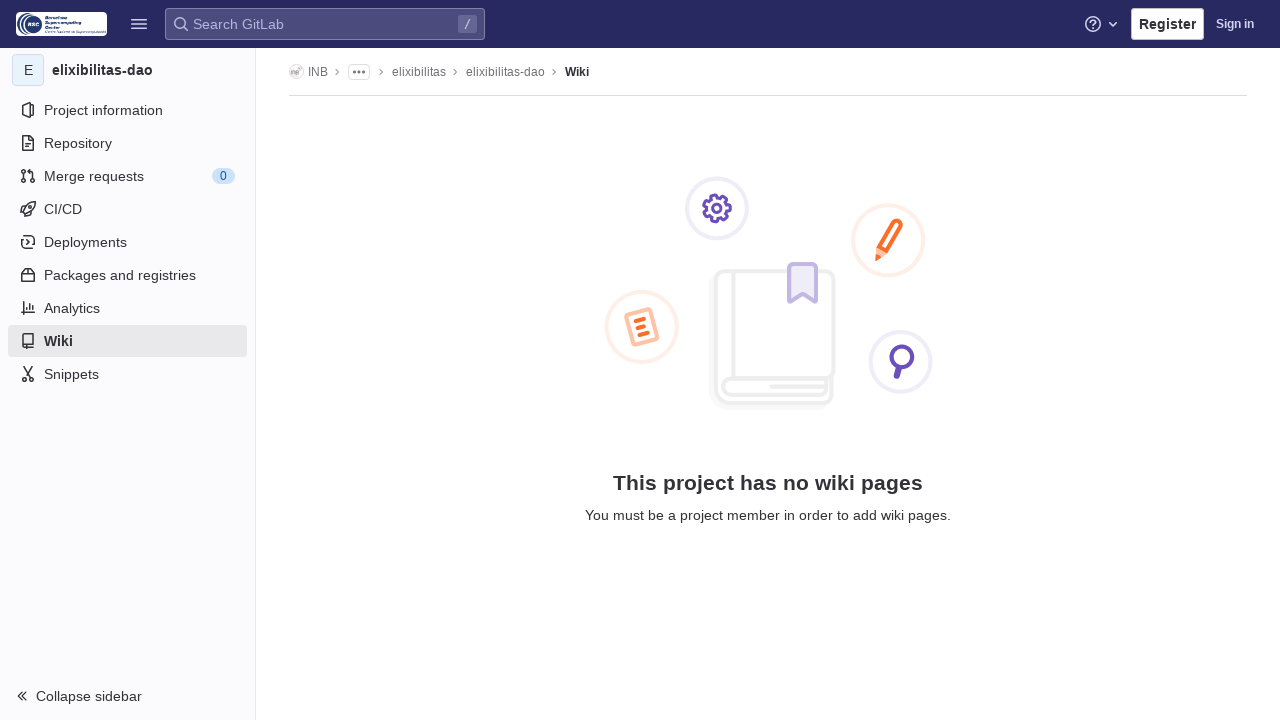

--- FILE ---
content_type: text/javascript; charset=utf-8
request_url: https://gitlab.bsc.es/assets/webpack/commons-pages.groups.wikis-pages.groups.wikis.diff-pages.groups.wikis.git_access-pages.groups.wikis.-a894be9d.1e25ee36.chunk.js
body_size: 7788
content:
(this.webpackJsonp=this.webpackJsonp||[]).push([[77,45],{"2Tsq":function(t,e,i){"use strict";i.d(e,"a",(function(){return n}));const n=async function(){if(document.querySelector(".js-wiki-edit-page")){const{mountApplications:t}=await Promise.all([i.e(2),i.e(57),i.e(67),i.e(108),i.e(1022)]).then(i.bind(null,"siBd"));t()}}},LuMo:function(t,e,i){"use strict";i.d(e,"a",(function(){return o}));var n=i("r8JS"),s=i("q+nE");s.default.use(n.a);const r=new s.default;function o(){return r.$toast.show(...arguments)}},VYQf:function(t,e,i){"use strict";
/*! 
  * portal-vue © Thorsten Lünborg, 2019 
  * 
  * Version: 2.1.7
  * 
  * LICENCE: MIT 
  * 
  * https://github.com/linusborg/portal-vue
  * 
 */Object.defineProperty(e,"__esModule",{value:!0});var n,s=(n=i("q+nE"))&&"object"==typeof n&&"default"in n?n.default:n;function r(t){return(r="function"==typeof Symbol&&"symbol"==typeof Symbol.iterator?function(t){return typeof t}:function(t){return t&&"function"==typeof Symbol&&t.constructor===Symbol&&t!==Symbol.prototype?"symbol":typeof t})(t)}function o(t){return function(t){if(Array.isArray(t)){for(var e=0,i=new Array(t.length);e<t.length;e++)i[e]=t[e];return i}}(t)||function(t){if(Symbol.iterator in Object(t)||"[object Arguments]"===Object.prototype.toString.call(t))return Array.from(t)}(t)||function(){throw new TypeError("Invalid attempt to spread non-iterable instance")}()}var a="undefined"!=typeof window;function c(t,e){return e.reduce((function(e,i){return t.hasOwnProperty(i)&&(e[i]=t[i]),e}),{})}var u={},l={},d={},h=new(s.extend({data:function(){return{transports:u,targets:l,sources:d,trackInstances:a}},methods:{open:function(t){if(a){var e=t.to,i=t.from,n=t.passengers,o=t.order,c=void 0===o?1/0:o;if(e&&i&&n){var u,l={to:e,from:i,passengers:(u=n,Array.isArray(u)||"object"===r(u)?Object.freeze(u):u),order:c};-1===Object.keys(this.transports).indexOf(e)&&s.set(this.transports,e,[]);var d,h=this.$_getTransportIndex(l),f=this.transports[e].slice(0);-1===h?f.push(l):f[h]=l,this.transports[e]=(d=function(t,e){return t.order-e.order},f.map((function(t,e){return[e,t]})).sort((function(t,e){return d(t[1],e[1])||t[0]-e[0]})).map((function(t){return t[1]})))}}},close:function(t){var e=arguments.length>1&&void 0!==arguments[1]&&arguments[1],i=t.to,n=t.from;if(i&&(n||!1!==e)&&this.transports[i])if(e)this.transports[i]=[];else{var s=this.$_getTransportIndex(t);if(s>=0){var r=this.transports[i].slice(0);r.splice(s,1),this.transports[i]=r}}},registerTarget:function(t,e,i){a&&(this.trackInstances&&!i&&this.targets[t]&&console.warn("[portal-vue]: Target ".concat(t," already exists")),this.$set(this.targets,t,Object.freeze([e])))},unregisterTarget:function(t){this.$delete(this.targets,t)},registerSource:function(t,e,i){a&&(this.trackInstances&&!i&&this.sources[t]&&console.warn("[portal-vue]: source ".concat(t," already exists")),this.$set(this.sources,t,Object.freeze([e])))},unregisterSource:function(t){this.$delete(this.sources,t)},hasTarget:function(t){return!(!this.targets[t]||!this.targets[t][0])},hasSource:function(t){return!(!this.sources[t]||!this.sources[t][0])},hasContentFor:function(t){return!!this.transports[t]&&!!this.transports[t].length},$_getTransportIndex:function(t){var e=t.to,i=t.from;for(var n in this.transports[e])if(this.transports[e][n].from===i)return+n;return-1}}}))(u),f=1,p=s.extend({name:"portal",props:{disabled:{type:Boolean},name:{type:String,default:function(){return String(f++)}},order:{type:Number,default:0},slim:{type:Boolean},slotProps:{type:Object,default:function(){return{}}},tag:{type:String,default:"DIV"},to:{type:String,default:function(){return String(Math.round(1e7*Math.random()))}}},created:function(){var t=this;this.$nextTick((function(){h.registerSource(t.name,t)}))},mounted:function(){this.disabled||this.sendUpdate()},updated:function(){this.disabled?this.clear():this.sendUpdate()},beforeDestroy:function(){h.unregisterSource(this.name),this.clear()},watch:{to:function(t,e){e&&e!==t&&this.clear(e),this.sendUpdate()}},methods:{clear:function(t){var e={from:this.name,to:t||this.to};h.close(e)},normalizeSlots:function(){return this.$scopedSlots.default?[this.$scopedSlots.default]:this.$slots.default},normalizeOwnChildren:function(t){return"function"==typeof t?t(this.slotProps):t},sendUpdate:function(){var t=this.normalizeSlots();if(t){var e={from:this.name,to:this.to,passengers:o(t),order:this.order};h.open(e)}else this.clear()}},render:function(t){var e=this.$slots.default||this.$scopedSlots.default||[],i=this.tag;return e&&this.disabled?e.length<=1&&this.slim?this.normalizeOwnChildren(e)[0]:t(i,[this.normalizeOwnChildren(e)]):this.slim?t():t(i,{class:{"v-portal":!0},style:{display:"none"},key:"v-portal-placeholder"})}}),b=s.extend({name:"portalTarget",props:{multiple:{type:Boolean,default:!1},name:{type:String,required:!0},slim:{type:Boolean,default:!1},slotProps:{type:Object,default:function(){return{}}},tag:{type:String,default:"div"},transition:{type:[String,Object,Function]}},data:function(){return{transports:h.transports,firstRender:!0}},created:function(){var t=this;this.$nextTick((function(){h.registerTarget(t.name,t)}))},watch:{ownTransports:function(){this.$emit("change",this.children().length>0)},name:function(t,e){h.unregisterTarget(e),h.registerTarget(t,this)}},mounted:function(){var t=this;this.transition&&this.$nextTick((function(){t.firstRender=!1}))},beforeDestroy:function(){h.unregisterTarget(this.name)},computed:{ownTransports:function(){var t=this.transports[this.name]||[];return this.multiple?t:0===t.length?[]:[t[t.length-1]]},passengers:function(){return function(t){var e=arguments.length>1&&void 0!==arguments[1]?arguments[1]:{};return t.reduce((function(t,i){var n=i.passengers[0],s="function"==typeof n?n(e):i.passengers;return t.concat(s)}),[])}(this.ownTransports,this.slotProps)}},methods:{children:function(){return 0!==this.passengers.length?this.passengers:this.$scopedSlots.default?this.$scopedSlots.default(this.slotProps):this.$slots.default||[]},noWrapper:function(){var t=this.slim&&!this.transition;return t&&this.children().length>1&&console.warn("[portal-vue]: PortalTarget with `slim` option received more than one child element."),t}},render:function(t){var e=this.noWrapper(),i=this.children(),n=this.transition||this.tag;return e?i[0]:this.slim&&!n?t():t(n,{props:{tag:this.transition&&this.tag?this.tag:void 0},class:{"vue-portal-target":!0}},i)}}),m=0,g=["disabled","name","order","slim","slotProps","tag","to"],v=["multiple","transition"],y=s.extend({name:"MountingPortal",inheritAttrs:!1,props:{append:{type:[Boolean,String]},bail:{type:Boolean},mountTo:{type:String,required:!0},disabled:{type:Boolean},name:{type:String,default:function(){return"mounted_"+String(m++)}},order:{type:Number,default:0},slim:{type:Boolean},slotProps:{type:Object,default:function(){return{}}},tag:{type:String,default:"DIV"},to:{type:String,default:function(){return String(Math.round(1e7*Math.random()))}},multiple:{type:Boolean,default:!1},targetSlim:{type:Boolean},targetSlotProps:{type:Object,default:function(){return{}}},targetTag:{type:String,default:"div"},transition:{type:[String,Object,Function]}},created:function(){if("undefined"!=typeof document){var t=document.querySelector(this.mountTo);if(t){var e=this.$props;if(h.targets[e.name])e.bail?console.warn("[portal-vue]: Target ".concat(e.name," is already mounted.\n        Aborting because 'bail: true' is set")):this.portalTarget=h.targets[e.name];else{var i=e.append;if(i){var n="string"==typeof i?i:"DIV",s=document.createElement(n);t.appendChild(s),t=s}var r=c(this.$props,v);r.slim=this.targetSlim,r.tag=this.targetTag,r.slotProps=this.targetSlotProps,r.name=this.to,this.portalTarget=new b({el:t,parent:this.$parent||this,propsData:r})}}else console.error("[portal-vue]: Mount Point '".concat(this.mountTo,"' not found in document"))}},beforeDestroy:function(){var t=this.portalTarget;if(this.append){var e=t.$el;e.parentNode.removeChild(e)}t.$destroy()},render:function(t){if(!this.portalTarget)return console.warn("[portal-vue] Target wasn't mounted"),t();if(!this.$scopedSlots.manual){var e=c(this.$props,g);return t(p,{props:e,attrs:this.$attrs,on:this.$listeners,scopedSlots:this.$scopedSlots},this.$slots.default)}var i=this.$scopedSlots.manual({to:this.to});return Array.isArray(i)&&(i=i[0]),i||t()}});var j={install:function(t){var e=arguments.length>1&&void 0!==arguments[1]?arguments[1]:{};t.component(e.portalName||"Portal",p),t.component(e.portalTargetName||"PortalTarget",b),t.component(e.MountingPortalName||"MountingPortal",y)}};e.default=j,e.Portal=p,e.PortalTarget=b,e.MountingPortal=y,e.Wormhole=h},f9BA:function(t,e,i){"use strict";i.d(e,"a",(function(){return h}));i("JHu5"),i("3R5X"),i("XUYm");var n=i("49qB"),s=i("mWeI"),r=i("LuMo"),o=i("O6x3"),a=i.n(o),c=i("xILg"),u=i("uw3E"),l=i("HWy0");class d extends l.a{constructor(){super(),a.a.bind(Object(u.sb)(u.b),d.editWiki)}static editWiki(){Object(c.a)(".js-wiki-edit")}}class h{constructor(){var t=this;this.sidebarEl=document.querySelector(".js-wiki-sidebar"),this.sidebarExpanded=!1;const e=document.querySelectorAll(".js-sidebar-wiki-toggle");for(let i=0;i<e.length;i+=1)e[i].addEventListener("click",(function(e){return t.handleToggleSidebar(e)}));document.querySelectorAll(".js-wiki-list-toggle").forEach((function(t){var e,i;null===(e=t.querySelector(".js-wiki-list-expand-button"))||void 0===e||e.addEventListener("click",(function(){t.classList.remove("collapsed")})),null===(i=t.querySelector(".js-wiki-list-collapse-button"))||void 0===i||i.addEventListener("click",(function(){t.classList.add("collapsed")}))})),window.addEventListener("resize",(function(){return t.renderSidebar()})),this.renderSidebar(),h.trackPageView(),h.showToasts(),h.initShortcuts()}handleToggleSidebar(t){t.preventDefault(),this.sidebarExpanded=!this.sidebarExpanded,this.renderSidebar()}static sidebarCanCollapse(){const t=n.a.getBreakpointSize();return"xs"===t||"sm"===t}renderSidebar(){if(!this.sidebarEl)return;const{classList:t}=this.sidebarEl;this.sidebarExpanded||!h.sidebarCanCollapse()?t.contains("right-sidebar-expanded")||(t.remove("right-sidebar-collapsed"),t.add("right-sidebar-expanded")):t.contains("right-sidebar-expanded")&&(t.add("right-sidebar-collapsed"),t.remove("right-sidebar-expanded"))}static trackPageView(){const t=document.querySelector(".js-wiki-page-content[data-tracking-context]");t&&s.a.event(document.body.dataset.page,"view_wiki_page",{label:"view_wiki_page",context:{schema:"iglu:com.gitlab/wiki_page_context/jsonschema/1-0-1",data:JSON.parse(t.dataset.trackingContext)}})}static showToasts(){document.querySelectorAll(".js-toast-message").forEach((function(t){return Object(r.a)(t.dataset.message)}))}static initShortcuts(){new d}}},r8JS:function(t,e,i){"use strict";var n,s=i("jyii"),r=i("UVyR"),o=i("PwIA"),a=i("9CRu"),c=i("gCUY"),u=i("qx9o"),l=i("BhOj"),d=i("G55H"),h=i("9Q7u"),f=i("kHY2"),p=i("iryQ"),b=i("UFo7"),m=i("SZpC"),g=i("VYQf"),v=i("Z2pp"),y=i("tT3K"),j=i("gVz2"),O=i("ioEp"),S=i("ST6S"),T=i("Ewlx"),w=i("8Vyw"),$=i("DwzX"),k=i("ELSb"),P=i("ummR"),E=i("1pIC"),x=i("qDIy"),C=i("GpHn"),D=i("0yd3"),A=i("MZHJ"),_=i("lHYX"),B=i("kNlh"),H=Object(v.c)({mixins:[C.a],data:function(){return{name:"b-toaster"}},methods:{onAfterEnter:function(t){var e=this;Object(u.B)((function(){Object(u.y)(t,"".concat(e.name,"-enter-to"))}))}},render:function(t){return t("transition-group",{props:{tag:"div",name:this.name},on:{afterEnter:this.onAfterEnter}},this.normalizeSlot())}}),I=Object($.c)({ariaAtomic:Object($.b)(y.r),ariaLive:Object($.b)(y.r),name:Object($.b)(y.r,void 0,!0),role:Object($.b)(y.r)},s.kb),R=Object(v.c)({name:s.kb,mixins:[x.a],props:I,data:function(){return{doRender:!1,dead:!1,staticName:this.name}},beforeMount:function(){var t=this.name;this.staticName=t,g.Wormhole.hasTarget(t)?(Object(p.a)('A "<portal-target>" with name "'.concat(t,'" already exists in the document.'),s.kb),this.dead=!0):this.doRender=!0},beforeDestroy:function(){this.doRender&&this.emitOnRoot(Object(l.e)(s.kb,r.i),this.name)},destroyed:function(){var t=this.$el;t&&t.parentNode&&t.parentNode.removeChild(t)},render:function(t){var e=t("div",{class:["d-none",{"b-dead-toaster":this.dead}]});if(this.doRender){var i=t(g.PortalTarget,{staticClass:"b-toaster-slot",props:{name:this.staticName,multiple:!0,tag:"div",slim:!1,transition:H}});e=t("div",{staticClass:"b-toaster",class:[this.staticName],attrs:{id:this.staticName,role:this.role||null,"aria-live":this.ariaLive,"aria-atomic":this.ariaAtomic}},[i])}return e}});function L(t,e){var i=Object.keys(t);if(Object.getOwnPropertySymbols){var n=Object.getOwnPropertySymbols(t);e&&(n=n.filter((function(e){return Object.getOwnPropertyDescriptor(t,e).enumerable}))),i.push.apply(i,n)}return i}function M(t){for(var e=1;e<arguments.length;e++){var i=null!=arguments[e]?arguments[e]:{};e%2?L(Object(i),!0).forEach((function(e){N(t,e,i[e])})):Object.getOwnPropertyDescriptors?Object.defineProperties(t,Object.getOwnPropertyDescriptors(i)):L(Object(i)).forEach((function(e){Object.defineProperty(t,e,Object.getOwnPropertyDescriptor(i,e))}))}return t}function N(t,e,i){return e in t?Object.defineProperty(t,e,{value:i,enumerable:!0,configurable:!0,writable:!0}):t[e]=i,t}var q=Object(T.a)("visible",{type:y.g,defaultValue:!1,event:r.d}),z=q.mixin,U=q.props,V=q.prop,W=q.event,F=Object(h.k)(_.b,["href","to"]),J=Object($.c)(Object(h.m)(M(M(M(M({},E.b),U),F),{},{appendToast:Object($.b)(y.g,!1),autoHideDelay:Object($.b)(y.m,5e3),bodyClass:Object($.b)(y.e),headerClass:Object($.b)(y.e),headerTag:Object($.b)(y.r,"header"),isStatus:Object($.b)(y.g,!1),noAutoHide:Object($.b)(y.g,!1),noCloseButton:Object($.b)(y.g,!1),noFade:Object($.b)(y.g,!1),noHoverPause:Object($.b)(y.g,!1),solid:Object($.b)(y.g,!1),static:Object($.b)(y.g,!1),title:Object($.b)(y.r),toastClass:Object($.b)(y.e),toaster:Object($.b)(y.r,"b-toaster-top-right"),variant:Object($.b)(y.r)})),s.jb),Y=Object(v.c)({name:s.jb,mixins:[P.a,E.a,z,x.a,C.a,D.a],inheritAttrs:!1,props:J,data:function(){return{isMounted:!1,doRender:!1,localShow:!1,isTransitioning:!1,isHiding:!1,order:0,dismissStarted:0,resumeDismiss:0}},computed:{toastClasses:function(){var t=this.appendToast,e=this.variant;return N({"b-toast-solid":this.solid,"b-toast-append":t,"b-toast-prepend":!t},"b-toast-".concat(e),e)},slotScope:function(){return{hide:this.hide}},computedDuration:function(){return Object(S.d)(Object(w.c)(this.autoHideDelay,0),1e3)},computedToaster:function(){return String(this.toaster)},transitionHandlers:function(){return{beforeEnter:this.onBeforeEnter,afterEnter:this.onAfterEnter,beforeLeave:this.onBeforeLeave,afterLeave:this.onAfterLeave}},computedAttrs:function(){return M(M({},this.bvAttrs),{},{id:this.safeId(),tabindex:"0"})}},watch:(n={},N(n,V,(function(t){this[t?"show":"hide"]()})),N(n,"localShow",(function(t){t!==this[V]&&this.$emit(W,t)})),N(n,"toaster",(function(){this.$nextTick(this.ensureToaster)})),N(n,"static",(function(t){t&&this.localShow&&this.ensureToaster()})),n),created:function(){this.$_dismissTimer=null},mounted:function(){var t=this;this.isMounted=!0,this.$nextTick((function(){t[V]&&Object(u.B)((function(){t.show()}))})),this.listenOnRoot(Object(l.d)(s.jb,r.M),(function(e){e===t.safeId()&&t.show()})),this.listenOnRoot(Object(l.d)(s.jb,r.t),(function(e){e&&e!==t.safeId()||t.hide()})),this.listenOnRoot(Object(l.e)(s.kb,r.i),(function(e){e===t.computedToaster&&t.hide()}))},beforeDestroy:function(){this.clearDismissTimer()},methods:{show:function(){var t=this;if(!this.localShow){this.ensureToaster();var e=this.buildEvent(r.M);this.emitEvent(e),this.dismissStarted=this.resumeDismiss=0,this.order=Date.now()*(this.appendToast?1:-1),this.isHiding=!1,this.doRender=!0,this.$nextTick((function(){Object(u.B)((function(){t.localShow=!0}))}))}},hide:function(){var t=this;if(this.localShow){var e=this.buildEvent(r.t);this.emitEvent(e),this.setHoverHandler(!1),this.dismissStarted=this.resumeDismiss=0,this.clearDismissTimer(),this.isHiding=!0,Object(u.B)((function(){t.localShow=!1}))}},buildEvent:function(t){var e=arguments.length>1&&void 0!==arguments[1]?arguments[1]:{};return new O.a(t,M(M({cancelable:!1,target:this.$el||null,relatedTarget:null},e),{},{vueTarget:this,componentId:this.safeId()}))},emitEvent:function(t){var e=t.type;this.emitOnRoot(Object(l.e)(s.jb,e),t),this.$emit(e,t)},ensureToaster:function(){if(!this.static){var t=this.computedToaster;if(!g.Wormhole.hasTarget(t)){var e=document.createElement("div");document.body.appendChild(e),Object(b.a)(this.bvEventRoot,R,{propsData:{name:t}}).$mount(e)}}},startDismissTimer:function(){this.clearDismissTimer(),this.noAutoHide||(this.$_dismissTimer=setTimeout(this.hide,this.resumeDismiss||this.computedDuration),this.dismissStarted=Date.now(),this.resumeDismiss=0)},clearDismissTimer:function(){clearTimeout(this.$_dismissTimer),this.$_dismissTimer=null},setHoverHandler:function(t){var e=this.$refs["b-toast"];Object(l.c)(t,e,"mouseenter",this.onPause,r.U),Object(l.c)(t,e,"mouseleave",this.onUnPause,r.U)},onPause:function(){if(!this.noAutoHide&&!this.noHoverPause&&this.$_dismissTimer&&!this.resumeDismiss){var t=Date.now()-this.dismissStarted;t>0&&(this.clearDismissTimer(),this.resumeDismiss=Object(S.d)(this.computedDuration-t,1e3))}},onUnPause:function(){this.noAutoHide||this.noHoverPause||!this.resumeDismiss?this.resumeDismiss=this.dismissStarted=0:this.startDismissTimer()},onLinkClick:function(){var t=this;this.$nextTick((function(){Object(u.B)((function(){t.hide()}))}))},onBeforeEnter:function(){this.isTransitioning=!0},onAfterEnter:function(){this.isTransitioning=!1;var t=this.buildEvent(r.N);this.emitEvent(t),this.startDismissTimer(),this.setHoverHandler(!0)},onBeforeLeave:function(){this.isTransitioning=!0},onAfterLeave:function(){this.isTransitioning=!1,this.order=0,this.resumeDismiss=this.dismissStarted=0;var t=this.buildEvent(r.s);this.emitEvent(t),this.doRender=!1},makeToast:function(t){var e=this,i=this.title,n=this.slotScope,s=Object(k.d)(this),r=[],o=this.normalizeSlot(j.D,n);o?r.push(o):i&&r.push(t("strong",{staticClass:"mr-2"},i)),this.noCloseButton||r.push(t(A.a,{staticClass:"ml-auto mb-1",on:{click:function(){e.hide()}}}));var a=t();r.length>0&&(a=t(this.headerTag,{staticClass:"toast-header",class:this.headerClass},r));var c=t(s?_.a:"div",{staticClass:"toast-body",class:this.bodyClass,props:s?Object($.d)(F,this):{},on:s?{click:this.onLinkClick}:{}},this.normalizeSlot(j.e,n));return t("div",{staticClass:"toast",class:this.toastClass,attrs:this.computedAttrs,key:"toast-".concat(this[v.a]),ref:"toast"},[a,c])}},render:function(t){if(!this.doRender||!this.isMounted)return t();var e=this.order,i=this.static,n=this.isHiding,s=this.isStatus,r="b-toast-".concat(this[v.a]),o=t("div",{staticClass:"b-toast",class:this.toastClasses,attrs:M(M({},i?{}:this.scopedStyleAttrs),{},{id:this.safeId("_toast_outer"),role:n?null:s?"status":"alert","aria-live":n?null:s?"polite":"assertive","aria-atomic":n?null:"true"}),key:r,ref:"b-toast"},[t(B.a,{props:{noFade:this.noFade},on:this.transitionHandlers},[this.localShow?this.makeToast(t):t()])]);return t(g.Portal,{props:{name:r,to:this.computedToaster,order:e,slim:!0,disabled:i}},[o])}});function X(t,e){for(var i=0;i<e.length;i++){var n=e[i];n.enumerable=n.enumerable||!1,n.configurable=!0,"value"in n&&(n.writable=!0),Object.defineProperty(t,n.key,n)}}function Q(t,e){var i=Object.keys(t);if(Object.getOwnPropertySymbols){var n=Object.getOwnPropertySymbols(t);e&&(n=n.filter((function(e){return Object.getOwnPropertyDescriptor(t,e).enumerable}))),i.push.apply(i,n)}return i}function Z(t){for(var e=1;e<arguments.length;e++){var i=null!=arguments[e]?arguments[e]:{};e%2?Q(Object(i),!0).forEach((function(e){G(t,e,i[e])})):Object.getOwnPropertyDescriptors?Object.defineProperties(t,Object.getOwnPropertyDescriptors(i)):Q(Object(i)).forEach((function(e){Object.defineProperty(t,e,Object.getOwnPropertyDescriptor(i,e))}))}return t}function G(t,e,i){return e in t?Object.defineProperty(t,e,{value:i,enumerable:!0,configurable:!0,writable:!0}):t[e]=i,t}function K(t,e){(null==e||e>t.length)&&(e=t.length);for(var i=0,n=new Array(e);i<e;i++)n[i]=t[i];return n}var tt,et=["id"].concat(function(t){if(Array.isArray(t))return K(t)}(tt=Object(h.h)(Object(h.j)(J,["static","visible"])))||function(t){if("undefined"!=typeof Symbol&&null!=t[Symbol.iterator]||null!=t["@@iterator"])return Array.from(t)}(tt)||function(t,e){if(t){if("string"==typeof t)return K(t,e);var i=Object.prototype.toString.call(t).slice(8,-1);return"Object"===i&&t.constructor&&(i=t.constructor.name),"Map"===i||"Set"===i?Array.from(t):"Arguments"===i||/^(?:Ui|I)nt(?:8|16|32)(?:Clamped)?Array$/.test(i)?K(t,e):void 0}}(tt)||function(){throw new TypeError("Invalid attempt to spread non-iterable instance.\nIn order to be iterable, non-array objects must have a [Symbol.iterator]() method.")}()),it={toastContent:"default",title:"toast-title"},nt=function(t){return et.reduce((function(e,i){return Object(d.n)(t[i])||(e[i]=t[i]),e}),{})},st=Object(f.a)({plugins:{plugin:function(t){var e=t.extend({name:s.lb,extends:Y,mixins:[o.a],destroyed:function(){var t=this.$el;t&&t.parentNode&&t.parentNode.removeChild(t)},mounted:function(){var t=this,e=function(){t.localShow=!1,t.doRender=!1,t.$nextTick((function(){t.$nextTick((function(){Object(u.B)((function(){t.$destroy()}))}))}))};this.bvParent.$once(r.X,e),this.$once(r.s,e),this.listenOnRoot(Object(l.e)(s.kb,r.i),(function(i){i===t.toaster&&e()}))}}),i=function(t,i){if(!Object(p.c)("$bvToast")){var n=Object(b.a)(i,e,{propsData:Z(Z(Z({},nt(Object(c.b)(s.jb))),Object(h.j)(t,Object(h.h)(it))),{},{static:!1,visible:!0})});Object(h.h)(it).forEach((function(e){var s=t[e];Object(d.n)(s)||("title"===e&&Object(d.m)(s)&&(s=[i.$createElement("strong",{class:"mr-2"},s)]),n.$slots[it[e]]=Object(a.b)(s))}));var r=document.createElement("div");document.body.appendChild(r),n.$mount(r)}},n=function(){function t(e){!function(t,e){if(!(t instanceof e))throw new TypeError("Cannot call a class as a function")}(this,t),Object(h.a)(this,{_vm:e,_root:Object(m.a)(e)}),Object(h.d)(this,{_vm:Object(h.l)(),_root:Object(h.l)()})}var e,n,o;return e=t,(n=[{key:"toast",value:function(t){var e=arguments.length>1&&void 0!==arguments[1]?arguments[1]:{};t&&!Object(p.c)("$bvToast")&&i(Z(Z({},nt(e)),{},{toastContent:t}),this._vm)}},{key:"show",value:function(t){t&&this._root.$emit(Object(l.d)(s.jb,r.M),t)}},{key:"hide",value:function(){var t=arguments.length>0&&void 0!==arguments[0]?arguments[0]:null;this._root.$emit(Object(l.d)(s.jb,r.t),t)}}])&&X(e.prototype,n),o&&X(e,o),Object.defineProperty(e,"prototype",{writable:!1}),t}();t.mixin({beforeCreate:function(){this._bv__toast=new n(this)}}),Object(h.g)(t.prototype,"$bvToast")||Object(h.e)(t.prototype,"$bvToast",{get:function(){return this&&this._bv__toast||Object(p.a)('"'.concat("$bvToast",'" must be accessed from a Vue instance "this" context.'),s.jb),this._bv__toast}})}}}),rt=Object(f.a)({components:{BToast:Y,BToaster:R},plugins:{BVToastPlugin:st}}),ot=i("vZRN"),at=i.n(ot),ct=i("Uklg");const ut={autoHideDelay:5e3,toastClass:"gl-toast",isStatus:!0,noCloseButton:!0,toaster:"b-toaster-bottom-left"};let lt=0;function dt(t,e,i){const n=[t(ct.a,{class:["gl-toast-close-button","gl-close-btn-color-inherit"],on:{click:e.hide}})];return i.action&&n.splice(0,0,t("a",{role:"button",class:["gl-toast-action"],on:{click:t=>i.action.onClick(t,e)}},i.action.text)),n}function ht(t){let e=arguments.length>1&&void 0!==arguments[1]?arguments[1]:{};const i="gl-toast-"+lt;lt+=1;const n=()=>{this.$bvToast.hide(i)},s={id:i,hide:n};if(at()(e.onComplete)){const t=n=>{n.componentId===i&&(this.$root.$off("bv::toast:hidden",t),e.onComplete(n))};this.$root.$on("bv::toast:hidden",t)}return this.$bvToast.toast(t,{...ut,id:i,title:dt(this.$createElement,s,e)}),s}var ft={install(t){t.use(rt),t.mixin({beforeCreate(){this.$toast||(this.$toast={show:ht.bind(this)})}})}};e.a=ft}}]);
//# sourceMappingURL=commons-pages.groups.wikis-pages.groups.wikis.diff-pages.groups.wikis.git_access-pages.groups.wikis.-a894be9d.1e25ee36.chunk.js.map

--- FILE ---
content_type: text/javascript; charset=utf-8
request_url: https://gitlab.bsc.es/assets/webpack/pages.projects.wikis.show.9aa4491e.chunk.js
body_size: 1931
content:
(this.webpackJsonp=this.webpackJsonp||[]).push([[951],{292:function(t,e,n){n("uGLJ"),n("sH5Z"),n("rdDl"),t.exports=n("iIt2")},"5ERa":function(t,e,n){"use strict";n.d(e,"a",(function(){return m}));var i=n("q+nE"),o=n("f9BA"),a=n("Fj12"),s=n("Q04j"),r=n("JmT7"),c=n("mNEC"),l=n("t9l/"),d=n("mphk"),h=n("oj/M"),u=n("Skdl"),g={components:{GlSkeletonLoader:a.a,GlAlert:s.a},directives:{SafeHtml:r.a},props:{getWikiContentUrl:{type:String,required:!0}},data:()=>({isLoadingContent:!1,loadingContentFailed:!1,content:null}),mounted(){this.loadWikiContent()},methods:{async loadWikiContent(){var t=this;this.loadingContentFailed=!1,this.isLoadingContent=!0;try{const{data:{content:e}}=await d.a.get(this.getWikiContentUrl,{params:{render_html:!0}});this.content=e,this.$nextTick().then((function(){Object(u.a)(t.$refs.content),Object(h.r)()})).catch((function(){return Object(c.createAlert)({message:t.$options.i18n.renderingContentFailed})}))}catch(t){this.loadingContentFailed=!0}finally{this.isLoadingContent=!1}}},i18n:{loadingContentFailed:Object(l.a)("The content for this wiki page failed to load. To fix this error, reload the page."),retryLoadingContent:Object(l.a)("Retry"),renderingContentFailed:Object(l.a)("The content for this wiki page failed to render.")}},p=n("bPvS"),f=Object(p.a)(g,(function(){var t=this,e=t._self._c;return t.isLoadingContent?e("gl-skeleton-loader",{attrs:{width:830,height:113}},[e("rect",{attrs:{width:"540",height:"16",rx:"4"}}),t._v(" "),e("rect",{attrs:{y:"49",width:"701",height:"16",rx:"4"}}),t._v(" "),e("rect",{attrs:{y:"24",width:"830",height:"16",rx:"4"}}),t._v(" "),e("rect",{attrs:{y:"73",width:"540",height:"16",rx:"4"}})]):t.loadingContentFailed?e("gl-alert",{attrs:{dismissible:!1,variant:"danger","primary-button-text":t.$options.i18n.retryLoadingContent},on:{primaryAction:t.loadWikiContent}},[t._v("\n  "+t._s(t.$options.i18n.loadingContentFailed)+"\n")]):t.loadingContentFailed||t.isLoadingContent?t._e():e("div",{directives:[{name:"safe-html",rawName:"v-safe-html",value:t.content,expression:"content"}],ref:"content",staticClass:"js-wiki-page-content md",attrs:{"data-qa-selector":"wiki_page_content","data-testid":"wiki-page-content"}})}),[],!1,null,null,null).exports;const m=function(){new o.a,function(){const t=document.querySelector(".js-async-wiki-page-content");if(t){const{getWikiContentUrl:e}=t.dataset;new i.default({el:t,render:t=>t(f,{props:{getWikiContentUrl:e}})})}}()}},iIt2:function(t,e,n){"use strict";n.r(e);var i=n("5ERa");Object(i.a)()},rdDl:function(t,e,n){"use strict";n.r(e);var i=n("f9BA"),o=n("2Tsq");Object(o.a)(),e.default=new i.a},sH5Z:function(t,e,n){"use strict";n.r(e);var i=n("HWy0"),o=n("6oy4"),a=n.n(o),s=n("oj/M"),r=n("sXPh");new class{constructor(){Object(r.a)(),a()(".js-hide-no-ssh-message").on("click",(function(t){return Object(s.O)("hide_no_ssh_message","false"),a()(this).parents(".js-no-ssh-key-message").remove(),t.preventDefault()})),a()(".js-hide-no-password-message").on("click",(function(t){return Object(s.O)("hide_no_password_message","false"),a()(this).parents(".js-no-password-message").remove(),t.preventDefault()})),a()(".hide-auto-devops-implicitly-enabled-banner").on("click",(function(t){const e="hide_auto_devops_implicitly_enabled_banner_"+a()(this).data("project-id");return Object(s.O)(e,"false"),a()(this).parents(".auto-devops-implicitly-enabled-banner").remove(),t.preventDefault()}))}static changeProject(t){return window.location=t}},new i.a;var c=n("PsNq");Object(c.a)()},sXPh:function(t,e,n){"use strict";n.d(e,"a",(function(){return a}));n("WmlO"),n("3R5X"),n("W9Nl");var i=n("6oy4"),o=n.n(i);function a(){const t=o()("ul.clone-options-dropdown");if(t.length){const e=o()("#clone_url"),n=o()(".js-git-clone-holder .js-clone-dropdown-label"),i=document.querySelector(".js-mobile-git-clone .js-clone-dropdown-label"),a=n.text().trim();a.length>0&&o()(`a:contains('${a}')`,t).addClass("is-active"),o()("a",t).on("click",(function(n){const a=o()(n.currentTarget),s=a.attr("href");if(s&&(s.startsWith("vscode://")||s.startsWith("xcode://")||s.startsWith("jetbrains://")))return;n.preventDefault();const r=a.data("cloneType");o()(".is-active",t).removeClass("is-active"),o()(`a[data-clone-type="${r}"]`).each((function(){const t=o()(this),e=t.find(".dropdown-menu-inner-title").text(),n=t.closest(".js-git-clone-holder, .js-mobile-git-clone").find(".js-clone-dropdown-label");t.toggleClass("is-active"),n.text(e)})),i?i.dataset.clipboardText=s:e.val(s),o()(".js-git-empty .js-clone").text(s)}))}}}},[[292,1,0,4,5,77]]]);
//# sourceMappingURL=pages.projects.wikis.show.9aa4491e.chunk.js.map

--- FILE ---
content_type: text/javascript; charset=utf-8
request_url: https://gitlab.bsc.es/assets/webpack/57.deee653f.chunk.js
body_size: 6635
content:
(this.webpackJsonp=this.webpackJsonp||[]).push([[57],{"+iVy":function(t,e,i){"use strict";i.d(e,"b",(function(){return m})),i.d(e,"a",(function(){return y}));var n=i("Z2pp"),o=i("jyii"),r=i("tT3K"),s=i("gVz2"),l=i("9CRu"),c=i("Sq3g"),a=i("DwzX"),u=i("ySPH"),d=i("yxQL"),h=i("1pIC"),f=i("GpHn"),p=i("R+nN"),b=i("9Q7u");function g(t,e){var i=Object.keys(t);if(Object.getOwnPropertySymbols){var n=Object.getOwnPropertySymbols(t);e&&(n=n.filter((function(e){return Object.getOwnPropertyDescriptor(t,e).enumerable}))),i.push.apply(i,n)}return i}function v(t){for(var e=1;e<arguments.length;e++){var i=null!=arguments[e]?arguments[e]:{};e%2?g(Object(i),!0).forEach((function(e){O(t,e,i[e])})):Object.getOwnPropertyDescriptors?Object.defineProperties(t,Object.getOwnPropertyDescriptors(i)):g(Object(i)).forEach((function(e){Object.defineProperty(t,e,Object.getOwnPropertyDescriptor(i,e))}))}return t}function O(t,e,i){return e in t?Object.defineProperty(t,e,{value:i,enumerable:!0,configurable:!0,writable:!0}):t[e]=i,t}var m=Object(a.c)(Object(b.m)(v(v(v({},h.b),d.b),{},{block:Object(a.b)(r.g,!1),html:Object(a.b)(r.r),lazy:Object(a.b)(r.g,!1),menuClass:Object(a.b)(r.e),noCaret:Object(a.b)(r.g,!1),role:Object(a.b)(r.r,"menu"),size:Object(a.b)(r.r),split:Object(a.b)(r.g,!1),splitButtonType:Object(a.b)(r.r,"button",(function(t){return Object(l.a)(["button","submit","reset"],t)})),splitClass:Object(a.b)(r.e),splitHref:Object(a.b)(r.r),splitTo:Object(a.b)(r.p),splitVariant:Object(a.b)(r.r),text:Object(a.b)(r.r),toggleAttrs:Object(a.b)(r.n,{}),toggleClass:Object(a.b)(r.e),toggleTag:Object(a.b)(r.r,"button"),toggleText:Object(a.b)(r.r,"Toggle dropdown"),variant:Object(a.b)(r.r,"secondary")})),o.m),y=Object(n.c)({name:o.m,mixins:[h.a,d.a,f.a],props:m,computed:{dropdownClasses:function(){var t=this.block,e=this.split;return[this.directionClass,this.boundaryClass,{show:this.visible,"btn-group":e||!t,"d-flex":t&&e}]},menuClasses:function(){return[this.menuClass,{"dropdown-menu-right":this.right,show:this.visible}]},toggleClasses:function(){var t=this.split;return[this.toggleClass,{"dropdown-toggle-split":t,"dropdown-toggle-no-caret":this.noCaret&&!t}]}},render:function(t){var e=this.visible,i=this.variant,n=this.size,o=this.block,r=this.disabled,l=this.split,a=this.role,d=this.hide,h=this.toggle,f={variant:i,size:n,block:o,disabled:r},b=this.normalizeSlot(s.c),g=this.hasNormalizedSlot(s.c)?{}:Object(c.a)(this.html,this.text),O=t();if(l){var m=this.splitTo,y=this.splitHref,j=this.splitButtonType,w=v(v({},f),{},{variant:this.splitVariant||i});m?w.to=m:y?w.href=y:j&&(w.type=j),O=t(p.a,{class:this.splitClass,attrs:{id:this.safeId("_BV_button_")},props:w,domProps:g,on:{click:this.onSplitClick},ref:"button"},b),b=[t("span",{class:["sr-only"]},[this.toggleText])],g={}}var C=t(p.a,{staticClass:"dropdown-toggle",class:this.toggleClasses,attrs:v(v({},this.toggleAttrs),{},{id:this.safeId("_BV_toggle_"),"aria-haspopup":["menu","listbox","tree","grid","dialog"].includes(a)?a:"false","aria-expanded":Object(u.f)(e)}),props:v(v({},f),{},{tag:this.toggleTag,block:o&&!l}),domProps:g,on:{mousedown:this.onMousedown,click:h,keydown:h},ref:"toggle"},b),_=t("ul",{staticClass:"dropdown-menu",class:this.menuClasses,attrs:{role:a,tabindex:"-1","aria-labelledby":this.safeId(l?"_BV_button_":"_BV_toggle_")},on:{keydown:this.onKeydown},ref:"menu"},[!this.lazy||e?this.normalizeSlot(s.e,{hide:d}):t()]);return t("div",{staticClass:"dropdown b-dropdown",class:this.dropdownClasses,attrs:{id:this.safeId()}},[O,C,_])}})},"1RkG":function(t,e,i){var n=i("pK7r");t.exports=function(t,e){var i=e?n(t.buffer):t.buffer;return new t.constructor(i,t.byteOffset,t.length)}},"2Bom":function(t,e){t.exports=function(t,e){if(("constructor"!==e||"function"!=typeof t[e])&&"__proto__"!=e)return t[e]}},"774z":function(t,e,i){var n=i("9k6t"),o=i("ZTWp")((function(t,e,i){n(t,e,i)}));t.exports=o},"8RB9":function(t,e,i){var n=i("CR7L"),o=i("G/Sk");t.exports=function(t,e,i,r){var s=!i;i||(i={});for(var l=-1,c=e.length;++l<c;){var a=e[l],u=r?r(i[a],t[a],a,i,t):void 0;void 0===u&&(u=t[a]),s?o(i,a,u):n(i,a,u)}return i}},"9k6t":function(t,e,i){var n=i("Rsjk"),o=i("J+RW"),r=i("QhAn"),s=i("AVNZ"),l=i("kMtG"),c=i("LrAm"),a=i("2Bom");t.exports=function t(e,i,u,d,h){e!==i&&r(i,(function(r,c){if(h||(h=new n),l(r))s(e,i,c,u,t,d,h);else{var f=d?d(a(e,c),r,c+"",e,i,h):void 0;void 0===f&&(f=r),o(e,c,f)}}),c)}},AVNZ:function(t,e,i){var n=i("J+RW"),o=i("y74X"),r=i("1RkG"),s=i("Wjbg"),l=i("EwIz"),c=i("rQkY"),a=i("mABg"),u=i("QN0Q"),d=i("Iudf"),h=i("vZRN"),f=i("kMtG"),p=i("Zqnx"),b=i("LtDP"),g=i("2Bom"),v=i("fQQh");t.exports=function(t,e,i,O,m,y,j){var w=g(t,i),C=g(e,i),_=j.get(C);if(_)n(t,i,_);else{var x=y?y(w,C,i+"",t,e,j):void 0,k=void 0===x;if(k){var I=a(C),T=!I&&d(C),P=!I&&!T&&b(C);x=C,I||T||P?a(w)?x=w:u(w)?x=s(w):T?(k=!1,x=o(C,!0)):P?(k=!1,x=r(C,!0)):x=[]:p(C)||c(C)?(x=w,c(w)?x=v(w):f(w)&&!h(w)||(x=l(C))):k=!1}k&&(j.set(C,x),m(x,C,O,y,j),j.delete(C)),n(t,i,x)}}},EwIz:function(t,e,i){var n=i("yLny"),o=i("+Yzj"),r=i("tjir");t.exports=function(t){return"function"!=typeof t.constructor||r(t)?{}:n(o(t))}},"J+RW":function(t,e,i){var n=i("G/Sk"),o=i("79w4");t.exports=function(t,e,i){(void 0!==i&&!o(t[e],i)||void 0===i&&!(e in t))&&n(t,e,i)}},OkMp:function(t,e,i){"use strict";var n=i("q+nE"),o=i("+iVy"),r=i("qx9o"),s=i("774z"),l=i.n(s),c=i("Fcvx");const a={computed:{buttonSize(){return c.n[this.size]}}};var u=i("cuRJ"),d=i("H8gz"),h=i("zLBL"),f=i("OqKX"),p=i("6IRw"),b=i.n(p);const g=".dropdown-item:not(.disabled):not([disabled]),.form-control:not(.disabled):not([disabled])",v=n.default.extend(o.a,{methods:{getItems(){return(Object(r.D)(g,this.$refs.menu)||[]).filter(r.u)}}}),O={modifiers:{flip:{flipVariationsByContent:!0,padding:28}}};const m={components:{BDropdown:v,GlButton:u.a,GlDropdownDivider:f.a,GlIcon:d.a,GlLoadingIcon:h.a},mixins:[a],props:{headerText:{type:String,required:!1,default:""},hideHeaderBorder:{type:Boolean,required:!1,default:!0},showClearAll:{type:Boolean,required:!1,default:!1},clearAllText:{type:String,required:!1,default:"Clear all"},clearAllTextClass:{type:String,required:!1,default:"gl-px-5"},text:{type:String,required:!1,default:""},showHighlightedItemsTitle:{type:Boolean,required:!1,default:!1},highlightedItemsTitle:{type:String,required:!1,default:"Selected"},highlightedItemsTitleClass:{type:String,required:!1,default:"gl-px-5"},textSrOnly:{type:Boolean,required:!1,default:!1},split:{type:Boolean,required:!1,default:!1},category:{type:String,required:!1,default:c.m.primary,validator:t=>Object.keys(c.m).includes(t)},variant:{type:String,required:!1,default:c.v.default,validator:t=>Object.keys(c.v).includes(t)},size:{type:String,required:!1,default:"medium",validator:t=>Object.keys(c.n).includes(t)},icon:{type:String,required:!1,default:null},block:{type:Boolean,required:!1,default:!1},disabled:{type:Boolean,required:!1,default:!1},loading:{type:Boolean,required:!1,default:!1},toggleClass:{type:[String,Array,Object],required:!1,default:null},right:{type:Boolean,required:!1,default:!1},popperOpts:{type:Object,required:!1,default:null}},computed:{renderCaret(){return!this.split},isIconOnly(){var t;return Boolean(this.icon&&(!(null!==(t=this.text)&&void 0!==t&&t.length)||this.textSrOnly)&&!this.hasSlotContents("button-text"))},isIconWithText(){var t;return Boolean(this.icon&&(null===(t=this.text)||void 0===t?void 0:t.length)&&!this.textSrOnly)},toggleButtonClasses(){return[this.toggleClass,{"gl-button":!0,"gl-dropdown-toggle":!0,[`btn-${this.variant}-secondary`]:this.category===c.m.secondary||this.category===c.m.tertiary&&this.split,[`btn-${this.variant}-tertiary`]:this.category===c.m.tertiary&&!this.split,"dropdown-icon-only":this.isIconOnly,"dropdown-icon-text":this.isIconWithText}]},splitButtonClasses(){return[this.toggleClass,{"gl-button":!0,"split-content-button":Boolean(this.text),"icon-split-content-button":Boolean(this.icon),[`btn-${this.variant}-secondary`]:this.category===c.m.secondary||this.category===c.m.tertiary}]},buttonText(){return this.split&&this.icon?null:this.text},hasHighlightedItemsContent(){return this.hasSlotContents("highlighted-items")},hasHighlightedItemsOrClearAll(){return this.hasHighlightedItemsContent&&this.showHighlightedItemsTitle||this.showClearAll},popperOptions(){return l()({},O,this.popperOpts)}},methods:{hasSlotContents(t){return Boolean(this.$slots[t])},show(){this.$refs.dropdown.show(...arguments)},hide(){this.$refs.dropdown.hide(...arguments)}}};const y=b()({render:function(){var t=this,e=t.$createElement,i=t._self._c||e;return i("b-dropdown",t._g(t._b({ref:"dropdown",staticClass:"gl-dropdown",attrs:{split:t.split,variant:t.variant,size:t.buttonSize,"toggle-class":[t.toggleButtonClasses],"split-class":t.splitButtonClasses,block:t.block,disabled:t.disabled||t.loading,right:t.right,"popper-opts":t.popperOptions},scopedSlots:t._u([{key:"button-content",fn:function(){return[t._t("button-content",(function(){return[t.loading?i("gl-loading-icon",{class:{"gl-mr-2":!t.isIconOnly}}):t._e(),t._v(" "),!t.icon||t.isIconOnly&&t.loading?t._e():i("gl-icon",{staticClass:"dropdown-icon",attrs:{name:t.icon}}),t._v(" "),i("span",{staticClass:"gl-dropdown-button-text",class:{"gl-sr-only":t.textSrOnly}},[t._t("button-text",(function(){return[t._v(t._s(t.buttonText))]}))],2),t._v(" "),t.renderCaret?i("gl-icon",{staticClass:"gl-button-icon dropdown-chevron",attrs:{name:"chevron-down"}}):t._e()]}))]},proxy:!0}],null,!0)},"b-dropdown",t.$attrs,!1),t.$listeners),[i("div",{staticClass:"gl-dropdown-inner"},[t.hasSlotContents("header")||t.headerText?i("div",{staticClass:"gl-dropdown-header",class:{"gl-border-b-0!":t.hideHeaderBorder}},[t.headerText?i("p",{staticClass:"gl-dropdown-header-top"},[t._v("\n        "+t._s(t.headerText)+"\n      ")]):t._e(),t._v(" "),t._t("header")],2):t._e(),t._v(" "),t.hasHighlightedItemsOrClearAll?i("div",{staticClass:"gl-display-flex gl-flex-direction-row gl-justify-content-space-between gl-align-items-center"},[t.hasHighlightedItemsContent&&t.showHighlightedItemsTitle?i("div",{staticClass:"gl-display-flex gl-flex-grow-1 gl-justify-content-flex-start",class:t.highlightedItemsTitleClass},[i("span",{staticClass:"gl-font-weight-bold",attrs:{"data-testid":"highlighted-items-title"}},[t._v(t._s(t.highlightedItemsTitle))])]):t._e(),t._v(" "),t.showClearAll?i("div",{staticClass:"gl-display-flex gl-flex-grow-1 gl-justify-content-end",class:t.clearAllTextClass},[i("gl-button",{attrs:{size:"small",category:"tertiary",variant:"link","data-testid":"clear-all-button"},on:{click:function(e){return t.$emit("clear-all",e)}}},[t._v(t._s(t.clearAllText))])],1):t._e()]):t._e(),t._v(" "),i("div",{staticClass:"gl-dropdown-contents"},[t.hasHighlightedItemsContent?i("div",{staticClass:"gl-overflow-visible",attrs:{"data-testid":"highlighted-items"}},[t._t("highlighted-items"),t._v(" "),i("gl-dropdown-divider")],2):t._e(),t._v(" "),t._t("default")],2),t._v(" "),t.hasSlotContents("footer")?i("div",{staticClass:"gl-dropdown-footer"},[t._t("footer")],2):t._e()])])},staticRenderFns:[]},void 0,m,void 0,!1,void 0,!1,void 0,void 0,void 0);e.a=y},OqKX:function(t,e,i){"use strict";var n=i("Z2pp"),o=i("DQ7i"),r=i("jyii"),s=i("tT3K"),l=i("DwzX"),c=i("9Q7u");function a(t,e){var i=Object.keys(t);if(Object.getOwnPropertySymbols){var n=Object.getOwnPropertySymbols(t);e&&(n=n.filter((function(e){return Object.getOwnPropertyDescriptor(t,e).enumerable}))),i.push.apply(i,n)}return i}function u(t){for(var e=1;e<arguments.length;e++){var i=null!=arguments[e]?arguments[e]:{};e%2?a(Object(i),!0).forEach((function(e){d(t,e,i[e])})):Object.getOwnPropertyDescriptors?Object.defineProperties(t,Object.getOwnPropertyDescriptors(i)):a(Object(i)).forEach((function(e){Object.defineProperty(t,e,Object.getOwnPropertyDescriptor(i,e))}))}return t}function d(t,e,i){return e in t?Object.defineProperty(t,e,{value:i,enumerable:!0,configurable:!0,writable:!0}):t[e]=i,t}var h=Object(l.c)({tag:Object(l.b)(s.r,"hr")},r.n),f=Object(n.c)({name:r.n,functional:!0,props:h,render:function(t,e){var i=e.props,n=e.data;return t("li",Object(o.a)(Object(c.j)(n,["attrs"]),{attrs:{role:"presentation"}}),[t(i.tag,{staticClass:"dropdown-divider",attrs:u(u({},n.attrs||{}),{},{role:"separator","aria-orientation":"horizontal"}),ref:"divider"})])}}),p=i("6IRw");const b={components:{BDropdownDivider:f},inheritAttrs:!1};const g=i.n(p)()({render:function(){var t=this.$createElement;return(this._self._c||t)("b-dropdown-divider",this._g(this._b({staticClass:"gl-dropdown-divider"},"b-dropdown-divider",this.$attrs,!1),this.$listeners))},staticRenderFns:[]},void 0,b,void 0,!1,void 0,!1,void 0,void 0,void 0);e.a=g},QN0Q:function(t,e,i){var n=i("miPr"),o=i("cgqb");t.exports=function(t){return o(t)&&n(t)}},ZTWp:function(t,e,i){var n=i("T5M9"),o=i("kTp2");t.exports=function(t){return n((function(e,i){var n=-1,r=i.length,s=r>1?i[r-1]:void 0,l=r>2?i[2]:void 0;for(s=t.length>3&&"function"==typeof s?(r--,s):void 0,l&&o(i[0],i[1],l)&&(s=r<3?void 0:s,r=1),e=Object(e);++n<r;){var c=i[n];c&&t(e,c,n,s)}return e}))}},fQQh:function(t,e,i){var n=i("8RB9"),o=i("LrAm");t.exports=function(t){return n(t,o(t))}},pK7r:function(t,e,i){var n=i("Ne/Z");t.exports=function(t){var e=new t.constructor(t.byteLength);return new n(e).set(new n(t)),e}},y74X:function(t,e,i){(function(t){var n=i("l5RB"),o=e&&!e.nodeType&&e,r=o&&"object"==typeof t&&t&&!t.nodeType&&t,s=r&&r.exports===o?n.Buffer:void 0,l=s?s.allocUnsafe:void 0;t.exports=function(t,e){if(e)return t.slice();var i=t.length,n=l?l(i):new t.constructor(i);return t.copy(n),n}}).call(this,i("Y4xB")(t))},yxQL:function(t,e,i){"use strict";i.d(e,"b",(function(){return P})),i.d(e,"a",(function(){return $}));var n=i("ZOY3"),o=i("Z2pp"),r=i("jyii"),s=i("grXR"),l=i("UVyR"),c=i("ryFn"),a=i("tT3K"),u=i("X5md"),d=i("ioEp"),h=i("qx9o"),f=i("BhOj"),p=i("G55H"),b=i("9Q7u"),g=i("DwzX"),v=i("iryQ"),O=Object(o.c)({data:function(){return{listenForClickOut:!1}},watch:{listenForClickOut:function(t,e){t!==e&&(Object(f.a)(this.clickOutElement,this.clickOutEventName,this._clickOutHandler,l.U),t&&Object(f.b)(this.clickOutElement,this.clickOutEventName,this._clickOutHandler,l.U))}},beforeCreate:function(){this.clickOutElement=null,this.clickOutEventName=null},mounted:function(){this.clickOutElement||(this.clickOutElement=document),this.clickOutEventName||(this.clickOutEventName="click"),this.listenForClickOut&&Object(f.b)(this.clickOutElement,this.clickOutEventName,this._clickOutHandler,l.U)},beforeDestroy:function(){Object(f.a)(this.clickOutElement,this.clickOutEventName,this._clickOutHandler,l.U)},methods:{isClickOut:function(t){return!Object(h.f)(this.$el,t.target)},_clickOutHandler:function(t){this.clickOutHandler&&this.isClickOut(t)&&this.clickOutHandler(t)}}}),m=Object(o.c)({data:function(){return{listenForFocusIn:!1}},watch:{listenForFocusIn:function(t,e){t!==e&&(Object(f.a)(this.focusInElement,"focusin",this._focusInHandler,l.U),t&&Object(f.b)(this.focusInElement,"focusin",this._focusInHandler,l.U))}},beforeCreate:function(){this.focusInElement=null},mounted:function(){this.focusInElement||(this.focusInElement=document),this.listenForFocusIn&&Object(f.b)(this.focusInElement,"focusin",this._focusInHandler,l.U)},beforeDestroy:function(){Object(f.a)(this.focusInElement,"focusin",this._focusInHandler,l.U)},methods:{_focusInHandler:function(t){this.focusInHandler&&this.focusInHandler(t)}}}),y=i("1pIC"),j=i("qDIy"),w=i("Tzpv");function C(t,e){var i=Object.keys(t);if(Object.getOwnPropertySymbols){var n=Object.getOwnPropertySymbols(t);e&&(n=n.filter((function(e){return Object.getOwnPropertyDescriptor(t,e).enumerable}))),i.push.apply(i,n)}return i}function _(t){for(var e=1;e<arguments.length;e++){var i=null!=arguments[e]?arguments[e]:{};e%2?C(Object(i),!0).forEach((function(e){x(t,e,i[e])})):Object.getOwnPropertyDescriptors?Object.defineProperties(t,Object.getOwnPropertyDescriptors(i)):C(Object(i)).forEach((function(e){Object.defineProperty(t,e,Object.getOwnPropertyDescriptor(i,e))}))}return t}function x(t,e,i){return e in t?Object.defineProperty(t,e,{value:i,enumerable:!0,configurable:!0,writable:!0}):t[e]=i,t}var k=Object(f.e)(r.m,l.N),I=Object(f.e)(r.m,l.s),T=[".dropdown-item",".b-dropdown-form"].map((function(t){return"".concat(t,":not(.disabled):not([disabled])")})).join(", "),P=Object(g.c)(Object(b.m)(_(_({},y.b),{},{boundary:Object(g.b)([u.c,a.r],"scrollParent"),disabled:Object(g.b)(a.g,!1),dropleft:Object(g.b)(a.g,!1),dropright:Object(g.b)(a.g,!1),dropup:Object(g.b)(a.g,!1),noFlip:Object(g.b)(a.g,!1),offset:Object(g.b)(a.m,0),popperOpts:Object(g.b)(a.n,{}),right:Object(g.b)(a.g,!1)})),r.m),$=Object(o.c)({mixins:[y.a,j.a,O,m],provide:function(){var t=this;return{getBvDropdown:function(){return t}}},inject:{getBvNavbar:{default:function(){return function(){return null}}}},props:P,data:function(){return{visible:!1,visibleChangePrevented:!1}},computed:{bvNavbar:function(){return this.getBvNavbar()},inNavbar:function(){return!Object(p.f)(this.bvNavbar)},toggler:function(){var t=this.$refs.toggle;return t?t.$el||t:null},directionClass:function(){return this.dropup?"dropup":this.dropright?"dropright":this.dropleft?"dropleft":""},boundaryClass:function(){return"scrollParent"===this.boundary||this.inNavbar?"":"position-static"},hideDelay:function(){return this.inNavbar?s.f?300:50:0}},watch:{visible:function(t,e){if(this.visibleChangePrevented)this.visibleChangePrevented=!1;else if(t!==e){var i=t?l.M:l.t,n=new d.a(i,{cancelable:!0,vueTarget:this,target:this.$refs.menu,relatedTarget:null,componentId:this.safeId?this.safeId():this.id||null});if(this.emitEvent(n),n.defaultPrevented)return this.visibleChangePrevented=!0,this.visible=e,void this.$off(l.s,this.focusToggler);t?this.showMenu():this.hideMenu()}},disabled:function(t,e){t!==e&&t&&this.visible&&(this.visible=!1)}},created:function(){this.$_popper=null,this.$_hideTimeout=null},deactivated:function(){this.visible=!1,this.whileOpenListen(!1),this.destroyPopper()},mounted:function(){Object(w.b)(this.$el,this)},beforeDestroy:function(){this.visible=!1,this.whileOpenListen(!1),this.destroyPopper(),this.clearHideTimeout(),Object(w.c)(this.$el)},methods:{emitEvent:function(t){var e=t.type;this.emitOnRoot(Object(f.e)(r.m,e),t),this.$emit(e,t)},showMenu:function(){var t=this;if(!this.disabled){if(!this.inNavbar)if(void 0===n.default)Object(v.a)("Popper.js not found. Falling back to CSS positioning",r.m);else{var e=this.dropup&&this.right||this.split?this.$el:this.$refs.toggle;e=e.$el||e,this.createPopper(e)}this.emitOnRoot(k,this),this.whileOpenListen(!0),this.$nextTick((function(){t.focusMenu(),t.$emit(l.N)}))}},hideMenu:function(){this.whileOpenListen(!1),this.emitOnRoot(I,this),this.$emit(l.s),this.destroyPopper()},createPopper:function(t){this.destroyPopper(),this.$_popper=new n.default(t,this.$refs.menu,this.getPopperConfig())},destroyPopper:function(){this.$_popper&&this.$_popper.destroy(),this.$_popper=null},updatePopper:function(){try{this.$_popper.scheduleUpdate()}catch(t){}},clearHideTimeout:function(){clearTimeout(this.$_hideTimeout),this.$_hideTimeout=null},getPopperConfig:function(){var t="bottom-start";this.dropup?t=this.right?"top-end":"top-start":this.dropright?t="right-start":this.dropleft?t="left-start":this.right&&(t="bottom-end");var e={placement:t,modifiers:{offset:{offset:this.offset||0},flip:{enabled:!this.noFlip}}},i=this.boundary;return i&&(e.modifiers.preventOverflow={boundariesElement:i}),Object(b.i)(e,this.popperOpts||{})},whileOpenListen:function(t){this.listenForClickOut=t,this.listenForFocusIn=t,this[t?"listenOnRoot":"listenOffRoot"](k,this.rootCloseListener)},rootCloseListener:function(t){t!==this&&(this.visible=!1)},show:function(){var t=this;this.disabled||Object(h.B)((function(){t.visible=!0}))},hide:function(){var t=arguments.length>0&&void 0!==arguments[0]&&arguments[0];this.disabled||(this.visible=!1,t&&this.$once(l.s,this.focusToggler))},toggle:function(t){var e=t=t||{},i=e.type,n=e.keyCode;("click"===i||"keydown"===i&&-1!==[c.c,c.h,c.a].indexOf(n))&&(this.disabled?this.visible=!1:(this.$emit(l.R,t),Object(f.f)(t),this.visible?this.hide(!0):this.show()))},onMousedown:function(t){Object(f.f)(t,{propagation:!1})},onKeydown:function(t){var e=t.keyCode;e===c.d?this.onEsc(t):e===c.a?this.focusNext(t,!1):e===c.i&&this.focusNext(t,!0)},onEsc:function(t){this.visible&&(this.visible=!1,Object(f.f)(t),this.$once(l.s,this.focusToggler))},onSplitClick:function(t){this.disabled?this.visible=!1:this.$emit(l.f,t)},hideHandler:function(t){var e=this,i=t.target;!this.visible||Object(h.f)(this.$refs.menu,i)||Object(h.f)(this.toggler,i)||(this.clearHideTimeout(),this.$_hideTimeout=setTimeout((function(){return e.hide()}),this.hideDelay))},clickOutHandler:function(t){this.hideHandler(t)},focusInHandler:function(t){this.hideHandler(t)},focusNext:function(t,e){var i=this,n=t.target;!this.visible||t&&Object(h.e)(".dropdown form",n)||(Object(f.f)(t),this.$nextTick((function(){var t=i.getItems();if(!(t.length<1)){var o=t.indexOf(n);e&&o>0?o--:!e&&o<t.length-1&&o++,o<0&&(o=0),i.focusItem(o,t)}})))},focusItem:function(t,e){var i=e.find((function(e,i){return i===t}));Object(h.d)(i)},getItems:function(){return(Object(h.D)(T,this.$refs.menu)||[]).filter(h.u)},focusMenu:function(){Object(h.d)(this.$refs.menu)},focusToggler:function(){var t=this;this.$nextTick((function(){Object(h.d)(t.toggler)}))}}})}}]);
//# sourceMappingURL=57.deee653f.chunk.js.map

--- FILE ---
content_type: text/javascript; charset=utf-8
request_url: https://gitlab.bsc.es/assets/webpack/main.c3300ad3.chunk.js
body_size: 243780
content:
(this.webpackJsonp=this.webpackJsonp||[]).push([[0,149,283],{"+/ob":function(t,e,n){var r=n("7n/G");t.exports=function(t){return r(this,t).get(t)}},"+2G1":function(t,e,n){var r=n("Epg1");t.exports=function(t){return r(this.__data__,t)>-1}},"+9Bz":function(t,e){t.exports=function(t){return t.split("")}},"+GNr":function(t,e,n){var r=n("70vG"),o=n("rQkY"),i=n("mABg"),a=n("Iudf"),u=n("oUQE"),s=n("LtDP"),c=Object.prototype.hasOwnProperty;t.exports=function(t,e){var n=i(t),l=!n&&o(t),f=!n&&!l&&a(t),d=!n&&!l&&!f&&s(t),p=n||l||f||d,h=p?r(t.length,String):[],g=h.length;for(var m in t)!e&&!c.call(t,m)||p&&("length"==m||f&&("offset"==m||"parent"==m)||d&&("buffer"==m||"byteLength"==m||"byteOffset"==m)||u(m,g))||h.push(m);return h}},"+K2C":function(t,e,n){"use strict";n.d(e,"a",(function(){return s}));n("h8Et"),n("g+EE"),n("WmlO"),n("3R5X"),n("W9Nl"),n("JHu5"),n("XUYm"),n("ujLG"),n("HaUQ"),n("ylB9"),n("XexO");var r=n("7pAw"),o=n("W7MF"),i=n("Na41");function a(){let t=arguments.length>0&&void 0!==arguments[0]?arguments[0]:document.body.dataset.page,e=arguments.length>1&&void 0!==arguments[1]?arguments[1]:"generic",n=arguments.length>2&&void 0!==arguments[2]?arguments[2]:{};if(!t)throw new Error("Tracking: no category provided for tracking.");const{label:r,property:a,extra:u={}}=n;let{value:s}=n;const c=Object(i.a)({extra:u}),l=[c];n.context&&l.push(n.context),void 0!==s&&(s=Number(s));try{return window.snowplow("trackStructEvent",{category:t,action:e,label:r,property:a,value:s,context:l}),!0}catch(t){return o.a(t),!1}}var u=n("OI4t");const s={nonInitializedQueue:[],initialized:!1,definitionsLoaded:!1,definitionsManifest:{},definitionsEventsQueue:[],definitions:[],ALLOWED_URL_HASHES:["#diff","#note"],trackable:()=>!["1","yes"].includes(window.doNotTrack||navigator.doNotTrack||navigator.msDoNotTrack),enabled:()=>"function"==typeof window.snowplow&&s.trackable(),event(){if(!s.enabled())return!1;for(var t=arguments.length,e=new Array(t),n=0;n<t;n++)e[n]=arguments[n];return s.initialized?a(...e):(s.nonInitializedQueue.push(e),!1)},loadDefinitions(){for(s.definitionsLoaded=!0;s.definitionsEventsQueue.length;)s.dispatchFromDefinition(...s.definitionsEventsQueue.shift())},definition(t){let e=arguments.length>1&&void 0!==arguments[1]?arguments[1]:{};if(!s.enabled())return!1;if(!(t in s.definitionsManifest))throw new Error(`Missing Snowplow event definition "${t}"`);return s.dispatchFromDefinition(t,e)},dispatchFromDefinition(t,e){var n,r;if(!s.definitionsLoaded)return s.definitionsEventsQueue.push([t,e]),!1;const o=s.definitions.find((function(e){return e.key===t}));return s.event(null!==(n=e.category)&&void 0!==n?n:o.category,null!==(r=e.action)&&void 0!==r?r:o.action,e)},flushPendingEvents(){for(s.initialized=!0;s.nonInitializedQueue.length;)a(...s.nonInitializedQueue.shift())},bindDocument(){let t=arguments.length>0&&void 0!==arguments[0]?arguments[0]:document.body.dataset.page,e=arguments.length>1&&void 0!==arguments[1]?arguments[1]:document;if(!s.enabled()||e.trackingBound)return[];e.trackingBound=!0;const n=Object(u.d)(t,(function(){return s.event(...arguments)}));return n.forEach((function(t){return e.addEventListener(t.name,t.func)})),n},trackLoadEvents(){let t=arguments.length>0&&void 0!==arguments[0]?arguments[0]:document.body.dataset.page,e=arguments.length>1&&void 0!==arguments[1]?arguments[1]:document;if(!s.enabled())return[];const n=e.querySelectorAll(r.d);return n.forEach((function(e){const{action:n,data:r}=Object(u.c)(e);s.event(t,n,r)})),n},enableFormTracking(t){var e,n;let r=arguments.length>1&&void 0!==arguments[1]?arguments[1]:[];if(!s.enabled())return;if(!Array.isArray(null==t||null===(e=t.forms)||void 0===e?void 0:e.allow)&&!Array.isArray(null==t||null===(n=t.fields)||void 0===n?void 0:n.allow))throw new Error("Unable to enable form event tracking without allow rules.");const o=Object(i.a)(),a=r.filter((function(t){return t.schema!==o.schema})),c={};t.forms&&(c.forms=Object(u.f)(t.forms,"allow","allowlist")),t.fields&&(c.fields=Object(u.f)(t.fields,"allow","allowlist"));const l=function(){return window.snowplow("enableFormTracking",{options:c,context:a})};"complete"===document.readyState?l():document.addEventListener("readystatechange",(function(){"complete"===document.readyState&&l()}))},setAnonymousUrls(){const{snowplowPseudonymizedPageUrl:t}=window.gl;if(!t)return;const e=Object(u.e)(),n=Object.seal({url:t,referrer:"",originalUrl:window.location.href}),r=`${t}${s.ALLOWED_URL_HASHES.some((function(t){return window.location.hash.startsWith(t)}))?window.location.hash:""}`;if(window.snowplow("setCustomUrl",r),document.referrer){const t=e.find((function(t){return t.originalUrl===document.referrer}));t&&(n.referrer=t.url,window.snowplow("setReferrerUrl",n.referrer))}Object(u.b)(e,n)}}},"+QvB":function(t,e,n){"use strict";n("uHfJ"),n("R0RX");var r=n("q+nE"),o=n("oj/M"),i=n("gIgd"),a=n("lT7T"),u=n("nPFI"),s=n("u1ru"),c=n("cuRJ"),l=n("JmT7"),f=n("8GQU"),d=n("t9l/"),p=n("mWeI"),h=n("+sD/");const g=function(t){return`${t}${h.d}`},m=function(t){const e=g(t);Object(o.O)(e,!0,{expires:h.c})};var v={name:"SecurityPatchUpgradeAlertModal",i18n:{modalTitle:Object(d.g)("VersionCheck|Important notice - Critical security release"),modalBodyNoStableVersions:Object(d.g)("VersionCheck|You are currently on version %{currentVersion}! We strongly recommend upgrading your GitLab installation immediately."),modalBodyStableVersions:Object(d.g)("VersionCheck|You are currently on version %{currentVersion}! We strongly recommend upgrading your GitLab installation to one of the following versions immediately: %{latestStableVersions}."),modalDetails:Object(d.g)("VersionCheck|%{details}"),learnMore:Object(d.g)("VersionCheck|Learn more about this critical security release."),primaryButtonText:Object(d.g)("VersionCheck|Upgrade now"),secondaryButtonText:Object(d.g)("VersionCheck|Remind me again in 3 days")},components:{GlModal:a.a,GlSprintf:u.a,GlLink:s.a,GlButton:c.a},directives:{SafeHtml:l.a},mixins:[p.a.mixin()],props:{currentVersion:{type:String,required:!0},details:{type:String,required:!1,default:""},latestStableVersions:{type:Array,required:!1,default:function(){return[]}}},data:()=>({visible:!0}),computed:{alertEmoji:()=>Object(f.glEmojiTag)("rotating_light"),modalBody(){var t;return(null===(t=this.latestStableVersions)||void 0===t?void 0:t.length)>0?this.$options.i18n.modalBodyStableVersions:this.$options.i18n.modalBodyNoStableVersions},modalDetails(){return Object(d.h)(this.$options.i18n.modalDetails,{details:this.details})},latestStableVersionsStrings(){var t;return(null===(t=this.latestStableVersions)||void 0===t?void 0:t.length)>0?this.latestStableVersions.join(", "):""}},created(){!function(t){const e=g(t);return Object(o.G)(Object(o.n)(e))}(this.currentVersion)?this.dispatchTrackingEvent(h.f.RENDER,h.g.MODAL):this.visible=!1},methods:{dispatchTrackingEvent(t,e){this.track(t,{label:e,property:this.currentVersion})},trackLearnMoreClick(){this.dispatchTrackingEvent(h.f.CLICK_LINK,h.g.LEARN_MORE_LINK)},trackRemindMeLaterClick(){this.dispatchTrackingEvent(h.f.CLICK_BUTTON,h.g.REMIND_ME_BTN),m(this.currentVersion),this.$refs.alertModal.hide()},trackUpgradeNowClick(){this.dispatchTrackingEvent(h.f.CLICK_LINK,h.g.UPGRADE_BTN_LINK),m(this.currentVersion)},trackModalDismissed(){this.dispatchTrackingEvent(h.f.CLICK_BUTTON,h.g.DISMISS)}},safeHtmlConfig:{ADD_TAGS:["gl-emoji"]},UPGRADE_DOCS_URL:h.h,ABOUT_RELEASES_PAGE:h.a,ALERT_MODAL_ID:h.b},b=n("bPvS"),y=Object(b.a)(v,(function(){var t=this,e=t._self._c;return e("gl-modal",{ref:"alertModal",attrs:{"modal-id":t.$options.ALERT_MODAL_ID,visible:t.visible},on:{close:t.trackModalDismissed},scopedSlots:t._u([{key:"modal-title",fn:function(){return[e("span",{directives:[{name:"safe-html",rawName:"v-safe-html:[$options.safeHtmlConfig]",value:t.alertEmoji,expression:"alertEmoji",arg:t.$options.safeHtmlConfig}]}),t._v(" "),e("span",{attrs:{"data-testid":"alert-modal-title"}},[t._v(t._s(t.$options.i18n.modalTitle))])]},proxy:!0},{key:"default",fn:function(){return[e("div",{staticClass:"gl-mb-6",attrs:{"data-testid":"alert-modal-body"}},[e("gl-sprintf",{attrs:{message:t.modalBody},scopedSlots:t._u([{key:"currentVersion",fn:function(){return[e("span",{staticClass:"gl-font-weight-bold"},[t._v(t._s(t.currentVersion))])]},proxy:!0},{key:"latestStableVersions",fn:function(){return[e("span",{staticClass:"gl-font-weight-bold"},[t._v(t._s(t.latestStableVersionsStrings))])]},proxy:!0}])})],1),t._v(" "),t.details?e("div",{staticClass:"gl-mb-6",attrs:{"data-testid":"alert-modal-details"}},[t._v("\n      "+t._s(t.modalDetails)+"\n    ")]):t._e(),t._v(" "),e("gl-link",{attrs:{href:t.$options.ABOUT_RELEASES_PAGE},on:{click:t.trackLearnMoreClick}},[t._v(t._s(t.$options.i18n.learnMore))])]},proxy:!0},{key:"modal-footer",fn:function(){return[e("gl-button",{attrs:{"data-testid":"alert-modal-remind-button"},on:{click:t.trackRemindMeLaterClick}},[t._v(t._s(t.$options.i18n.secondaryButtonText))]),t._v(" "),e("gl-button",{attrs:{"data-testid":"alert-modal-upgrade-button",href:t.$options.UPGRADE_DOCS_URL,variant:"confirm"},on:{click:t.trackUpgradeNowClick}},[t._v(t._s(t.$options.i18n.primaryButtonText))])]},proxy:!0}])})}),[],!1,null,null,null).exports;e.a=function(){const t=[],e=document.getElementById("js-security-patch-upgrade-alert-modal"),n=[...document.querySelectorAll(".js-gitlab-version-check-badge")];return e&&t.push(function(t){const{currentVersion:e,version:n}=t.dataset;try{const{details:i,latestStableVersions:a}=Object(o.j)(JSON.parse(n));return new r.default({el:t,render:t=>t(y,{props:{currentVersion:e,details:i,latestStableVersions:a}})})}catch{return null}}(e)),t.push(...n.map((function(t){return function(t){const{size:e,version:n}=t.dataset,a=Object(o.G)(t.dataset.actionable);try{const{severity:o}=JSON.parse(n);return o?new r.default({el:t,render:t=>t(i.a,{props:{size:e,actionable:a,status:o}})}):null}catch{return null}}(t)}))),t}},"+TMR":function(t,e,n){(function(e){var n=function(t){return t&&t.Math==Math&&t};t.exports=n("object"==typeof globalThis&&globalThis)||n("object"==typeof window&&window)||n("object"==typeof self&&self)||n("object"==typeof e&&e)||function(){return this}()||Function("return this")()}).call(this,n("uE4I"))},"+VAS":function(t,e){var n=Math.max;t.exports=function(t,e,r,o){for(var i=-1,a=t.length,u=r.length,s=-1,c=e.length,l=n(a-u,0),f=Array(c+l),d=!o;++s<c;)f[s]=e[s];for(;++i<u;)(d||i<a)&&(f[r[i]]=t[i]);for(;l--;)f[s++]=t[i++];return f}},"+Yzj":function(t,e,n){var r=n("qdkP")(Object.getPrototypeOf,Object);t.exports=r},"+cM2":function(t,e,n){var r=n("mABg"),o=n("TrLt"),i=/\.|\[(?:[^[\]]*|(["'])(?:(?!\1)[^\\]|\\.)*?\1)\]/,a=/^\w*$/;t.exports=function(t,e){if(r(t))return!1;var n=typeof t;return!("number"!=n&&"symbol"!=n&&"boolean"!=n&&null!=t&&!o(t))||(a.test(t)||!i.test(t)||null!=e&&t in Object(e))}},"+sD/":function(t,e,n){"use strict";n.d(e,"e",(function(){return o})),n.d(e,"h",(function(){return i})),n.d(e,"a",(function(){return a})),n.d(e,"b",(function(){return u})),n.d(e,"c",(function(){return s})),n.d(e,"d",(function(){return c})),n.d(e,"f",(function(){return l})),n.d(e,"g",(function(){return f}));var r=n("mcoW");const o={SUCCESS:"success",WARNING:"warning",DANGER:"danger"},i=Object(r.a)("update/index"),a="https://about.gitlab.com/releases/categories/releases/",u="security-patch-upgrade-alert-modal",s=3,c="-hide-alert-modal",l={RENDER:"render",CLICK_LINK:"click_link",CLICK_BUTTON:"click_button"},f={MODAL:"security_patch_upgrade_alert_modal",LEARN_MORE_LINK:"security_patch_upgrade_alert_modal_learn_more",REMIND_ME_BTN:"security_patch_upgrade_alert_modal_remind_3_days",UPGRADE_BTN_LINK:"security_patch_upgrade_alert_modal_upgrade_now",DISMISS:"security_patch_upgrade_alert_modal_close"}},"/13n":function(t,e,n){var r=n("Qf98"),o=n("KZxO"),i=n("txvx");t.exports=function(){this.size=0,this.__data__={hash:new r,map:new(i||o),string:new r}}},"/2GS":function(t,e,n){var r=n("Ak55"),o=n("YAe3"),i=r("keys");t.exports=function(t){return i[t]||(i[t]=o(t))}},"/LsX":function(t,e,n){"use strict";n.d(e,"j",(function(){return r})),n.d(e,"l",(function(){return o})),n.d(e,"p",(function(){return i})),n.d(e,"r",(function(){return a})),n.d(e,"q",(function(){return u})),n.d(e,"k",(function(){return s})),n.d(e,"e",(function(){return c})),n.d(e,"c",(function(){return l})),n.d(e,"d",(function(){return f})),n.d(e,"b",(function(){return d})),n.d(e,"a",(function(){return p})),n.d(e,"m",(function(){return h})),n.d(e,"n",(function(){return g})),n.d(e,"o",(function(){return m})),n.d(e,"f",(function(){return v})),n.d(e,"h",(function(){return b})),n.d(e,"i",(function(){return y})),n.d(e,"g",(function(){return D}));const r=1024,o=250,i=1e3,a=80,u=12,s={fixed:"fixed",anchored:"anchored",rolling:"rolling",open:"open",invalid:"invalid"},c="bv::show::modal",l="bv::hide::modal",f="bv::hide::tooltip",d="bv::dropdown::show",p="bv::dropdown::hide",h="gl-bg-transparent! gl-border-b-solid! gl-border-b-gray-100! gl-p-5! gl-border-b-1!",g=252,m=2,v="Bytes",b="KiB",y="MiB",D="GiB"},"/Xmb":function(t,e,n){var r=n("NSg/"),o=Error,i=r("".replace),a=String(o("zxcasd").stack),u=/\n\s*at [^:]*:[^\n]*/,s=u.test(a);t.exports=function(t,e){if(s&&"string"==typeof t&&!o.prepareStackTrace)for(;e--;)t=i(t,u,"");return t}},"/fXH":function(t,e,n){"use strict";t.exports=function(t,e,n,r,o){return t.config=e,n&&(t.code=n),t.request=r,t.response=o,t.isAxiosError=!0,t.toJSON=function(){return{message:this.message,name:this.name,description:this.description,number:this.number,fileName:this.fileName,lineNumber:this.lineNumber,columnNumber:this.columnNumber,stack:this.stack,config:this.config,code:this.code,status:this.response&&this.response.status?this.response.status:null}},t}},"/iG8":function(t,e,n){"use strict";var r=n("0WtZ"),o=n("NSg/"),i=n("VJBC"),a=n("3i6T"),u=r.aTypedArray,s=r.getTypedArrayConstructor,c=r.exportTypedArrayMethod,l=o(r.TypedArrayPrototype.sort);c("toSorted",(function(t){void 0!==t&&i(t);var e=u(this),n=a(s(e),e);return l(n,t)}))},"/nOE":function(t,e,n){"use strict";var r=n("6oy4"),o=n.n(r),i=(n("JHu5"),n("3R5X"),n("XUYm"),n("XtuB")),a=n("qJQI");Object(a.a)((function(){const t=document.querySelectorAll(".js-autosize");Object(i.a)(t),i.a.update(t),t.forEach((function(t){return t.classList.add("js-autosize-initialized")}))}));n("h8Et");var u=n("49qB"),s=n("qzRy"),c=n("8GQU");n("ylB9"),n("XexO");function l(t){return 3===t.length&&"⃣"===t[2]}function f(t){return t.length>2&&Array.from(t).some((function(t){const e=t.codePointAt(0);return e>=127995&&e<=127999}))}function d(t,e){const n=function(t){const e=t.codePointAt(0);return 4===t.length&&e>=127462&&e<=127487}(e),r=function(t){const e=Array.from(t);return 4===t.length&&127987===e[0].codePointAt(0)&&127752===e[1].codePointAt(0)}(e);return t.flag&&n||t.rainbowFlag&&r||!n&&!r}function p(t,e){const n=f(e);return t.skinToneModifier&&n||!n}function h(t,e){const n=function(t){const e=Array.from(t)[0];return e&&127943===e.codePointAt(0)&&f(t)}(e);return t.horseRacing&&n||!n}function g(t,e){const n=function(t){let e=!1,n=!1;return Array.from(t).forEach((function(t){const r=t.codePointAt(0);8205===r?n=!0:r>=128102&&r<=128105&&(e=!0)})),e&&n}(e);return t.personZwj&&n||!n}n("0no1"),n("gdbl");var m=n("xqp2");const v={personZwj:"👨‍👩‍👧‍👦",horseRacing:"🏇🏿",flag:"🇺🇸",rainbowFlag:"🏳🌈",skinToneModifier:["🕵🏿","⛹🏿","👼🏿"],"9.0":"🤣","8.0":"🤘","7.0":"🕵",6.1:"😑","6.0":"👺",5.2:"⛵",5.1:"🀄",4.1:"⚙","4.0":"⚡",3.2:"♻","3.0":"ℹ",1.1:"❤"};function b(t,e){const n=4*t,r=e[n+0]||e[n+1]||e[n+2],o=e[n+3];return!(!r||!o)}const y=navigator.userAgent.match(/Chrom(?:e|ium)\/([0-9]+)\./),D=y&&y.length>0,_=y&&y[1]&&parseInt(y[1],10);function w(){const t=m.a.canUseLocalStorage();let e,n,r;t&&(e=window.localStorage.getItem("gl-emoji-version"),n=window.localStorage.getItem("gl-emoji-user-agent"));try{r=JSON.parse(window.localStorage.getItem("gl-emoji-unicode-support-map"))}catch(t){}return r&&"0.2.0"===e&&n===navigator.userAgent||(r=function(t){const e=Object.keys(t),n=e.reduce((function(e,n){return e.concat(t[n])}),[]).length,r=document.createElement("canvas");(window.gl||window).testEmojiUnicodeSupportMapCanvas=r;const o=r.getContext("2d");r.width=32,r.height=16*n,o.fillStyle="#000000",o.textBaseline="middle",o.font='16px "Apple Color Emoji", "Segoe UI Emoji", "Segoe UI Symbol", "Noto Color Emoji"';let i=0;e.forEach((function(e){const n=t[e];[].concat(n).forEach((function(t){o.fillText(t,0,16*i+8),i+=1}))}));const a={};let u=0;return e.forEach((function(e){const n=t[e],r=[].concat(n).reduce((function(t){const e=o.getImageData(0,16*u+8,32,1).data;let n=!1;for(let t=0;t<64;t+=1){const r=t>=24;if(t<16&&b(t,e))n=!0;else if(r&&b(t,e)){n=!1;break}}return u+=1,t&&n}),!0);a[e]=r})),a.meta={isChrome:D,chromeVersion:_},a}(v),t&&(window.localStorage.setItem("gl-emoji-version","0.2.0"),window.localStorage.setItem("gl-emoji-user-agent",navigator.userAgent),window.localStorage.setItem("gl-emoji-unicode-support-map",JSON.stringify(r)))),r}let O;function C(t,e){return navigator.userAgent.indexOf("HeadlessChrome")>-1||navigator.userAgent.indexOf("Lighthouse")>-1||navigator.userAgent.indexOf("Speedindex")>-1||(O=O||w(),function(){let t=arguments.length>0&&void 0!==arguments[0]?arguments[0]:{},e=arguments.length>1?arguments[1]:void 0,n=arguments.length>2?arguments[2]:void 0;const r=t.meta&&t.meta.isChrome&&t.meta.chromeVersion<57;return t[n]&&!(r&&l(e))&&d(t,e)&&p(t,e)&&h(t,e)&&g(t,e)}(O,t,e))}class j extends HTMLElement{connectedCallback(){this.initialize()}initialize(){var t=this;let e=this.textContent.trim();const{fallbackSpriteClass:n,fallbackSrc:r}=this.dataset;let{name:o,unicodeVersion:i}=this.dataset;return Object(c.initEmojiMap)().then((function(){if(!i){const n=Object(c.getEmojiInfo)(o);n&&(o!==n.name&&(({name:o}=n),t.dataset.name=n.name),i=n.u,t.dataset.unicodeVersion=i,e=n.e,t.textContent=n.e,t.title=n.d)}const a=t.childNodes&&Array.prototype.every.call(t.childNodes,(function(t){return 3===t.nodeType})),u=(null==r?void 0:r.length)>0,s=(null==n?void 0:n.length)>0;if(e&&a&&C(e,i));else if(s){if(!gon.emoji_sprites_css_added&&gon.emoji_sprites_css_path){const t=document.createElement("link");t.setAttribute("rel","stylesheet"),t.setAttribute("href",gon.emoji_sprites_css_path),document.head.appendChild(t),gon.emoji_sprites_css_added=!0}t.classList.add("emoji-icon"),t.classList.add(n)}else if(u)t.innerHTML="",t.appendChild(Object(c.emojiImageTag)(o,r));else{const e=Object(c.emojiFallbackImageSrc)(o);t.innerHTML="",t.appendChild(Object(c.emojiImageTag)(o,e))}}))}}var E=n("drCS"),x=(n("WmlO"),n("W9Nl"),n("bTQi"),n("t9l/")),k=n("16BQ"),S=n("oj/M");function F(t,e){return!(t.originalEvent&&t.originalEvent.repeat||t.repeat)&&t.keyCode===e}o()(document).on("keydown.quick_submit",".js-quick-submit",(function(t){if(!F(t,13))return;const e=t.metaKey&&!t.altKey&&!t.ctrlKey&&!t.shiftKey,n=t.ctrlKey&&!t.altKey&&!t.metaKey&&!t.shiftKey;if(!e&&!n)return;t.preventDefault();const r=o()(t.target).closest("form").find("input[type=submit], button[type=submit]").first();r.prop("disabled")||(r.trigger("click",[t]),Object(S.y)()||r.disable())})),o()(document).on("keyup.quick_submit",".js-quick-submit input[type=submit], .js-quick-submit button[type=submit]",(function(t){if(!F(t,9))return;const e=o()(this),n=navigator.userAgent.match(/Macintosh/)?Object(x.a)("You can also press ⌘-Enter"):Object(x.a)("You can also press Ctrl-Enter");Object(k.a)(e,{triggers:"manual",show:!0,title:n}),e.one("blur click",(function(){return Object(k.d)(e)})),Object(k.g)(e)}));var A=n("vKRd"),T=n.n(A);n("uHfJ"),n("R0RX");o.a.fn.requiresInput=function(){const t=o()(this),e=o()("button[type=submit], input[type=submit]",t),n="input[required=required], select[required=required], textarea[required=required]";function r(){const r=Array.from(o()(n,t)).map((function(t){return t.value}));r.length&&r.some(T.a)?e.disable():e.enable()}r(),t.on("change input",n,r)},o()((function(){o()("form.js-requires-input").each((function(t,e){o()(e).requiresInput()}))}));var P=n("yYHy");o()((function(){function t(t,e){const n=o()(t),r=n.data("is-expanded"),i=n.find(".js-sidebar-collapse"),a=n.find(".js-sidebar-expand");r&&!e?(n.data("is-expanded",!1),i.addClass("hidden"),a.removeClass("hidden")):(n.data("is-expanded",!0),a.addClass("hidden"),i.removeClass("hidden")),n.find(".js-toggle-content").toggle(e)}o()("body").on("click",".js-toggle-button",(function(e){e.currentTarget.classList.toggle(e.currentTarget.dataset.toggleOpenClass||"selected"),t(o()(this).closest(".js-toggle-container"));const n=e.currentTarget.tagName.toLowerCase();"a"!==n&&"button"!==n||e.preventDefault()}));const e=Object(P.l)(),n=e&&document.getElementById(e),r=n&&o()(n).closest(".js-toggle-container");r&&(t(r,!0),n.scrollIntoView())}));n("QQrm");window.addEventListener("load",(function(){document.querySelectorAll("link[media=print]").forEach((function(t){return t.dispatchEvent(new Event("load"))}))}),{once:!0}),customElements.get("gl-emoji")||customElements.define("gl-emoji",j),Object(E.b)(),Object(s.e)(),function(){const{page:t}=document.body.dataset;t&&!["projects:activity","projects:artifacts:browse","projects:artifacts:file","projects:blame:show","projects:blob:show","projects:commit:show","projects:commits:show","projects:find_file:show","projects:issues:edit","projects:issues:index","projects:issues:new","projects:issues:show","projects:merge_requests:creations:diffs","projects:merge_requests:creations:new","projects:merge_requests:edit","projects:merge_requests:index","projects:merge_requests:show","projects:network:show","projects:show","projects:tree:show","groups:show"].includes(t)&&Promise.all([n.e(282),n.e(4)]).then(n.bind(null,"79X9")).then((function(t){let{default:e}=t;return new e})).catch((function(){}))}(),function(){let t=u.a.getBreakpointSize();o()(window).on("resize.app",(function(){const e=t;if(t=u.a.getBreakpointSize(),t!==e){if(["md","sm","xs"].includes(t)){const t=o()(".js-sidebar-toggle-container").data("is-expanded"),e=o()(".js-sidebar-expand");if(t){e.closest(".js-sidebar-toggle").trigger("click")}const n=document.querySelector(".js-sidebar-vue-toggle");n&&!n.classList.contains("js-sidebar-collapsed")&&n&&n.click()}}}))}(),window.requestIdleCallback((function(){const t=o()(".js-gfm-input:not(.js-gfm-input-initialized)");t.length&&Promise.all([n.e(2),n.e(45),n.e(67),n.e(287),n.e(522)]).then(n.bind(null,"/pam")).then((function(e){let{default:n}=e;n(t)})).catch((function(){}))}),{timeout:500})},"050w":function(t,e,n){var r=n("o0Q1"),o=n("VCaL"),i=n("nvXX"),a=n("eut4"),u=r("Set");t.exports=function(t){return function(t){return a(t)&&"number"==typeof t.size&&o(t.has)&&o(t.keys)}(t)?t:i(t)?new u(t):t}},"0BYr":function(t,e,n){"use strict";n.d(e,"a",(function(){return a}));const r=function(){return Promise.all([n.e(57),n.e(1019),n.e(1e3)]).then(n.bind(null,"OWFf"))},o=async function(){const t=document.getElementById("js-top-nav");if(!t)return;const{mountTopNav:e}=await r();e(t)},i=async function(){const t=document.getElementById("js-top-nav-responsive");if(!t)return;const{mountTopNavResponsive:e}=await r();e(t)},a=async function(){return Promise.all([o(),i()])}},"0L33":function(t,e,n){"use strict";n.d(e,"a",(function(){return s}));var r=n("q+nE");const o=(t,e)=>"_blank"===t&&e!==window.location.hostname,i=t=>{const e=t?t.trim().split(" "):[];return e.includes("noopener")||e.push("noopener"),e.includes("noreferrer")||e.push("noreferrer"),e.join(" ")},a=t=>{try{const e=new URL(t,(()=>{const{protocol:t,host:e}=window.location;return`${t}//${e}`})());return["http:","https:","mailto:","ftp:"].includes(e.protocol)}catch(t){return!1}},u=function(t){let{arg:{skipSanitization:e=!1}={}}=arguments.length>1&&void 0!==arguments[1]?arguments[1]:{};if(e)return;const{href:n,target:r,rel:u,hostname:s}=t;a(n)||(t.href="about:blank"),o(r,s)&&(t.rel=i(u))},s={directives:{SafeLink:{inserted:u,update:function(){for(var t=arguments.length,e=new Array(t),n=0;n<t;n++)e[n]=arguments[n];r.default.nextTick(()=>{u(...e)})}}},props:{isUnsafeLink:{type:Boolean,required:!1,default:!1},target:{type:String,required:!1,default:null}},computed:{safeLinkConfig(){return{skipSanitization:this.isUnsafeLink}}}}},"0Tky":function(t,e,n){var r=n("nzuM"),o=n("zQb0"),i=n("ncak"),a=n("hO0A"),u=function(t){var e=1==t;return function(n,u,s){for(var c,l=i(n),f=o(l),d=r(u,s),p=a(f);p-- >0;)if(d(c=f[p],p,l))switch(t){case 0:return c;case 1:return p}return e?-1:void 0}};t.exports={findLast:u(0),findLastIndex:u(1)}},"0WtZ":function(t,e,n){"use strict";var r,o,i,a=n("y8+E"),u=n("xKZP"),s=n("+TMR"),c=n("VCaL"),l=n("eut4"),f=n("y5MW"),d=n("6lNs"),p=n("tG5i"),h=n("JFaE"),g=n("N1Ar"),m=n("jmts"),v=n("xMih"),b=n("gUgQ"),y=n("TwTU"),D=n("bd5P"),_=n("YAe3"),w=n("3u6L"),O=w.enforce,C=w.get,j=s.Int8Array,E=j&&j.prototype,x=s.Uint8ClampedArray,k=x&&x.prototype,S=j&&b(j),F=E&&b(E),A=Object.prototype,T=s.TypeError,P=D("toStringTag"),B=_("TYPED_ARRAY_TAG"),R=a&&!!y&&"Opera"!==d(s.opera),I=!1,L={Int8Array:1,Uint8Array:1,Uint8ClampedArray:1,Int16Array:2,Uint16Array:2,Int32Array:4,Uint32Array:4,Float32Array:4,Float64Array:8},N={BigInt64Array:8,BigUint64Array:8},M=function(t){var e=b(t);if(l(e)){var n=C(e);return n&&f(n,"TypedArrayConstructor")?n.TypedArrayConstructor:M(e)}},$=function(t){if(!l(t))return!1;var e=d(t);return f(L,e)||f(N,e)};for(r in L)(i=(o=s[r])&&o.prototype)?O(i).TypedArrayConstructor=o:R=!1;for(r in N)(i=(o=s[r])&&o.prototype)&&(O(i).TypedArrayConstructor=o);if((!R||!c(S)||S===Function.prototype)&&(S=function(){throw T("Incorrect invocation")},R))for(r in L)s[r]&&y(s[r],S);if((!R||!F||F===A)&&(F=S.prototype,R))for(r in L)s[r]&&y(s[r].prototype,F);if(R&&b(k)!==F&&y(k,F),u&&!f(F,P))for(r in I=!0,m(F,P,{configurable:!0,get:function(){return l(this)?this[B]:void 0}}),L)s[r]&&h(s[r],B,r);t.exports={NATIVE_ARRAY_BUFFER_VIEWS:R,TYPED_ARRAY_TAG:I&&B,aTypedArray:function(t){if($(t))return t;throw T("Target is not a typed array")},aTypedArrayConstructor:function(t){if(c(t)&&(!y||v(S,t)))return t;throw T(p(t)+" is not a typed array constructor")},exportTypedArrayMethod:function(t,e,n,r){if(u){if(n)for(var o in L){var i=s[o];if(i&&f(i.prototype,t))try{delete i.prototype[t]}catch(n){try{i.prototype[t]=e}catch(t){}}}F[t]&&!n||g(F,t,n?e:R&&E[t]||e,r)}},exportTypedArrayStaticMethod:function(t,e,n){var r,o;if(u){if(y){if(n)for(r in L)if((o=s[r])&&f(o,t))try{delete o[t]}catch(t){}if(S[t]&&!n)return;try{return g(S,t,n?e:R&&S[t]||e)}catch(t){}}for(r in L)!(o=s[r])||o[t]&&!n||g(o,t,e)}},getTypedArrayConstructor:M,isView:function(t){if(!l(t))return!1;var e=d(t);return"DataView"===e||f(L,e)||f(N,e)},isTypedArray:$,TypedArray:S,TypedArrayPrototype:F}},"0fyf":function(t,e,n){var r=n("qGI4");t.exports=function(t,e){return r(e,(function(e){return t[e]}))}},"0g1t":function(t,e,n){"use strict";var r=n("J3mc"),o=n("z8pz"),i=n("Ms/e"),a=n("kPEn"),u=n("8xqQ"),s=n("Ldjl"),c=n("0oIw"),l=n("31r2"),f=n("YUN0"),d=n("z5PD");t.exports=function(t){return new Promise((function(e,n){var p,h=t.data,g=t.headers,m=t.responseType;function v(){t.cancelToken&&t.cancelToken.unsubscribe(p),t.signal&&t.signal.removeEventListener("abort",p)}r.isFormData(h)&&delete g["Content-Type"];var b=new XMLHttpRequest;if(t.auth){var y=t.auth.username||"",D=t.auth.password?unescape(encodeURIComponent(t.auth.password)):"";g.Authorization="Basic "+btoa(y+":"+D)}var _=u(t.baseURL,t.url);function w(){if(b){var r="getAllResponseHeaders"in b?s(b.getAllResponseHeaders()):null,i={data:m&&"text"!==m&&"json"!==m?b.response:b.responseText,status:b.status,statusText:b.statusText,headers:r,config:t,request:b};o((function(t){e(t),v()}),(function(t){n(t),v()}),i),b=null}}if(b.open(t.method.toUpperCase(),a(_,t.params,t.paramsSerializer),!0),b.timeout=t.timeout,"onloadend"in b?b.onloadend=w:b.onreadystatechange=function(){b&&4===b.readyState&&(0!==b.status||b.responseURL&&0===b.responseURL.indexOf("file:"))&&setTimeout(w)},b.onabort=function(){b&&(n(l("Request aborted",t,"ECONNABORTED",b)),b=null)},b.onerror=function(){n(l("Network Error",t,null,b)),b=null},b.ontimeout=function(){var e=t.timeout?"timeout of "+t.timeout+"ms exceeded":"timeout exceeded",r=t.transitional||f.transitional;t.timeoutErrorMessage&&(e=t.timeoutErrorMessage),n(l(e,t,r.clarifyTimeoutError?"ETIMEDOUT":"ECONNABORTED",b)),b=null},r.isStandardBrowserEnv()){var O=(t.withCredentials||c(_))&&t.xsrfCookieName?i.read(t.xsrfCookieName):void 0;O&&(g[t.xsrfHeaderName]=O)}"setRequestHeader"in b&&r.forEach(g,(function(t,e){void 0===h&&"content-type"===e.toLowerCase()?delete g[e]:b.setRequestHeader(e,t)})),r.isUndefined(t.withCredentials)||(b.withCredentials=!!t.withCredentials),m&&"json"!==m&&(b.responseType=t.responseType),"function"==typeof t.onDownloadProgress&&b.addEventListener("progress",t.onDownloadProgress),"function"==typeof t.onUploadProgress&&b.upload&&b.upload.addEventListener("progress",t.onUploadProgress),(t.cancelToken||t.signal)&&(p=function(t){b&&(n(!t||t&&t.type?new d("canceled"):t),b.abort(),b=null)},t.cancelToken&&t.cancelToken.subscribe(p),t.signal&&(t.signal.aborted?p():t.signal.addEventListener("abort",p))),h||(h=null),b.send(h)}))}},"0iDs":function(t,e,n){"use strict";n.d(e,"a",(function(){return o}));var r=n("q+nE");function o(t){let{primaryBtnVariant:e,primaryBtnText:o,secondaryBtnVariant:i,secondaryBtnText:a,cancelBtnVariant:u,cancelBtnText:s,modalHtmlMessage:c,title:l,hideCancel:f}=arguments.length>1&&void 0!==arguments[1]?arguments[1]:{};return new Promise((function(d){let p,h=!1;const g=r.default.extend({components:{ConfirmModal:function(){return n.e(1235).then(n.bind(null,"khpA"))}},render:n=>n("confirm-modal",{props:{secondaryText:a,secondaryVariant:i,primaryVariant:e,primaryText:o,cancelVariant:u,cancelText:s,title:l,modalHtmlMessage:c,hideCancel:f},on:{confirmed(){h=!0},closed(){p.$destroy(),d(h)}}},[t])});p=(new g).$mount()}))}},"0kly":function(t,e,n){"use strict";n.d(e,"a",(function(){return o})),n.d(e,"b",(function(){return r}));const r="GlDisclosureDropdownItem",o="GlDisclosureDropdownGroup"},"0ksd":function(t,e,n){"use strict";var r=n("Fcvx");e.a=t=>({mounted(){r.J.forEach(e=>this.$on(e,()=>this.$refs[t].$emit(e)))},beforeDestroy(){r.J.forEach(t=>this.$off(t))}})},"0no1":function(t,e,n){"use strict";var r=n("2UYt"),o=n("Xl2X"),i=n("VJBC"),a=n("sL7a"),u=n("eut4"),s=n("o0Q1"),c=n("ZHon"),l=n("TxtD"),f=s("Promise"),d=TypeError;r({target:"AsyncIterator",proto:!0,real:!0},{reduce:function(t){var e=c(this),n=e.iterator,r=e.next,s=arguments.length<2,p=s?void 0:arguments[1],h=0;return i(t),new f((function(e,i){var c=function(t){l(n,i,t,i)},g=function(){try{f.resolve(a(o(r,n))).then((function(n){try{if(a(n).done)s?i(d("Reduce of empty iterator with no initial value")):e(p);else{var r=n.value;if(s)s=!1,p=r,g();else try{var o=t(p,r,h),l=function(t){p=t,g()};u(o)?f.resolve(o).then(l,c):l(o)}catch(t){c(t)}}h++}catch(t){i(t)}}),i)}catch(t){i(t)}};g()}))}})},"0nrL":function(t,e,n){"use strict";n.d(e,"b",(function(){return o}));var r=n("0iDs");function o(t,e){var n,o;const{confirmBtnVariant:i,title:a,isHtmlMessage:u}=e.dataset,s=(null===(n=e.querySelector(".gl-sr-only"))||void 0===n?void 0:n.textContent)||(null===(o=e.querySelector(".sr-only"))||void 0===o?void 0:o.textContent)||e.getAttribute("aria-label"),c={...s&&{primaryBtnText:s},...i&&{primaryBtnVariant:i},...a&&{title:a},...u&&{modalHtmlMessage:t}};return Object(r.a)(t,c)}n.d(e,"a",(function(){return r.a}))},"0oIw":function(t,e,n){"use strict";var r=n("J3mc");t.exports=r.isStandardBrowserEnv()?function(){var t,e=/(msie|trident)/i.test(navigator.userAgent),n=document.createElement("a");function o(t){var r=t;return e&&(n.setAttribute("href",r),r=n.href),n.setAttribute("href",r),{href:n.href,protocol:n.protocol?n.protocol.replace(/:$/,""):"",host:n.host,search:n.search?n.search.replace(/^\?/,""):"",hash:n.hash?n.hash.replace(/^#/,""):"",hostname:n.hostname,port:n.port,pathname:"/"===n.pathname.charAt(0)?n.pathname:"/"+n.pathname}}return t=o(window.location.href),function(e){var n=r.isString(e)?o(e):e;return n.protocol===t.protocol&&n.host===t.host}}():function(){return!0}},"0pVW":function(t,e,n){var r=n("0WtZ"),o=n("E71V"),i=r.aTypedArrayConstructor,a=r.getTypedArrayConstructor;t.exports=function(t){return i(o(t,a(t)))}},"0yd3":function(t,e,n){"use strict";n.d(e,"a",(function(){return a}));var r=n("Z2pp"),o=n("PwIA"),i=n("hRgn");var a=Object(r.c)({mixins:[o.a],computed:{scopedStyleAttrs:function(){var t,e,n,r=Object(i.a)(this.bvParent);return r?(n="",(e=r)in(t={})?Object.defineProperty(t,e,{value:n,enumerable:!0,configurable:!0,writable:!0}):t[e]=n,t):{}}}})},"1+lY":function(t,e){t.exports=function(){this.__data__=[],this.size=0}},"16BQ":function(t,e,n){"use strict";n.d(e,"e",(function(){return O})),n.d(e,"a",(function(){return C})),n.d(e,"b",(function(){return j})),n.d(e,"c",(function(){return E})),n.d(e,"d",(function(){return x})),n.d(e,"g",(function(){return k})),n.d(e,"f",(function(){return S}));var r=n("6dED"),o=n.n(r),i=n("mFgS"),a=n.n(i),u=(n("JHu5"),n("3R5X"),n("XUYm"),n("uHfJ"),n("R0RX"),n("q+nE")),s=n("RlQ7"),c=n.n(s),l=(n("ujLG"),n("HaUQ"),n("WmlO"),n("W9Nl"),n("5DNK")),f=n("JmT7");const d=function(t){return t.getAttribute("title")||t.dataset.title};var p={components:{GlTooltip:l.a},directives:{SafeHtml:f.a},data:()=>({tooltips:[]}),created(){var t=this;this.observer=new MutationObserver((function(e){e.forEach((function(e){e.removedNodes.forEach(t.dispose)}))}))},beforeDestroy(){this.observer.disconnect()},methods:{addTooltips(t,e){var n=this;const r=t.filter((function(t){return!n.tooltipExists(t)})).map((function(t){return function(t){let e=arguments.length>1&&void 0!==arguments[1]?arguments[1]:{};const{placement:n,container:r,boundary:o,html:i,triggers:a}=t.dataset,u=d(t);return{id:c()("gl-tooltip"),target:t,title:u,html:i,placement:n,container:r,boundary:o,triggers:a,disabled:!u,...e}}(t,e)})).filter((function(t){return t.title}));r.forEach((function(t){return n.observe(t)})),this.tooltips.push(...r)},observe(t){this.observer.observe(t.target.parentElement,{childList:!0})},dispose(t){if(t){const e=this.tooltips.indexOf(this.findTooltipByTarget(t));e>-1&&this.tooltips.splice(e,1)}else this.tooltips=[]},fixTitle(t){const e=this.findTooltipByTarget(t);e&&(e.title=t.getAttribute("title"))},triggerEvent(t,e){const n=this.findTooltipByTarget(t),r=this.$refs[null==n?void 0:n.id];r&&r[0].$emit(e)},tooltipExists(t){return Boolean(this.findTooltipByTarget(t))},findTooltipByTarget(t){return this.tooltips.find((function(e){return e.target===t}))}},safeHtmlConfig:{ADD_TAGS:["gl-emoji"]}},h=n("bPvS"),g=Object(h.a)(p,(function(){var t=this,e=t._self._c;return e("div",t._l(t.tooltips,(function(n,r){return e("gl-tooltip",{key:r,ref:n.id,refInFor:!0,attrs:{id:n.id,target:n.target,triggers:n.triggers,placement:n.placement,container:n.container,boundary:n.boundary,disabled:n.disabled,show:n.show},on:{hidden:function(e){return t.$emit("hidden",n)}}},[n.html?e("span",{directives:[{name:"safe-html",rawName:"v-safe-html:[$options.safeHtmlConfig]",value:n.title,expression:"tooltip.title",arg:t.$options.safeHtmlConfig}]}):e("span",[t._v(t._s(n.title))])])})),1)}),[],!1,null,null,null).exports;let m;const v={hover:"mouseenter",click:"click",focus:"focus"},b=function(){if(!m){const t=document.createElement("div");t.setAttribute("id","gl-tooltips-app"),document.body.appendChild(t),m=new u.default({name:"TooltipsRoot",render(t){return t(g,{props:{elements:this.elements},ref:"tooltips"})}}).$mount(t)}return m.$refs.tooltips},y=function(t,e){return t.matches&&t.matches(e)},D=function(t,e){b().addTooltips(a()(t),e)},_=function(t,e,n){let r=arguments.length>3&&void 0!==arguments[3]?arguments[3]:{};for(let{target:o}=e;o&&o!==t;o=o.parentNode)if(y(o,n)){D([o],r);break}},w=function(t){return function(e){!function(t,e){const n=o()(t)?[t]:a()(t);a()(n).forEach(e)}(e,t)}},O=function(){let t=arguments.length>0&&void 0!==arguments[0]?arguments[0]:{};const e=(null==t?void 0:t.triggers)||"hover focus",n=e.split(" ").map((function(t){return v[t]}));return n.forEach((function(e){document.addEventListener(e,(function(e){return _(document,e,t.selector,t)}),!0)})),b()},C=function(t){let e=arguments.length>1&&void 0!==arguments[1]?arguments[1]:{};return D(t,e)},j=w((function(t){return b().dispose(t)})),E=w((function(t){return b().fixTitle(t)})),x=(w((function(t){return b().triggerEvent(t,"enable")})),w((function(t){return b().triggerEvent(t,"disable")})),w((function(t){return b().triggerEvent(t,"close")}))),k=w((function(t){return b().triggerEvent(t,"open")})),S=function(t,e){return b().$once(t,e)}},"1HjJ":function(t,e,n){"use strict";n.d(e,"d",(function(){return r})),n.d(e,"a",(function(){return o})),n.d(e,"b",(function(){return i})),n.d(e,"c",(function(){return a}));const r="::",o=200,i="#6699cc",a={Sidebar:"sidebar",Standalone:"standalone",Embedded:"embedded"}},"1iR4":function(t,e,n){var r=n("VJBC"),o=n("sL7a"),i=n("Xl2X"),a=n("wPPk"),u=TypeError,s=Math.max,c=function(t,e,n,r){this.set=t,this.size=e,this.has=n,this.keys=r};c.prototype={getIterator:function(){return o(i(this.keys,this.set))},includes:function(t){return i(this.has,this.set,t)}},t.exports=function(t){o(t);var e=+t.size;if(e!=e)throw u("Invalid size");return new c(t,s(a(e),0),r(t.has),r(t.keys))}},"1pIC":function(t,e,n){"use strict";n.d(e,"b",(function(){return a})),n.d(e,"a",(function(){return u}));var r=n("Z2pp"),o=n("tT3K"),i=n("DwzX"),a={id:Object(i.b)(o.r)},u=Object(r.c)({props:a,data:function(){return{localId_:null}},computed:{safeId:function(){var t=this.id||this.localId_;return function(e){return t?(e=String(e||"").replace(/\s+/g,"_"))?t+"_"+e:t:null}}},mounted:function(){var t=this;this.$nextTick((function(){t.localId_="__BVID__".concat(t[r.a])}))}})},"1pNZ":function(t,e,n){"use strict";n.d(e,"b",(function(){return u}));var r=n("ZS44"),o=n.n(r);n.d(e,"a",(function(){return o.a}));var i=n("0nrL"),a=n("XELT");!function(){const t=Object(a.a)(i.b);o.a.confirm=function e(n,r){return t(n,r).then((function(t){t&&(o.a.confirm=function(){return!0},r.click(),o.a.confirm=e)})).catch((function(){})),!1}}();const u=function(){window._rails_loaded||(o.a.start(),window.pendingRailsUJSRequests=0,document.body.addEventListener("ajax:complete",(function(){window.pendingRailsUJSRequests-=1})),document.body.addEventListener("ajax:beforeSend",(function(){window.pendingRailsUJSRequests+=1})))}},"1y4a":function(t,e,n){var r=n("Xl2X");t.exports=function(t,e,n){for(var o,i,a=n||t.next;!(o=r(a,t)).done;)if(void 0!==(i=e(o.value)))return i}},2095:function(t,e,n){t.exports=n("v2Fr")},"2AcJ":function(t,e,n){var r=n("NYR+"),o=n("wJCR"),i=n("Iwy8"),a=n("YVzd"),u=n("mABg");t.exports=function(t,e,n){var s=u(t)?r:a,c=arguments.length<3;return s(t,i(e,4),n,c,o)}},"2UYt":function(t,e,n){var r=n("+TMR"),o=n("lmJD").f,i=n("JFaE"),a=n("N1Ar"),u=n("7YWU"),s=n("946+"),c=n("3y41");t.exports=function(t,e){var n,l,f,d,p,h=t.target,g=t.global,m=t.stat;if(n=g?r:m?r[h]||u(h,{}):(r[h]||{}).prototype)for(l in e){if(d=e[l],f=t.dontCallGetSet?(p=o(n,l))&&p.value:n[l],!c(g?l:h+(m?".":"#")+l,t.forced)&&void 0!==f){if(typeof d==typeof f)continue;s(d,f)}(t.sham||f&&f.sham)&&i(d,"sham",!0),a(n,l,d,t)}}},"2aRE":function(t,e,n){var r=n("tTGC"),o=Object.prototype.hasOwnProperty;t.exports=function(t){for(var e=t.name+"",n=r[e],i=o.call(r,e)?n.length:0;i--;){var a=n[i],u=a.func;if(null==u||u==t)return a.name}return e}},"2lgv":function(t,e,n){"use strict";var r=n("3RYQ"),o=n("0WtZ"),i=n("pdbz"),a=n("wPPk"),u=n("z6in"),s=o.aTypedArray,c=o.getTypedArrayConstructor,l=o.exportTypedArrayMethod,f=!!function(){try{new Int8Array(1).with(2,{valueOf:function(){throw 8}})}catch(t){return 8===t}}();l("with",{with:function(t,e){var n=s(this),o=a(t),l=i(n)?u(e):+e;return r(n,c(n),o,l)}}.with,!f)},"2tm3":function(t,e,n){"use strict";n.d(e,"c",(function(){return r})),n.d(e,"b",(function(){return o})),n.d(e,"a",(function(){return i}));const r="iglu:com.gitlab/gitlab_experiment/jsonschema/1-0-0",o="control",i="candidate"},"30xP":function(t,e){t.exports=function(){}},"31mZ":function(t,e,n){var r=n("NOV9"),o=n("UZ9U"),i=r?function(t){return r.get(t)}:o;t.exports=i},"31r2":function(t,e,n){"use strict";var r=n("/fXH");t.exports=function(t,e,n,o,i){var a=new Error(t);return r(a,e,n,o,i)}},"34EN":function(t,e,n){"use strict";t.exports=function(t){return"object"==typeof t&&!0===t.isAxiosError}},"34Hy":function(t,e){var n=Object.prototype.hasOwnProperty;t.exports=function(t,e){return null!=t&&n.call(t,e)}},"34hQ":function(t,e,n){var r=n("xKZP"),o=n("kGhg");t.exports=r&&o((function(){return 42!=Object.defineProperty((function(){}),"prototype",{value:42,writable:!1}).prototype}))},"37Bs":function(t,e,n){n("auk4")},"39U7":function(t,e,n){"use strict";n("ujLG"),n("3R5X"),n("HaUQ"),n("uHfJ"),n("R0RX"),n("JHu5"),n("XUYm");var r=n("6oy4"),o=n.n(r);e.a=function(){const t=document.querySelector(".js-breadcrumbs-list");if(t){const e=[...t.children].filter((function(t){return!t.classList.contains("dropdown")})).map((function(t){return t.querySelector("a")})).filter((function(t){return t})),n=o()(".js-breadcrumbs-collapsed-expander");e.forEach((function(t){return function(t){const e=t.querySelector(".js-breadcrumb-item-text");e&&e.scrollWidth>e.offsetWidth&&(t.setAttribute("title",t.textContent),t.dataset.container="body",t.classList.add("has-tooltip"))}(t)})),n.on("click",(function(){const t=o()(".breadcrumbs-detail-item");o.a.each(t,(function(t,e){o()(e).toggleClass("gl-display-none!")})),o()("li.expander").remove(),o()(".breadcrumb-item-text").first().focus()}))}}},"3R5X":function(t,e,n){"use strict";var r=n("2UYt"),o=n("+TMR"),i=n("wD3U"),a=n("VCaL"),u=n("JFaE"),s=n("kGhg"),c=n("y5MW"),l=n("bd5P"),f=n("OrZ8").IteratorPrototype,d=n("sOtr"),p=l("toStringTag"),h=o.Iterator,g=d||!a(h)||h.prototype!==f||!s((function(){h({})})),m=function(){i(this,f)};c(f,p)||u(f,p,"Iterator"),!g&&c(f,"constructor")&&f.constructor!==Object||u(f,"constructor",m),m.prototype=f,r({global:!0,constructor:!0,forced:g},{Iterator:m})},"3RYQ":function(t,e,n){var r=n("hO0A"),o=n("wPPk"),i=RangeError;t.exports=function(t,e,n,a){var u=r(t),s=o(n),c=s<0?u+s:s;if(c>=u||c<0)throw i("Incorrect index");for(var l=new e(u),f=0;f<u;f++)l[f]=f===c?a:t[f];return l}},"3Uw+":function(t,e,n){var r=n("gfrf"),o=n("l5RB");t.exports=function(t,e,n){var i=1&e,a=r(t);return function e(){var r=this&&this!==o&&this instanceof e?a:t;return r.apply(i?n:this,arguments)}}},"3XSL":function(t,e,n){"use strict";n.d(e,"a",(function(){return a}));var r=n("9Q7u"),o=n("G55H"),i=function(t,e){if(t.length!==e.length)return!1;for(var n=!0,r=0;n&&r<t.length;r++)n=a(t[r],e[r]);return n},a=function t(e,n){if(e===n)return!0;var a=Object(o.c)(e),u=Object(o.c)(n);if(a||u)return!(!a||!u)&&e.getTime()===n.getTime();if(a=Object(o.a)(e),u=Object(o.a)(n),a||u)return!(!a||!u)&&i(e,n);if(a=Object(o.i)(e),u=Object(o.i)(n),a||u){if(!a||!u)return!1;if(Object(r.h)(e).length!==Object(r.h)(n).length)return!1;for(var s in e){var c=Object(r.g)(e,s),l=Object(r.g)(n,s);if(c&&!l||!c&&l||!t(e[s],n[s]))return!1}}return String(e)===String(n)}},"3aAr":function(t,e,n){var r=n("c6tM"),o=Object.prototype,i=o.hasOwnProperty,a=o.toString,u=r?r.toStringTag:void 0;t.exports=function(t){var e=i.call(t,u),n=t[u];try{t[u]=void 0;var r=!0}catch(t){}var o=a.call(t);return r&&(e?t[u]=n:delete t[u]),o}},"3eXY":function(t,e,n){var r=n("Sn25"),o=n("uIVu");t.exports=function(t,e){return r(t,e,(function(e,n){return o(t,n)}))}},"3go3":function(t,e,n){var r=n("Fcw5")({"&amp;":"&","&lt;":"<","&gt;":">","&quot;":'"',"&#39;":"'"});t.exports=r},"3i6T":function(t,e,n){var r=n("hO0A");t.exports=function(t,e){for(var n=0,o=r(e),i=new t(o);o>n;)i[n]=e[n++];return i}},"3mMT":function(t,e,n){var r=n("qGI4"),o=n("Iwy8"),i=n("Sn25"),a=n("M3ut");t.exports=function(t,e){if(null==t)return{};var n=r(a(t),(function(t){return[t]}));return e=o(e),i(t,n,(function(t,n){return e(t,n[0])}))}},"3p1R":function(t,e,n){var r=n("kGhg");t.exports=!r((function(){var t=function(){}.bind();return"function"!=typeof t||t.hasOwnProperty("prototype")}))},"3u6L":function(t,e,n){var r,o,i,a=n("phRa"),u=n("+TMR"),s=n("eut4"),c=n("JFaE"),l=n("y5MW"),f=n("ruTy"),d=n("/2GS"),p=n("FPPh"),h=u.TypeError,g=u.WeakMap;if(a||f.state){var m=f.state||(f.state=new g);m.get=m.get,m.has=m.has,m.set=m.set,r=function(t,e){if(m.has(t))throw h("Object already initialized");return e.facade=t,m.set(t,e),e},o=function(t){return m.get(t)||{}},i=function(t){return m.has(t)}}else{var v=d("state");p[v]=!0,r=function(t,e){if(l(t,v))throw h("Object already initialized");return e.facade=t,c(t,v,e),e},o=function(t){return l(t,v)?t[v]:{}},i=function(t){return l(t,v)}}t.exports={set:r,get:o,has:i,enforce:function(t){return i(t)?o(t):r(t,{})},getterFor:function(t){return function(e){var n;if(!s(e)||(n=o(e)).type!==t)throw h("Incompatible receiver, "+t+" required");return n}}}},"3y41":function(t,e,n){var r=n("kGhg"),o=n("VCaL"),i=/#|\.prototype\./,a=function(t,e){var n=s[u(t)];return n==l||n!=c&&(o(e)?r(e):!!e)},u=a.normalize=function(t){return String(t).replace(i,".").toLowerCase()},s=a.data={},c=a.NATIVE="N",l=a.POLYFILL="P";t.exports=a},"4+ig":function(t,e,n){"use strict";var r=n("2UYt"),o=n("uFU1"),i=n("dUPB").remove;r({target:"WeakMap",proto:!0,real:!0,forced:!0},{deleteAll:function(){for(var t,e=o(this),n=!0,r=0,a=arguments.length;r<a;r++)t=i(e,arguments[r]),n=n&&t;return!!n}})},"448W":function(t,e,n){var r=n("FImR"),o=n("mABg");t.exports=function(t,e,n){var i=e(t);return o(t)?i:r(i,n(t))}},"49Aw":function(t,e,n){var r=n("JabZ"),o=n("kTp2"),i=n("CrE+");t.exports=function(t){return function(e,n,a){return a&&"number"!=typeof a&&o(e,n,a)&&(n=a=void 0),e=i(e),void 0===n?(n=e,e=0):n=i(n),a=void 0===a?e<n?1:-1:i(a),r(e,n,a,t)}}},"49qB":function(t,e,n){"use strict";n.d(e,"a",(function(){return o})),n.d(e,"b",(function(){return r}));const r={xl:1200,lg:992,md:768,sm:576,xs:0},o={windowWidth:()=>window.innerWidth,getBreakpointSize(){const t=this.windowWidth();return Object.keys(r).find(e=>t>r[e])},isDesktop(){return["xl","lg"].includes(this.getBreakpointSize())}}},"4KbX":function(t,e,n){var r=n("AyVy")(n("l5RB"),"WeakMap");t.exports=r},"4URg":function(t,e){t.exports=function(t,e){for(var n=-1,r=t.length,o=0,i=[];++n<r;){var a=t[n];a!==e&&"__lodash_placeholder__"!==a||(t[n]="__lodash_placeholder__",i[o++]=n)}return i}},"4Y5M":function(t,e,n){"use strict";var r=n("r5hZ"),o=n("Wmyu"),i=n("bdcw"),a=n("VBnV"),u=n("1iR4"),s=n("HKEB"),c=n("1y4a"),l=o.has,f=o.remove;t.exports=function(t){var e=r(this),n=u(t),o=i(e);return a(e)<=n.size?s(e,(function(t){n.includes(t)&&f(o,t)})):c(n.getIterator(),(function(t){l(e,t)&&f(o,t)})),o}},"4pZC":function(t,e,n){var r=n("kMtG"),o=n("u9Fm"),i=n("KmKu"),a=Math.max,u=Math.min;t.exports=function(t,e,n){var s,c,l,f,d,p,h=0,g=!1,m=!1,v=!0;if("function"!=typeof t)throw new TypeError("Expected a function");function b(e){var n=s,r=c;return s=c=void 0,h=e,f=t.apply(r,n)}function y(t){return h=t,d=setTimeout(_,e),g?b(t):f}function D(t){var n=t-p;return void 0===p||n>=e||n<0||m&&t-h>=l}function _(){var t=o();if(D(t))return w(t);d=setTimeout(_,function(t){var n=e-(t-p);return m?u(n,l-(t-h)):n}(t))}function w(t){return d=void 0,v&&s?b(t):(s=c=void 0,f)}function O(){var t=o(),n=D(t);if(s=arguments,c=this,p=t,n){if(void 0===d)return y(p);if(m)return clearTimeout(d),d=setTimeout(_,e),b(p)}return void 0===d&&(d=setTimeout(_,e)),f}return e=i(e)||0,r(n)&&(g=!!n.leading,l=(m="maxWait"in n)?a(i(n.maxWait)||0,e):l,v="trailing"in n?!!n.trailing:v),O.cancel=function(){void 0!==d&&clearTimeout(d),h=0,s=p=c=d=void 0},O.flush=function(){return void 0===d?f:w(o())},O}},"4xRc":function(t,e,n){"use strict";var r=n("2UYt"),o=n("Jzjx"),i=n("MxXw"),a=n("yKgc");r({target:"Map",proto:!0,real:!0,forced:!0},{includes:function(t){return!0===a(i(this),(function(e){if(o(e,t))return!0}),!0)}})},"4zBw":function(t,e,n){"use strict";n.d(e,"g",(function(){return a})),n.d(e,"a",(function(){return u})),n.d(e,"i",(function(){return s})),n.d(e,"c",(function(){return c})),n.d(e,"b",(function(){return l})),n.d(e,"m",(function(){return f})),n.d(e,"j",(function(){return d})),n.d(e,"h",(function(){return p})),n.d(e,"f",(function(){return h})),n.d(e,"e",(function(){return g})),n.d(e,"l",(function(){return m})),n.d(e,"d",(function(){return v})),n.d(e,"k",(function(){return b}));var r=n("c0r3"),o=n.n(r),i=(n("uHfJ"),n("R0RX"),n("0no1"),n("3R5X"),n("gdbl"),n("JHu5"),n("XUYm"),n("oj/M"));const a=function(t){return Boolean(t&&t.scrollWidth>t.offsetWidth)},u=function(t,e){t&&t.classList.add(e)},s=function(){return Object(i.y)()||Object(i.w)()||Object(i.z)()},c=function(t){let{scrollTop:e}=t,n=arguments.length>1&&void 0!==arguments[1]?arguments[1]:0;return e>n},l=function(t){let{scrollTop:e,offsetHeight:n,scrollHeight:r}=t,o=arguments.length>1&&void 0!==arguments[1]?arguments[1]:0;return e+n<r-o},f=function(t,e){t&&Object.entries(e).map((function(e){let[n,r]=e;r?t.classList.add(n):t.classList.remove(n)}))},d=function(t,e){let{dataset:n}=t;return e.reduce((function(t,e){return t[e]=o()(n,e),t}),{})},p=function(t){return Boolean(t.offsetWidth||t.offsetHeight||t.getClientRects().length)},h=function(t){const e=[];let n=t.parentNode;do{e.push(n),n=n.parentNode}while(n);return e},g=function(t,e){let n=t.parentNode;do{var r;if((null===(r=n.nodeName)||void 0===r?void 0:r.toLowerCase())===(null==e?void 0:e.toLowerCase()))return n;n=n.parentElement}while(n)},m=function(t,e){Object.keys(e).forEach((function(n){t.setAttribute(n,e[n])}))},v=function(t){const e=document.querySelector(t);return e?e.offsetTop+"px":""},b=function(t,e){const n=document.createNodeIterator(t,NodeFilter.SHOW_COMMENT);let r=n.nextNode();for(;r;){const t=document.createElement(e);t.textContent=r.textContent,r.parentNode.replaceChild(t,r),r=n.nextNode()}}},"51O6":function(t,e,n){"use strict";var r=n("2UYt"),o=n("nzuM"),i=n("MxXw"),a=n("T/Sa"),u=n("yKgc"),s=a.Map,c=a.set;r({target:"Map",proto:!0,real:!0,forced:!0},{mapKeys:function(t){var e=i(this),n=o(t,arguments.length>1?arguments[1]:void 0),r=new s;return u(e,(function(t,o){c(r,n(t,o,e),t)})),r}})},"51S9":function(t,e,n){var r=n("CR7L"),o=n("M3gS"),i=n("oUQE"),a=n("kMtG"),u=n("XmE+");t.exports=function(t,e,n,s){if(!a(t))return t;for(var c=-1,l=(e=o(e,t)).length,f=l-1,d=t;null!=d&&++c<l;){var p=u(e[c]),h=n;if("__proto__"===p||"constructor"===p||"prototype"===p)return t;if(c!=f){var g=d[p];void 0===(h=s?s(g,p,d):void 0)&&(h=a(g)?g:i(e[c+1])?[]:{})}r(d,p,h),d=d[p]}return t}},"528o":function(t,e,n){var r=n("yLny"),o=n("30xP");function i(t){this.__wrapped__=t,this.__actions__=[],this.__dir__=1,this.__filtered__=!1,this.__iteratees__=[],this.__takeCount__=4294967295,this.__views__=[]}i.prototype=r(o.prototype),i.prototype.constructor=i,t.exports=i},"5DNK":function(t,e,n){"use strict";var r=n("q44I"),o=n("Fcvx"),i=n("0ksd"),a=n("6IRw"),u=n.n(a);const s={tooltipDelay:o.K,components:{BTooltip:r.a},mixins:[Object(i.a)("bvTooltip")],inheritAttrs:!1,tooltipRefName:"bvTooltip"};const c=u()({render:function(){var t=this.$createElement;return(this._self._c||t)("b-tooltip",this._g(this._b({ref:this.$options.tooltipRefName,attrs:{delay:this.$options.tooltipDelay}},"b-tooltip",this.$attrs,!1),this.$listeners),[this._t("default")],2)},staticRenderFns:[]},void 0,s,void 0,!1,void 0,!1,void 0,void 0,void 0);e.a=c},"5duF":function(t,e,n){"use strict";n.d(e,"a",(function(){return r}));const r=async function(){const{logHello:t}=await n.e(333).then(n.bind(null,"Hzfv"));t()}},"5iYK":function(t,e,n){"use strict";var r=n("cmjF"),o=n("u1ru"),i=n("6IRw"),a=n.n(i);const u={components:{GlAvatar:r.a,GlLink:o.a},props:{label:{type:String,required:!0},subLabel:{type:String,required:!1,default:""},labelLink:{type:String,required:!1,default:""},subLabelLink:{type:String,required:!1,default:""}},computed:{hasLabelLink(){return Boolean(this.labelLink)},hasSubLabelLink(){return Boolean(this.subLabelLink)}}};const s=a()({render:function(){var t=this,e=t.$createElement,n=t._self._c||e;return n("div",{staticClass:"gl-avatar-labeled"},[n("gl-avatar",t._g(t._b({attrs:{alt:""}},"gl-avatar",t.$attrs,!1),t.$listeners)),t._v(" "),n("div",{staticClass:"gl-avatar-labeled-labels gl-text-left!"},[n("div",{staticClass:"gl-display-flex gl-flex-wrap gl-align-items-center gl-text-left! gl-mx-n1 gl-my-n1"},[t.hasLabelLink?n("gl-link",{staticClass:"gl-avatar-link",attrs:{href:t.labelLink}},[n("span",{staticClass:"gl-avatar-labeled-label"},[t._v(t._s(t.label))])]):n("span",{staticClass:"gl-avatar-labeled-label"},[t._v(t._s(t.label))]),t._v(" "),t._t("meta")],2),t._v(" "),t.hasSubLabelLink?n("gl-link",{staticClass:"gl-avatar-link",attrs:{href:t.subLabelLink}},[n("span",{staticClass:"gl-avatar-labeled-sublabel"},[t._v(t._s(t.subLabel))])]):n("span",{staticClass:"gl-avatar-labeled-sublabel"},[t._v(t._s(t.subLabel))]),t._v(" "),t._t("default")],2)],1)},staticRenderFns:[]},void 0,u,void 0,!1,void 0,!1,void 0,void 0,void 0);e.a=s},"5sVn":function(t,e,n){"use strict";var r=n("2UYt"),o=n("nzuM"),i=n("MxXw"),a=n("yKgc");r({target:"Map",proto:!0,real:!0,forced:!0},{findKey:function(t){var e=i(this),n=o(t,arguments.length>1?arguments[1]:void 0),r=a(e,(function(t,r){if(n(t,r,e))return{key:r}}),!0);return r&&r.key}})},"5uIe":function(t,e){t.exports=function(t){return function(e){return t(e)}}},"6A8M":function(t,e,n){"use strict";n.d(e,"a",(function(){return r}));n("JHu5"),n("3R5X"),n("XUYm");function r(t){const e=gon&&gon.current_user_id;e&&t.forEach((function(t){parseInt(t.dataset.user,10)===e&&t.classList.add("current-user")}))}},"6IRw":function(t,e,n){"use strict";t.exports=function(t,e,n,r,o,i,a,u,s,c){"boolean"!=typeof a&&(s=u,u=a,a=!1);var l,f="function"==typeof n?n.options:n;if(t&&t.render&&(f.render=t.render,f.staticRenderFns=t.staticRenderFns,f._compiled=!0,o&&(f.functional=!0)),r&&(f._scopeId=r),i?(l=function(t){(t=t||this.$vnode&&this.$vnode.ssrContext||this.parent&&this.parent.$vnode&&this.parent.$vnode.ssrContext)||"undefined"==typeof __VUE_SSR_CONTEXT__||(t=__VUE_SSR_CONTEXT__),e&&e.call(this,s(t)),t&&t._registeredComponents&&t._registeredComponents.add(i)},f._ssrRegister=l):e&&(l=a?function(t){e.call(this,c(t,this.$root.$options.shadowRoot))}:function(t){e.call(this,u(t))}),l)if(f.functional){var d=f.render;f.render=function(t,e){return l.call(e),d(t,e)}}else{var p=f.beforeCreate;f.beforeCreate=p?[].concat(p,l):[l]}return n}},"6P8l":function(t,e,n){var r=n("TCnH");t.exports=function(t,e){return void 0===t?arguments.length<2?"":e:r(t)}},"6dED":function(t,e,n){var r=n("cgqb"),o=n("Zqnx");t.exports=function(t){return r(t)&&1===t.nodeType&&!o(t)}},"6gNg":function(t,e,n){var r=n("DVqJ"),o=n("cgqb");t.exports=function(t){return o(t)&&"[object Date]"==r(t)}},"6lNs":function(t,e,n){var r=n("egUP"),o=n("VCaL"),i=n("c06O"),a=n("bd5P")("toStringTag"),u=Object,s="Arguments"==i(function(){return arguments}());t.exports=r?i:function(t){var e,n,r;return void 0===t?"Undefined":null===t?"Null":"string"==typeof(n=function(t,e){try{return t[e]}catch(t){}}(e=u(t),a))?n:s?i(e):"Object"==(r=i(e))&&o(e.callee)?"Arguments":r}},"6oy4":function(t,e,n){var r;
/*!
 * jQuery JavaScript Library v3.6.0 -ajax,-ajax/jsonp,-ajax/load,-ajax/script,-ajax/var/location,-ajax/var/nonce,-ajax/var/rquery,-ajax/xhr,-manipulation/_evalUrl,-deprecated/ajax-event-alias,-effects,-effects/Tween,-effects/animatedSelector
 * https://jquery.com/
 *
 * Includes Sizzle.js
 * https://sizzlejs.com/
 *
 * Copyright OpenJS Foundation and other contributors
 * Released under the MIT license
 * https://jquery.org/license
 *
 * Date: 2021-03-02T17:08Z
 */!function(e,n){"use strict";"object"==typeof t.exports?t.exports=e.document?n(e,!0):function(t){if(!t.document)throw new Error("jQuery requires a window with a document");return n(t)}:n(e)}("undefined"!=typeof window?window:this,(function(n,o){"use strict";var i=[],a=Object.getPrototypeOf,u=i.slice,s=i.flat?function(t){return i.flat.call(t)}:function(t){return i.concat.apply([],t)},c=i.push,l=i.indexOf,f={},d=f.toString,p=f.hasOwnProperty,h=p.toString,g=h.call(Object),m={},v=function(t){return"function"==typeof t&&"number"!=typeof t.nodeType&&"function"!=typeof t.item},b=function(t){return null!=t&&t===t.window},y=n.document,D={type:!0,src:!0,nonce:!0,noModule:!0};function _(t,e,n){var r,o,i=(n=n||y).createElement("script");if(i.text=t,e)for(r in D)(o=e[r]||e.getAttribute&&e.getAttribute(r))&&i.setAttribute(r,o);n.head.appendChild(i).parentNode.removeChild(i)}function w(t){return null==t?t+"":"object"==typeof t||"function"==typeof t?f[d.call(t)]||"object":typeof t}var O="3.6.0 -ajax,-ajax/jsonp,-ajax/load,-ajax/script,-ajax/var/location,-ajax/var/nonce,-ajax/var/rquery,-ajax/xhr,-manipulation/_evalUrl,-deprecated/ajax-event-alias,-effects,-effects/Tween,-effects/animatedSelector",C=function(t,e){return new C.fn.init(t,e)};function j(t){var e=!!t&&"length"in t&&t.length,n=w(t);return!v(t)&&!b(t)&&("array"===n||0===e||"number"==typeof e&&e>0&&e-1 in t)}C.fn=C.prototype={jquery:O,constructor:C,length:0,toArray:function(){return u.call(this)},get:function(t){return null==t?u.call(this):t<0?this[t+this.length]:this[t]},pushStack:function(t){var e=C.merge(this.constructor(),t);return e.prevObject=this,e},each:function(t){return C.each(this,t)},map:function(t){return this.pushStack(C.map(this,(function(e,n){return t.call(e,n,e)})))},slice:function(){return this.pushStack(u.apply(this,arguments))},first:function(){return this.eq(0)},last:function(){return this.eq(-1)},even:function(){return this.pushStack(C.grep(this,(function(t,e){return(e+1)%2})))},odd:function(){return this.pushStack(C.grep(this,(function(t,e){return e%2})))},eq:function(t){var e=this.length,n=+t+(t<0?e:0);return this.pushStack(n>=0&&n<e?[this[n]]:[])},end:function(){return this.prevObject||this.constructor()},push:c,sort:i.sort,splice:i.splice},C.extend=C.fn.extend=function(){var t,e,n,r,o,i,a=arguments[0]||{},u=1,s=arguments.length,c=!1;for("boolean"==typeof a&&(c=a,a=arguments[u]||{},u++),"object"==typeof a||v(a)||(a={}),u===s&&(a=this,u--);u<s;u++)if(null!=(t=arguments[u]))for(e in t)r=t[e],"__proto__"!==e&&a!==r&&(c&&r&&(C.isPlainObject(r)||(o=Array.isArray(r)))?(n=a[e],i=o&&!Array.isArray(n)?[]:o||C.isPlainObject(n)?n:{},o=!1,a[e]=C.extend(c,i,r)):void 0!==r&&(a[e]=r));return a},C.extend({expando:"jQuery"+(O+Math.random()).replace(/\D/g,""),isReady:!0,error:function(t){throw new Error(t)},noop:function(){},isPlainObject:function(t){var e,n;return!(!t||"[object Object]"!==d.call(t))&&(!(e=a(t))||"function"==typeof(n=p.call(e,"constructor")&&e.constructor)&&h.call(n)===g)},isEmptyObject:function(t){var e;for(e in t)return!1;return!0},globalEval:function(t,e,n){_(t,{nonce:e&&e.nonce},n)},each:function(t,e){var n,r=0;if(j(t))for(n=t.length;r<n&&!1!==e.call(t[r],r,t[r]);r++);else for(r in t)if(!1===e.call(t[r],r,t[r]))break;return t},makeArray:function(t,e){var n=e||[];return null!=t&&(j(Object(t))?C.merge(n,"string"==typeof t?[t]:t):c.call(n,t)),n},inArray:function(t,e,n){return null==e?-1:l.call(e,t,n)},merge:function(t,e){for(var n=+e.length,r=0,o=t.length;r<n;r++)t[o++]=e[r];return t.length=o,t},grep:function(t,e,n){for(var r=[],o=0,i=t.length,a=!n;o<i;o++)!e(t[o],o)!==a&&r.push(t[o]);return r},map:function(t,e,n){var r,o,i=0,a=[];if(j(t))for(r=t.length;i<r;i++)null!=(o=e(t[i],i,n))&&a.push(o);else for(i in t)null!=(o=e(t[i],i,n))&&a.push(o);return s(a)},guid:1,support:m}),"function"==typeof Symbol&&(C.fn[Symbol.iterator]=i[Symbol.iterator]),C.each("Boolean Number String Function Array Date RegExp Object Error Symbol".split(" "),(function(t,e){f["[object "+e+"]"]=e.toLowerCase()}));var E=
/*!
 * Sizzle CSS Selector Engine v2.3.6
 * https://sizzlejs.com/
 *
 * Copyright JS Foundation and other contributors
 * Released under the MIT license
 * https://js.foundation/
 *
 * Date: 2021-02-16
 */
function(t){var e,n,r,o,i,a,u,s,c,l,f,d,p,h,g,m,v,b,y,D="sizzle"+1*new Date,_=t.document,w=0,O=0,C=st(),j=st(),E=st(),x=st(),k=function(t,e){return t===e&&(f=!0),0},S={}.hasOwnProperty,F=[],A=F.pop,T=F.push,P=F.push,B=F.slice,R=function(t,e){for(var n=0,r=t.length;n<r;n++)if(t[n]===e)return n;return-1},I="checked|selected|async|autofocus|autoplay|controls|defer|disabled|hidden|ismap|loop|multiple|open|readonly|required|scoped",L="[\\x20\\t\\r\\n\\f]",N="(?:\\\\[\\da-fA-F]{1,6}"+L+"?|\\\\[^\\r\\n\\f]|[\\w-]|[^\0-\\x7f])+",M="\\["+L+"*("+N+")(?:"+L+"*([*^$|!~]?=)"+L+"*(?:'((?:\\\\.|[^\\\\'])*)'|\"((?:\\\\.|[^\\\\\"])*)\"|("+N+"))|)"+L+"*\\]",$=":("+N+")(?:\\((('((?:\\\\.|[^\\\\'])*)'|\"((?:\\\\.|[^\\\\\"])*)\")|((?:\\\\.|[^\\\\()[\\]]|"+M+")*)|.*)\\)|)",U=new RegExp(L+"+","g"),H=new RegExp("^"+L+"+|((?:^|[^\\\\])(?:\\\\.)*)"+L+"+$","g"),q=new RegExp("^"+L+"*,"+L+"*"),z=new RegExp("^"+L+"*([>+~]|"+L+")"+L+"*"),V=new RegExp(L+"|>"),W=new RegExp($),G=new RegExp("^"+N+"$"),Y={ID:new RegExp("^#("+N+")"),CLASS:new RegExp("^\\.("+N+")"),TAG:new RegExp("^("+N+"|[*])"),ATTR:new RegExp("^"+M),PSEUDO:new RegExp("^"+$),CHILD:new RegExp("^:(only|first|last|nth|nth-last)-(child|of-type)(?:\\("+L+"*(even|odd|(([+-]|)(\\d*)n|)"+L+"*(?:([+-]|)"+L+"*(\\d+)|))"+L+"*\\)|)","i"),bool:new RegExp("^(?:"+I+")$","i"),needsContext:new RegExp("^"+L+"*[>+~]|:(even|odd|eq|gt|lt|nth|first|last)(?:\\("+L+"*((?:-\\d)?\\d*)"+L+"*\\)|)(?=[^-]|$)","i")},X=/HTML$/i,J=/^(?:input|select|textarea|button)$/i,K=/^h\d$/i,Z=/^[^{]+\{\s*\[native \w/,Q=/^(?:#([\w-]+)|(\w+)|\.([\w-]+))$/,tt=/[+~]/,et=new RegExp("\\\\[\\da-fA-F]{1,6}"+L+"?|\\\\([^\\r\\n\\f])","g"),nt=function(t,e){var n="0x"+t.slice(1)-65536;return e||(n<0?String.fromCharCode(n+65536):String.fromCharCode(n>>10|55296,1023&n|56320))},rt=/([\0-\x1f\x7f]|^-?\d)|^-$|[^\0-\x1f\x7f-\uFFFF\w-]/g,ot=function(t,e){return e?"\0"===t?"�":t.slice(0,-1)+"\\"+t.charCodeAt(t.length-1).toString(16)+" ":"\\"+t},it=function(){d()},at=Dt((function(t){return!0===t.disabled&&"fieldset"===t.nodeName.toLowerCase()}),{dir:"parentNode",next:"legend"});try{P.apply(F=B.call(_.childNodes),_.childNodes),F[_.childNodes.length].nodeType}catch(t){P={apply:F.length?function(t,e){T.apply(t,B.call(e))}:function(t,e){for(var n=t.length,r=0;t[n++]=e[r++];);t.length=n-1}}}function ut(t,e,r,o){var i,u,c,l,f,h,v,b=e&&e.ownerDocument,_=e?e.nodeType:9;if(r=r||[],"string"!=typeof t||!t||1!==_&&9!==_&&11!==_)return r;if(!o&&(d(e),e=e||p,g)){if(11!==_&&(f=Q.exec(t)))if(i=f[1]){if(9===_){if(!(c=e.getElementById(i)))return r;if(c.id===i)return r.push(c),r}else if(b&&(c=b.getElementById(i))&&y(e,c)&&c.id===i)return r.push(c),r}else{if(f[2])return P.apply(r,e.getElementsByTagName(t)),r;if((i=f[3])&&n.getElementsByClassName&&e.getElementsByClassName)return P.apply(r,e.getElementsByClassName(i)),r}if(n.qsa&&!x[t+" "]&&(!m||!m.test(t))&&(1!==_||"object"!==e.nodeName.toLowerCase())){if(v=t,b=e,1===_&&(V.test(t)||z.test(t))){for((b=tt.test(t)&&vt(e.parentNode)||e)===e&&n.scope||((l=e.getAttribute("id"))?l=l.replace(rt,ot):e.setAttribute("id",l=D)),u=(h=a(t)).length;u--;)h[u]=(l?"#"+l:":scope")+" "+yt(h[u]);v=h.join(",")}try{return P.apply(r,b.querySelectorAll(v)),r}catch(e){x(t,!0)}finally{l===D&&e.removeAttribute("id")}}}return s(t.replace(H,"$1"),e,r,o)}function st(){var t=[];return function e(n,o){return t.push(n+" ")>r.cacheLength&&delete e[t.shift()],e[n+" "]=o}}function ct(t){return t[D]=!0,t}function lt(t){var e=p.createElement("fieldset");try{return!!t(e)}catch(t){return!1}finally{e.parentNode&&e.parentNode.removeChild(e),e=null}}function ft(t,e){for(var n=t.split("|"),o=n.length;o--;)r.attrHandle[n[o]]=e}function dt(t,e){var n=e&&t,r=n&&1===t.nodeType&&1===e.nodeType&&t.sourceIndex-e.sourceIndex;if(r)return r;if(n)for(;n=n.nextSibling;)if(n===e)return-1;return t?1:-1}function pt(t){return function(e){return"input"===e.nodeName.toLowerCase()&&e.type===t}}function ht(t){return function(e){var n=e.nodeName.toLowerCase();return("input"===n||"button"===n)&&e.type===t}}function gt(t){return function(e){return"form"in e?e.parentNode&&!1===e.disabled?"label"in e?"label"in e.parentNode?e.parentNode.disabled===t:e.disabled===t:e.isDisabled===t||e.isDisabled!==!t&&at(e)===t:e.disabled===t:"label"in e&&e.disabled===t}}function mt(t){return ct((function(e){return e=+e,ct((function(n,r){for(var o,i=t([],n.length,e),a=i.length;a--;)n[o=i[a]]&&(n[o]=!(r[o]=n[o]))}))}))}function vt(t){return t&&void 0!==t.getElementsByTagName&&t}for(e in n=ut.support={},i=ut.isXML=function(t){var e=t&&t.namespaceURI,n=t&&(t.ownerDocument||t).documentElement;return!X.test(e||n&&n.nodeName||"HTML")},d=ut.setDocument=function(t){var e,o,a=t?t.ownerDocument||t:_;return a!=p&&9===a.nodeType&&a.documentElement?(h=(p=a).documentElement,g=!i(p),_!=p&&(o=p.defaultView)&&o.top!==o&&(o.addEventListener?o.addEventListener("unload",it,!1):o.attachEvent&&o.attachEvent("onunload",it)),n.scope=lt((function(t){return h.appendChild(t).appendChild(p.createElement("div")),void 0!==t.querySelectorAll&&!t.querySelectorAll(":scope fieldset div").length})),n.attributes=lt((function(t){return t.className="i",!t.getAttribute("className")})),n.getElementsByTagName=lt((function(t){return t.appendChild(p.createComment("")),!t.getElementsByTagName("*").length})),n.getElementsByClassName=Z.test(p.getElementsByClassName),n.getById=lt((function(t){return h.appendChild(t).id=D,!p.getElementsByName||!p.getElementsByName(D).length})),n.getById?(r.filter.ID=function(t){var e=t.replace(et,nt);return function(t){return t.getAttribute("id")===e}},r.find.ID=function(t,e){if(void 0!==e.getElementById&&g){var n=e.getElementById(t);return n?[n]:[]}}):(r.filter.ID=function(t){var e=t.replace(et,nt);return function(t){var n=void 0!==t.getAttributeNode&&t.getAttributeNode("id");return n&&n.value===e}},r.find.ID=function(t,e){if(void 0!==e.getElementById&&g){var n,r,o,i=e.getElementById(t);if(i){if((n=i.getAttributeNode("id"))&&n.value===t)return[i];for(o=e.getElementsByName(t),r=0;i=o[r++];)if((n=i.getAttributeNode("id"))&&n.value===t)return[i]}return[]}}),r.find.TAG=n.getElementsByTagName?function(t,e){return void 0!==e.getElementsByTagName?e.getElementsByTagName(t):n.qsa?e.querySelectorAll(t):void 0}:function(t,e){var n,r=[],o=0,i=e.getElementsByTagName(t);if("*"===t){for(;n=i[o++];)1===n.nodeType&&r.push(n);return r}return i},r.find.CLASS=n.getElementsByClassName&&function(t,e){if(void 0!==e.getElementsByClassName&&g)return e.getElementsByClassName(t)},v=[],m=[],(n.qsa=Z.test(p.querySelectorAll))&&(lt((function(t){var e;h.appendChild(t).innerHTML="<a id='"+D+"'></a><select id='"+D+"-\r\\' msallowcapture=''><option selected=''></option></select>",t.querySelectorAll("[msallowcapture^='']").length&&m.push("[*^$]="+L+"*(?:''|\"\")"),t.querySelectorAll("[selected]").length||m.push("\\["+L+"*(?:value|"+I+")"),t.querySelectorAll("[id~="+D+"-]").length||m.push("~="),(e=p.createElement("input")).setAttribute("name",""),t.appendChild(e),t.querySelectorAll("[name='']").length||m.push("\\["+L+"*name"+L+"*="+L+"*(?:''|\"\")"),t.querySelectorAll(":checked").length||m.push(":checked"),t.querySelectorAll("a#"+D+"+*").length||m.push(".#.+[+~]"),t.querySelectorAll("\\\f"),m.push("[\\r\\n\\f]")})),lt((function(t){t.innerHTML="<a href='' disabled='disabled'></a><select disabled='disabled'><option/></select>";var e=p.createElement("input");e.setAttribute("type","hidden"),t.appendChild(e).setAttribute("name","D"),t.querySelectorAll("[name=d]").length&&m.push("name"+L+"*[*^$|!~]?="),2!==t.querySelectorAll(":enabled").length&&m.push(":enabled",":disabled"),h.appendChild(t).disabled=!0,2!==t.querySelectorAll(":disabled").length&&m.push(":enabled",":disabled"),t.querySelectorAll("*,:x"),m.push(",.*:")}))),(n.matchesSelector=Z.test(b=h.matches||h.webkitMatchesSelector||h.mozMatchesSelector||h.oMatchesSelector||h.msMatchesSelector))&&lt((function(t){n.disconnectedMatch=b.call(t,"*"),b.call(t,"[s!='']:x"),v.push("!=",$)})),m=m.length&&new RegExp(m.join("|")),v=v.length&&new RegExp(v.join("|")),e=Z.test(h.compareDocumentPosition),y=e||Z.test(h.contains)?function(t,e){var n=9===t.nodeType?t.documentElement:t,r=e&&e.parentNode;return t===r||!(!r||1!==r.nodeType||!(n.contains?n.contains(r):t.compareDocumentPosition&&16&t.compareDocumentPosition(r)))}:function(t,e){if(e)for(;e=e.parentNode;)if(e===t)return!0;return!1},k=e?function(t,e){if(t===e)return f=!0,0;var r=!t.compareDocumentPosition-!e.compareDocumentPosition;return r||(1&(r=(t.ownerDocument||t)==(e.ownerDocument||e)?t.compareDocumentPosition(e):1)||!n.sortDetached&&e.compareDocumentPosition(t)===r?t==p||t.ownerDocument==_&&y(_,t)?-1:e==p||e.ownerDocument==_&&y(_,e)?1:l?R(l,t)-R(l,e):0:4&r?-1:1)}:function(t,e){if(t===e)return f=!0,0;var n,r=0,o=t.parentNode,i=e.parentNode,a=[t],u=[e];if(!o||!i)return t==p?-1:e==p?1:o?-1:i?1:l?R(l,t)-R(l,e):0;if(o===i)return dt(t,e);for(n=t;n=n.parentNode;)a.unshift(n);for(n=e;n=n.parentNode;)u.unshift(n);for(;a[r]===u[r];)r++;return r?dt(a[r],u[r]):a[r]==_?-1:u[r]==_?1:0},p):p},ut.matches=function(t,e){return ut(t,null,null,e)},ut.matchesSelector=function(t,e){if(d(t),n.matchesSelector&&g&&!x[e+" "]&&(!v||!v.test(e))&&(!m||!m.test(e)))try{var r=b.call(t,e);if(r||n.disconnectedMatch||t.document&&11!==t.document.nodeType)return r}catch(t){x(e,!0)}return ut(e,p,null,[t]).length>0},ut.contains=function(t,e){return(t.ownerDocument||t)!=p&&d(t),y(t,e)},ut.attr=function(t,e){(t.ownerDocument||t)!=p&&d(t);var o=r.attrHandle[e.toLowerCase()],i=o&&S.call(r.attrHandle,e.toLowerCase())?o(t,e,!g):void 0;return void 0!==i?i:n.attributes||!g?t.getAttribute(e):(i=t.getAttributeNode(e))&&i.specified?i.value:null},ut.escape=function(t){return(t+"").replace(rt,ot)},ut.error=function(t){throw new Error("Syntax error, unrecognized expression: "+t)},ut.uniqueSort=function(t){var e,r=[],o=0,i=0;if(f=!n.detectDuplicates,l=!n.sortStable&&t.slice(0),t.sort(k),f){for(;e=t[i++];)e===t[i]&&(o=r.push(i));for(;o--;)t.splice(r[o],1)}return l=null,t},o=ut.getText=function(t){var e,n="",r=0,i=t.nodeType;if(i){if(1===i||9===i||11===i){if("string"==typeof t.textContent)return t.textContent;for(t=t.firstChild;t;t=t.nextSibling)n+=o(t)}else if(3===i||4===i)return t.nodeValue}else for(;e=t[r++];)n+=o(e);return n},(r=ut.selectors={cacheLength:50,createPseudo:ct,match:Y,attrHandle:{},find:{},relative:{">":{dir:"parentNode",first:!0}," ":{dir:"parentNode"},"+":{dir:"previousSibling",first:!0},"~":{dir:"previousSibling"}},preFilter:{ATTR:function(t){return t[1]=t[1].replace(et,nt),t[3]=(t[3]||t[4]||t[5]||"").replace(et,nt),"~="===t[2]&&(t[3]=" "+t[3]+" "),t.slice(0,4)},CHILD:function(t){return t[1]=t[1].toLowerCase(),"nth"===t[1].slice(0,3)?(t[3]||ut.error(t[0]),t[4]=+(t[4]?t[5]+(t[6]||1):2*("even"===t[3]||"odd"===t[3])),t[5]=+(t[7]+t[8]||"odd"===t[3])):t[3]&&ut.error(t[0]),t},PSEUDO:function(t){var e,n=!t[6]&&t[2];return Y.CHILD.test(t[0])?null:(t[3]?t[2]=t[4]||t[5]||"":n&&W.test(n)&&(e=a(n,!0))&&(e=n.indexOf(")",n.length-e)-n.length)&&(t[0]=t[0].slice(0,e),t[2]=n.slice(0,e)),t.slice(0,3))}},filter:{TAG:function(t){var e=t.replace(et,nt).toLowerCase();return"*"===t?function(){return!0}:function(t){return t.nodeName&&t.nodeName.toLowerCase()===e}},CLASS:function(t){var e=C[t+" "];return e||(e=new RegExp("(^|"+L+")"+t+"("+L+"|$)"))&&C(t,(function(t){return e.test("string"==typeof t.className&&t.className||void 0!==t.getAttribute&&t.getAttribute("class")||"")}))},ATTR:function(t,e,n){return function(r){var o=ut.attr(r,t);return null==o?"!="===e:!e||(o+="","="===e?o===n:"!="===e?o!==n:"^="===e?n&&0===o.indexOf(n):"*="===e?n&&o.indexOf(n)>-1:"$="===e?n&&o.slice(-n.length)===n:"~="===e?(" "+o.replace(U," ")+" ").indexOf(n)>-1:"|="===e&&(o===n||o.slice(0,n.length+1)===n+"-"))}},CHILD:function(t,e,n,r,o){var i="nth"!==t.slice(0,3),a="last"!==t.slice(-4),u="of-type"===e;return 1===r&&0===o?function(t){return!!t.parentNode}:function(e,n,s){var c,l,f,d,p,h,g=i!==a?"nextSibling":"previousSibling",m=e.parentNode,v=u&&e.nodeName.toLowerCase(),b=!s&&!u,y=!1;if(m){if(i){for(;g;){for(d=e;d=d[g];)if(u?d.nodeName.toLowerCase()===v:1===d.nodeType)return!1;h=g="only"===t&&!h&&"nextSibling"}return!0}if(h=[a?m.firstChild:m.lastChild],a&&b){for(y=(p=(c=(l=(f=(d=m)[D]||(d[D]={}))[d.uniqueID]||(f[d.uniqueID]={}))[t]||[])[0]===w&&c[1])&&c[2],d=p&&m.childNodes[p];d=++p&&d&&d[g]||(y=p=0)||h.pop();)if(1===d.nodeType&&++y&&d===e){l[t]=[w,p,y];break}}else if(b&&(y=p=(c=(l=(f=(d=e)[D]||(d[D]={}))[d.uniqueID]||(f[d.uniqueID]={}))[t]||[])[0]===w&&c[1]),!1===y)for(;(d=++p&&d&&d[g]||(y=p=0)||h.pop())&&((u?d.nodeName.toLowerCase()!==v:1!==d.nodeType)||!++y||(b&&((l=(f=d[D]||(d[D]={}))[d.uniqueID]||(f[d.uniqueID]={}))[t]=[w,y]),d!==e)););return(y-=o)===r||y%r==0&&y/r>=0}}},PSEUDO:function(t,e){var n,o=r.pseudos[t]||r.setFilters[t.toLowerCase()]||ut.error("unsupported pseudo: "+t);return o[D]?o(e):o.length>1?(n=[t,t,"",e],r.setFilters.hasOwnProperty(t.toLowerCase())?ct((function(t,n){for(var r,i=o(t,e),a=i.length;a--;)t[r=R(t,i[a])]=!(n[r]=i[a])})):function(t){return o(t,0,n)}):o}},pseudos:{not:ct((function(t){var e=[],n=[],r=u(t.replace(H,"$1"));return r[D]?ct((function(t,e,n,o){for(var i,a=r(t,null,o,[]),u=t.length;u--;)(i=a[u])&&(t[u]=!(e[u]=i))})):function(t,o,i){return e[0]=t,r(e,null,i,n),e[0]=null,!n.pop()}})),has:ct((function(t){return function(e){return ut(t,e).length>0}})),contains:ct((function(t){return t=t.replace(et,nt),function(e){return(e.textContent||o(e)).indexOf(t)>-1}})),lang:ct((function(t){return G.test(t||"")||ut.error("unsupported lang: "+t),t=t.replace(et,nt).toLowerCase(),function(e){var n;do{if(n=g?e.lang:e.getAttribute("xml:lang")||e.getAttribute("lang"))return(n=n.toLowerCase())===t||0===n.indexOf(t+"-")}while((e=e.parentNode)&&1===e.nodeType);return!1}})),target:function(e){var n=t.location&&t.location.hash;return n&&n.slice(1)===e.id},root:function(t){return t===h},focus:function(t){return t===p.activeElement&&(!p.hasFocus||p.hasFocus())&&!!(t.type||t.href||~t.tabIndex)},enabled:gt(!1),disabled:gt(!0),checked:function(t){var e=t.nodeName.toLowerCase();return"input"===e&&!!t.checked||"option"===e&&!!t.selected},selected:function(t){return t.parentNode&&t.parentNode.selectedIndex,!0===t.selected},empty:function(t){for(t=t.firstChild;t;t=t.nextSibling)if(t.nodeType<6)return!1;return!0},parent:function(t){return!r.pseudos.empty(t)},header:function(t){return K.test(t.nodeName)},input:function(t){return J.test(t.nodeName)},button:function(t){var e=t.nodeName.toLowerCase();return"input"===e&&"button"===t.type||"button"===e},text:function(t){var e;return"input"===t.nodeName.toLowerCase()&&"text"===t.type&&(null==(e=t.getAttribute("type"))||"text"===e.toLowerCase())},first:mt((function(){return[0]})),last:mt((function(t,e){return[e-1]})),eq:mt((function(t,e,n){return[n<0?n+e:n]})),even:mt((function(t,e){for(var n=0;n<e;n+=2)t.push(n);return t})),odd:mt((function(t,e){for(var n=1;n<e;n+=2)t.push(n);return t})),lt:mt((function(t,e,n){for(var r=n<0?n+e:n>e?e:n;--r>=0;)t.push(r);return t})),gt:mt((function(t,e,n){for(var r=n<0?n+e:n;++r<e;)t.push(r);return t}))}}).pseudos.nth=r.pseudos.eq,{radio:!0,checkbox:!0,file:!0,password:!0,image:!0})r.pseudos[e]=pt(e);for(e in{submit:!0,reset:!0})r.pseudos[e]=ht(e);function bt(){}function yt(t){for(var e=0,n=t.length,r="";e<n;e++)r+=t[e].value;return r}function Dt(t,e,n){var r=e.dir,o=e.next,i=o||r,a=n&&"parentNode"===i,u=O++;return e.first?function(e,n,o){for(;e=e[r];)if(1===e.nodeType||a)return t(e,n,o);return!1}:function(e,n,s){var c,l,f,d=[w,u];if(s){for(;e=e[r];)if((1===e.nodeType||a)&&t(e,n,s))return!0}else for(;e=e[r];)if(1===e.nodeType||a)if(l=(f=e[D]||(e[D]={}))[e.uniqueID]||(f[e.uniqueID]={}),o&&o===e.nodeName.toLowerCase())e=e[r]||e;else{if((c=l[i])&&c[0]===w&&c[1]===u)return d[2]=c[2];if(l[i]=d,d[2]=t(e,n,s))return!0}return!1}}function _t(t){return t.length>1?function(e,n,r){for(var o=t.length;o--;)if(!t[o](e,n,r))return!1;return!0}:t[0]}function wt(t,e,n,r,o){for(var i,a=[],u=0,s=t.length,c=null!=e;u<s;u++)(i=t[u])&&(n&&!n(i,r,o)||(a.push(i),c&&e.push(u)));return a}function Ot(t,e,n,r,o,i){return r&&!r[D]&&(r=Ot(r)),o&&!o[D]&&(o=Ot(o,i)),ct((function(i,a,u,s){var c,l,f,d=[],p=[],h=a.length,g=i||function(t,e,n){for(var r=0,o=e.length;r<o;r++)ut(t,e[r],n);return n}(e||"*",u.nodeType?[u]:u,[]),m=!t||!i&&e?g:wt(g,d,t,u,s),v=n?o||(i?t:h||r)?[]:a:m;if(n&&n(m,v,u,s),r)for(c=wt(v,p),r(c,[],u,s),l=c.length;l--;)(f=c[l])&&(v[p[l]]=!(m[p[l]]=f));if(i){if(o||t){if(o){for(c=[],l=v.length;l--;)(f=v[l])&&c.push(m[l]=f);o(null,v=[],c,s)}for(l=v.length;l--;)(f=v[l])&&(c=o?R(i,f):d[l])>-1&&(i[c]=!(a[c]=f))}}else v=wt(v===a?v.splice(h,v.length):v),o?o(null,a,v,s):P.apply(a,v)}))}function Ct(t){for(var e,n,o,i=t.length,a=r.relative[t[0].type],u=a||r.relative[" "],s=a?1:0,l=Dt((function(t){return t===e}),u,!0),f=Dt((function(t){return R(e,t)>-1}),u,!0),d=[function(t,n,r){var o=!a&&(r||n!==c)||((e=n).nodeType?l(t,n,r):f(t,n,r));return e=null,o}];s<i;s++)if(n=r.relative[t[s].type])d=[Dt(_t(d),n)];else{if((n=r.filter[t[s].type].apply(null,t[s].matches))[D]){for(o=++s;o<i&&!r.relative[t[o].type];o++);return Ot(s>1&&_t(d),s>1&&yt(t.slice(0,s-1).concat({value:" "===t[s-2].type?"*":""})).replace(H,"$1"),n,s<o&&Ct(t.slice(s,o)),o<i&&Ct(t=t.slice(o)),o<i&&yt(t))}d.push(n)}return _t(d)}return bt.prototype=r.filters=r.pseudos,r.setFilters=new bt,a=ut.tokenize=function(t,e){var n,o,i,a,u,s,c,l=j[t+" "];if(l)return e?0:l.slice(0);for(u=t,s=[],c=r.preFilter;u;){for(a in n&&!(o=q.exec(u))||(o&&(u=u.slice(o[0].length)||u),s.push(i=[])),n=!1,(o=z.exec(u))&&(n=o.shift(),i.push({value:n,type:o[0].replace(H," ")}),u=u.slice(n.length)),r.filter)!(o=Y[a].exec(u))||c[a]&&!(o=c[a](o))||(n=o.shift(),i.push({value:n,type:a,matches:o}),u=u.slice(n.length));if(!n)break}return e?u.length:u?ut.error(t):j(t,s).slice(0)},u=ut.compile=function(t,e){var n,o=[],i=[],u=E[t+" "];if(!u){for(e||(e=a(t)),n=e.length;n--;)(u=Ct(e[n]))[D]?o.push(u):i.push(u);(u=E(t,function(t,e){var n=e.length>0,o=t.length>0,i=function(i,a,u,s,l){var f,h,m,v=0,b="0",y=i&&[],D=[],_=c,O=i||o&&r.find.TAG("*",l),C=w+=null==_?1:Math.random()||.1,j=O.length;for(l&&(c=a==p||a||l);b!==j&&null!=(f=O[b]);b++){if(o&&f){for(h=0,a||f.ownerDocument==p||(d(f),u=!g);m=t[h++];)if(m(f,a||p,u)){s.push(f);break}l&&(w=C)}n&&((f=!m&&f)&&v--,i&&y.push(f))}if(v+=b,n&&b!==v){for(h=0;m=e[h++];)m(y,D,a,u);if(i){if(v>0)for(;b--;)y[b]||D[b]||(D[b]=A.call(s));D=wt(D)}P.apply(s,D),l&&!i&&D.length>0&&v+e.length>1&&ut.uniqueSort(s)}return l&&(w=C,c=_),y};return n?ct(i):i}(i,o))).selector=t}return u},s=ut.select=function(t,e,n,o){var i,s,c,l,f,d="function"==typeof t&&t,p=!o&&a(t=d.selector||t);if(n=n||[],1===p.length){if((s=p[0]=p[0].slice(0)).length>2&&"ID"===(c=s[0]).type&&9===e.nodeType&&g&&r.relative[s[1].type]){if(!(e=(r.find.ID(c.matches[0].replace(et,nt),e)||[])[0]))return n;d&&(e=e.parentNode),t=t.slice(s.shift().value.length)}for(i=Y.needsContext.test(t)?0:s.length;i--&&(c=s[i],!r.relative[l=c.type]);)if((f=r.find[l])&&(o=f(c.matches[0].replace(et,nt),tt.test(s[0].type)&&vt(e.parentNode)||e))){if(s.splice(i,1),!(t=o.length&&yt(s)))return P.apply(n,o),n;break}}return(d||u(t,p))(o,e,!g,n,!e||tt.test(t)&&vt(e.parentNode)||e),n},n.sortStable=D.split("").sort(k).join("")===D,n.detectDuplicates=!!f,d(),n.sortDetached=lt((function(t){return 1&t.compareDocumentPosition(p.createElement("fieldset"))})),lt((function(t){return t.innerHTML="<a href='#'></a>","#"===t.firstChild.getAttribute("href")}))||ft("type|href|height|width",(function(t,e,n){if(!n)return t.getAttribute(e,"type"===e.toLowerCase()?1:2)})),n.attributes&&lt((function(t){return t.innerHTML="<input/>",t.firstChild.setAttribute("value",""),""===t.firstChild.getAttribute("value")}))||ft("value",(function(t,e,n){if(!n&&"input"===t.nodeName.toLowerCase())return t.defaultValue})),lt((function(t){return null==t.getAttribute("disabled")}))||ft(I,(function(t,e,n){var r;if(!n)return!0===t[e]?e.toLowerCase():(r=t.getAttributeNode(e))&&r.specified?r.value:null})),ut}(n);C.find=E,C.expr=E.selectors,C.expr[":"]=C.expr.pseudos,C.uniqueSort=C.unique=E.uniqueSort,C.text=E.getText,C.isXMLDoc=E.isXML,C.contains=E.contains,C.escapeSelector=E.escape;var x=function(t,e,n){for(var r=[],o=void 0!==n;(t=t[e])&&9!==t.nodeType;)if(1===t.nodeType){if(o&&C(t).is(n))break;r.push(t)}return r},k=function(t,e){for(var n=[];t;t=t.nextSibling)1===t.nodeType&&t!==e&&n.push(t);return n},S=C.expr.match.needsContext;function F(t,e){return t.nodeName&&t.nodeName.toLowerCase()===e.toLowerCase()}var A=/^<([a-z][^\/\0>:\x20\t\r\n\f]*)[\x20\t\r\n\f]*\/?>(?:<\/\1>|)$/i;function T(t,e,n){return v(e)?C.grep(t,(function(t,r){return!!e.call(t,r,t)!==n})):e.nodeType?C.grep(t,(function(t){return t===e!==n})):"string"!=typeof e?C.grep(t,(function(t){return l.call(e,t)>-1!==n})):C.filter(e,t,n)}C.filter=function(t,e,n){var r=e[0];return n&&(t=":not("+t+")"),1===e.length&&1===r.nodeType?C.find.matchesSelector(r,t)?[r]:[]:C.find.matches(t,C.grep(e,(function(t){return 1===t.nodeType})))},C.fn.extend({find:function(t){var e,n,r=this.length,o=this;if("string"!=typeof t)return this.pushStack(C(t).filter((function(){for(e=0;e<r;e++)if(C.contains(o[e],this))return!0})));for(n=this.pushStack([]),e=0;e<r;e++)C.find(t,o[e],n);return r>1?C.uniqueSort(n):n},filter:function(t){return this.pushStack(T(this,t||[],!1))},not:function(t){return this.pushStack(T(this,t||[],!0))},is:function(t){return!!T(this,"string"==typeof t&&S.test(t)?C(t):t||[],!1).length}});var P,B=/^(?:\s*(<[\w\W]+>)[^>]*|#([\w-]+))$/;(C.fn.init=function(t,e,n){var r,o;if(!t)return this;if(n=n||P,"string"==typeof t){if(!(r="<"===t[0]&&">"===t[t.length-1]&&t.length>=3?[null,t,null]:B.exec(t))||!r[1]&&e)return!e||e.jquery?(e||n).find(t):this.constructor(e).find(t);if(r[1]){if(e=e instanceof C?e[0]:e,C.merge(this,C.parseHTML(r[1],e&&e.nodeType?e.ownerDocument||e:y,!0)),A.test(r[1])&&C.isPlainObject(e))for(r in e)v(this[r])?this[r](e[r]):this.attr(r,e[r]);return this}return(o=y.getElementById(r[2]))&&(this[0]=o,this.length=1),this}return t.nodeType?(this[0]=t,this.length=1,this):v(t)?void 0!==n.ready?n.ready(t):t(C):C.makeArray(t,this)}).prototype=C.fn,P=C(y);var R=/^(?:parents|prev(?:Until|All))/,I={children:!0,contents:!0,next:!0,prev:!0};function L(t,e){for(;(t=t[e])&&1!==t.nodeType;);return t}C.fn.extend({has:function(t){var e=C(t,this),n=e.length;return this.filter((function(){for(var t=0;t<n;t++)if(C.contains(this,e[t]))return!0}))},closest:function(t,e){var n,r=0,o=this.length,i=[],a="string"!=typeof t&&C(t);if(!S.test(t))for(;r<o;r++)for(n=this[r];n&&n!==e;n=n.parentNode)if(n.nodeType<11&&(a?a.index(n)>-1:1===n.nodeType&&C.find.matchesSelector(n,t))){i.push(n);break}return this.pushStack(i.length>1?C.uniqueSort(i):i)},index:function(t){return t?"string"==typeof t?l.call(C(t),this[0]):l.call(this,t.jquery?t[0]:t):this[0]&&this[0].parentNode?this.first().prevAll().length:-1},add:function(t,e){return this.pushStack(C.uniqueSort(C.merge(this.get(),C(t,e))))},addBack:function(t){return this.add(null==t?this.prevObject:this.prevObject.filter(t))}}),C.each({parent:function(t){var e=t.parentNode;return e&&11!==e.nodeType?e:null},parents:function(t){return x(t,"parentNode")},parentsUntil:function(t,e,n){return x(t,"parentNode",n)},next:function(t){return L(t,"nextSibling")},prev:function(t){return L(t,"previousSibling")},nextAll:function(t){return x(t,"nextSibling")},prevAll:function(t){return x(t,"previousSibling")},nextUntil:function(t,e,n){return x(t,"nextSibling",n)},prevUntil:function(t,e,n){return x(t,"previousSibling",n)},siblings:function(t){return k((t.parentNode||{}).firstChild,t)},children:function(t){return k(t.firstChild)},contents:function(t){return null!=t.contentDocument&&a(t.contentDocument)?t.contentDocument:(F(t,"template")&&(t=t.content||t),C.merge([],t.childNodes))}},(function(t,e){C.fn[t]=function(n,r){var o=C.map(this,e,n);return"Until"!==t.slice(-5)&&(r=n),r&&"string"==typeof r&&(o=C.filter(r,o)),this.length>1&&(I[t]||C.uniqueSort(o),R.test(t)&&o.reverse()),this.pushStack(o)}}));var N=/[^\x20\t\r\n\f]+/g;function M(t){return t}function $(t){throw t}function U(t,e,n,r){var o;try{t&&v(o=t.promise)?o.call(t).done(e).fail(n):t&&v(o=t.then)?o.call(t,e,n):e.apply(void 0,[t].slice(r))}catch(t){n.apply(void 0,[t])}}C.Callbacks=function(t){t="string"==typeof t?function(t){var e={};return C.each(t.match(N)||[],(function(t,n){e[n]=!0})),e}(t):C.extend({},t);var e,n,r,o,i=[],a=[],u=-1,s=function(){for(o=o||t.once,r=e=!0;a.length;u=-1)for(n=a.shift();++u<i.length;)!1===i[u].apply(n[0],n[1])&&t.stopOnFalse&&(u=i.length,n=!1);t.memory||(n=!1),e=!1,o&&(i=n?[]:"")},c={add:function(){return i&&(n&&!e&&(u=i.length-1,a.push(n)),function e(n){C.each(n,(function(n,r){v(r)?t.unique&&c.has(r)||i.push(r):r&&r.length&&"string"!==w(r)&&e(r)}))}(arguments),n&&!e&&s()),this},remove:function(){return C.each(arguments,(function(t,e){for(var n;(n=C.inArray(e,i,n))>-1;)i.splice(n,1),n<=u&&u--})),this},has:function(t){return t?C.inArray(t,i)>-1:i.length>0},empty:function(){return i&&(i=[]),this},disable:function(){return o=a=[],i=n="",this},disabled:function(){return!i},lock:function(){return o=a=[],n||e||(i=n=""),this},locked:function(){return!!o},fireWith:function(t,n){return o||(n=[t,(n=n||[]).slice?n.slice():n],a.push(n),e||s()),this},fire:function(){return c.fireWith(this,arguments),this},fired:function(){return!!r}};return c},C.extend({Deferred:function(t){var e=[["notify","progress",C.Callbacks("memory"),C.Callbacks("memory"),2],["resolve","done",C.Callbacks("once memory"),C.Callbacks("once memory"),0,"resolved"],["reject","fail",C.Callbacks("once memory"),C.Callbacks("once memory"),1,"rejected"]],r="pending",o={state:function(){return r},always:function(){return i.done(arguments).fail(arguments),this},catch:function(t){return o.then(null,t)},pipe:function(){var t=arguments;return C.Deferred((function(n){C.each(e,(function(e,r){var o=v(t[r[4]])&&t[r[4]];i[r[1]]((function(){var t=o&&o.apply(this,arguments);t&&v(t.promise)?t.promise().progress(n.notify).done(n.resolve).fail(n.reject):n[r[0]+"With"](this,o?[t]:arguments)}))})),t=null})).promise()},then:function(t,r,o){var i=0;function a(t,e,r,o){return function(){var u=this,s=arguments,c=function(){var n,c;if(!(t<i)){if((n=r.apply(u,s))===e.promise())throw new TypeError("Thenable self-resolution");c=n&&("object"==typeof n||"function"==typeof n)&&n.then,v(c)?o?c.call(n,a(i,e,M,o),a(i,e,$,o)):(i++,c.call(n,a(i,e,M,o),a(i,e,$,o),a(i,e,M,e.notifyWith))):(r!==M&&(u=void 0,s=[n]),(o||e.resolveWith)(u,s))}},l=o?c:function(){try{c()}catch(n){C.Deferred.exceptionHook&&C.Deferred.exceptionHook(n,l.stackTrace),t+1>=i&&(r!==$&&(u=void 0,s=[n]),e.rejectWith(u,s))}};t?l():(C.Deferred.getStackHook&&(l.stackTrace=C.Deferred.getStackHook()),n.setTimeout(l))}}return C.Deferred((function(n){e[0][3].add(a(0,n,v(o)?o:M,n.notifyWith)),e[1][3].add(a(0,n,v(t)?t:M)),e[2][3].add(a(0,n,v(r)?r:$))})).promise()},promise:function(t){return null!=t?C.extend(t,o):o}},i={};return C.each(e,(function(t,n){var a=n[2],u=n[5];o[n[1]]=a.add,u&&a.add((function(){r=u}),e[3-t][2].disable,e[3-t][3].disable,e[0][2].lock,e[0][3].lock),a.add(n[3].fire),i[n[0]]=function(){return i[n[0]+"With"](this===i?void 0:this,arguments),this},i[n[0]+"With"]=a.fireWith})),o.promise(i),t&&t.call(i,i),i},when:function(t){var e=arguments.length,n=e,r=Array(n),o=u.call(arguments),i=C.Deferred(),a=function(t){return function(n){r[t]=this,o[t]=arguments.length>1?u.call(arguments):n,--e||i.resolveWith(r,o)}};if(e<=1&&(U(t,i.done(a(n)).resolve,i.reject,!e),"pending"===i.state()||v(o[n]&&o[n].then)))return i.then();for(;n--;)U(o[n],a(n),i.reject);return i.promise()}});var H=/^(Eval|Internal|Range|Reference|Syntax|Type|URI)Error$/;C.Deferred.exceptionHook=function(t,e){n.console&&n.console.warn&&t&&H.test(t.name)&&n.console.warn("jQuery.Deferred exception: "+t.message,t.stack,e)},C.readyException=function(t){n.setTimeout((function(){throw t}))};var q=C.Deferred();function z(){y.removeEventListener("DOMContentLoaded",z),n.removeEventListener("load",z),C.ready()}C.fn.ready=function(t){return q.then(t).catch((function(t){C.readyException(t)})),this},C.extend({isReady:!1,readyWait:1,ready:function(t){(!0===t?--C.readyWait:C.isReady)||(C.isReady=!0,!0!==t&&--C.readyWait>0||q.resolveWith(y,[C]))}}),C.ready.then=q.then,"complete"===y.readyState||"loading"!==y.readyState&&!y.documentElement.doScroll?n.setTimeout(C.ready):(y.addEventListener("DOMContentLoaded",z),n.addEventListener("load",z));var V=function(t,e,n,r,o,i,a){var u=0,s=t.length,c=null==n;if("object"===w(n))for(u in o=!0,n)V(t,e,u,n[u],!0,i,a);else if(void 0!==r&&(o=!0,v(r)||(a=!0),c&&(a?(e.call(t,r),e=null):(c=e,e=function(t,e,n){return c.call(C(t),n)})),e))for(;u<s;u++)e(t[u],n,a?r:r.call(t[u],u,e(t[u],n)));return o?t:c?e.call(t):s?e(t[0],n):i},W=/^-ms-/,G=/-([a-z])/g;function Y(t,e){return e.toUpperCase()}function X(t){return t.replace(W,"ms-").replace(G,Y)}var J=function(t){return 1===t.nodeType||9===t.nodeType||!+t.nodeType};function K(){this.expando=C.expando+K.uid++}K.uid=1,K.prototype={cache:function(t){var e=t[this.expando];return e||(e={},J(t)&&(t.nodeType?t[this.expando]=e:Object.defineProperty(t,this.expando,{value:e,configurable:!0}))),e},set:function(t,e,n){var r,o=this.cache(t);if("string"==typeof e)o[X(e)]=n;else for(r in e)o[X(r)]=e[r];return o},get:function(t,e){return void 0===e?this.cache(t):t[this.expando]&&t[this.expando][X(e)]},access:function(t,e,n){return void 0===e||e&&"string"==typeof e&&void 0===n?this.get(t,e):(this.set(t,e,n),void 0!==n?n:e)},remove:function(t,e){var n,r=t[this.expando];if(void 0!==r){if(void 0!==e){n=(e=Array.isArray(e)?e.map(X):(e=X(e))in r?[e]:e.match(N)||[]).length;for(;n--;)delete r[e[n]]}(void 0===e||C.isEmptyObject(r))&&(t.nodeType?t[this.expando]=void 0:delete t[this.expando])}},hasData:function(t){var e=t[this.expando];return void 0!==e&&!C.isEmptyObject(e)}};var Z=new K,Q=new K,tt=/^(?:\{[\w\W]*\}|\[[\w\W]*\])$/,et=/[A-Z]/g;function nt(t,e,n){var r;if(void 0===n&&1===t.nodeType)if(r="data-"+e.replace(et,"-$&").toLowerCase(),"string"==typeof(n=t.getAttribute(r))){try{n=function(t){return"true"===t||"false"!==t&&("null"===t?null:t===+t+""?+t:tt.test(t)?JSON.parse(t):t)}(n)}catch(t){}Q.set(t,e,n)}else n=void 0;return n}C.extend({hasData:function(t){return Q.hasData(t)||Z.hasData(t)},data:function(t,e,n){return Q.access(t,e,n)},removeData:function(t,e){Q.remove(t,e)},_data:function(t,e,n){return Z.access(t,e,n)},_removeData:function(t,e){Z.remove(t,e)}}),C.fn.extend({data:function(t,e){var n,r,o,i=this[0],a=i&&i.attributes;if(void 0===t){if(this.length&&(o=Q.get(i),1===i.nodeType&&!Z.get(i,"hasDataAttrs"))){for(n=a.length;n--;)a[n]&&0===(r=a[n].name).indexOf("data-")&&(r=X(r.slice(5)),nt(i,r,o[r]));Z.set(i,"hasDataAttrs",!0)}return o}return"object"==typeof t?this.each((function(){Q.set(this,t)})):V(this,(function(e){var n;if(i&&void 0===e)return void 0!==(n=Q.get(i,t))||void 0!==(n=nt(i,t))?n:void 0;this.each((function(){Q.set(this,t,e)}))}),null,e,arguments.length>1,null,!0)},removeData:function(t){return this.each((function(){Q.remove(this,t)}))}}),C.extend({queue:function(t,e,n){var r;if(t)return e=(e||"fx")+"queue",r=Z.get(t,e),n&&(!r||Array.isArray(n)?r=Z.access(t,e,C.makeArray(n)):r.push(n)),r||[]},dequeue:function(t,e){e=e||"fx";var n=C.queue(t,e),r=n.length,o=n.shift(),i=C._queueHooks(t,e);"inprogress"===o&&(o=n.shift(),r--),o&&("fx"===e&&n.unshift("inprogress"),delete i.stop,o.call(t,(function(){C.dequeue(t,e)}),i)),!r&&i&&i.empty.fire()},_queueHooks:function(t,e){var n=e+"queueHooks";return Z.get(t,n)||Z.access(t,n,{empty:C.Callbacks("once memory").add((function(){Z.remove(t,[e+"queue",n])}))})}}),C.fn.extend({queue:function(t,e){var n=2;return"string"!=typeof t&&(e=t,t="fx",n--),arguments.length<n?C.queue(this[0],t):void 0===e?this:this.each((function(){var n=C.queue(this,t,e);C._queueHooks(this,t),"fx"===t&&"inprogress"!==n[0]&&C.dequeue(this,t)}))},dequeue:function(t){return this.each((function(){C.dequeue(this,t)}))},clearQueue:function(t){return this.queue(t||"fx",[])},promise:function(t,e){var n,r=1,o=C.Deferred(),i=this,a=this.length,u=function(){--r||o.resolveWith(i,[i])};for("string"!=typeof t&&(e=t,t=void 0),t=t||"fx";a--;)(n=Z.get(i[a],t+"queueHooks"))&&n.empty&&(r++,n.empty.add(u));return u(),o.promise(e)}});var rt=/[+-]?(?:\d*\.|)\d+(?:[eE][+-]?\d+|)/.source,ot=new RegExp("^(?:([+-])=|)("+rt+")([a-z%]*)$","i"),it=["Top","Right","Bottom","Left"],at=y.documentElement,ut=function(t){return C.contains(t.ownerDocument,t)},st={composed:!0};at.getRootNode&&(ut=function(t){return C.contains(t.ownerDocument,t)||t.getRootNode(st)===t.ownerDocument});var ct=function(t,e){return"none"===(t=e||t).style.display||""===t.style.display&&ut(t)&&"none"===C.css(t,"display")};var lt={};function ft(t){var e,n=t.ownerDocument,r=t.nodeName,o=lt[r];return o||(e=n.body.appendChild(n.createElement(r)),o=C.css(e,"display"),e.parentNode.removeChild(e),"none"===o&&(o="block"),lt[r]=o,o)}function dt(t,e){for(var n,r,o=[],i=0,a=t.length;i<a;i++)(r=t[i]).style&&(n=r.style.display,e?("none"===n&&(o[i]=Z.get(r,"display")||null,o[i]||(r.style.display="")),""===r.style.display&&ct(r)&&(o[i]=ft(r))):"none"!==n&&(o[i]="none",Z.set(r,"display",n)));for(i=0;i<a;i++)null!=o[i]&&(t[i].style.display=o[i]);return t}C.fn.extend({show:function(){return dt(this,!0)},hide:function(){return dt(this)},toggle:function(t){return"boolean"==typeof t?t?this.show():this.hide():this.each((function(){ct(this)?C(this).show():C(this).hide()}))}});var pt,ht,gt=/^(?:checkbox|radio)$/i,mt=/<([a-z][^\/\0>\x20\t\r\n\f]*)/i,vt=/^$|^module$|\/(?:java|ecma)script/i;pt=y.createDocumentFragment().appendChild(y.createElement("div")),(ht=y.createElement("input")).setAttribute("type","radio"),ht.setAttribute("checked","checked"),ht.setAttribute("name","t"),pt.appendChild(ht),m.checkClone=pt.cloneNode(!0).cloneNode(!0).lastChild.checked,pt.innerHTML="<textarea>x</textarea>",m.noCloneChecked=!!pt.cloneNode(!0).lastChild.defaultValue,pt.innerHTML="<option></option>",m.option=!!pt.lastChild;var bt={thead:[1,"<table>","</table>"],col:[2,"<table><colgroup>","</colgroup></table>"],tr:[2,"<table><tbody>","</tbody></table>"],td:[3,"<table><tbody><tr>","</tr></tbody></table>"],_default:[0,"",""]};function yt(t,e){var n;return n=void 0!==t.getElementsByTagName?t.getElementsByTagName(e||"*"):void 0!==t.querySelectorAll?t.querySelectorAll(e||"*"):[],void 0===e||e&&F(t,e)?C.merge([t],n):n}function Dt(t,e){for(var n=0,r=t.length;n<r;n++)Z.set(t[n],"globalEval",!e||Z.get(e[n],"globalEval"))}bt.tbody=bt.tfoot=bt.colgroup=bt.caption=bt.thead,bt.th=bt.td,m.option||(bt.optgroup=bt.option=[1,"<select multiple='multiple'>","</select>"]);var _t=/<|&#?\w+;/;function wt(t,e,n,r,o){for(var i,a,u,s,c,l,f=e.createDocumentFragment(),d=[],p=0,h=t.length;p<h;p++)if((i=t[p])||0===i)if("object"===w(i))C.merge(d,i.nodeType?[i]:i);else if(_t.test(i)){for(a=a||f.appendChild(e.createElement("div")),u=(mt.exec(i)||["",""])[1].toLowerCase(),s=bt[u]||bt._default,a.innerHTML=s[1]+C.htmlPrefilter(i)+s[2],l=s[0];l--;)a=a.lastChild;C.merge(d,a.childNodes),(a=f.firstChild).textContent=""}else d.push(e.createTextNode(i));for(f.textContent="",p=0;i=d[p++];)if(r&&C.inArray(i,r)>-1)o&&o.push(i);else if(c=ut(i),a=yt(f.appendChild(i),"script"),c&&Dt(a),n)for(l=0;i=a[l++];)vt.test(i.type||"")&&n.push(i);return f}var Ot=/^([^.]*)(?:\.(.+)|)/;function Ct(){return!0}function jt(){return!1}function Et(t,e){return t===function(){try{return y.activeElement}catch(t){}}()==("focus"===e)}function xt(t,e,n,r,o,i){var a,u;if("object"==typeof e){for(u in"string"!=typeof n&&(r=r||n,n=void 0),e)xt(t,u,n,r,e[u],i);return t}if(null==r&&null==o?(o=n,r=n=void 0):null==o&&("string"==typeof n?(o=r,r=void 0):(o=r,r=n,n=void 0)),!1===o)o=jt;else if(!o)return t;return 1===i&&(a=o,(o=function(t){return C().off(t),a.apply(this,arguments)}).guid=a.guid||(a.guid=C.guid++)),t.each((function(){C.event.add(this,e,o,r,n)}))}function kt(t,e,n){n?(Z.set(t,e,!1),C.event.add(t,e,{namespace:!1,handler:function(t){var r,o,i=Z.get(this,e);if(1&t.isTrigger&&this[e]){if(i.length)(C.event.special[e]||{}).delegateType&&t.stopPropagation();else if(i=u.call(arguments),Z.set(this,e,i),r=n(this,e),this[e](),i!==(o=Z.get(this,e))||r?Z.set(this,e,!1):o={},i!==o)return t.stopImmediatePropagation(),t.preventDefault(),o&&o.value}else i.length&&(Z.set(this,e,{value:C.event.trigger(C.extend(i[0],C.Event.prototype),i.slice(1),this)}),t.stopImmediatePropagation())}})):void 0===Z.get(t,e)&&C.event.add(t,e,Ct)}C.event={global:{},add:function(t,e,n,r,o){var i,a,u,s,c,l,f,d,p,h,g,m=Z.get(t);if(J(t))for(n.handler&&(n=(i=n).handler,o=i.selector),o&&C.find.matchesSelector(at,o),n.guid||(n.guid=C.guid++),(s=m.events)||(s=m.events=Object.create(null)),(a=m.handle)||(a=m.handle=function(e){return void 0!==C&&C.event.triggered!==e.type?C.event.dispatch.apply(t,arguments):void 0}),c=(e=(e||"").match(N)||[""]).length;c--;)p=g=(u=Ot.exec(e[c])||[])[1],h=(u[2]||"").split(".").sort(),p&&(f=C.event.special[p]||{},p=(o?f.delegateType:f.bindType)||p,f=C.event.special[p]||{},l=C.extend({type:p,origType:g,data:r,handler:n,guid:n.guid,selector:o,needsContext:o&&C.expr.match.needsContext.test(o),namespace:h.join(".")},i),(d=s[p])||((d=s[p]=[]).delegateCount=0,f.setup&&!1!==f.setup.call(t,r,h,a)||t.addEventListener&&t.addEventListener(p,a)),f.add&&(f.add.call(t,l),l.handler.guid||(l.handler.guid=n.guid)),o?d.splice(d.delegateCount++,0,l):d.push(l),C.event.global[p]=!0)},remove:function(t,e,n,r,o){var i,a,u,s,c,l,f,d,p,h,g,m=Z.hasData(t)&&Z.get(t);if(m&&(s=m.events)){for(c=(e=(e||"").match(N)||[""]).length;c--;)if(p=g=(u=Ot.exec(e[c])||[])[1],h=(u[2]||"").split(".").sort(),p){for(f=C.event.special[p]||{},d=s[p=(r?f.delegateType:f.bindType)||p]||[],u=u[2]&&new RegExp("(^|\\.)"+h.join("\\.(?:.*\\.|)")+"(\\.|$)"),a=i=d.length;i--;)l=d[i],!o&&g!==l.origType||n&&n.guid!==l.guid||u&&!u.test(l.namespace)||r&&r!==l.selector&&("**"!==r||!l.selector)||(d.splice(i,1),l.selector&&d.delegateCount--,f.remove&&f.remove.call(t,l));a&&!d.length&&(f.teardown&&!1!==f.teardown.call(t,h,m.handle)||C.removeEvent(t,p,m.handle),delete s[p])}else for(p in s)C.event.remove(t,p+e[c],n,r,!0);C.isEmptyObject(s)&&Z.remove(t,"handle events")}},dispatch:function(t){var e,n,r,o,i,a,u=new Array(arguments.length),s=C.event.fix(t),c=(Z.get(this,"events")||Object.create(null))[s.type]||[],l=C.event.special[s.type]||{};for(u[0]=s,e=1;e<arguments.length;e++)u[e]=arguments[e];if(s.delegateTarget=this,!l.preDispatch||!1!==l.preDispatch.call(this,s)){for(a=C.event.handlers.call(this,s,c),e=0;(o=a[e++])&&!s.isPropagationStopped();)for(s.currentTarget=o.elem,n=0;(i=o.handlers[n++])&&!s.isImmediatePropagationStopped();)s.rnamespace&&!1!==i.namespace&&!s.rnamespace.test(i.namespace)||(s.handleObj=i,s.data=i.data,void 0!==(r=((C.event.special[i.origType]||{}).handle||i.handler).apply(o.elem,u))&&!1===(s.result=r)&&(s.preventDefault(),s.stopPropagation()));return l.postDispatch&&l.postDispatch.call(this,s),s.result}},handlers:function(t,e){var n,r,o,i,a,u=[],s=e.delegateCount,c=t.target;if(s&&c.nodeType&&!("click"===t.type&&t.button>=1))for(;c!==this;c=c.parentNode||this)if(1===c.nodeType&&("click"!==t.type||!0!==c.disabled)){for(i=[],a={},n=0;n<s;n++)void 0===a[o=(r=e[n]).selector+" "]&&(a[o]=r.needsContext?C(o,this).index(c)>-1:C.find(o,this,null,[c]).length),a[o]&&i.push(r);i.length&&u.push({elem:c,handlers:i})}return c=this,s<e.length&&u.push({elem:c,handlers:e.slice(s)}),u},addProp:function(t,e){Object.defineProperty(C.Event.prototype,t,{enumerable:!0,configurable:!0,get:v(e)?function(){if(this.originalEvent)return e(this.originalEvent)}:function(){if(this.originalEvent)return this.originalEvent[t]},set:function(e){Object.defineProperty(this,t,{enumerable:!0,configurable:!0,writable:!0,value:e})}})},fix:function(t){return t[C.expando]?t:new C.Event(t)},special:{load:{noBubble:!0},click:{setup:function(t){var e=this||t;return gt.test(e.type)&&e.click&&F(e,"input")&&kt(e,"click",Ct),!1},trigger:function(t){var e=this||t;return gt.test(e.type)&&e.click&&F(e,"input")&&kt(e,"click"),!0},_default:function(t){var e=t.target;return gt.test(e.type)&&e.click&&F(e,"input")&&Z.get(e,"click")||F(e,"a")}},beforeunload:{postDispatch:function(t){void 0!==t.result&&t.originalEvent&&(t.originalEvent.returnValue=t.result)}}}},C.removeEvent=function(t,e,n){t.removeEventListener&&t.removeEventListener(e,n)},C.Event=function(t,e){if(!(this instanceof C.Event))return new C.Event(t,e);t&&t.type?(this.originalEvent=t,this.type=t.type,this.isDefaultPrevented=t.defaultPrevented||void 0===t.defaultPrevented&&!1===t.returnValue?Ct:jt,this.target=t.target&&3===t.target.nodeType?t.target.parentNode:t.target,this.currentTarget=t.currentTarget,this.relatedTarget=t.relatedTarget):this.type=t,e&&C.extend(this,e),this.timeStamp=t&&t.timeStamp||Date.now(),this[C.expando]=!0},C.Event.prototype={constructor:C.Event,isDefaultPrevented:jt,isPropagationStopped:jt,isImmediatePropagationStopped:jt,isSimulated:!1,preventDefault:function(){var t=this.originalEvent;this.isDefaultPrevented=Ct,t&&!this.isSimulated&&t.preventDefault()},stopPropagation:function(){var t=this.originalEvent;this.isPropagationStopped=Ct,t&&!this.isSimulated&&t.stopPropagation()},stopImmediatePropagation:function(){var t=this.originalEvent;this.isImmediatePropagationStopped=Ct,t&&!this.isSimulated&&t.stopImmediatePropagation(),this.stopPropagation()}},C.each({altKey:!0,bubbles:!0,cancelable:!0,changedTouches:!0,ctrlKey:!0,detail:!0,eventPhase:!0,metaKey:!0,pageX:!0,pageY:!0,shiftKey:!0,view:!0,char:!0,code:!0,charCode:!0,key:!0,keyCode:!0,button:!0,buttons:!0,clientX:!0,clientY:!0,offsetX:!0,offsetY:!0,pointerId:!0,pointerType:!0,screenX:!0,screenY:!0,targetTouches:!0,toElement:!0,touches:!0,which:!0},C.event.addProp),C.each({focus:"focusin",blur:"focusout"},(function(t,e){C.event.special[t]={setup:function(){return kt(this,t,Et),!1},trigger:function(){return kt(this,t),!0},_default:function(){return!0},delegateType:e}})),C.each({mouseenter:"mouseover",mouseleave:"mouseout",pointerenter:"pointerover",pointerleave:"pointerout"},(function(t,e){C.event.special[t]={delegateType:e,bindType:e,handle:function(t){var n,r=this,o=t.relatedTarget,i=t.handleObj;return o&&(o===r||C.contains(r,o))||(t.type=i.origType,n=i.handler.apply(this,arguments),t.type=e),n}}})),C.fn.extend({on:function(t,e,n,r){return xt(this,t,e,n,r)},one:function(t,e,n,r){return xt(this,t,e,n,r,1)},off:function(t,e,n){var r,o;if(t&&t.preventDefault&&t.handleObj)return r=t.handleObj,C(t.delegateTarget).off(r.namespace?r.origType+"."+r.namespace:r.origType,r.selector,r.handler),this;if("object"==typeof t){for(o in t)this.off(o,e,t[o]);return this}return!1!==e&&"function"!=typeof e||(n=e,e=void 0),!1===n&&(n=jt),this.each((function(){C.event.remove(this,t,n,e)}))}});var St=/<script|<style|<link/i,Ft=/checked\s*(?:[^=]|=\s*.checked.)/i,At=/^\s*<!(?:\[CDATA\[|--)|(?:\]\]|--)>\s*$/g;function Tt(t,e){return F(t,"table")&&F(11!==e.nodeType?e:e.firstChild,"tr")&&C(t).children("tbody")[0]||t}function Pt(t){return t.type=(null!==t.getAttribute("type"))+"/"+t.type,t}function Bt(t){return"true/"===(t.type||"").slice(0,5)?t.type=t.type.slice(5):t.removeAttribute("type"),t}function Rt(t,e){var n,r,o,i,a,u;if(1===e.nodeType){if(Z.hasData(t)&&(u=Z.get(t).events))for(o in Z.remove(e,"handle events"),u)for(n=0,r=u[o].length;n<r;n++)C.event.add(e,o,u[o][n]);Q.hasData(t)&&(i=Q.access(t),a=C.extend({},i),Q.set(e,a))}}function It(t,e){var n=e.nodeName.toLowerCase();"input"===n&&gt.test(t.type)?e.checked=t.checked:"input"!==n&&"textarea"!==n||(e.defaultValue=t.defaultValue)}function Lt(t,e,n,r){e=s(e);var o,i,a,u,c,l,f=0,d=t.length,p=d-1,h=e[0],g=v(h);if(g||d>1&&"string"==typeof h&&!m.checkClone&&Ft.test(h))return t.each((function(o){var i=t.eq(o);g&&(e[0]=h.call(this,o,i.html())),Lt(i,e,n,r)}));if(d&&(i=(o=wt(e,t[0].ownerDocument,!1,t,r)).firstChild,1===o.childNodes.length&&(o=i),i||r)){for(u=(a=C.map(yt(o,"script"),Pt)).length;f<d;f++)c=o,f!==p&&(c=C.clone(c,!0,!0),u&&C.merge(a,yt(c,"script"))),n.call(t[f],c,f);if(u)for(l=a[a.length-1].ownerDocument,C.map(a,Bt),f=0;f<u;f++)c=a[f],vt.test(c.type||"")&&!Z.access(c,"globalEval")&&C.contains(l,c)&&(c.src&&"module"!==(c.type||"").toLowerCase()?C._evalUrl&&!c.noModule&&C._evalUrl(c.src,{nonce:c.nonce||c.getAttribute("nonce")},l):_(c.textContent.replace(At,""),c,l))}return t}function Nt(t,e,n){for(var r,o=e?C.filter(e,t):t,i=0;null!=(r=o[i]);i++)n||1!==r.nodeType||C.cleanData(yt(r)),r.parentNode&&(n&&ut(r)&&Dt(yt(r,"script")),r.parentNode.removeChild(r));return t}C.extend({htmlPrefilter:function(t){return t},clone:function(t,e,n){var r,o,i,a,u=t.cloneNode(!0),s=ut(t);if(!(m.noCloneChecked||1!==t.nodeType&&11!==t.nodeType||C.isXMLDoc(t)))for(a=yt(u),r=0,o=(i=yt(t)).length;r<o;r++)It(i[r],a[r]);if(e)if(n)for(i=i||yt(t),a=a||yt(u),r=0,o=i.length;r<o;r++)Rt(i[r],a[r]);else Rt(t,u);return(a=yt(u,"script")).length>0&&Dt(a,!s&&yt(t,"script")),u},cleanData:function(t){for(var e,n,r,o=C.event.special,i=0;void 0!==(n=t[i]);i++)if(J(n)){if(e=n[Z.expando]){if(e.events)for(r in e.events)o[r]?C.event.remove(n,r):C.removeEvent(n,r,e.handle);n[Z.expando]=void 0}n[Q.expando]&&(n[Q.expando]=void 0)}}}),C.fn.extend({detach:function(t){return Nt(this,t,!0)},remove:function(t){return Nt(this,t)},text:function(t){return V(this,(function(t){return void 0===t?C.text(this):this.empty().each((function(){1!==this.nodeType&&11!==this.nodeType&&9!==this.nodeType||(this.textContent=t)}))}),null,t,arguments.length)},append:function(){return Lt(this,arguments,(function(t){1!==this.nodeType&&11!==this.nodeType&&9!==this.nodeType||Tt(this,t).appendChild(t)}))},prepend:function(){return Lt(this,arguments,(function(t){if(1===this.nodeType||11===this.nodeType||9===this.nodeType){var e=Tt(this,t);e.insertBefore(t,e.firstChild)}}))},before:function(){return Lt(this,arguments,(function(t){this.parentNode&&this.parentNode.insertBefore(t,this)}))},after:function(){return Lt(this,arguments,(function(t){this.parentNode&&this.parentNode.insertBefore(t,this.nextSibling)}))},empty:function(){for(var t,e=0;null!=(t=this[e]);e++)1===t.nodeType&&(C.cleanData(yt(t,!1)),t.textContent="");return this},clone:function(t,e){return t=null!=t&&t,e=null==e?t:e,this.map((function(){return C.clone(this,t,e)}))},html:function(t){return V(this,(function(t){var e=this[0]||{},n=0,r=this.length;if(void 0===t&&1===e.nodeType)return e.innerHTML;if("string"==typeof t&&!St.test(t)&&!bt[(mt.exec(t)||["",""])[1].toLowerCase()]){t=C.htmlPrefilter(t);try{for(;n<r;n++)1===(e=this[n]||{}).nodeType&&(C.cleanData(yt(e,!1)),e.innerHTML=t);e=0}catch(t){}}e&&this.empty().append(t)}),null,t,arguments.length)},replaceWith:function(){var t=[];return Lt(this,arguments,(function(e){var n=this.parentNode;C.inArray(this,t)<0&&(C.cleanData(yt(this)),n&&n.replaceChild(e,this))}),t)}}),C.each({appendTo:"append",prependTo:"prepend",insertBefore:"before",insertAfter:"after",replaceAll:"replaceWith"},(function(t,e){C.fn[t]=function(t){for(var n,r=[],o=C(t),i=o.length-1,a=0;a<=i;a++)n=a===i?this:this.clone(!0),C(o[a])[e](n),c.apply(r,n.get());return this.pushStack(r)}}));var Mt=new RegExp("^("+rt+")(?!px)[a-z%]+$","i"),$t=function(t){var e=t.ownerDocument.defaultView;return e&&e.opener||(e=n),e.getComputedStyle(t)},Ut=function(t,e,n){var r,o,i={};for(o in e)i[o]=t.style[o],t.style[o]=e[o];for(o in r=n.call(t),e)t.style[o]=i[o];return r},Ht=new RegExp(it.join("|"),"i");function qt(t,e,n){var r,o,i,a,u=t.style;return(n=n||$t(t))&&(""!==(a=n.getPropertyValue(e)||n[e])||ut(t)||(a=C.style(t,e)),!m.pixelBoxStyles()&&Mt.test(a)&&Ht.test(e)&&(r=u.width,o=u.minWidth,i=u.maxWidth,u.minWidth=u.maxWidth=u.width=a,a=n.width,u.width=r,u.minWidth=o,u.maxWidth=i)),void 0!==a?a+"":a}function zt(t,e){return{get:function(){if(!t())return(this.get=e).apply(this,arguments);delete this.get}}}!function(){function t(){if(l){c.style.cssText="position:absolute;left:-11111px;width:60px;margin-top:1px;padding:0;border:0",l.style.cssText="position:relative;display:block;box-sizing:border-box;overflow:scroll;margin:auto;border:1px;padding:1px;width:60%;top:1%",at.appendChild(c).appendChild(l);var t=n.getComputedStyle(l);r="1%"!==t.top,s=12===e(t.marginLeft),l.style.right="60%",a=36===e(t.right),o=36===e(t.width),l.style.position="absolute",i=12===e(l.offsetWidth/3),at.removeChild(c),l=null}}function e(t){return Math.round(parseFloat(t))}var r,o,i,a,u,s,c=y.createElement("div"),l=y.createElement("div");l.style&&(l.style.backgroundClip="content-box",l.cloneNode(!0).style.backgroundClip="",m.clearCloneStyle="content-box"===l.style.backgroundClip,C.extend(m,{boxSizingReliable:function(){return t(),o},pixelBoxStyles:function(){return t(),a},pixelPosition:function(){return t(),r},reliableMarginLeft:function(){return t(),s},scrollboxSize:function(){return t(),i},reliableTrDimensions:function(){var t,e,r,o;return null==u&&(t=y.createElement("table"),e=y.createElement("tr"),r=y.createElement("div"),t.style.cssText="position:absolute;left:-11111px;border-collapse:separate",e.style.cssText="border:1px solid",e.style.height="1px",r.style.height="9px",r.style.display="block",at.appendChild(t).appendChild(e).appendChild(r),o=n.getComputedStyle(e),u=parseInt(o.height,10)+parseInt(o.borderTopWidth,10)+parseInt(o.borderBottomWidth,10)===e.offsetHeight,at.removeChild(t)),u}}))}();var Vt=["Webkit","Moz","ms"],Wt=y.createElement("div").style,Gt={};function Yt(t){var e=C.cssProps[t]||Gt[t];return e||(t in Wt?t:Gt[t]=function(t){for(var e=t[0].toUpperCase()+t.slice(1),n=Vt.length;n--;)if((t=Vt[n]+e)in Wt)return t}(t)||t)}var Xt=/^(none|table(?!-c[ea]).+)/,Jt=/^--/,Kt={position:"absolute",visibility:"hidden",display:"block"},Zt={letterSpacing:"0",fontWeight:"400"};function Qt(t,e,n){var r=ot.exec(e);return r?Math.max(0,r[2]-(n||0))+(r[3]||"px"):e}function te(t,e,n,r,o,i){var a="width"===e?1:0,u=0,s=0;if(n===(r?"border":"content"))return 0;for(;a<4;a+=2)"margin"===n&&(s+=C.css(t,n+it[a],!0,o)),r?("content"===n&&(s-=C.css(t,"padding"+it[a],!0,o)),"margin"!==n&&(s-=C.css(t,"border"+it[a]+"Width",!0,o))):(s+=C.css(t,"padding"+it[a],!0,o),"padding"!==n?s+=C.css(t,"border"+it[a]+"Width",!0,o):u+=C.css(t,"border"+it[a]+"Width",!0,o));return!r&&i>=0&&(s+=Math.max(0,Math.ceil(t["offset"+e[0].toUpperCase()+e.slice(1)]-i-s-u-.5))||0),s}function ee(t,e,n){var r=$t(t),o=(!m.boxSizingReliable()||n)&&"border-box"===C.css(t,"boxSizing",!1,r),i=o,a=qt(t,e,r),u="offset"+e[0].toUpperCase()+e.slice(1);if(Mt.test(a)){if(!n)return a;a="auto"}return(!m.boxSizingReliable()&&o||!m.reliableTrDimensions()&&F(t,"tr")||"auto"===a||!parseFloat(a)&&"inline"===C.css(t,"display",!1,r))&&t.getClientRects().length&&(o="border-box"===C.css(t,"boxSizing",!1,r),(i=u in t)&&(a=t[u])),(a=parseFloat(a)||0)+te(t,e,n||(o?"border":"content"),i,r,a)+"px"}C.extend({cssHooks:{opacity:{get:function(t,e){if(e){var n=qt(t,"opacity");return""===n?"1":n}}}},cssNumber:{animationIterationCount:!0,columnCount:!0,fillOpacity:!0,flexGrow:!0,flexShrink:!0,fontWeight:!0,gridArea:!0,gridColumn:!0,gridColumnEnd:!0,gridColumnStart:!0,gridRow:!0,gridRowEnd:!0,gridRowStart:!0,lineHeight:!0,opacity:!0,order:!0,orphans:!0,widows:!0,zIndex:!0,zoom:!0},cssProps:{},style:function(t,e,n,r){if(t&&3!==t.nodeType&&8!==t.nodeType&&t.style){var o,i,a,u=X(e),s=Jt.test(e),c=t.style;if(s||(e=Yt(u)),a=C.cssHooks[e]||C.cssHooks[u],void 0===n)return a&&"get"in a&&void 0!==(o=a.get(t,!1,r))?o:c[e];"string"===(i=typeof n)&&(o=ot.exec(n))&&o[1]&&(n=function(t,e,n,r){var o,i,a=20,u=r?function(){return r.cur()}:function(){return C.css(t,e,"")},s=u(),c=n&&n[3]||(C.cssNumber[e]?"":"px"),l=t.nodeType&&(C.cssNumber[e]||"px"!==c&&+s)&&ot.exec(C.css(t,e));if(l&&l[3]!==c){for(s/=2,c=c||l[3],l=+s||1;a--;)C.style(t,e,l+c),(1-i)*(1-(i=u()/s||.5))<=0&&(a=0),l/=i;l*=2,C.style(t,e,l+c),n=n||[]}return n&&(l=+l||+s||0,o=n[1]?l+(n[1]+1)*n[2]:+n[2],r&&(r.unit=c,r.start=l,r.end=o)),o}(t,e,o),i="number"),null!=n&&n==n&&("number"!==i||s||(n+=o&&o[3]||(C.cssNumber[u]?"":"px")),m.clearCloneStyle||""!==n||0!==e.indexOf("background")||(c[e]="inherit"),a&&"set"in a&&void 0===(n=a.set(t,n,r))||(s?c.setProperty(e,n):c[e]=n))}},css:function(t,e,n,r){var o,i,a,u=X(e);return Jt.test(e)||(e=Yt(u)),(a=C.cssHooks[e]||C.cssHooks[u])&&"get"in a&&(o=a.get(t,!0,n)),void 0===o&&(o=qt(t,e,r)),"normal"===o&&e in Zt&&(o=Zt[e]),""===n||n?(i=parseFloat(o),!0===n||isFinite(i)?i||0:o):o}}),C.each(["height","width"],(function(t,e){C.cssHooks[e]={get:function(t,n,r){if(n)return!Xt.test(C.css(t,"display"))||t.getClientRects().length&&t.getBoundingClientRect().width?ee(t,e,r):Ut(t,Kt,(function(){return ee(t,e,r)}))},set:function(t,n,r){var o,i=$t(t),a=!m.scrollboxSize()&&"absolute"===i.position,u=(a||r)&&"border-box"===C.css(t,"boxSizing",!1,i),s=r?te(t,e,r,u,i):0;return u&&a&&(s-=Math.ceil(t["offset"+e[0].toUpperCase()+e.slice(1)]-parseFloat(i[e])-te(t,e,"border",!1,i)-.5)),s&&(o=ot.exec(n))&&"px"!==(o[3]||"px")&&(t.style[e]=n,n=C.css(t,e)),Qt(0,n,s)}}})),C.cssHooks.marginLeft=zt(m.reliableMarginLeft,(function(t,e){if(e)return(parseFloat(qt(t,"marginLeft"))||t.getBoundingClientRect().left-Ut(t,{marginLeft:0},(function(){return t.getBoundingClientRect().left})))+"px"})),C.each({margin:"",padding:"",border:"Width"},(function(t,e){C.cssHooks[t+e]={expand:function(n){for(var r=0,o={},i="string"==typeof n?n.split(" "):[n];r<4;r++)o[t+it[r]+e]=i[r]||i[r-2]||i[0];return o}},"margin"!==t&&(C.cssHooks[t+e].set=Qt)})),C.fn.extend({css:function(t,e){return V(this,(function(t,e,n){var r,o,i={},a=0;if(Array.isArray(e)){for(r=$t(t),o=e.length;a<o;a++)i[e[a]]=C.css(t,e[a],!1,r);return i}return void 0!==n?C.style(t,e,n):C.css(t,e)}),t,e,arguments.length>1)}}),C.fn.delay=function(t,e){return t=C.fx&&C.fx.speeds[t]||t,e=e||"fx",this.queue(e,(function(e,r){var o=n.setTimeout(e,t);r.stop=function(){n.clearTimeout(o)}}))},function(){var t=y.createElement("input"),e=y.createElement("select").appendChild(y.createElement("option"));t.type="checkbox",m.checkOn=""!==t.value,m.optSelected=e.selected,(t=y.createElement("input")).value="t",t.type="radio",m.radioValue="t"===t.value}();var ne,re=C.expr.attrHandle;C.fn.extend({attr:function(t,e){return V(this,C.attr,t,e,arguments.length>1)},removeAttr:function(t){return this.each((function(){C.removeAttr(this,t)}))}}),C.extend({attr:function(t,e,n){var r,o,i=t.nodeType;if(3!==i&&8!==i&&2!==i)return void 0===t.getAttribute?C.prop(t,e,n):(1===i&&C.isXMLDoc(t)||(o=C.attrHooks[e.toLowerCase()]||(C.expr.match.bool.test(e)?ne:void 0)),void 0!==n?null===n?void C.removeAttr(t,e):o&&"set"in o&&void 0!==(r=o.set(t,n,e))?r:(t.setAttribute(e,n+""),n):o&&"get"in o&&null!==(r=o.get(t,e))?r:null==(r=C.find.attr(t,e))?void 0:r)},attrHooks:{type:{set:function(t,e){if(!m.radioValue&&"radio"===e&&F(t,"input")){var n=t.value;return t.setAttribute("type",e),n&&(t.value=n),e}}}},removeAttr:function(t,e){var n,r=0,o=e&&e.match(N);if(o&&1===t.nodeType)for(;n=o[r++];)t.removeAttribute(n)}}),ne={set:function(t,e,n){return!1===e?C.removeAttr(t,n):t.setAttribute(n,n),n}},C.each(C.expr.match.bool.source.match(/\w+/g),(function(t,e){var n=re[e]||C.find.attr;re[e]=function(t,e,r){var o,i,a=e.toLowerCase();return r||(i=re[a],re[a]=o,o=null!=n(t,e,r)?a:null,re[a]=i),o}}));var oe=/^(?:input|select|textarea|button)$/i,ie=/^(?:a|area)$/i;function ae(t){return(t.match(N)||[]).join(" ")}function ue(t){return t.getAttribute&&t.getAttribute("class")||""}function se(t){return Array.isArray(t)?t:"string"==typeof t&&t.match(N)||[]}C.fn.extend({prop:function(t,e){return V(this,C.prop,t,e,arguments.length>1)},removeProp:function(t){return this.each((function(){delete this[C.propFix[t]||t]}))}}),C.extend({prop:function(t,e,n){var r,o,i=t.nodeType;if(3!==i&&8!==i&&2!==i)return 1===i&&C.isXMLDoc(t)||(e=C.propFix[e]||e,o=C.propHooks[e]),void 0!==n?o&&"set"in o&&void 0!==(r=o.set(t,n,e))?r:t[e]=n:o&&"get"in o&&null!==(r=o.get(t,e))?r:t[e]},propHooks:{tabIndex:{get:function(t){var e=C.find.attr(t,"tabindex");return e?parseInt(e,10):oe.test(t.nodeName)||ie.test(t.nodeName)&&t.href?0:-1}}},propFix:{for:"htmlFor",class:"className"}}),m.optSelected||(C.propHooks.selected={get:function(t){var e=t.parentNode;return e&&e.parentNode&&e.parentNode.selectedIndex,null},set:function(t){var e=t.parentNode;e&&(e.selectedIndex,e.parentNode&&e.parentNode.selectedIndex)}}),C.each(["tabIndex","readOnly","maxLength","cellSpacing","cellPadding","rowSpan","colSpan","useMap","frameBorder","contentEditable"],(function(){C.propFix[this.toLowerCase()]=this})),C.fn.extend({addClass:function(t){var e,n,r,o,i,a,u,s=0;if(v(t))return this.each((function(e){C(this).addClass(t.call(this,e,ue(this)))}));if((e=se(t)).length)for(;n=this[s++];)if(o=ue(n),r=1===n.nodeType&&" "+ae(o)+" "){for(a=0;i=e[a++];)r.indexOf(" "+i+" ")<0&&(r+=i+" ");o!==(u=ae(r))&&n.setAttribute("class",u)}return this},removeClass:function(t){var e,n,r,o,i,a,u,s=0;if(v(t))return this.each((function(e){C(this).removeClass(t.call(this,e,ue(this)))}));if(!arguments.length)return this.attr("class","");if((e=se(t)).length)for(;n=this[s++];)if(o=ue(n),r=1===n.nodeType&&" "+ae(o)+" "){for(a=0;i=e[a++];)for(;r.indexOf(" "+i+" ")>-1;)r=r.replace(" "+i+" "," ");o!==(u=ae(r))&&n.setAttribute("class",u)}return this},toggleClass:function(t,e){var n=typeof t,r="string"===n||Array.isArray(t);return"boolean"==typeof e&&r?e?this.addClass(t):this.removeClass(t):v(t)?this.each((function(n){C(this).toggleClass(t.call(this,n,ue(this),e),e)})):this.each((function(){var e,o,i,a;if(r)for(o=0,i=C(this),a=se(t);e=a[o++];)i.hasClass(e)?i.removeClass(e):i.addClass(e);else void 0!==t&&"boolean"!==n||((e=ue(this))&&Z.set(this,"__className__",e),this.setAttribute&&this.setAttribute("class",e||!1===t?"":Z.get(this,"__className__")||""))}))},hasClass:function(t){var e,n,r=0;for(e=" "+t+" ";n=this[r++];)if(1===n.nodeType&&(" "+ae(ue(n))+" ").indexOf(e)>-1)return!0;return!1}});var ce=/\r/g;C.fn.extend({val:function(t){var e,n,r,o=this[0];return arguments.length?(r=v(t),this.each((function(n){var o;1===this.nodeType&&(null==(o=r?t.call(this,n,C(this).val()):t)?o="":"number"==typeof o?o+="":Array.isArray(o)&&(o=C.map(o,(function(t){return null==t?"":t+""}))),(e=C.valHooks[this.type]||C.valHooks[this.nodeName.toLowerCase()])&&"set"in e&&void 0!==e.set(this,o,"value")||(this.value=o))}))):o?(e=C.valHooks[o.type]||C.valHooks[o.nodeName.toLowerCase()])&&"get"in e&&void 0!==(n=e.get(o,"value"))?n:"string"==typeof(n=o.value)?n.replace(ce,""):null==n?"":n:void 0}}),C.extend({valHooks:{option:{get:function(t){var e=C.find.attr(t,"value");return null!=e?e:ae(C.text(t))}},select:{get:function(t){var e,n,r,o=t.options,i=t.selectedIndex,a="select-one"===t.type,u=a?null:[],s=a?i+1:o.length;for(r=i<0?s:a?i:0;r<s;r++)if(((n=o[r]).selected||r===i)&&!n.disabled&&(!n.parentNode.disabled||!F(n.parentNode,"optgroup"))){if(e=C(n).val(),a)return e;u.push(e)}return u},set:function(t,e){for(var n,r,o=t.options,i=C.makeArray(e),a=o.length;a--;)((r=o[a]).selected=C.inArray(C.valHooks.option.get(r),i)>-1)&&(n=!0);return n||(t.selectedIndex=-1),i}}}}),C.each(["radio","checkbox"],(function(){C.valHooks[this]={set:function(t,e){if(Array.isArray(e))return t.checked=C.inArray(C(t).val(),e)>-1}},m.checkOn||(C.valHooks[this].get=function(t){return null===t.getAttribute("value")?"on":t.value})})),m.focusin="onfocusin"in n;var le=/^(?:focusinfocus|focusoutblur)$/,fe=function(t){t.stopPropagation()};C.extend(C.event,{trigger:function(t,e,r,o){var i,a,u,s,c,l,f,d,h=[r||y],g=p.call(t,"type")?t.type:t,m=p.call(t,"namespace")?t.namespace.split("."):[];if(a=d=u=r=r||y,3!==r.nodeType&&8!==r.nodeType&&!le.test(g+C.event.triggered)&&(g.indexOf(".")>-1&&(m=g.split("."),g=m.shift(),m.sort()),c=g.indexOf(":")<0&&"on"+g,(t=t[C.expando]?t:new C.Event(g,"object"==typeof t&&t)).isTrigger=o?2:3,t.namespace=m.join("."),t.rnamespace=t.namespace?new RegExp("(^|\\.)"+m.join("\\.(?:.*\\.|)")+"(\\.|$)"):null,t.result=void 0,t.target||(t.target=r),e=null==e?[t]:C.makeArray(e,[t]),f=C.event.special[g]||{},o||!f.trigger||!1!==f.trigger.apply(r,e))){if(!o&&!f.noBubble&&!b(r)){for(s=f.delegateType||g,le.test(s+g)||(a=a.parentNode);a;a=a.parentNode)h.push(a),u=a;u===(r.ownerDocument||y)&&h.push(u.defaultView||u.parentWindow||n)}for(i=0;(a=h[i++])&&!t.isPropagationStopped();)d=a,t.type=i>1?s:f.bindType||g,(l=(Z.get(a,"events")||Object.create(null))[t.type]&&Z.get(a,"handle"))&&l.apply(a,e),(l=c&&a[c])&&l.apply&&J(a)&&(t.result=l.apply(a,e),!1===t.result&&t.preventDefault());return t.type=g,o||t.isDefaultPrevented()||f._default&&!1!==f._default.apply(h.pop(),e)||!J(r)||c&&v(r[g])&&!b(r)&&((u=r[c])&&(r[c]=null),C.event.triggered=g,t.isPropagationStopped()&&d.addEventListener(g,fe),r[g](),t.isPropagationStopped()&&d.removeEventListener(g,fe),C.event.triggered=void 0,u&&(r[c]=u)),t.result}},simulate:function(t,e,n){var r=C.extend(new C.Event,n,{type:t,isSimulated:!0});C.event.trigger(r,null,e)}}),C.fn.extend({trigger:function(t,e){return this.each((function(){C.event.trigger(t,e,this)}))},triggerHandler:function(t,e){var n=this[0];if(n)return C.event.trigger(t,e,n,!0)}}),m.focusin||C.each({focus:"focusin",blur:"focusout"},(function(t,e){var n=function(t){C.event.simulate(e,t.target,C.event.fix(t))};C.event.special[e]={setup:function(){var r=this.ownerDocument||this.document||this,o=Z.access(r,e);o||r.addEventListener(t,n,!0),Z.access(r,e,(o||0)+1)},teardown:function(){var r=this.ownerDocument||this.document||this,o=Z.access(r,e)-1;o?Z.access(r,e,o):(r.removeEventListener(t,n,!0),Z.remove(r,e))}}})),C.parseXML=function(t){var e,r;if(!t||"string"!=typeof t)return null;try{e=(new n.DOMParser).parseFromString(t,"text/xml")}catch(t){}return r=e&&e.getElementsByTagName("parsererror")[0],e&&!r||C.error("Invalid XML: "+(r?C.map(r.childNodes,(function(t){return t.textContent})).join("\n"):t)),e};var de,pe=/\[\]$/,he=/\r?\n/g,ge=/^(?:submit|button|image|reset|file)$/i,me=/^(?:input|select|textarea|keygen)/i;function ve(t,e,n,r){var o;if(Array.isArray(e))C.each(e,(function(e,o){n||pe.test(t)?r(t,o):ve(t+"["+("object"==typeof o&&null!=o?e:"")+"]",o,n,r)}));else if(n||"object"!==w(e))r(t,e);else for(o in e)ve(t+"["+o+"]",e[o],n,r)}C.param=function(t,e){var n,r=[],o=function(t,e){var n=v(e)?e():e;r[r.length]=encodeURIComponent(t)+"="+encodeURIComponent(null==n?"":n)};if(null==t)return"";if(Array.isArray(t)||t.jquery&&!C.isPlainObject(t))C.each(t,(function(){o(this.name,this.value)}));else for(n in t)ve(n,t[n],e,o);return r.join("&")},C.fn.extend({serialize:function(){return C.param(this.serializeArray())},serializeArray:function(){return this.map((function(){var t=C.prop(this,"elements");return t?C.makeArray(t):this})).filter((function(){var t=this.type;return this.name&&!C(this).is(":disabled")&&me.test(this.nodeName)&&!ge.test(t)&&(this.checked||!gt.test(t))})).map((function(t,e){var n=C(this).val();return null==n?null:Array.isArray(n)?C.map(n,(function(t){return{name:e.name,value:t.replace(he,"\r\n")}})):{name:e.name,value:n.replace(he,"\r\n")}})).get()}}),C.fn.extend({wrapAll:function(t){var e;return this[0]&&(v(t)&&(t=t.call(this[0])),e=C(t,this[0].ownerDocument).eq(0).clone(!0),this[0].parentNode&&e.insertBefore(this[0]),e.map((function(){for(var t=this;t.firstElementChild;)t=t.firstElementChild;return t})).append(this)),this},wrapInner:function(t){return v(t)?this.each((function(e){C(this).wrapInner(t.call(this,e))})):this.each((function(){var e=C(this),n=e.contents();n.length?n.wrapAll(t):e.append(t)}))},wrap:function(t){var e=v(t);return this.each((function(n){C(this).wrapAll(e?t.call(this,n):t)}))},unwrap:function(t){return this.parent(t).not("body").each((function(){C(this).replaceWith(this.childNodes)})),this}}),C.expr.pseudos.hidden=function(t){return!C.expr.pseudos.visible(t)},C.expr.pseudos.visible=function(t){return!!(t.offsetWidth||t.offsetHeight||t.getClientRects().length)},m.createHTMLDocument=((de=y.implementation.createHTMLDocument("").body).innerHTML="<form></form><form></form>",2===de.childNodes.length),C.parseHTML=function(t,e,n){return"string"!=typeof t?[]:("boolean"==typeof e&&(n=e,e=!1),e||(m.createHTMLDocument?((r=(e=y.implementation.createHTMLDocument("")).createElement("base")).href=y.location.href,e.head.appendChild(r)):e=y),i=!n&&[],(o=A.exec(t))?[e.createElement(o[1])]:(o=wt([t],e,i),i&&i.length&&C(i).remove(),C.merge([],o.childNodes)));var r,o,i},C.offset={setOffset:function(t,e,n){var r,o,i,a,u,s,c=C.css(t,"position"),l=C(t),f={};"static"===c&&(t.style.position="relative"),u=l.offset(),i=C.css(t,"top"),s=C.css(t,"left"),("absolute"===c||"fixed"===c)&&(i+s).indexOf("auto")>-1?(a=(r=l.position()).top,o=r.left):(a=parseFloat(i)||0,o=parseFloat(s)||0),v(e)&&(e=e.call(t,n,C.extend({},u))),null!=e.top&&(f.top=e.top-u.top+a),null!=e.left&&(f.left=e.left-u.left+o),"using"in e?e.using.call(t,f):l.css(f)}},C.fn.extend({offset:function(t){if(arguments.length)return void 0===t?this:this.each((function(e){C.offset.setOffset(this,t,e)}));var e,n,r=this[0];return r?r.getClientRects().length?(e=r.getBoundingClientRect(),n=r.ownerDocument.defaultView,{top:e.top+n.pageYOffset,left:e.left+n.pageXOffset}):{top:0,left:0}:void 0},position:function(){if(this[0]){var t,e,n,r=this[0],o={top:0,left:0};if("fixed"===C.css(r,"position"))e=r.getBoundingClientRect();else{for(e=this.offset(),n=r.ownerDocument,t=r.offsetParent||n.documentElement;t&&(t===n.body||t===n.documentElement)&&"static"===C.css(t,"position");)t=t.parentNode;t&&t!==r&&1===t.nodeType&&((o=C(t).offset()).top+=C.css(t,"borderTopWidth",!0),o.left+=C.css(t,"borderLeftWidth",!0))}return{top:e.top-o.top-C.css(r,"marginTop",!0),left:e.left-o.left-C.css(r,"marginLeft",!0)}}},offsetParent:function(){return this.map((function(){for(var t=this.offsetParent;t&&"static"===C.css(t,"position");)t=t.offsetParent;return t||at}))}}),C.each({scrollLeft:"pageXOffset",scrollTop:"pageYOffset"},(function(t,e){var n="pageYOffset"===e;C.fn[t]=function(r){return V(this,(function(t,r,o){var i;if(b(t)?i=t:9===t.nodeType&&(i=t.defaultView),void 0===o)return i?i[e]:t[r];i?i.scrollTo(n?i.pageXOffset:o,n?o:i.pageYOffset):t[r]=o}),t,r,arguments.length)}})),C.each(["top","left"],(function(t,e){C.cssHooks[e]=zt(m.pixelPosition,(function(t,n){if(n)return n=qt(t,e),Mt.test(n)?C(t).position()[e]+"px":n}))})),C.each({Height:"height",Width:"width"},(function(t,e){C.each({padding:"inner"+t,content:e,"":"outer"+t},(function(n,r){C.fn[r]=function(o,i){var a=arguments.length&&(n||"boolean"!=typeof o),u=n||(!0===o||!0===i?"margin":"border");return V(this,(function(e,n,o){var i;return b(e)?0===r.indexOf("outer")?e["inner"+t]:e.document.documentElement["client"+t]:9===e.nodeType?(i=e.documentElement,Math.max(e.body["scroll"+t],i["scroll"+t],e.body["offset"+t],i["offset"+t],i["client"+t])):void 0===o?C.css(e,n,u):C.style(e,n,o,u)}),e,a?o:void 0,a)}}))})),C.fn.extend({bind:function(t,e,n){return this.on(t,null,e,n)},unbind:function(t,e){return this.off(t,null,e)},delegate:function(t,e,n,r){return this.on(e,t,n,r)},undelegate:function(t,e,n){return 1===arguments.length?this.off(t,"**"):this.off(e,t||"**",n)},hover:function(t,e){return this.mouseenter(t).mouseleave(e||t)}}),C.each("blur focus focusin focusout resize scroll click dblclick mousedown mouseup mousemove mouseover mouseout mouseenter mouseleave change select submit keydown keypress keyup contextmenu".split(" "),(function(t,e){C.fn[e]=function(t,n){return arguments.length>0?this.on(e,null,t,n):this.trigger(e)}}));var be=/^[\s\uFEFF\xA0]+|[\s\uFEFF\xA0]+$/g;C.proxy=function(t,e){var n,r,o;if("string"==typeof e&&(n=t[e],e=t,t=n),v(t))return r=u.call(arguments,2),(o=function(){return t.apply(e||this,r.concat(u.call(arguments)))}).guid=t.guid=t.guid||C.guid++,o},C.holdReady=function(t){t?C.readyWait++:C.ready(!0)},C.isArray=Array.isArray,C.parseJSON=JSON.parse,C.nodeName=F,C.isFunction=v,C.isWindow=b,C.camelCase=X,C.type=w,C.now=Date.now,C.isNumeric=function(t){var e=C.type(t);return("number"===e||"string"===e)&&!isNaN(t-parseFloat(t))},C.trim=function(t){return null==t?"":(t+"").replace(be,"")},void 0===(r=function(){return C}.apply(e,[]))||(t.exports=r);var ye=n.jQuery,De=n.$;return C.noConflict=function(t){return n.$===C&&(n.$=De),t&&n.jQuery===C&&(n.jQuery=ye),C},void 0===o&&(n.jQuery=n.$=C),C}))},"6qB+":function(t,e,n){var r=n("k7kA"),o=n("T5M9")((function(t,e){return r(t,1,e)}));t.exports=o},"6qsg":function(t,e,n){var r=n("Epg1");t.exports=function(t){var e=this.__data__,n=r(e,t);return n<0?void 0:e[n][1]}},"6v3E":function(t,e,n){"use strict";var r=n("2UYt"),o=n("nzuM"),i=n("MxXw"),a=n("yKgc");r({target:"Map",proto:!0,real:!0,forced:!0},{some:function(t){var e=i(this),n=o(t,arguments.length>1?arguments[1]:void 0);return!0===a(e,(function(t,r){if(n(t,r,e))return!0}),!0)}})},"70vG":function(t,e){t.exports=function(t,e){for(var n=-1,r=Array(t);++n<t;)r[n]=e(n);return r}},"79w4":function(t,e){t.exports=function(t,e){return t===e||t!=t&&e!=e}},"7DqY":function(t,e,n){"use strict";n.d(e,"b",(function(){return a})),n.d(e,"a",(function(){return u}));var r=n("pkvD"),o=n("ZVxY"),i=n("G55H"),a=function(t,e){var n=arguments.length>2&&void 0!==arguments[2]?arguments[2]:void 0;if(!(e=Object(i.a)(e)?e.join("."):e)||!Object(i.i)(t))return n;if(e in t)return t[e];var a=(e=String(e).replace(r.a,".$1")).split(".").filter(o.a);return 0===a.length?n:a.every((function(e){return Object(i.i)(t)&&e in t&&!Object(i.o)(t=t[e])}))?t:Object(i.f)(t)?null:n},u=function(t,e){var n=arguments.length>2&&void 0!==arguments[2]?arguments[2]:null,r=a(t,e);return Object(i.o)(r)?n:r}},"7HeA":function(t,e,n){var r=n("6gNg"),o=n("5uIe"),i=n("ORdU"),a=i&&i.isDate,u=a?o(a):r;t.exports=u},"7S0r":function(t,e,n){"use strict";n.d(e,"a",(function(){return r}));const r={START:"start",MIDDLE:"middle",END:"end"}},"7YWU":function(t,e,n){var r=n("+TMR"),o=Object.defineProperty;t.exports=function(t,e){try{o(r,t,{value:e,configurable:!0,writable:!0})}catch(n){r[t]=e}return e}},"7bF5":function(t,e){t.exports=function(t){return function(e,n,r){for(var o=-1,i=Object(e),a=r(e),u=a.length;u--;){var s=a[t?u:++o];if(!1===n(i[s],s,i))break}return e}}},"7dTA":function(t,e,n){"use strict";n.d(e,"a",(function(){return r}));n("JHu5"),n("3R5X"),n("XUYm");function r(){let t=arguments.length>0&&void 0!==arguments[0]?arguments[0]:null;if(!t||0===t.length)return;const e=t.get?t.get():t,n=function(t){if(void 0===t.classList)return t;if(t.classList.contains("js-syntax-highlight"))return t.classList.add(gon.user_color_scheme);const e=t.querySelectorAll(".js-syntax-highlight");return e.length?r(e):void 0},o="function"==typeof e[Symbol.iterator];o?e.forEach((function(t){return n(t)})):n(e)}},"7hcz":function(t,e){var n=Math.max;t.exports=function(t,e,r,o){for(var i=-1,a=t.length,u=-1,s=r.length,c=-1,l=e.length,f=n(a-s,0),d=Array(f+l),p=!o;++i<f;)d[i]=t[i];for(var h=i;++c<l;)d[h+c]=e[c];for(;++u<s;)(p||i<a)&&(d[h+r[u]]=t[i++]);return d}},"7jdR":function(t,e,n){"use strict";var r=n("Xl2X"),o=n("HH71"),i=n("sL7a"),a=n("9xZZ"),u=n("JFaE"),s=n("a6Oa"),c=n("bd5P"),l=n("3u6L"),f=n("o0Q1"),d=n("ZPmh"),p=n("NEZI"),h=n("KdUh"),g=n("ylEF"),m=f("Promise"),v=c("toStringTag"),b=l.set,y=function(t){var e=!t,n=l.getterFor(t?"WrapForValidAsyncIterator":"AsyncIteratorHelper"),u=function(t){var r=o((function(){return n(t)})),i=r.error,a=r.value;return i||e&&a.done?{exit:!0,value:i?m.reject(a):m.resolve(h(void 0,!0))}:{exit:!1,value:a}};return s(a(p),{next:function(){var t=u(this),e=t.value;if(t.exit)return e;var n=o((function(){return i(e.nextHandler(m))})),r=n.error,a=n.value;return r&&(e.done=!0),r?m.reject(a):m.resolve(a)},return:function(){var e=u(this),n=e.value;if(e.exit)return n;n.done=!0;var a,s,c=n.iterator,l=o((function(){if(n.inner)try{g(n.inner.iterator,"normal")}catch(t){return g(c,"throw",t)}return d(c,"return")}));return a=s=l.value,l.error?m.reject(s):void 0===a?m.resolve(h(void 0,!0)):(s=(l=o((function(){return r(a,c)}))).value,l.error?m.reject(s):t?m.resolve(s):m.resolve(s).then((function(t){return i(t),h(void 0,!0)})))}})},D=y(!0),_=y(!1);u(_,v,"Async Iterator Helper"),t.exports=function(t,e){var n=function(n,r){r?(r.iterator=n.iterator,r.next=n.next):r=n,r.type=e?"WrapForValidAsyncIterator":"AsyncIteratorHelper",r.nextHandler=t,r.counter=0,r.done=!1,b(this,r)};return n.prototype=e?D:_,n}},"7n/G":function(t,e,n){var r=n("IBp+");t.exports=function(t,e){var n=t.__data__;return r(e)?n["string"==typeof e?"string":"hash"]:n.map}},"7pAw":function(t,e,n){"use strict";n.d(e,"f",(function(){return r})),n.d(e,"b",(function(){return o})),n.d(e,"a",(function(){return i})),n.d(e,"d",(function(){return a})),n.d(e,"g",(function(){return u})),n.d(e,"e",(function(){return s})),n.d(e,"c",(function(){return c}));const r="gitlab-javascript",o={namespace:"gl",hostname:window.location.hostname,cookieDomain:window.location.hostname,appId:"",respectDoNotTrack:!0,eventMethod:"post",contexts:{webPage:!0,performanceTiming:!0},formTracking:!1,linkClickTracking:!1,formTrackingConfig:{forms:{allow:[]},fields:{allow:[]}}},i="[data-track-action]",a='[data-track-action="render"]',u="gl-snowplow-pseudonymized-urls",s=864e5,c="_ga"},"7pkS":function(t,e,n){"use strict";n.d(e,"a",(function(){return r}));const r={"Content-Type":"multipart/form-data"}},"82Wh":function(t,e,n){var r=n("448W"),o=n("ODEz"),i=n("x/yk");t.exports=function(t){return r(t,i,o)}},"874Z":function(t,e,n){var r=n("Fcw5")({"&":"&amp;","<":"&lt;",">":"&gt;",'"':"&quot;","'":"&#39;"});t.exports=r},"89KT":function(t,e,n){"use strict";n.r(e),n.d(e,"format",(function(){return d})),n.d(e,"render",(function(){return b})),n.d(e,"cancel",(function(){return v})),n.d(e,"register",(function(){return a}));var r=["second","minute","hour","day","week","month","year"],o=["秒","分钟","小时","天","周","个月","年"],i={},a=function(t,e){i[t]=e},u=function(t){return i[t]||i.en_US},s=[60,60,24,7,365/7/12,12];function c(t){return t instanceof Date?t:!isNaN(t)||/^\d+$/.test(t)?new Date(parseInt(t)):(t=(t||"").trim().replace(/\.\d+/,"").replace(/-/,"/").replace(/-/,"/").replace(/(\d)T(\d)/,"$1 $2").replace(/Z/," UTC").replace(/([+-]\d\d):?(\d\d)/," $1$2"),new Date(t))}function l(t,e){for(var n=t<0?1:0,r=t=Math.abs(t),o=0;t>=s[o]&&o<s.length;o++)t/=s[o];return(t=Math.floor(t))>(0===(o*=2)?9:1)&&(o+=1),e(t,o,r)[n].replace("%s",t.toString())}function f(t,e){return(+(e?c(e):new Date)-+c(t))/1e3}var d=function(t,e,n){return l(f(t,n&&n.relativeDate),u(e))};function p(t){return parseInt(t.getAttribute("timeago-id"))}var h={},g=function(t){clearTimeout(t),delete h[t]};function m(t,e,n,r){g(p(t));var o=r.relativeDate,i=r.minInterval,a=f(e,o);t.innerText=l(a,n);var u=setTimeout((function(){m(t,e,n,r)}),Math.min(1e3*Math.max(function(t){for(var e=1,n=0,r=Math.abs(t);t>=s[n]&&n<s.length;n++)t/=s[n],e*=s[n];return r=(r%=e)?e-r:e,Math.ceil(r)}(a),i||1),2147483647));h[u]=0,function(t,e){t.setAttribute("timeago-id",e)}(t,u)}function v(t){t?g(p(t)):Object.keys(h).forEach(g)}function b(t,e,n){var r=t.length?t:[t];return r.forEach((function(t){m(t,function(t){return t.getAttribute("datetime")}(t),u(e),n||{})})),r}a("en_US",(function(t,e){if(0===e)return["just now","right now"];var n=r[Math.floor(e/2)];return t>1&&(n+="s"),[t+" "+n+" ago","in "+t+" "+n]})),a("zh_CN",(function(t,e){if(0===e)return["刚刚","片刻后"];var n=o[~~(e/2)];return[t+" "+n+"前",t+" "+n+"后"]}))},"89Po":function(t,e){t.exports=function(t){return t}},"8AIS":function(t,e,n){"use strict";var r=n("UtzX"),o=n("yYHy"),i=n("LK1C"),a=n("Fj12"),u=n("Q04j"),s={components:{GlSkeletonLoader:a.a}},c=n("bPvS"),l=Object(c.a)(s,(function(){var t=this._self._c;return t("gl-skeleton-loader",{attrs:{height:200}},[t("rect",{attrs:{y:"2",width:"10",height:"8"}}),this._v(" "),t("rect",{attrs:{y:"2",x:"15",width:"15",height:"8"}}),this._v(" "),t("rect",{attrs:{y:"2",x:"35",width:"15",height:"8"}}),this._v(" "),t("rect",{attrs:{y:"2",x:"354",width:"10",height:"8"}}),this._v(" "),t("rect",{attrs:{y:"2",x:"366",width:"10",height:"8"}}),this._v(" "),t("rect",{attrs:{y:"2",x:"378",width:"10",height:"8"}}),this._v(" "),t("rect",{attrs:{y:"2",x:"390",width:"10",height:"8"}}),this._v(" "),t("rect",{attrs:{y:"15",width:"400",height:"30",rx:"2",ry:"2"}}),this._v(" "),t("rect",{attrs:{y:"50",width:"200",height:"100",rx:"2",ry:"2"}})])}),[],!1,null,null,null).exports,f={components:{GlSkeletonLoader:a.a}},d=Object(c.a)(f,(function(){var t=this._self._c;return t("gl-skeleton-loader",{attrs:{height:200}},[t("circle",{attrs:{y:"2",cx:"6",cy:"6",r:"4"}}),this._v(" "),t("rect",{attrs:{y:"2",x:"15",width:"15",height:"8"}}),this._v(" "),t("rect",{attrs:{y:"2",x:"35",width:"40",height:"8"}}),this._v(" "),t("rect",{attrs:{y:"2",x:"263",width:"13",height:"8"}}),this._v(" "),t("rect",{attrs:{y:"2",x:"278",width:"8",height:"8"}}),this._v(" "),t("rect",{attrs:{y:"2",x:"288",width:"50",height:"8"}}),this._v(" "),t("rect",{attrs:{y:"2",x:"340",width:"18",height:"8"}}),this._v(" "),t("rect",{attrs:{y:"2",x:"360",width:"30",height:"8"}}),this._v(" "),t("rect",{attrs:{y:"15",width:"400",height:"30",rx:"2",ry:"2"}})])}),[],!1,null,null,null).exports,p={components:{GlSkeletonLoader:a.a}},h=Object(c.a)(p,(function(){var t=this._self._c;return t("gl-skeleton-loader",{attrs:{height:200}},[t("rect",{attrs:{y:"2",width:"400",height:"30"}}),this._v(" "),t("rect",{attrs:{y:"35",x:"65",width:"80",height:"8"}}),this._v(" "),t("rect",{attrs:{y:"35",x:"205",width:"30",height:"8"}}),this._v(" "),t("rect",{attrs:{y:"35",x:"240",width:"25",height:"8"}}),this._v(" "),t("rect",{attrs:{y:"35",x:"270",width:"20",height:"8"}}),this._v(" "),t("rect",{attrs:{y:"55",x:"65",width:"100",height:"8"}}),this._v(" "),t("rect",{attrs:{y:"55",x:"225",width:"65",height:"8"}}),this._v(" "),t("rect",{attrs:{y:"65",x:"65",width:"225",height:"200",rx:"2",ry:"2"}})])}),[],!1,null,null,null).exports,g={components:{GlSkeletonLoader:a.a}},m=Object(c.a)(g,(function(){var t=this._self._c;return t("gl-skeleton-loader",[t("rect",{attrs:{y:"5",width:"400",height:"30",rx:"2",ry:"2"}}),this._v(" "),t("rect",{attrs:{y:"50",width:"400",height:"80",rx:"2",ry:"2"}})])}),[],!1,null,null,null).exports,v={components:{GlSkeletonLoader:a.a,DashboardsSkeleton:l,ExploreSkeleton:d,ManageSkeleton:h,EmbedSkeleton:m,GlAlert:u.a},SKELETON_VARIANTS_BY_ROUTE:i.g,SKELETON_STATE:i.f,OBSERVABILITY_ROUTES:i.e,SKELETON_VARIANT_EMBED:i.h,i18n:{TIMEOUT_ERROR_LABEL:i.i,TIMEOUT_ERROR_MESSAGE:i.j},props:{variant:{type:String,required:!1,default:""}},data:()=>({state:null,loadingTimeout:null,errorTimeout:null}),mounted(){this.setLoadingTimeout(),this.setErrorTimeout()},destroyed(){clearTimeout(this.loadingTimeout),clearTimeout(this.errorTimeout)},methods:{onContentLoaded(){clearTimeout(this.errorTimeout),clearTimeout(this.loadingTimeout),this.hideSkeleton()},setLoadingTimeout(){var t=this;this.loadingTimeout=setTimeout((function(){t.state!==i.f.HIDDEN&&t.showSkeleton()}),i.a.CONTENT_WAIT_MS)},setErrorTimeout(){var t=this;this.errorTimeout=setTimeout((function(){t.state!==i.f.HIDDEN&&t.showError()}),i.a.TIMEOUT_MS)},hideSkeleton(){this.state=i.f.HIDDEN},showSkeleton(){this.state=i.f.VISIBLE},showError(){this.state=i.f.ERROR},isSkeletonShown(t){return this.variant===i.g[t]}}},b={components:{ObservabilitySkeleton:Object(c.a)(v,(function(){var t=this,e=t._self._c;return e("div",{staticClass:"gl-flex-grow-1 gl-display-flex gl-flex-direction-column gl-flex-align-items-stretch"},[e("transition",{attrs:{name:"fade"}},[t.state===t.$options.SKELETON_STATE.VISIBLE?e("div",{staticClass:"gl-px-5"},[t.isSkeletonShown(t.$options.OBSERVABILITY_ROUTES.DASHBOARDS)?e("dashboards-skeleton"):t.isSkeletonShown(t.$options.OBSERVABILITY_ROUTES.EXPLORE)?e("explore-skeleton"):t.isSkeletonShown(t.$options.OBSERVABILITY_ROUTES.MANAGE)?e("manage-skeleton"):t.variant===t.$options.SKELETON_VARIANT_EMBED?e("embed-skeleton"):e("gl-skeleton-loader",[e("rect",{attrs:{y:"2",width:"10",height:"8"}}),t._v(" "),e("rect",{attrs:{y:"2",x:"15",width:"15",height:"8"}}),t._v(" "),e("rect",{attrs:{y:"2",x:"35",width:"15",height:"8"}}),t._v(" "),e("rect",{attrs:{y:"15",width:"400",height:"30"}})])],1):t._e()]),t._v(" "),t.state===t.$options.SKELETON_STATE.ERROR?e("gl-alert",{staticClass:"gl-m-5",attrs:{title:t.$options.i18n.TIMEOUT_ERROR_LABEL,variant:"danger",dismissible:!1}},[t._v("\n    "+t._s(t.$options.i18n.TIMEOUT_ERROR_MESSAGE)+"\n  ")]):t._e(),t._v(" "),e("transition",[e("div",{directives:[{name:"show",rawName:"v-show",value:t.state===t.$options.SKELETON_STATE.HIDDEN,expression:"state === $options.SKELETON_STATE.HIDDEN"}],staticClass:"gl-flex-grow-1 gl-display-flex gl-flex-direction-column gl-flex-align-items-stretch",attrs:{"data-testid":"observability-wrapper"}},[t._t("default")],2)])],1)}),[],!1,null,null,null).exports},props:{observabilityIframeSrc:{type:String,required:!0},inlineEmbed:{type:Boolean,required:!1,default:!1},skeletonVariant:{type:String,required:!1,default:"dashboards"},height:{type:String,required:!1,default:i.b.HEIGHT},width:{type:String,required:!1,default:i.b.WIDTH}},computed:{iframeSrcWithParams(){var t;return`${Object(o.L)({theme:Object(r.a)()?"dark":"light",username:null===(t=gon)||void 0===t?void 0:t.current_username},this.observabilityIframeSrc)}${this.inlineEmbed?"&kiosk=inline-embed":""}`}},mounted(){window.addEventListener("message",this.messageHandler)},destroyed(){window.removeEventListener("message",this.messageHandler)},methods:{messageHandler(t){var e;if(!(t.origin===(null===(e=new URL(this.observabilityIframeSrc))||void 0===e?void 0:e.origin)))return;const{data:{type:n,payload:r}}=t;switch(n){case i.d.GOUI_LOADED:this.$refs.observabilitySkeleton.onContentLoaded();break;case i.d.GOUI_ROUTE_UPDATE:this.$emit("route-update",r)}}}},y=Object(c.a)(b,(function(){var t=this._self._c;return t("observability-skeleton",{ref:"observabilitySkeleton",attrs:{variant:this.skeletonVariant}},[t("iframe",{attrs:{id:"observability-ui-iframe","data-testid":"observability-ui-iframe",frameborder:"0",width:this.width,height:this.height,src:this.iframeSrcWithParams,sandbox:"allow-same-origin allow-forms allow-scripts"}})])}),[],!1,null,null,null);e.a=y.exports},"8AuF":function(t,e,n){"use strict";var r=n("2UYt"),o=n("Xl2X"),i=n("050w"),a=n("pkur");r({target:"Set",proto:!0,real:!0,forced:!0},{isSubsetOf:function(t){return o(a,this,i(t))}})},"8GQU":function(t,e,n){"use strict";n.r(e),n.d(e,"FALLBACK_EMOJI_KEY",(function(){return v})),n.d(e,"EMOJI_VERSION",(function(){return b})),n.d(e,"initEmojiMap",(function(){return _})),n.d(e,"normalizeEmojiName",(function(){return w})),n.d(e,"getValidEmojiNames",(function(){return O})),n.d(e,"isEmojiNameValid",(function(){return C})),n.d(e,"getAllEmoji",(function(){return j})),n.d(e,"sortEmoji",(function(){return F})),n.d(e,"searchEmoji",(function(){return A})),n.d(e,"CATEGORY_NAMES",(function(){return T})),n.d(e,"getEmojiCategoryMap",(function(){return B})),n.d(e,"getEmojiInfo",(function(){return R})),n.d(e,"emojiFallbackImageSrc",(function(){return I})),n.d(e,"emojiImageTag",(function(){return L})),n.d(e,"glEmojiTag",(function(){return N}));var r=n("m8Lz"),o=n.n(r),i=n("A1CF"),a=n.n(i),u=(n("0no1"),n("3R5X"),n("gdbl"),n("g+EE"),n("ujLG"),n("HaUQ"),n("h8Et"),n("N8nX"),n("c5nz"),n("OZcL"),n("x5O4"),n("lxnW"),n("5sVn"),n("4xRc"),n("LM9r"),n("51O6"),n("une/"),n("Kypc"),n("yt6R"),n("6v3E"),n("RsOv"),n("uHfJ"),n("R0RX"),n("JHu5"),n("XUYm"),n("Mv/n")),s=n.n(u),c=n("bpi0"),l=n("4zBw"),f=n("wJB+"),d=n("xqp2"),p=n("mphk"),h=n("mJX+");let g=null,m=null;const v="grey_question",b="2",y=d.a.canUseLocalStorage();async function D(){const t=s()();return Object.entries(await async function(){if(y&&window.localStorage.getItem(h.b)===b&&window.localStorage.getItem(h.a)){const t=JSON.parse(window.localStorage.getItem(h.a));return t.gay_pride_flag&&(t.gay_pride_flag.e="🏳️‍🌈"),t}const{data:t}=await p.a.get(`${gon.relative_url_root||""}/-/emojis/${b}/emojis.json`);return window.localStorage.setItem(h.b,b),window.localStorage.setItem(h.a,JSON.stringify(t)),t}()).reduce((function(e,n){var r;let[o,i]=n;return(null===(r=i.e.match(t))||void 0===r?void 0:r[0])===i.e&&(e[o]={...i,name:o}),e}),{})}function _(){return _.promise=_.promise||async function(){g=await D(),m=[...Object.keys(g),...Object.keys(c)]}(),_.promise}function w(t){return Object.prototype.hasOwnProperty.call(c,t)?c[t]:t}function O(){return m}function C(t){if(!g)throw new Error("The emoji map is uninitialized or initialization has not completed");return t in g||t in c}function j(){return g}function E(t,e){return t.e===e?{score:0,field:"e",fieldValue:t.name,emoji:t}:null}function x(t,e){return t.d.includes(e)?{score:t.d.indexOf(e),field:"d",fieldValue:t.d,emoji:t}:null}function k(t,e){if(e.has(t.name)){const{score:n,alias:r}=e.get(t.name);return{score:n,field:"alias",fieldValue:r,emoji:t}}return null}function S(t,e){return t.name.includes(e)?{score:t.name.indexOf(e),field:"name",fieldValue:t.name,emoji:t}:null}function F(t,e){return t.score-e.score||t.fieldValue.localeCompare(e.fieldValue)}function A(t){const e=t?(""+t).toLowerCase():"",n=function(t){return Object.keys(c).filter((function(e){return e.includes(t)})).reduce((function(e,n){const r=c[n],o=n.indexOf(t),i=e.get(r);return(!i||i.score>o||i.score===o&&i.alias.localeCompare(n)>0)&&e.set(r,{score:o,alias:n}),e}),new Map)}(e);return Object.values(g).map((function(r){const i=[E(r,t),x(r,e),k(r,n),S(r,e)].filter(Boolean).map((function(t){return{...t,score:Object(f.a)(t.emoji.name,t.score)}}));return o()(i,(function(t){return t.score}))})).filter(Boolean).sort(F)}const T=Object.keys(h.c);let P;function B(){return P||(P=T.reduce((function(t,e){return e===h.h?t:{...t,[e]:[]}}),{}),Object.keys(g).forEach((function(t){const e=g[t];P[e.c]&&P[e.c].push(t)}))),P}function R(t){let e=!(arguments.length>1&&void 0!==arguments[1])||arguments[1];if(!g)throw new Error("The emoji map is uninitialized or initialization has not completed");const n=t?(""+t).toLowerCase():"",r=w(n);return r in g?g[r]:e?g[v]:null}function I(t){const{name:e}=R(t);return`${gon.asset_host||""}${gon.relative_url_root||""}/-/emojis/${b}/${e}.png`}function L(t,e){const n=document.createElement("img");return n.className="emoji",Object(l.l)(n,{title:`:${t}:`,alt:`:${t}:`,src:e,width:"16",height:"16",align:"absmiddle"}),n}function N(t,e){const n={sprite:!1,...e},r=w(t),o="emoji-"+r,i=n.sprite?`data-fallback-sprite-class="${a()(o)}" `:"",u=n.url;return`<gl-emoji ${u?`data-fallback-src="${u}" data-unicode-version="custom"`:""}${i}data-name="${a()(r)}"></gl-emoji>`}},"8H0A":function(t,e){t.exports=function(t){var e=-1,n=Array(t.size);return t.forEach((function(t){n[++e]=t})),n}},"8LvR":function(t,e,n){var r=n("gOkl"),o=n("EbDk"),i=n("LiwC");t.exports=function(t,e,n,a,u,s,c,l,f,d){var p=8&e;e|=p?32:64,4&(e&=~(p?64:32))||(e&=-4);var h=[t,e,u,p?s:void 0,p?c:void 0,p?void 0:s,p?void 0:c,l,f,d],g=n.apply(void 0,h);return r(t)&&o(g,h),g.placeholder=a,i(g,t,e)}},"8TKQ":function(t,e,n){var r=n("WuKq");t.exports=function(t){return function(e){return r(e,t)}}},"8Vyw":function(t,e,n){"use strict";n.d(e,"c",(function(){return r})),n.d(e,"b",(function(){return o})),n.d(e,"a",(function(){return i}));var r=function(t){var e=arguments.length>1&&void 0!==arguments[1]?arguments[1]:NaN,n=parseInt(t,10);return isNaN(n)?e:n},o=function(t){var e=arguments.length>1&&void 0!==arguments[1]?arguments[1]:NaN,n=parseFloat(t);return isNaN(n)?e:n},i=function(t,e){return o(t).toFixed(r(e,0))}},"8atG":function(t,e,n){"use strict";var r=n("J3mc"),o=n("Jqcp"),i=n("NaIK"),a=n("YUN0"),u=n("z5PD");function s(t){if(t.cancelToken&&t.cancelToken.throwIfRequested(),t.signal&&t.signal.aborted)throw new u("canceled")}t.exports=function(t){return s(t),t.headers=t.headers||{},t.data=o.call(t,t.data,t.headers,t.transformRequest),t.headers=r.merge(t.headers.common||{},t.headers[t.method]||{},t.headers),r.forEach(["delete","get","head","post","put","patch","common"],(function(e){delete t.headers[e]})),(t.adapter||a.adapter)(t).then((function(e){return s(t),e.data=o.call(t,e.data,e.headers,t.transformResponse),e}),(function(e){return i(e)||(s(t),e&&e.response&&(e.response.data=o.call(t,e.response.data,e.response.headers,t.transformResponse))),Promise.reject(e)}))}},"8vCi":function(t,e,n){n("2lgv")},"8wXV":function(t,e,n){var r=n("g2Ma"),o=n("sUWt"),i=n("Wfaq");t.exports=function(t,e,n){return e==e?i(t,e,n):r(t,o,n)}},"8xqQ":function(t,e,n){"use strict";var r=n("R8Vc"),o=n("NEuj");t.exports=function(t,e){return t&&!r(e)?o(t,e):e}},"946+":function(t,e,n){var r=n("y5MW"),o=n("kPpE"),i=n("lmJD"),a=n("PXHo");t.exports=function(t,e,n){for(var u=o(e),s=a.f,c=i.f,l=0;l<u.length;l++){var f=u[l];r(t,f)||n&&r(n,f)||s(t,f,c(e,f))}}},"98z7":function(t,e,n){var r=n("AyVy")(n("l5RB"),"DataView");t.exports=r},"9Bui":function(t,e,n){"use strict";n.d(e,"c",(function(){return u})),n.d(e,"a",(function(){return s})),n.d(e,"e",(function(){return c})),n.d(e,"f",(function(){return l})),n.d(e,"d",(function(){return f})),n.d(e,"b",(function(){return d}));n("h8Et");var r=n("htOw"),o=n("mphk"),i=n("Dzqx");const a="/api/:version/projects.json";function u(t,e){let n=arguments.length>2&&void 0!==arguments[2]?arguments[2]:function(){};const u=Object(i.a)(a),s={search:t,per_page:r.a,simple:!0};return gon.current_user_id&&(s.membership=!0),null!=t&&t.includes("/")&&(s.search_namespaces=!0),o.a.get(u,{params:Object.assign(s,e)}).then((function(t){let{data:e,headers:r}=t;return n(e),{data:e,headers:r}}))}function s(t){const e=Object(i.a)(a);return o.a.post(e,t).then((function(t){let{data:e}=t;return e}))}function c(t,e){const n=Object(i.a)("/api/:version/projects/:id/import_project_members/:project_id").replace(":id",t).replace(":project_id",e);return o.a.post(n)}function l(t){const e=Object(i.a)("/api/:version/projects/:id/repository_size").replace(":id",encodeURIComponent(t));return o.a.post(e)}const f=function(t){let e=arguments.length>1&&void 0!==arguments[1]?arguments[1]:{};const n=Object(i.a)("api/:version/projects/:id/transfer_locations").replace(":id",t),a={per_page:r.a};return o.a.get(n,{params:{...a,...e}})},d=function(t){let e=arguments.length>1&&void 0!==arguments[1]&&arguments[1];const n=e?"/api/:version/projects/:id/members/all":"/api/:version/projects/:id/members",r=Object(i.a)(n).replace(":id",t);return o.a.get(r)}},"9CRu":function(t,e,n){"use strict";n.d(e,"d",(function(){return o})),n.d(e,"a",(function(){return i})),n.d(e,"b",(function(){return a})),n.d(e,"c",(function(){return u}));var r=n("G55H"),o=function(){return Array.from.apply(Array,arguments)},i=function(t,e){return-1!==t.indexOf(e)},a=function(){for(var t=arguments.length,e=new Array(t),n=0;n<t;n++)e[n]=arguments[n];return Array.prototype.concat.apply([],e)},u=function(t,e){var n=Object(r.e)(e)?e:function(){return e};return Array.apply(null,{length:t}).map(n)}},"9NnP":function(t,e,n){"use strict";e.a=gon&&gon.sprite_icons},"9Q7u":function(t,e,n){"use strict";n.d(e,"a",(function(){return u})),n.d(e,"c",(function(){return s})),n.d(e,"d",(function(){return c})),n.d(e,"e",(function(){return l})),n.d(e,"f",(function(){return f})),n.d(e,"h",(function(){return d})),n.d(e,"g",(function(){return p})),n.d(e,"b",(function(){return h})),n.d(e,"k",(function(){return g})),n.d(e,"j",(function(){return m})),n.d(e,"i",(function(){return v})),n.d(e,"m",(function(){return b})),n.d(e,"l",(function(){return y}));var r=n("G55H");function o(t,e){var n=Object.keys(t);if(Object.getOwnPropertySymbols){var r=Object.getOwnPropertySymbols(t);e&&(r=r.filter((function(e){return Object.getOwnPropertyDescriptor(t,e).enumerable}))),n.push.apply(n,r)}return n}function i(t){for(var e=1;e<arguments.length;e++){var n=null!=arguments[e]?arguments[e]:{};e%2?o(Object(n),!0).forEach((function(e){a(t,e,n[e])})):Object.getOwnPropertyDescriptors?Object.defineProperties(t,Object.getOwnPropertyDescriptors(n)):o(Object(n)).forEach((function(e){Object.defineProperty(t,e,Object.getOwnPropertyDescriptor(n,e))}))}return t}function a(t,e,n){return e in t?Object.defineProperty(t,e,{value:n,enumerable:!0,configurable:!0,writable:!0}):t[e]=n,t}var u=function(){return Object.assign.apply(Object,arguments)},s=function(t,e){return Object.create(t,e)},c=function(t,e){return Object.defineProperties(t,e)},l=function(t,e,n){return Object.defineProperty(t,e,n)},f=function(t){return Object.getOwnPropertyNames(t)},d=function(t){return Object.keys(t)},p=function(t,e){return Object.prototype.hasOwnProperty.call(t,e)},h=function(t){return i({},t)},g=function(t,e){return d(t).filter((function(t){return-1!==e.indexOf(t)})).reduce((function(e,n){return i(i({},e),{},a({},n,t[n]))}),{})},m=function(t,e){return d(t).filter((function(t){return-1===e.indexOf(t)})).reduce((function(e,n){return i(i({},e),{},a({},n,t[n]))}),{})},v=function t(e,n){return Object(r.i)(e)&&Object(r.i)(n)&&d(n).forEach((function(o){Object(r.i)(n[o])?(e[o]&&Object(r.i)(e[o])||(e[o]=n[o]),t(e[o],n[o])):u(e,a({},o,n[o]))})),e},b=function(t){return d(t).sort().reduce((function(e,n){return i(i({},e),{},a({},n,t[n]))}),{})},y=function(){return{enumerable:!0,configurable:!1,writable:!1}}},"9gLG":function(t,e,n){"use strict";var r=n("2UYt"),o=n("nzuM"),i=n("r5hZ"),a=n("Wmyu"),u=n("HKEB"),s=a.Set,c=a.add;r({target:"Set",proto:!0,real:!0,forced:!0},{filter:function(t){var e=i(this),n=o(t,arguments.length>1?arguments[1]:void 0),r=new s;return u(e,(function(t){n(t,t,e)&&c(r,t)})),r}})},"9xZZ":function(t,e,n){var r,o=n("sL7a"),i=n("SufX"),a=n("JAnH"),u=n("FPPh"),s=n("XSoR"),c=n("GqjW"),l=n("/2GS"),f=l("IE_PROTO"),d=function(){},p=function(t){return"<script>"+t+"<\/script>"},h=function(t){t.write(p("")),t.close();var e=t.parentWindow.Object;return t=null,e},g=function(){try{r=new ActiveXObject("htmlfile")}catch(t){}var t,e;g="undefined"!=typeof document?document.domain&&r?h(r):((e=c("iframe")).style.display="none",s.appendChild(e),e.src=String("javascript:"),(t=e.contentWindow.document).open(),t.write(p("document.F=Object")),t.close(),t.F):h(r);for(var n=a.length;n--;)delete g.prototype[a[n]];return g()};u[f]=!0,t.exports=Object.create||function(t,e){var n;return null!==t?(d.prototype=o(t),n=new d,d.prototype=null,n[f]=t):n=g(),void 0===e?n:i.f(n,e)}},A1CF:function(t,e,n){var r=n("874Z"),o=n("MfoV"),i=/[&<>"']/g,a=RegExp(i.source);t.exports=function(t){return(t=o(t))&&a.test(t)?t.replace(i,r):t}},AFSh:function(t,e,n){"use strict";const r={init(){const t=document.querySelector("meta[name=csrf-token]");this.csrfToken=null!==t?t.getAttribute("content"):null},get token(){return this.csrfToken},get headerKey(){return"X-CSRF-Token"},get headers(){return null!==this.csrfToken?{[this.headerKey]:this.token}:{}}};r.init(),e.a=r},AWUr:function(t,e,n){"use strict";n("JHu5"),n("3R5X"),n("XUYm");var r=n("gSr0");const o=[".js-recovery-settings-callout",".js-users-over-license-callout",".js-admin-licensed-user-count-threshold",".js-buy-pipeline-minutes-notification-callout",".js-token-expiry-callout",".js-registration-enabled-callout",".js-new-user-signups-cap-reached",".js-eoa-bronze-plan-banner",".js-security-newsletter-callout",".js-approaching-seat-count-threshold",".js-storage-enforcement-banner",".js-user-over-limit-free-plan-alert",".js-minute-limit-banner",".js-submit-license-usage-data-banner",".js-project-usage-limitations-callout",".js-namespace-storage-alert",".js-web-hook-disabled-callout",".js-merge-request-settings-callout",".js-ultimate-feature-removal-banner",".js-geo-enable-hashed-storage-callout",".js-geo-migrate-hashed-storage-callout",".js-unlimited-members-during-trial-alert",".js-branch-rules-info-callout",".js-license-check-deprecation-alert"];e.a=function(){document.querySelectorAll(o).forEach((function(t){return r.a.factory(t)}))}},AZK4:function(t,e,n){"use strict";n.d(e,"a",(function(){return o}));let r=!1;window.addEventListener("beforeunload",(function(){r=!0}));const o=function(){return r}},AaYZ:function(t,e){t.exports=function(t){return function(){return t}}},AfbR:function(t,e,n){"use strict";var r=n("F+K/"),o=n("meSH"),i=n("gRY8"),a=n("mphk"),u=n("mNEC"),s=n("t9l/"),c=n("mWeI"),l={i18n:{badgeLabel:Object(s.g)("NorthstarNavigation|Beta"),sectionTitle:Object(s.g)("NorthstarNavigation|Navigation redesign"),toggleMenuItemLabel:Object(s.g)("NorthstarNavigation|New navigation"),toggleLabel:Object(s.g)("NorthstarNavigation|Toggle new navigation"),updateError:Object(s.g)("NorthstarNavigation|Could not update the new navigation preference. Please try again later.")},components:{GlBadge:r.a,GlToggle:o.a,GlDisclosureDropdownItem:i.b},props:{enabled:{type:Boolean,required:!0},endpoint:{type:String,required:!0},newNavigation:{type:Boolean,required:!1,default:!1}},data(){return{isEnabled:this.enabled}},methods:{toggleNav(){this.isEnabled=!this.isEnabled,this.updateAndReload()},async updateAndReload(){try{await a.a.put(this.endpoint,{user:{use_new_navigation:this.isEnabled}}),c.a.event(void 0,"click_toggle",{label:this.enabled?"disable_new_nav_beta":"enable_new_nav_beta",property:this.enabled?"nav_user_menu":"navigation_top"}),window.location.reload()}catch(t){Object(u.createAlert)({message:this.$options.i18n.updateError,error:t})}}}},f=n("bPvS"),d=Object(f.a)(l,(function(){var t=this,e=t._self._c;return t.newNavigation?e("gl-disclosure-dropdown-item",{on:{action:t.toggleNav}},[e("div",{staticClass:"gl-new-dropdown-item-content"},[e("div",{staticClass:"gl-new-dropdown-item-text-wrapper gl-display-flex! gl-justify-content-space-between gl-align-items-center gl-py-2!"},[t._v("\n      "+t._s(t.$options.i18n.toggleMenuItemLabel)+"\n      "),e("gl-toggle",{attrs:{value:t.isEnabled,label:t.$options.i18n.toggleLabel,"label-position":"hidden"}})],1)])]):e("li",[e("div",{staticClass:"gl-px-4 gl-py-2 gl-display-flex gl-justify-content-space-between gl-align-items-center"},[e("b",[t._v(t._s(t.$options.i18n.sectionTitle))]),t._v(" "),e("gl-badge",{attrs:{variant:"info"}},[t._v(t._s(t.$options.i18n.badgeLabel))])],1),t._v(" "),e("div",{staticClass:"menu-item gl-cursor-pointer gl-display-flex! gl-justify-content-space-between gl-align-items-center",on:{click:function(e){return e.preventDefault(),e.stopPropagation(),t.toggleNav.apply(null,arguments)}}},[t._v("\n    "+t._s(t.$options.i18n.toggleMenuItemLabel)+"\n    "),e("gl-toggle",{attrs:{value:t.isEnabled,label:t.$options.i18n.toggleLabel,"label-position":"hidden","data-qa-selector":"new_navigation_toggle"}})],1)])}),[],!1,null,null,null);e.a=d.exports},Ak55:function(t,e,n){var r=n("sOtr"),o=n("ruTy");(t.exports=function(t,e){return o[t]||(o[t]=void 0!==e?e:{})})("versions",[]).push({version:"3.29.1",mode:r?"pure":"global",copyright:"© 2014-2023 Denis Pushkarev (zloirock.ru)",license:"https://github.com/zloirock/core-js/blob/v3.29.1/LICENSE",source:"https://github.com/zloirock/core-js"})},Ay0h:function(t,e){t.exports=function(t,e){return function(n){return null!=n&&(n[t]===e&&(void 0!==e||t in Object(n)))}}},AyVy:function(t,e,n){var r=n("GWg/"),o=n("t9r/");t.exports=function(t,e){var n=o(t,e);return r(n)?n:void 0}},B6Ki:function(t,e,n){"use strict";var r=n("0WtZ"),o=n("0Tky").findLastIndex,i=r.aTypedArray;(0,r.exportTypedArrayMethod)("findLastIndex",(function(t){return o(i(this),t,arguments.length>1?arguments[1]:void 0)}))},BOJt:function(t,e,n){"use strict";n("JHu5"),n("3R5X"),n("XUYm");var r=n("oj/M");const o=function(t){let{currentTarget:e}=t;e.removeEventListener("click",o);const{dataset:{id:n,expireDate:i}}=e;Object(r.O)("hide_broadcast_message_"+n,!0,{expires:new Date(i)});const a=document.querySelector(".js-broadcast-notification-"+n);a.parentNode.removeChild(a)};e.a=function(){document.querySelectorAll(".js-dismiss-current-broadcast-notification").forEach((function(t){return t.addEventListener("click",o)}))}},BYh8:function(t,e,n){"use strict";n.d(e,"b",(function(){return d})),n.d(e,"a",(function(){return s}));n("uHfJ"),n("R0RX"),n("ujLG"),n("3R5X"),n("HaUQ"),n("ylB9"),n("XexO"),n("SXnf"),n("f5Le"),n("TTAZ"),n("W2Di"),n("9gLG"),n("pO+W"),n("DGqX"),n("DuA4"),n("8AuF"),n("bDpz"),n("JbNT"),n("CYm8"),n("s4MS"),n("fDBp"),n("Z+bI"),n("n0qn");var r=n("ILp1"),o=n.n(r),i=n("yYHy");const{sanitize:a,addHook:u,isValidAttribute:s}=o.a,c={ADD_TAGS:["use","gl-emoji","copy-code"],FORBID_ATTR:["data-remote","data-url","data-type","data-method","data-disable-with","data-disabled","data-disable","data-turbo"],FORBID_TAGS:["style","mstyle","form"],ALLOW_UNKNOWN_PROTOCOLS:!0},l=function(t){return function(){let t=arguments.length>0&&void 0!==arguments[0]?arguments[0]:window.gon;return[t.sprite_file_icons,t.sprite_icons].filter(Boolean).map((function(t){return Object(i.F)(t,Object(i.j)())}))}().some((function(e){return Object(i.m)(t).startsWith(e)}))},f=function(t,e){var n;t.hasAttribute(e)&&((n=t.getAttribute(e)).match(/^#/)||l(n)||t.removeAttribute(e))};u("afterSanitizeAttributes",(function(t){"use"===t.tagName.toLowerCase()&&function(t){f(t,"href"),f(t,"xlink:href")}(t)}));u("beforeSanitizeAttributes",(function(t){"A"===t.tagName&&t.hasAttribute("target")&&t.setAttribute("data-temp-href-target",t.getAttribute("target"))})),u("afterSanitizeAttributes",(function(t){if("A"===t.tagName&&t.hasAttribute("data-temp-href-target")&&(t.setAttribute("target",t.getAttribute("data-temp-href-target")),t.removeAttribute("data-temp-href-target"),"_blank"===t.getAttribute("target"))){const e=t.getAttribute("rel");t.setAttribute("rel",function(t){const e=new Set(t?t.toLowerCase().split(" "):[]);return e.add("noopener"),e.add("noreferrer"),Array.from(e).join(" ")}(e))}}));const d=function(t,e){return a(t,{...c,...e})}},BeO2:function(t,e,n){"use strict";n.d(e,"a",(function(){return l}));var r=n("G55H"),o=n("9Q7u");function i(t,e){var n=Object.keys(t);if(Object.getOwnPropertySymbols){var r=Object.getOwnPropertySymbols(t);e&&(r=r.filter((function(e){return Object.getOwnPropertyDescriptor(t,e).enumerable}))),n.push.apply(n,r)}return n}function a(t){for(var e=1;e<arguments.length;e++){var n=null!=arguments[e]?arguments[e]:{};e%2?i(Object(n),!0).forEach((function(e){u(t,e,n[e])})):Object.getOwnPropertyDescriptors?Object.defineProperties(t,Object.getOwnPropertyDescriptors(n)):i(Object(n)).forEach((function(e){Object.defineProperty(t,e,Object.getOwnPropertyDescriptor(n,e))}))}return t}function u(t,e,n){return e in t?Object.defineProperty(t,e,{value:n,enumerable:!0,configurable:!0,writable:!0}):t[e]=n,t}function s(t){return function(t){if(Array.isArray(t))return c(t)}(t)||function(t){if("undefined"!=typeof Symbol&&null!=t[Symbol.iterator]||null!=t["@@iterator"])return Array.from(t)}(t)||function(t,e){if(!t)return;if("string"==typeof t)return c(t,e);var n=Object.prototype.toString.call(t).slice(8,-1);"Object"===n&&t.constructor&&(n=t.constructor.name);if("Map"===n||"Set"===n)return Array.from(t);if("Arguments"===n||/^(?:Ui|I)nt(?:8|16|32)(?:Clamped)?Array$/.test(n))return c(t,e)}(t)||function(){throw new TypeError("Invalid attempt to spread non-iterable instance.\nIn order to be iterable, non-array objects must have a [Symbol.iterator]() method.")}()}function c(t,e){(null==e||e>t.length)&&(e=t.length);for(var n=0,r=new Array(e);n<e;n++)r[n]=t[n];return r}var l=function t(e){var n=arguments.length>1&&void 0!==arguments[1]?arguments[1]:e;return Object(r.a)(e)?e.reduce((function(e,n){return[].concat(s(e),[t(n,n)])}),[]):Object(r.j)(e)?Object(o.h)(e).reduce((function(n,r){return a(a({},n),{},u({},r,t(e[r],e[r])))}),{}):n}},Bfjs:function(t,e,n){var r=n("49Aw")();t.exports=r},BhOj:function(t,e,n){"use strict";n.d(e,"b",(function(){return c})),n.d(e,"a",(function(){return l})),n.d(e,"c",(function(){return f})),n.d(e,"f",(function(){return d})),n.d(e,"e",(function(){return h})),n.d(e,"d",(function(){return g}));var r=n("grXR"),o=n("UVyR"),i=n("pkvD"),a=n("G55H"),u=n("ySPH"),s=function(t){return r.c?Object(a.i)(t)?t:{capture:!!t||!1}:!!(Object(a.i)(t)?t.capture:t)},c=function(t,e,n,r){t&&t.addEventListener&&t.addEventListener(e,n,s(r))},l=function(t,e,n,r){t&&t.removeEventListener&&t.removeEventListener(e,n,s(r))},f=function(t){for(var e=t?c:l,n=arguments.length,r=new Array(n>1?n-1:0),o=1;o<n;o++)r[o-1]=arguments[o];e.apply(void 0,r)},d=function(t){var e=arguments.length>1&&void 0!==arguments[1]?arguments[1]:{},n=e.preventDefault,r=void 0===n||n,o=e.propagation,i=void 0===o||o,a=e.immediatePropagation,u=void 0!==a&&a;r&&t.preventDefault(),i&&t.stopPropagation(),u&&t.stopImmediatePropagation()},p=function(t){return Object(u.b)(t.replace(i.b,""))},h=function(t,e){return[o.Z,p(t),e].join(o.ab)},g=function(t,e){return[o.Z,e,p(t)].join(o.ab)}},"BzP/":function(t,e){t.exports=function(t){return void 0===t}},C5ZB:function(t,e,n){var r=n("98z7"),o=n("txvx"),i=n("llRB"),a=n("Vkjb"),u=n("4KbX"),s=n("DVqJ"),c=n("dPpT"),l=c(r),f=c(o),d=c(i),p=c(a),h=c(u),g=s;(r&&"[object DataView]"!=g(new r(new ArrayBuffer(1)))||o&&"[object Map]"!=g(new o)||i&&"[object Promise]"!=g(i.resolve())||a&&"[object Set]"!=g(new a)||u&&"[object WeakMap]"!=g(new u))&&(g=function(t){var e=s(t),n="[object Object]"==e?t.constructor:void 0,r=n?c(n):"";if(r)switch(r){case l:return"[object DataView]";case f:return"[object Map]";case d:return"[object Promise]";case p:return"[object Set]";case h:return"[object WeakMap]"}return e}),t.exports=g},C7AQ:function(t,e,n){"use strict";var r=n("2UYt"),o=n("t98o").toArray;r({target:"AsyncIterator",proto:!0,real:!0},{toArray:function(){return o(this,void 0,[])}})},CO5z:function(t,e,n){var r=n("tjir"),o=n("NpR7"),i=Object.prototype.hasOwnProperty;t.exports=function(t){if(!r(t))return o(t);var e=[];for(var n in Object(t))i.call(t,n)&&"constructor"!=n&&e.push(n);return e}},CR7L:function(t,e,n){var r=n("G/Sk"),o=n("79w4"),i=Object.prototype.hasOwnProperty;t.exports=function(t,e,n){var a=t[e];i.call(t,e)&&o(a,n)&&(void 0!==n||e in t)||r(t,e,n)}},CS9Y:function(t,e,n){"use strict";var r=n("z5PD");function o(t){if("function"!=typeof t)throw new TypeError("executor must be a function.");var e;this.promise=new Promise((function(t){e=t}));var n=this;this.promise.then((function(t){if(n._listeners){var e,r=n._listeners.length;for(e=0;e<r;e++)n._listeners[e](t);n._listeners=null}})),this.promise.then=function(t){var e,r=new Promise((function(t){n.subscribe(t),e=t})).then(t);return r.cancel=function(){n.unsubscribe(e)},r},t((function(t){n.reason||(n.reason=new r(t),e(n.reason))}))}o.prototype.throwIfRequested=function(){if(this.reason)throw this.reason},o.prototype.subscribe=function(t){this.reason?t(this.reason):this._listeners?this._listeners.push(t):this._listeners=[t]},o.prototype.unsubscribe=function(t){if(this._listeners){var e=this._listeners.indexOf(t);-1!==e&&this._listeners.splice(e,1)}},o.source=function(){var t;return{token:new o((function(e){t=e})),cancel:t}},t.exports=o},CYm8:function(t,e,n){"use strict";var r=n("2UYt"),o=n("nzuM"),i=n("r5hZ"),a=n("Wmyu"),u=n("HKEB"),s=a.Set,c=a.add;r({target:"Set",proto:!0,real:!0,forced:!0},{map:function(t){var e=i(this),n=o(t,arguments.length>1?arguments[1]:void 0),r=new s;return u(e,(function(t){c(r,n(t,t,e))})),r}})},CaEC:function(t,e){t.exports=function(t){return function(e){return null==e?void 0:e[t]}}},ChU1:function(t,e,n){"use strict";var r=n("2UYt"),o=n("wD3U"),i=n("JFaE"),a=n("y5MW"),u=n("bd5P"),s=n("NEZI"),c=n("sOtr"),l=u("toStringTag"),f=function(){o(this,s)};f.prototype=s,a(s,l)||i(s,l,"AsyncIterator"),!c&&a(s,"constructor")&&s.constructor!==Object||i(s,"constructor",f),r({global:!0,constructor:!0,forced:c},{AsyncIterator:f})},CkNe:function(t,e,n){"use strict";(function(t){n.d(e,"a",(function(){return C})),n.d(e,"c",(function(){return O})),n.d(e,"d",(function(){return w})),n.d(e,"e",(function(){return _})),n.d(e,"f",(function(){return D}));var r=("undefined"!=typeof window?window:void 0!==t?t:{}).__VUE_DEVTOOLS_GLOBAL_HOOK__;function o(t,e){if(void 0===e&&(e=[]),null===t||"object"!=typeof t)return t;var n,r=(n=function(e){return e.original===t},e.filter(n)[0]);if(r)return r.copy;var i=Array.isArray(t)?[]:{};return e.push({original:t,copy:i}),Object.keys(t).forEach((function(n){i[n]=o(t[n],e)})),i}function i(t,e){Object.keys(t).forEach((function(n){return e(t[n],n)}))}function a(t){return null!==t&&"object"==typeof t}var u=function(t,e){this.runtime=e,this._children=Object.create(null),this._rawModule=t;var n=t.state;this.state=("function"==typeof n?n():n)||{}},s={namespaced:{configurable:!0}};s.namespaced.get=function(){return!!this._rawModule.namespaced},u.prototype.addChild=function(t,e){this._children[t]=e},u.prototype.removeChild=function(t){delete this._children[t]},u.prototype.getChild=function(t){return this._children[t]},u.prototype.hasChild=function(t){return t in this._children},u.prototype.update=function(t){this._rawModule.namespaced=t.namespaced,t.actions&&(this._rawModule.actions=t.actions),t.mutations&&(this._rawModule.mutations=t.mutations),t.getters&&(this._rawModule.getters=t.getters)},u.prototype.forEachChild=function(t){i(this._children,t)},u.prototype.forEachGetter=function(t){this._rawModule.getters&&i(this._rawModule.getters,t)},u.prototype.forEachAction=function(t){this._rawModule.actions&&i(this._rawModule.actions,t)},u.prototype.forEachMutation=function(t){this._rawModule.mutations&&i(this._rawModule.mutations,t)},Object.defineProperties(u.prototype,s);var c=function(t){this.register([],t,!1)};c.prototype.get=function(t){return t.reduce((function(t,e){return t.getChild(e)}),this.root)},c.prototype.getNamespace=function(t){var e=this.root;return t.reduce((function(t,n){return t+((e=e.getChild(n)).namespaced?n+"/":"")}),"")},c.prototype.update=function(t){!function t(e,n,r){0;if(n.update(r),r.modules)for(var o in r.modules){if(!n.getChild(o))return void 0;t(e.concat(o),n.getChild(o),r.modules[o])}}([],this.root,t)},c.prototype.register=function(t,e,n){var r=this;void 0===n&&(n=!0);var o=new u(e,n);0===t.length?this.root=o:this.get(t.slice(0,-1)).addChild(t[t.length-1],o);e.modules&&i(e.modules,(function(e,o){r.register(t.concat(o),e,n)}))},c.prototype.unregister=function(t){var e=this.get(t.slice(0,-1)),n=t[t.length-1],r=e.getChild(n);r&&r.runtime&&e.removeChild(n)},c.prototype.isRegistered=function(t){var e=this.get(t.slice(0,-1)),n=t[t.length-1];return!!e&&e.hasChild(n)};var l;var f=function(t){var e=this;void 0===t&&(t={}),!l&&"undefined"!=typeof window&&window.Vue&&y(window.Vue);var n=t.plugins;void 0===n&&(n=[]);var o=t.strict;void 0===o&&(o=!1),this._committing=!1,this._actions=Object.create(null),this._actionSubscribers=[],this._mutations=Object.create(null),this._wrappedGetters=Object.create(null),this._modules=new c(t),this._modulesNamespaceMap=Object.create(null),this._subscribers=[],this._watcherVM=new l,this._makeLocalGettersCache=Object.create(null);var i=this,a=this.dispatch,u=this.commit;this.dispatch=function(t,e){return a.call(i,t,e)},this.commit=function(t,e,n){return u.call(i,t,e,n)},this.strict=o;var s=this._modules.root.state;m(this,s,[],this._modules.root),g(this,s),n.forEach((function(t){return t(e)})),(void 0!==t.devtools?t.devtools:l.config.devtools)&&function(t){r&&(t._devtoolHook=r,r.emit("vuex:init",t),r.on("vuex:travel-to-state",(function(e){t.replaceState(e)})),t.subscribe((function(t,e){r.emit("vuex:mutation",t,e)}),{prepend:!0}),t.subscribeAction((function(t,e){r.emit("vuex:action",t,e)}),{prepend:!0}))}(this)},d={state:{configurable:!0}};function p(t,e,n){return e.indexOf(t)<0&&(n&&n.prepend?e.unshift(t):e.push(t)),function(){var n=e.indexOf(t);n>-1&&e.splice(n,1)}}function h(t,e){t._actions=Object.create(null),t._mutations=Object.create(null),t._wrappedGetters=Object.create(null),t._modulesNamespaceMap=Object.create(null);var n=t.state;m(t,n,[],t._modules.root,!0),g(t,n,e)}function g(t,e,n){var r=t._vm;t.getters={},t._makeLocalGettersCache=Object.create(null);var o=t._wrappedGetters,a={};i(o,(function(e,n){a[n]=function(t,e){return function(){return t(e)}}(e,t),Object.defineProperty(t.getters,n,{get:function(){return t._vm[n]},enumerable:!0})}));var u=l.config.silent;l.config.silent=!0,t._vm=new l({data:{$$state:e},computed:a}),l.config.silent=u,t.strict&&function(t){t._vm.$watch((function(){return this._data.$$state}),(function(){0}),{deep:!0,sync:!0})}(t),r&&(n&&t._withCommit((function(){r._data.$$state=null})),l.nextTick((function(){return r.$destroy()})))}function m(t,e,n,r,o){var i=!n.length,a=t._modules.getNamespace(n);if(r.namespaced&&(t._modulesNamespaceMap[a],t._modulesNamespaceMap[a]=r),!i&&!o){var u=v(e,n.slice(0,-1)),s=n[n.length-1];t._withCommit((function(){l.set(u,s,r.state)}))}var c=r.context=function(t,e,n){var r=""===e,o={dispatch:r?t.dispatch:function(n,r,o){var i=b(n,r,o),a=i.payload,u=i.options,s=i.type;return u&&u.root||(s=e+s),t.dispatch(s,a)},commit:r?t.commit:function(n,r,o){var i=b(n,r,o),a=i.payload,u=i.options,s=i.type;u&&u.root||(s=e+s),t.commit(s,a,u)}};return Object.defineProperties(o,{getters:{get:r?function(){return t.getters}:function(){return function(t,e){if(!t._makeLocalGettersCache[e]){var n={},r=e.length;Object.keys(t.getters).forEach((function(o){if(o.slice(0,r)===e){var i=o.slice(r);Object.defineProperty(n,i,{get:function(){return t.getters[o]},enumerable:!0})}})),t._makeLocalGettersCache[e]=n}return t._makeLocalGettersCache[e]}(t,e)}},state:{get:function(){return v(t.state,n)}}}),o}(t,a,n);r.forEachMutation((function(e,n){!function(t,e,n,r){(t._mutations[e]||(t._mutations[e]=[])).push((function(e){n.call(t,r.state,e)}))}(t,a+n,e,c)})),r.forEachAction((function(e,n){var r=e.root?n:a+n,o=e.handler||e;!function(t,e,n,r){(t._actions[e]||(t._actions[e]=[])).push((function(e){var o,i=n.call(t,{dispatch:r.dispatch,commit:r.commit,getters:r.getters,state:r.state,rootGetters:t.getters,rootState:t.state},e);return(o=i)&&"function"==typeof o.then||(i=Promise.resolve(i)),t._devtoolHook?i.catch((function(e){throw t._devtoolHook.emit("vuex:error",e),e})):i}))}(t,r,o,c)})),r.forEachGetter((function(e,n){!function(t,e,n,r){if(t._wrappedGetters[e])return void 0;t._wrappedGetters[e]=function(t){return n(r.state,r.getters,t.state,t.getters)}}(t,a+n,e,c)})),r.forEachChild((function(r,i){m(t,e,n.concat(i),r,o)}))}function v(t,e){return e.reduce((function(t,e){return t[e]}),t)}function b(t,e,n){return a(t)&&t.type&&(n=e,e=t,t=t.type),{type:t,payload:e,options:n}}function y(t){l&&t===l||
/*!
 * vuex v3.6.2
 * (c) 2021 Evan You
 * @license MIT
 */
function(t){if(Number(t.version.split(".")[0])>=2)t.mixin({beforeCreate:n});else{var e=t.prototype._init;t.prototype._init=function(t){void 0===t&&(t={}),t.init=t.init?[n].concat(t.init):n,e.call(this,t)}}function n(){var t=this.$options;t.store?this.$store="function"==typeof t.store?t.store():t.store:t.parent&&t.parent.$store&&(this.$store=t.parent.$store)}}(l=t)}d.state.get=function(){return this._vm._data.$$state},d.state.set=function(t){0},f.prototype.commit=function(t,e,n){var r=this,o=b(t,e,n),i=o.type,a=o.payload,u=(o.options,{type:i,payload:a}),s=this._mutations[i];s&&(this._withCommit((function(){s.forEach((function(t){t(a)}))})),this._subscribers.slice().forEach((function(t){return t(u,r.state)})))},f.prototype.dispatch=function(t,e){var n=this,r=b(t,e),o=r.type,i=r.payload,a={type:o,payload:i},u=this._actions[o];if(u){try{this._actionSubscribers.slice().filter((function(t){return t.before})).forEach((function(t){return t.before(a,n.state)}))}catch(t){0}var s=u.length>1?Promise.all(u.map((function(t){return t(i)}))):u[0](i);return new Promise((function(t,e){s.then((function(e){try{n._actionSubscribers.filter((function(t){return t.after})).forEach((function(t){return t.after(a,n.state)}))}catch(t){0}t(e)}),(function(t){try{n._actionSubscribers.filter((function(t){return t.error})).forEach((function(e){return e.error(a,n.state,t)}))}catch(t){0}e(t)}))}))}},f.prototype.subscribe=function(t,e){return p(t,this._subscribers,e)},f.prototype.subscribeAction=function(t,e){return p("function"==typeof t?{before:t}:t,this._actionSubscribers,e)},f.prototype.watch=function(t,e,n){var r=this;return this._watcherVM.$watch((function(){return t(r.state,r.getters)}),e,n)},f.prototype.replaceState=function(t){var e=this;this._withCommit((function(){e._vm._data.$$state=t}))},f.prototype.registerModule=function(t,e,n){void 0===n&&(n={}),"string"==typeof t&&(t=[t]),this._modules.register(t,e),m(this,this.state,t,this._modules.get(t),n.preserveState),g(this,this.state)},f.prototype.unregisterModule=function(t){var e=this;"string"==typeof t&&(t=[t]),this._modules.unregister(t),this._withCommit((function(){var n=v(e.state,t.slice(0,-1));l.delete(n,t[t.length-1])})),h(this)},f.prototype.hasModule=function(t){return"string"==typeof t&&(t=[t]),this._modules.isRegistered(t)},f.prototype.hotUpdate=function(t){this._modules.update(t),h(this,!0)},f.prototype._withCommit=function(t){var e=this._committing;this._committing=!0,t(),this._committing=e},Object.defineProperties(f.prototype,d);var D=E((function(t,e){var n={};return j(e).forEach((function(e){var r=e.key,o=e.val;n[r]=function(){var e=this.$store.state,n=this.$store.getters;if(t){var r=x(this.$store,"mapState",t);if(!r)return;e=r.context.state,n=r.context.getters}return"function"==typeof o?o.call(this,e,n):e[o]},n[r].vuex=!0})),n})),_=E((function(t,e){var n={};return j(e).forEach((function(e){var r=e.key,o=e.val;n[r]=function(){for(var e=[],n=arguments.length;n--;)e[n]=arguments[n];var r=this.$store.commit;if(t){var i=x(this.$store,"mapMutations",t);if(!i)return;r=i.context.commit}return"function"==typeof o?o.apply(this,[r].concat(e)):r.apply(this.$store,[o].concat(e))}})),n})),w=E((function(t,e){var n={};return j(e).forEach((function(e){var r=e.key,o=e.val;o=t+o,n[r]=function(){if(!t||x(this.$store,"mapGetters",t))return this.$store.getters[o]},n[r].vuex=!0})),n})),O=E((function(t,e){var n={};return j(e).forEach((function(e){var r=e.key,o=e.val;n[r]=function(){for(var e=[],n=arguments.length;n--;)e[n]=arguments[n];var r=this.$store.dispatch;if(t){var i=x(this.$store,"mapActions",t);if(!i)return;r=i.context.dispatch}return"function"==typeof o?o.apply(this,[r].concat(e)):r.apply(this.$store,[o].concat(e))}})),n})),C=function(t){return{mapState:D.bind(null,t),mapGetters:w.bind(null,t),mapMutations:_.bind(null,t),mapActions:O.bind(null,t)}};function j(t){return function(t){return Array.isArray(t)||a(t)}(t)?Array.isArray(t)?t.map((function(t){return{key:t,val:t}})):Object.keys(t).map((function(e){return{key:e,val:t[e]}})):[]}function E(t){return function(e,n){return"string"!=typeof e?(n=e,e=""):"/"!==e.charAt(e.length-1)&&(e+="/"),t(e,n)}}function x(t,e,n){return t._modulesNamespaceMap[n]}function k(t,e,n){var r=n?t.groupCollapsed:t.group;try{r.call(t,e)}catch(n){t.log(e)}}function S(t){try{t.groupEnd()}catch(e){t.log("—— log end ——")}}function F(){var t=new Date;return" @ "+A(t.getHours(),2)+":"+A(t.getMinutes(),2)+":"+A(t.getSeconds(),2)+"."+A(t.getMilliseconds(),3)}function A(t,e){return n="0",r=e-t.toString().length,new Array(r+1).join(n)+t;var n,r}var T={Store:f,install:y,version:"3.6.2",mapState:D,mapMutations:_,mapGetters:w,mapActions:O,createNamespacedHelpers:C,createLogger:function(t){void 0===t&&(t={});var e=t.collapsed;void 0===e&&(e=!0);var n=t.filter;void 0===n&&(n=function(t,e,n){return!0});var r=t.transformer;void 0===r&&(r=function(t){return t});var i=t.mutationTransformer;void 0===i&&(i=function(t){return t});var a=t.actionFilter;void 0===a&&(a=function(t,e){return!0});var u=t.actionTransformer;void 0===u&&(u=function(t){return t});var s=t.logMutations;void 0===s&&(s=!0);var c=t.logActions;void 0===c&&(c=!0);var l=t.logger;return void 0===l&&(l=console),function(t){var f=o(t.state);void 0!==l&&(s&&t.subscribe((function(t,a){var u=o(a);if(n(t,f,u)){var s=F(),c=i(t),d="mutation "+t.type+s;k(l,d,e),l.log("%c prev state","color: #9E9E9E; font-weight: bold",r(f)),l.log("%c mutation","color: #03A9F4; font-weight: bold",c),l.log("%c next state","color: #4CAF50; font-weight: bold",r(u)),S(l)}f=u})),c&&t.subscribeAction((function(t,n){if(a(t,n)){var r=F(),o=u(t),i="action "+t.type+r;k(l,i,e),l.log("%c action","color: #03A9F4; font-weight: bold",o),S(l)}})))}}};e.b=T}).call(this,n("uE4I"))},"CrE+":function(t,e,n){var r=n("KmKu");t.exports=function(t){return t?(t=r(t))===1/0||t===-1/0?17976931348623157e292*(t<0?-1:1):t==t?t:0:0===t?t:0}},CuVT:function(t,e,n){var r=n("s2Ra"),o=n("gfrf"),i=n("D2PV"),a=n("8LvR"),u=n("Y1Cm"),s=n("4URg"),c=n("l5RB");t.exports=function(t,e,n){var l=o(t);return function o(){for(var f=arguments.length,d=Array(f),p=f,h=u(o);p--;)d[p]=arguments[p];var g=f<3&&d[0]!==h&&d[f-1]!==h?[]:s(d,h);if((f-=g.length)<n)return a(t,e,i,o.placeholder,void 0,d,g,void 0,void 0,n-f);var m=this&&this!==c&&this instanceof o?l:t;return r(m,this,d)}}},Cxqz:function(t,e,n){var r=n("MfoV"),o=n("3go3"),i=/&(?:amp|lt|gt|quot|#39);/g,a=RegExp(i.source);t.exports=function(t){return(t=r(t))&&a.test(t)?t.replace(i,o):t}},D0Kj:function(t,e,n){var r=n("l5RB")["__core-js_shared__"];t.exports=r},D2PV:function(t,e,n){var r=n("+VAS"),o=n("7hcz"),i=n("VlLM"),a=n("gfrf"),u=n("8LvR"),s=n("Y1Cm"),c=n("w1MT"),l=n("4URg"),f=n("l5RB");t.exports=function t(e,n,d,p,h,g,m,v,b,y){var D=128&n,_=1&n,w=2&n,O=24&n,C=512&n,j=w?void 0:a(e);return function E(){for(var x=arguments.length,k=Array(x),S=x;S--;)k[S]=arguments[S];if(O)var F=s(E),A=i(k,F);if(p&&(k=r(k,p,h,O)),g&&(k=o(k,g,m,O)),x-=A,O&&x<y){var T=l(k,F);return u(e,n,t,E.placeholder,d,k,T,v,b,y-x)}var P=_?d:this,B=w?P[e]:e;return x=k.length,v?k=c(k,v):C&&x>1&&k.reverse(),D&&b<x&&(k.length=b),this&&this!==f&&this instanceof E&&(B=j||a(B)),B.apply(P,k)}}},D4ok:function(t,e,n){var r=n("s2Ra"),o=Math.max;t.exports=function(t,e,n){return e=o(void 0===e?t.length-1:e,0),function(){for(var i=arguments,a=-1,u=o(i.length-e,0),s=Array(u);++a<u;)s[a]=i[e+a];a=-1;for(var c=Array(e+1);++a<e;)c[a]=i[a];return c[e]=n(s),r(t,this,c)}}},DCaL:function(t,e,n){var r=n("vgC7"),o=n("x/yk");t.exports=function(t){for(var e=o(t),n=e.length;n--;){var i=e[n],a=t[i];e[n]=[i,a,r(a)]}return e}},DGqX:function(t,e,n){"use strict";var r=n("2UYt"),o=n("Xl2X"),i=n("050w"),a=n("QPwu");r({target:"Set",proto:!0,real:!0,forced:!0},{intersection:function(t){return o(a,this,i(t))}})},DQ7i:function(t,e,n){"use strict";n.d(e,"a",(function(){return c}));var r=function(){return(r=Object.assign||function(t){for(var e,n=1,r=arguments.length;n<r;n++)for(var o in e=arguments[n])Object.prototype.hasOwnProperty.call(e,o)&&(t[o]=e[o]);return t}).apply(this,arguments)},o=/-(\w)/g,i=/:(.*)/,a=/;(?![^(]*\))/g;function u(t,e){return e?e.toUpperCase():""}function s(t){for(var e,n={},r=0,s=t.split(a);r<s.length;r++){var c=s[r].split(i),l=c[0],f=c[1];(l=l.trim())&&("string"==typeof f&&(f=f.trim()),n[(e=l,e.replace(o,u))]=f)}return n}function c(){for(var t,e,n={},o=arguments.length;o--;)for(var i=0,a=Object.keys(arguments[o]);i<a.length;i++)switch(t=a[i]){case"class":case"style":case"directives":if(Array.isArray(n[t])||(n[t]=[]),"style"===t){var u=void 0;u=Array.isArray(arguments[o].style)?arguments[o].style:[arguments[o].style];for(var c=0;c<u.length;c++){var l=u[c];"string"==typeof l&&(u[c]=s(l))}arguments[o].style=u}n[t]=n[t].concat(arguments[o][t]);break;case"staticClass":if(!arguments[o][t])break;void 0===n[t]&&(n[t]=""),n[t]&&(n[t]+=" "),n[t]+=arguments[o][t].trim();break;case"on":case"nativeOn":n[t]||(n[t]={});for(var f=0,d=Object.keys(arguments[o][t]||{});f<d.length;f++)e=d[f],n[t][e]?n[t][e]=[].concat(n[t][e],arguments[o][t][e]):n[t][e]=arguments[o][t][e];break;case"attrs":case"props":case"domProps":case"scopedSlots":case"staticStyle":case"hook":case"transition":n[t]||(n[t]={}),n[t]=r({},arguments[o][t],n[t]);break;case"slot":case"key":case"ref":case"tag":case"show":case"keepAlive":default:n[t]||(n[t]=arguments[o][t])}return n}},DUfE:function(t,e,n){var r=n("kMtG"),o=n("tjir"),i=n("YcQQ"),a=Object.prototype.hasOwnProperty;t.exports=function(t){if(!r(t))return i(t);var e=o(t),n=[];for(var u in t)("constructor"!=u||!e&&a.call(t,u))&&n.push(u);return n}},DVqJ:function(t,e,n){var r=n("c6tM"),o=n("3aAr"),i=n("Lb8L"),a=r?r.toStringTag:void 0;t.exports=function(t){return null==t?void 0===t?"[object Undefined]":"[object Null]":a&&a in Object(t)?o(t):i(t)}},Daar:function(t,e,n){"use strict";n.d(e,"b",(function(){return o})),n.d(e,"a",(function(){return i}));var r=n("SDiT");const o=function(){let t=arguments.length>0&&void 0!==arguments[0]?arguments[0]:"";return Boolean(t.length&&t.toLowerCase().trim()===r.a.BUSY)},i=function(t){return null===t||t.name===r.b.name?null:t.shortcut}},Dloj:function(t,e,n){"use strict";var r=n("J3mc");t.exports=function(t,e){e=e||{};var n={};function o(t,e){return r.isPlainObject(t)&&r.isPlainObject(e)?r.merge(t,e):r.isPlainObject(e)?r.merge({},e):r.isArray(e)?e.slice():e}function i(n){return r.isUndefined(e[n])?r.isUndefined(t[n])?void 0:o(void 0,t[n]):o(t[n],e[n])}function a(t){if(!r.isUndefined(e[t]))return o(void 0,e[t])}function u(n){return r.isUndefined(e[n])?r.isUndefined(t[n])?void 0:o(void 0,t[n]):o(void 0,e[n])}function s(n){return n in e?o(t[n],e[n]):n in t?o(void 0,t[n]):void 0}var c={url:a,method:a,data:a,baseURL:u,transformRequest:u,transformResponse:u,paramsSerializer:u,timeout:u,timeoutMessage:u,withCredentials:u,adapter:u,responseType:u,xsrfCookieName:u,xsrfHeaderName:u,onUploadProgress:u,onDownloadProgress:u,decompress:u,maxContentLength:u,maxBodyLength:u,transport:u,httpAgent:u,httpsAgent:u,cancelToken:u,socketPath:u,responseEncoding:u,validateStatus:s};return r.forEach(Object.keys(t).concat(Object.keys(e)),(function(t){var e=c[t]||i,o=e(t);r.isUndefined(o)&&e!==s||(n[t]=o)})),n}},Du0r:function(t,e,n){"use strict";var r=n("r5hZ"),o=n("Wmyu"),i=n("bdcw"),a=n("1iR4"),u=n("1y4a"),s=o.add,c=o.has,l=o.remove;t.exports=function(t){var e=r(this),n=a(t).getIterator(),o=i(e);return u(n,(function(t){c(e,t)?l(o,t):s(o,t)})),o}},DuA4:function(t,e,n){"use strict";var r=n("2UYt"),o=n("Xl2X"),i=n("050w"),a=n("Onrx");r({target:"Set",proto:!0,real:!0,forced:!0},{isDisjointFrom:function(t){return o(a,this,i(t))}})},DwzX:function(t,e,n){"use strict";n.d(e,"f",(function(){return p})),n.d(e,"e",(function(){return h})),n.d(e,"b",(function(){return g})),n.d(e,"d",(function(){return m})),n.d(e,"c",(function(){return b})),n.d(e,"a",(function(){return D}));var r=n("tT3K"),o=n("BeO2"),i=n("gCUY"),a=n("ZVxY"),u=n("G55H"),s=n("9Q7u"),c=n("ySPH");function l(t,e){var n=Object.keys(t);if(Object.getOwnPropertySymbols){var r=Object.getOwnPropertySymbols(t);e&&(r=r.filter((function(e){return Object.getOwnPropertyDescriptor(t,e).enumerable}))),n.push.apply(n,r)}return n}function f(t){for(var e=1;e<arguments.length;e++){var n=null!=arguments[e]?arguments[e]:{};e%2?l(Object(n),!0).forEach((function(e){d(t,e,n[e])})):Object.getOwnPropertyDescriptors?Object.defineProperties(t,Object.getOwnPropertyDescriptors(n)):l(Object(n)).forEach((function(e){Object.defineProperty(t,e,Object.getOwnPropertyDescriptor(n,e))}))}return t}function d(t,e,n){return e in t?Object.defineProperty(t,e,{value:n,enumerable:!0,configurable:!0,writable:!0}):t[e]=n,t}var p=function(t,e){return Object(c.d)(e.replace(t,""))},h=function(t,e){return e+(t?Object(c.h)(t):"")},g=function(){var t=arguments.length>0&&void 0!==arguments[0]?arguments[0]:r.a,e=arguments.length>1&&void 0!==arguments[1]?arguments[1]:void 0,n=arguments.length>2&&void 0!==arguments[2]?arguments[2]:void 0,o=arguments.length>3&&void 0!==arguments[3]?arguments[3]:void 0,i=!0===n;return o=i?o:n,f(f(f({},t?{type:t}:{}),i?{required:i}:Object(u.n)(e)?{}:{default:Object(u.i)(e)?function(){return e}:e}),Object(u.n)(o)?{}:{validator:o})},m=function(t,e){var n=arguments.length>2&&void 0!==arguments[2]?arguments[2]:a.a;return(Object(u.a)(t)?t.slice():Object(s.h)(t)).reduce((function(t,r){return t[n(r)]=e[r],t}),{})},v=function(t,e,n){return f(f({},Object(o.a)(t)),{},{default:function(){var r=Object(i.b)(n,e,t.default);return Object(u.e)(r)?r():r}})},b=function(t,e){return Object(s.h)(t).reduce((function(n,r){return f(f({},n),{},d({},r,v(t[r],r,e)))}),{})},y=v({},"","").default.name,D=function(t){return Object(u.e)(t)&&t.name&&t.name!==y}},Dzqx:function(t,e,n){"use strict";n.d(e,"a",(function(){return o}));var r=n("yYHy");function o(t){return Object(r.y)("/",gon.relative_url_root||"",t.replace(":version",gon.api_version))}},E71V:function(t,e,n){var r=n("sL7a"),o=n("sz0a"),i=n("ikJB"),a=n("bd5P")("species");t.exports=function(t,e){var n,u=r(t).constructor;return void 0===u||i(n=r(u)[a])?e:o(n)}},ELSb:function(t,e,n){"use strict";n.d(e,"d",(function(){return d})),n.d(e,"e",(function(){return p})),n.d(e,"c",(function(){return h})),n.d(e,"b",(function(){return g})),n.d(e,"a",(function(){return m}));var r=n("pkvD"),o=n("qx9o"),i=n("G55H"),a=n("9Q7u"),u=n("FccI"),s=n("ySPH"),c=function(t){return"%"+t.charCodeAt(0).toString(16)},l=function(t){return encodeURIComponent(Object(s.f)(t)).replace(r.f,c).replace(r.e,",")},f=(decodeURIComponent,function(t){if(!Object(i.j)(t))return"";var e=Object(a.h)(t).map((function(e){var n=t[e];return Object(i.n)(n)?"":Object(i.f)(n)?l(e):Object(i.a)(n)?n.reduce((function(t,n){return Object(i.f)(n)?t.push(l(e)):Object(i.n)(n)||t.push(l(e)+"="+l(n)),t}),[]).join("&"):l(e)+"="+l(n)})).filter((function(t){return t.length>0})).join("&");return e?"?".concat(e):""}),d=function(t){return!(!t.href&&!t.to)},p=function(t){return!(!t||Object(o.t)(t,"a"))},h=function(t,e){var n=t.to,r=t.disabled,o=t.routerComponentName,i=!!Object(u.a)(e).$router,a=!!Object(u.a)(e).$nuxt;return!i||i&&(r||!n)?"a":o||(a?"nuxt-link":"router-link")},g=function(){var t=arguments.length>0&&void 0!==arguments[0]?arguments[0]:{},e=t.target,n=t.rel;return"_blank"===e&&Object(i.f)(n)?"noopener":n||null},m=function(){var t=arguments.length>0&&void 0!==arguments[0]?arguments[0]:{},e=t.href,n=t.to,r=arguments.length>1&&void 0!==arguments[1]?arguments[1]:"a",o=arguments.length>2&&void 0!==arguments[2]?arguments[2]:"#",a=arguments.length>3&&void 0!==arguments[3]?arguments[3]:"/";if(e)return e;if(p(r))return null;if(Object(i.m)(n))return n||a;if(Object(i.j)(n)&&(n.path||n.query||n.hash)){var u=Object(s.f)(n.path),c=f(n.query),l=Object(s.f)(n.hash);return l=l&&"#"!==l.charAt(0)?"#".concat(l):l,"".concat(u).concat(c).concat(l)||a}return o}},EY4H:function(t,e,n){var r=n("+VAS"),o=n("7hcz"),i=n("4URg"),a=Math.min;t.exports=function(t,e){var n=t[1],u=e[1],s=n|u,c=s<131,l=128==u&&8==n||128==u&&256==n&&t[7].length<=e[8]||384==u&&e[7].length<=e[8]&&8==n;if(!c&&!l)return t;1&u&&(t[2]=e[2],s|=1&n?0:4);var f=e[3];if(f){var d=t[3];t[3]=d?r(d,f,e[4]):f,t[4]=d?i(t[3],"__lodash_placeholder__"):e[4]}return(f=e[5])&&(d=t[5],t[5]=d?o(d,f,e[6]):f,t[6]=d?i(t[5],"__lodash_placeholder__"):e[6]),(f=e[7])&&(t[7]=f),128&u&&(t[8]=null==t[8]?e[8]:a(t[8],e[8])),null==t[9]&&(t[9]=e[9]),t[0]=e[0],t[1]=s,t}},EbDk:function(t,e,n){var r=n("VTpz"),o=n("IJPO")(r);t.exports=o},Ehiv:function(t,e,n){"use strict";n.d(e,"b",(function(){return a})),n.d(e,"a",(function(){return u}));var r=n("LCHN");let o;function i(t){const e=document.querySelector(".js-merge-requests-count");e.textContent=t.toLocaleString(),e.classList.toggle("gl-display-none",0===Number(t))}function a(){return Object(r.r)().then((function(t){let{data:e}=t;const n=e.assigned_merge_requests,r=e.review_requested_merge_requests,a=n+r;var u;u=n,document.querySelector(".js-assigned-mr-count").textContent=u.toLocaleString(),function(t){document.querySelector(".js-reviewer-mr-count").textContent=t.toLocaleString()}(r),i(a),function(t){o&&o.postMessage(t)}(a)})).catch((function(t){console.error(t)}))}function u(){if(o&&(o.close(),o=null),window.BroadcastChannel){const t="undefined"!=typeof gon&&gon&&gon.current_user_id;t&&(o=new BroadcastChannel("mr_count_channel_"+t),o.onmessage=function(t){i(t.data)})}}},EinY:function(t,e){t.exports=function(t,e,n,r){for(var o=-1,i=null==t?0:t.length;++o<i;){var a=t[o];e(r,a,n(a),t)}return r}},EobM:function(t,e,n){var r,o,i=n("+TMR"),a=n("Yvnj"),u=i.process,s=i.Deno,c=u&&u.versions||s&&s.version,l=c&&c.v8;l&&(o=(r=l.split("."))[0]>0&&r[0]<4?1:+(r[0]+r[1])),!o&&a&&(!(r=a.match(/Edge\/(\d+)/))||r[1]>=74)&&(r=a.match(/Chrome\/(\d+)/))&&(o=+r[1]),t.exports=o},Epg1:function(t,e,n){var r=n("79w4");t.exports=function(t,e){for(var n=t.length;n--;)if(r(t[n][0],e))return n;return-1}},EqYD:function(t,e,n){"use strict";n.d(e,"g",(function(){return s})),n.d(e,"j",(function(){return c})),n.d(e,"h",(function(){return l})),n.d(e,"i",(function(){return f})),n.d(e,"d",(function(){return d})),n.d(e,"m",(function(){return h})),n.d(e,"l",(function(){return g})),n.d(e,"a",(function(){return m})),n.d(e,"b",(function(){return v})),n.d(e,"k",(function(){return b})),n.d(e,"f",(function(){return y})),n.d(e,"e",(function(){return D})),n.d(e,"c",(function(){return _}));n("WmlO"),n("3R5X"),n("W9Nl");var r=n("t9l/"),o=n("mpzd");const i="minute",a="hour",u="day",s="120000",c="mmm dd, yyyy",l="yyyy-mm-dd",f="yyyy-mm-dd HH:MM:ss Z",d=[c,l,f],p=function(t){return Object(r.f)("1 day","%d days",t)},h=[{label:Object(r.f)("1 minute","%d minutes",30),shortcut:"30_minutes",duration:{seconds:1800},name:"thirtyMinutes",interval:i},{label:Object(r.f)("1 hour","%d hours",3),shortcut:"3_hours",duration:{seconds:10800},name:"threeHours",interval:a},{label:Object(r.f)("1 hour","%d hours",8),shortcut:"8_hours",duration:{seconds:28800},name:"eightHours",default:!0,interval:a},{label:p(1),shortcut:"1_day",duration:{seconds:86400},name:"oneDay",interval:a},{label:p(3),shortcut:"3_days",duration:{seconds:259200},name:"threeDays",interval:a},{label:p(7),shortcut:"7_days",duration:{seconds:604800},name:"oneWeek",interval:u},{label:p(30),shortcut:"30_days",duration:{seconds:2592e3},name:"oneMonth",interval:u}],g=h.find((function(t){return t.default})),m="circle",v="rect",b=function(t,e){return Object(r.h)(Object(r.a)("Only %{workspaceType} members with %{permissions} can view or be notified about this %{issuableType}."),{workspaceType:t===o.o?Object(r.a)("project"):Object(r.a)("group"),issuableType:e===o.k?Object(r.a)("issue"):Object(r.a)("epic"),permissions:e===o.k?Object(r.a)("at least the Reporter role, the author, and assignees"):Object(r.a)("at least the Reporter role")})},y="markdownField",D="contentEditor",_="markdown_clear_autosave_entry"},Ewlx:function(t,e,n){"use strict";n.d(e,"a",(function(){return s}));var r=n("Z2pp"),o=n("UVyR"),i=n("tT3K"),a=n("DwzX");function u(t,e,n){return e in t?Object.defineProperty(t,e,{value:n,enumerable:!0,configurable:!0,writable:!0}):t[e]=n,t}var s=function(t){var e=arguments.length>1&&void 0!==arguments[1]?arguments[1]:{},n=e.type,s=void 0===n?i.a:n,c=e.defaultValue,l=void 0===c?void 0:c,f=e.validator,d=void 0===f?void 0:f,p=e.event,h=void 0===p?o.u:p,g=u({},t,Object(a.b)(s,l,d)),m=Object(r.c)({model:{prop:t,event:h},props:g});return{mixin:m,props:g,prop:t,event:h}}},"F+K/":function(t,e,n){"use strict";var r=n("Z2pp"),o=n("DQ7i"),i=n("jyii"),a=n("tT3K"),u=n("9Q7u"),s=n("DwzX"),c=n("ELSb"),l=n("lHYX");function f(t,e){var n=Object.keys(t);if(Object.getOwnPropertySymbols){var r=Object.getOwnPropertySymbols(t);e&&(r=r.filter((function(e){return Object.getOwnPropertyDescriptor(t,e).enumerable}))),n.push.apply(n,r)}return n}function d(t){for(var e=1;e<arguments.length;e++){var n=null!=arguments[e]?arguments[e]:{};e%2?f(Object(n),!0).forEach((function(e){p(t,e,n[e])})):Object.getOwnPropertyDescriptors?Object.defineProperties(t,Object.getOwnPropertyDescriptors(n)):f(Object(n)).forEach((function(e){Object.defineProperty(t,e,Object.getOwnPropertyDescriptor(n,e))}))}return t}function p(t,e,n){return e in t?Object.defineProperty(t,e,{value:n,enumerable:!0,configurable:!0,writable:!0}):t[e]=n,t}var h=Object(u.j)(l.b,["event","routerTag"]);delete h.href.default,delete h.to.default;var g=Object(s.c)(Object(u.m)(d(d({},h),{},{pill:Object(s.b)(a.g,!1),tag:Object(s.b)(a.r,"span"),variant:Object(s.b)(a.r,"secondary")})),i.a),m=Object(r.c)({name:i.a,functional:!0,props:g,render:function(t,e){var n=e.props,r=e.data,i=e.children,a=n.active,u=n.disabled,f=Object(c.d)(n),d=f?l.a:n.tag,p=n.variant||"secondary";return t(d,Object(o.a)(r,{staticClass:"badge",class:["badge-".concat(p),{"badge-pill":n.pill,active:a,disabled:u}],props:f?Object(s.d)(h,n):{}}),i)}}),v=n("Fcvx"),b=n("H8gz"),y=n("6IRw"),D=n.n(y);const _={components:{BBadge:m,GlIcon:b.a},inheritAttrs:!1,props:{size:{type:String,default:v.j.md,validator:t=>void 0!==v.j[t],required:!1},variant:{type:String,default:v.k.muted,validator:t=>void 0!==v.k[t],required:!1},icon:{type:String,required:!1,default:null},iconSize:{type:String,default:"md",validator:t=>Object.keys(v.i).includes(t),required:!1}},computed:{hasIconOnly(){return Boolean(this.icon&&0===Object.keys(this.$slots).length)},role(){return this.hasIconOnly?"img":void 0},iconSizeComputed(){return v.i[this.iconSize]}}};const w=D()({render:function(){var t=this,e=t.$createElement,n=t._self._c||e;return n("b-badge",t._b({class:["gl-badge",t.size],attrs:{variant:t.variant,role:t.role,pill:""}},"b-badge",t.$attrs,!1),[t.icon?n("gl-icon",{staticClass:"gl-badge-icon",class:{"gl-mr-2":!t.hasIconOnly},attrs:{size:t.iconSizeComputed,name:t.icon}}):t._e(),t._v(" "),t._t("default")],2)},staticRenderFns:[]},void 0,_,void 0,!1,void 0,!1,void 0,void 0,void 0);e.a=w},FImR:function(t,e){t.exports=function(t,e){for(var n=-1,r=e.length,o=t.length;++n<r;)t[o+n]=e[n];return t}},FPPh:function(t,e){t.exports={}},FVp7:function(t,e,n){var r=n("NSg/"),o=n("kGhg"),i=n("VCaL"),a=n("y5MW"),u=n("xKZP"),s=n("K/wz").CONFIGURABLE,c=n("R8ef"),l=n("3u6L"),f=l.enforce,d=l.get,p=String,h=Object.defineProperty,g=r("".slice),m=r("".replace),v=r([].join),b=u&&!o((function(){return 8!==h((function(){}),"length",{value:8}).length})),y=String(String).split("String"),D=t.exports=function(t,e,n){"Symbol("===g(p(e),0,7)&&(e="["+m(p(e),/^Symbol\(([^)]*)\)/,"$1")+"]"),n&&n.getter&&(e="get "+e),n&&n.setter&&(e="set "+e),(!a(t,"name")||s&&t.name!==e)&&(u?h(t,"name",{value:e,configurable:!0}):t.name=e),b&&n&&a(n,"arity")&&t.length!==n.arity&&h(t,"length",{value:n.arity});try{n&&a(n,"constructor")&&n.constructor?u&&h(t,"prototype",{writable:!1}):t.prototype&&(t.prototype=void 0)}catch(t){}var r=f(t);return a(r,"source")||(r.source=v(y,"string"==typeof e?e:"")),t};Function.prototype.toString=D((function(){return i(this)&&d(this).source||c(this)}),"toString")},FccI:function(t,e,n){"use strict";n.d(e,"a",(function(){return o}));var r=n("Z2pp");function o(t){return r.d?new Proxy(t,{get:function(t,e){return e in t?t[e]:void 0}}):t}},Fcvx:function(t,e,n){"use strict";n.d(e,"a",(function(){return o})),n.d(e,"b",(function(){return i})),n.d(e,"c",(function(){return x})),n.d(e,"d",(function(){return E})),n.d(e,"e",(function(){return j})),n.d(e,"f",(function(){return h})),n.d(e,"g",(function(){return d})),n.d(e,"h",(function(){return p})),n.d(e,"i",(function(){return c})),n.d(e,"j",(function(){return u})),n.d(e,"k",(function(){return s})),n.d(e,"l",(function(){return R})),n.d(e,"m",(function(){return g})),n.d(e,"n",(function(){return y})),n.d(e,"o",(function(){return m})),n.d(e,"p",(function(){return k})),n.d(e,"q",(function(){return C})),n.d(e,"r",(function(){return D})),n.d(e,"s",(function(){return B})),n.d(e,"t",(function(){return H})),n.d(e,"u",(function(){return b})),n.d(e,"v",(function(){return v})),n.d(e,"w",(function(){return N})),n.d(e,"x",(function(){return M})),n.d(e,"y",(function(){return a})),n.d(e,"z",(function(){return _})),n.d(e,"A",(function(){return f})),n.d(e,"B",(function(){return I})),n.d(e,"C",(function(){return S})),n.d(e,"D",(function(){return L})),n.d(e,"E",(function(){return O})),n.d(e,"F",(function(){return T})),n.d(e,"G",(function(){return F})),n.d(e,"H",(function(){return $})),n.d(e,"I",(function(){return A})),n.d(e,"J",(function(){return U})),n.d(e,"K",(function(){return w})),n.d(e,"L",(function(){return l}));var r=n("7S0r");const o=",",i=0,a=["indigo","blue","light-blue","green","red","light-red"],u={sm:"sm",md:"md",lg:"lg"},s={muted:"muted",neutral:"neutral",info:"info",success:"success",warning:"warning",danger:"danger",tier:"tier"},c={sm:12,md:16},l={muted:"gl-text-gray-500",neutral:"gl-text-blue-100",info:"gl-text-blue-500",success:"gl-text-green-500",warning:"gl-text-orange-500",danger:"gl-text-red-500"},f={dark:"dark",light:"light"},d=[96,64,48,32,24,16],p=[32,24],h={circle:"circle",rect:"rect"},g={primary:"primary",secondary:"secondary",tertiary:"tertiary"},m={default:"default",confirm:"confirm",info:"info (deprecated)",success:"success (deprecated)",danger:"danger",dashed:"dashed",link:"link",reset:"gl-reset"},v=(m.default,s.neutral,m.confirm,s.info,m.danger,s.danger,{default:"default",confirm:"confirm",info:"info (deprecated)",success:"success (deprecated)",danger:"danger",link:"link"}),b={left:"bottom-start",center:"bottom",right:"bottom-end"},y={small:"sm",medium:"md"},D={small:"sm",medium:"md"},_="8 12 14 16 24 32 48 72".split(" ").map(Number),w={show:500,hide:0},O={top:"top",right:"right",bottom:"bottom",left:"left"},C={stacked:"stacked",tiled:"tiled"},j={left:"left",center:"center",right:"right",fill:"fill"},E={success:"success",warning:"warning",danger:"danger",info:"info",tip:"tip"},x={success:"check-circle",warning:"warning",danger:"error",info:"information-o",tip:"bulb"},k={indigo:"theme-indigo-900","light-indigo":"theme-indigo-700",blue:"theme-blue-900","light-blue":"theme-blue-700",green:"theme-green-900","light-green":"theme-green-700",red:"theme-red-900","light-red":"theme-red-700",dark:"gray-900",light:"gray-700"},S={actionPrimary:{variant:"confirm",category:"primary"},actionSecondary:{variant:"confirm",category:"secondary"},actionCancel:{variant:"default"}},F={actionPrimary:{variant:"success",category:"primary"},actionSecondary:{variant:"default",category:"secondary"},actionTertiary:{variant:"default"}},A=["default","search-type","search-value"],T=200;P={primary:"primary",secondary:"secondary",success:"success",warning:"warning",danger:"danger",info:"info",light:"light",dark:"dark"};var P;const B="YYYY-MM-DD",R=["promotion","introduction"],I=10,L={sm:"sm",md:"md",lg:"lg"},N=["INPUT","TEXTAREA","A","BUTTON","SELECT"],M=(r.a,{xs:"xs",sm:"sm",md:"md",lg:"lg",xl:"xl","(unset or null)":null}),$={hidden:"hidden",left:"left",top:"top"},U=["open","close","enable","disable"],H={default:"default",sidebar:"sidebar"}},Fcw5:function(t,e){t.exports=function(t){return function(e){return null==t?void 0:t[e]}}},Ffpi:function(t,e,n){"use strict";var r=n("e+QE");const o=n.n(r).a.withAttributes({path:gon.relative_url_root||"/"});e.a=o},Fj12:function(t,e,n){"use strict";var r=n("Bfjs"),o=n.n(r),i=n("gzws"),a=n("6IRw");const u=[65,100,85];const s={name:"GlSkeletonLoader",functional:!0,props:{width:{type:Number,default:null,required:!1},height:{type:Number,default:null,required:!1},preserveAspectRatio:{type:String,default:"xMidYMid meet",required:!1},baseUrl:{type:String,default:"",required:!1},uniqueKey:{type:String,default:()=>Object(i.k)(),required:!1},lines:{type:Number,default:3,required:!1},equalWidthLines:{type:Boolean,default:!1,required:!1}},render(t,e){let{props:n,slots:r}=e;const i=()=>r().default,a=(t,e)=>null!==n[t]?n[t]:e,s=()=>i()?a("width",400):a("width",235),c=()=>i()?a("height",130):a("height",10*n.lines+4*(n.lines-1)),l=t=>n.equalWidthLines?"100%":u[t%u.length]+"%",f=window.matchMedia("(prefers-reduced-motion: reduce)").matches,d=t("svg",{class:{"gl-skeleton-loader":!0,"gl-w-full gl-h-full":!i()},attrs:{viewBox:`0 0 ${s()} ${c()}`,version:"1.1",preserveAspectRatio:n.preserveAspectRatio}},[t("title",{},["Loading"]),t("rect",{attrs:{"clip-path":`url(${n.baseUrl}#${n.uniqueKey}-idClip)`,x:0,y:0,width:s(),height:c(),...f?{class:"gl-fill-gray-100"}:{fill:`url(${n.baseUrl}#${n.uniqueKey}-idGradient)`}}}),t("defs",{},[t("clipPath",{attrs:{id:n.uniqueKey+"-idClip"}},i()?r().default:o()(n.lines).map(e=>t("rect",{key:e,attrs:{y:10*e+4*e,width:l(e),height:10,rx:4}}))),!f&&t("linearGradient",{attrs:{id:n.uniqueKey+"-idGradient"}},[t("stop",{class:"primary-stop",attrs:{offset:"0%"}},[t("animate",{attrs:{attributeName:"offset",values:"-2; 1",dur:"1s",repeatCount:"indefinite"}})]),t("stop",{class:"secondary-stop",attrs:{offset:"50%"}},[t("animate",{attrs:{attributeName:"offset",values:"-1.5; 1.5",dur:"1s",repeatCount:"indefinite"}})]),t("stop",{class:"primary-stop",attrs:{offset:"100%"}},[t("animate",{attrs:{attributeName:"offset",values:"-1; 2",dur:"1s",repeatCount:"indefinite"}})])])])]);return i()?d:t("div",{class:"gl-skeleton-loader-default-container gl-max-w-full",style:{width:null!==n.width?n.width+"px":null,height:null!==n.height?n.height+"px":null}},[d])}},c=n.n(a)()({},void 0,s,void 0,void 0,void 0,!1,void 0,void 0,void 0);e.a=c},Fsg3:function(t,e){var n=TypeError;t.exports=function(t){if(t>9007199254740991)throw n("Maximum allowed index exceeded");return t}},"G/Sk":function(t,e,n){var r=n("izsp");t.exports=function(t,e,n){"__proto__"==e&&r?r(t,e,{configurable:!0,enumerable:!0,value:n,writable:!0}):t[e]=n}},G55H:function(t,e,n){"use strict";n.d(e,"n",(function(){return u})),n.d(e,"f",(function(){return s})),n.d(e,"o",(function(){return c})),n.d(e,"e",(function(){return l})),n.d(e,"b",(function(){return f})),n.d(e,"m",(function(){return d})),n.d(e,"g",(function(){return p})),n.d(e,"h",(function(){return h})),n.d(e,"a",(function(){return g})),n.d(e,"i",(function(){return m})),n.d(e,"j",(function(){return v})),n.d(e,"c",(function(){return b})),n.d(e,"d",(function(){return y})),n.d(e,"l",(function(){return D})),n.d(e,"k",(function(){return _}));var r=n("pkvD");n("X5md");function o(t){return(o="function"==typeof Symbol&&"symbol"==typeof Symbol.iterator?function(t){return typeof t}:function(t){return t&&"function"==typeof Symbol&&t.constructor===Symbol&&t!==Symbol.prototype?"symbol":typeof t})(t)}var i=function(t){return o(t)},a=function(t){return Object.prototype.toString.call(t).slice(8,-1)},u=function(t){return void 0===t},s=function(t){return null===t},c=function(t){return u(t)||s(t)},l=function(t){return"function"===i(t)},f=function(t){return"boolean"===i(t)},d=function(t){return"string"===i(t)},p=function(t){return"number"===i(t)},h=function(t){return r.l.test(String(t))},g=function(t){return Array.isArray(t)},m=function(t){return null!==t&&"object"===o(t)},v=function(t){return"[object Object]"===Object.prototype.toString.call(t)},b=function(t){return t instanceof Date},y=function(t){return t instanceof Event},D=function(t){return"RegExp"===a(t)},_=function(t){return!c(t)&&l(t.then)&&l(t.catch)}},"GWg/":function(t,e,n){var r=n("vZRN"),o=n("yDPZ"),i=n("kMtG"),a=n("dPpT"),u=/^\[object .+?Constructor\]$/,s=Function.prototype,c=Object.prototype,l=s.toString,f=c.hasOwnProperty,d=RegExp("^"+l.call(f).replace(/[\\^$.*+?()[\]{}|]/g,"\\$&").replace(/hasOwnProperty|(function).*?(?=\\\()| for .+?(?=\\\])/g,"$1.*?")+"$");t.exports=function(t){return!(!i(t)||o(t))&&(r(t)?d:u).test(a(t))}},GbPr:function(t,e){t.exports=function(t,e){for(var n=-1,r=null==t?0:t.length;++n<r&&!1!==e(t[n],n,t););return t}},Govv:function(t,e,n){var r=n("kGhg");t.exports=!r((function(){function t(){}return t.prototype.constructor=null,Object.getPrototypeOf(new t)!==t.prototype}))},GpHn:function(t,e,n){"use strict";n.d(e,"a",(function(){return u}));var r=n("Z2pp"),o=n("gVz2"),i=n("mYXc"),a=n("9CRu"),u=Object(r.c)({methods:{hasNormalizedSlot:function(){var t=arguments.length>0&&void 0!==arguments[0]?arguments[0]:o.e,e=arguments.length>1&&void 0!==arguments[1]?arguments[1]:this.$scopedSlots,n=arguments.length>2&&void 0!==arguments[2]?arguments[2]:this.$slots;return Object(i.a)(t,e,n)},normalizeSlot:function(){var t=arguments.length>0&&void 0!==arguments[0]?arguments[0]:o.e,e=arguments.length>1&&void 0!==arguments[1]?arguments[1]:{},n=arguments.length>2&&void 0!==arguments[2]?arguments[2]:this.$scopedSlots,r=arguments.length>3&&void 0!==arguments[3]?arguments[3]:this.$slots,u=Object(i.b)(t,e,n,r);return u?Object(a.b)(u):u}}})},GqjW:function(t,e,n){var r=n("+TMR"),o=n("eut4"),i=r.document,a=o(i)&&o(i.createElement);t.exports=function(t){return a?i.createElement(t):{}}},GtEG:function(t,e,n){"use strict";n.d(e,"b",(function(){return r})),n.d(e,"c",(function(){return o})),n.d(e,"a",(function(){return i}));var r="BvConfig",o="$bvConfig",i=["xs","sm","md","lg","xl"]},H7V5:function(t,e,n){var r=n("Rsjk"),o=n("r/KU");t.exports=function(t,e,n,i){var a=n.length,u=a,s=!i;if(null==t)return!u;for(t=Object(t);a--;){var c=n[a];if(s&&c[2]?c[1]!==t[c[0]]:!(c[0]in t))return!1}for(;++a<u;){var l=(c=n[a])[0],f=t[l],d=c[1];if(s&&c[2]){if(void 0===f&&!(l in t))return!1}else{var p=new r;if(i)var h=i(f,d,l,t,e,p);if(!(void 0===h?o(d,f,3,i,p):h))return!1}}return!0}},H8gz:function(t,e,n){"use strict";var r=n("9NnP"),o=n("Fcvx"),i=n("6IRw");const a={props:{ariaLabel:{type:String,required:!1,default:void 0},name:{type:String,required:!0,validator:()=>!0},size:{type:Number,required:!1,default:16,validator:t=>o.z.includes(t)}},computed:{spriteHref(){return`${r.a}#${this.name}`},iconSizeClass(){return this.size?"s"+this.size:""}}};const u=n.n(i)()({render:function(){var t=this,e=t.$createElement,n=t._self._c||e;return n("svg",t._g({key:t.spriteHref,class:["gl-icon",t.iconSizeClass],attrs:{"data-testid":t.name+"-icon",role:"img","aria-hidden":!t.ariaLabel,"aria-label":t.ariaLabel}},t.$listeners),[n("use",{attrs:{href:t.spriteHref}})])},staticRenderFns:[]},void 0,a,void 0,!1,void 0,!1,void 0,void 0,void 0);e.a=u},HBn3:function(t,e,n){var r=n("Epg1");t.exports=function(t,e){var n=this.__data__,o=r(n,t);return o<0?(++this.size,n.push([t,e])):n[o][1]=e,this}},HH71:function(t,e){t.exports=function(t){try{return{error:!1,value:t()}}catch(t){return{error:!0,value:t}}}},HKEB:function(t,e,n){var r=n("NSg/"),o=n("1y4a"),i=n("Wmyu"),a=i.Set,u=i.proto,s=r(u.forEach),c=r(u.keys),l=c(new a).next;t.exports=function(t,e,n){return n?o(c(t),e,l):s(t,e)}},HYX2:function(t,e,n){"use strict";n.d(e,"b",(function(){return h})),n.d(e,"a",(function(){return g}));var r=n("mFgS"),o=n.n(r),i=(n("JHu5"),n("3R5X"),n("XUYm"),n("q+nE")),a=(n("0no1"),n("gdbl"),n("ylB9"),n("XexO"),n("KFH7")),u=n("JmT7");var s={components:{GlPopover:a.a},directives:{SafeHtml:u.a},data:()=>({popovers:[]}),created(){var t=this;this.observer=new MutationObserver((function(e){e.forEach((function(e){e.removedNodes.forEach(t.dispose)}))}))},beforeDestroy(){this.observer.disconnect()},methods:{addPopovers(t){var e=this;const n=t.reduce((function(t,n){if(e.popoverExists(n))return t;const r=function(t){const{content:e,html:n,placement:r,title:o,triggers:i="focus"}=t.dataset;return{target:t,content:e,html:n,placement:r,title:o,triggers:i}}(n);return e.observe(r),[...t,r]}),[]);this.popovers.push(...n)},observe(t){this.observer.observe(t.target.parentElement,{childList:!0})},dispose(t){if(t){const e=this.popovers.findIndex((function(e){return e.target===t}));e>-1&&this.popovers.splice(e,1)}else this.popovers=[]},popoverExists(t){return this.popovers.some((function(e){return e.target===t}))}},safeHtmlConfig:{ADD_TAGS:["use"]}},c=n("bPvS"),l=Object(c.a)(s,(function(){var t=this,e=t._self._c;return e("div",t._l(t.popovers,(function(n,r){return e("gl-popover",t._b({key:r,scopedSlots:t._u([{key:"title",fn:function(){return[n.html?e("span",{directives:[{name:"safe-html",rawName:"v-safe-html:[$options.safeHtmlConfig]",value:n.title,expression:"popover.title",arg:t.$options.safeHtmlConfig}]}):e("span",[t._v(t._s(n.title))])]},proxy:!0}],null,!0)},"gl-popover",n,!1),[t._v(" "),n.html?e("span",{directives:[{name:"safe-html",rawName:"v-safe-html:[$options.safeHtmlConfig]",value:n.content,expression:"popover.content",arg:t.$options.safeHtmlConfig}]}):e("span",[t._v(t._s(n.content))])])})),1)}),[],!1,null,null,null).exports;let f;const d=function(){if(!f){const t=document.createElement("div");t.setAttribute("id","gl-popovers-app"),document.body.appendChild(t);const e=i.default.extend(l);f=new e({name:"PopoversRoot"}),f.$mount("#gl-popovers-app")}return f},p=function(t,e){return t.matches&&t.matches(e)},h=function(){return["mouseenter","focus","click"].forEach((function(t){document.addEventListener(t,(function(t){return function(t,e,n){for(let{target:r}=e;r&&r!==t;r=r.parentNode)if(p(r,n)){d().addPopovers([r]);break}}(document,t,'[data-toggle="popover"]')}),!0)})),d()},g=function(t){return o()(t).forEach(d().dispose)}},HaUQ:function(t,e,n){"use strict";var r=n("2UYt"),o=n("Xl2X"),i=n("VJBC"),a=n("sL7a"),u=n("ZHon"),s=n("zRMf"),c=n("JfWr"),l=s((function(){for(var t,e,n=this.iterator,r=this.predicate,i=this.next;;){if(t=a(o(i,n)),this.done=!!t.done)return;if(e=t.value,c(n,r,[e,this.counter++],!0))return e}}));r({target:"Iterator",proto:!0,real:!0},{filter:function(t){return new l(u(this),{predicate:i(t)})}})},HbfS:function(t,e,n){var r=n("T5M9"),o=n("z/R/"),i=n("Y1Cm"),a=n("4URg"),u=r((function(t,e){var n=a(e,i(u));return o(t,32,void 0,e,n)}));u.placeholder={},t.exports=u},HbzK:function(t,e,n){"use strict";n.d(e,"a",(function(){return c})),n.d(e,"b",(function(){return u})),n.d(e,"c",(function(){return a})),n.d(e,"d",(function(){return s}));var r=n("vZRN"),o=n.n(r),i=n("0kly");const a=t=>Boolean(t)&&(t=>{var e;return(null==t||null===(e=t.text)||void 0===e?void 0:e.length)>0&&!Array.isArray(null==t?void 0:t.items)})(t),u=t=>Boolean(t)&&Array.isArray(t.items)&&Boolean(t.items.length)&&t.items.every(a),s=t=>t.every(a)||t.every(u),c=t=>{let{default:e}=t;if(!o()(e))return!1;const n=e();if(!Array.isArray(n))return!1;const r=n.filter(t=>t.tag);return r.length&&r.every(t=>{return e=t,[i.b,i.a].includes(null===(n=e.type)||void 0===n?void 0:n.name)||"li"===e.type||(t=>{var e,n;return Boolean(t)&&(n=(null===(e=t.componentOptions)||void 0===e?void 0:e.tag)||t.tag,["gl-disclosure-dropdown-group","gl-disclosure-dropdown-item","li"].includes(n))})(t);var e,n})}},HlMV:function(t,e,n){var r=n("TrLt");t.exports=function(t,e,n){for(var o=-1,i=t.length;++o<i;){var a=t[o],u=e(a);if(null!=u&&(void 0===s?u==u&&!r(u):n(u,s)))var s=u,c=a}return c}},"IBp+":function(t,e){t.exports=function(t){var e=typeof t;return"string"==e||"number"==e||"symbol"==e||"boolean"==e?"__proto__"!==t:null===t}},IEXr:function(t,e,n){var r=n("/13n"),o=n("M5q4"),i=n("+/ob"),a=n("lO/j"),u=n("wzgZ");function s(t){var e=-1,n=null==t?0:t.length;for(this.clear();++e<n;){var r=t[e];this.set(r[0],r[1])}}s.prototype.clear=r,s.prototype.delete=o,s.prototype.get=i,s.prototype.has=a,s.prototype.set=u,t.exports=s},IJ49:function(t,e){t.exports=function(t){for(var e,n=[];!(e=t.next()).done;)n.push(e.value);return n}},IJPO:function(t,e){var n=Date.now;t.exports=function(t){var e=0,r=0;return function(){var o=n(),i=16-(o-r);if(r=o,i>0){if(++e>=800)return arguments[0]}else e=0;return t.apply(void 0,arguments)}}},ILp1:function(t,e,n){
/*! @license DOMPurify 2.4.5 | (c) Cure53 and other contributors | Released under the Apache license 2.0 and Mozilla Public License 2.0 | github.com/cure53/DOMPurify/blob/2.4.5/LICENSE */
t.exports=function(){"use strict";function t(e){return(t="function"==typeof Symbol&&"symbol"==typeof Symbol.iterator?function(t){return typeof t}:function(t){return t&&"function"==typeof Symbol&&t.constructor===Symbol&&t!==Symbol.prototype?"symbol":typeof t})(e)}function e(t,n){return(e=Object.setPrototypeOf||function(t,e){return t.__proto__=e,t})(t,n)}function n(){if("undefined"==typeof Reflect||!Reflect.construct)return!1;if(Reflect.construct.sham)return!1;if("function"==typeof Proxy)return!0;try{return Boolean.prototype.valueOf.call(Reflect.construct(Boolean,[],(function(){}))),!0}catch(t){return!1}}function r(t,o,i){return(r=n()?Reflect.construct:function(t,n,r){var o=[null];o.push.apply(o,n);var i=new(Function.bind.apply(t,o));return r&&e(i,r.prototype),i}).apply(null,arguments)}function o(t){return function(t){if(Array.isArray(t))return i(t)}(t)||function(t){if("undefined"!=typeof Symbol&&null!=t[Symbol.iterator]||null!=t["@@iterator"])return Array.from(t)}(t)||function(t,e){if(t){if("string"==typeof t)return i(t,e);var n=Object.prototype.toString.call(t).slice(8,-1);return"Object"===n&&t.constructor&&(n=t.constructor.name),"Map"===n||"Set"===n?Array.from(t):"Arguments"===n||/^(?:Ui|I)nt(?:8|16|32)(?:Clamped)?Array$/.test(n)?i(t,e):void 0}}(t)||function(){throw new TypeError("Invalid attempt to spread non-iterable instance.\nIn order to be iterable, non-array objects must have a [Symbol.iterator]() method.")}()}function i(t,e){(null==e||e>t.length)&&(e=t.length);for(var n=0,r=new Array(e);n<e;n++)r[n]=t[n];return r}var a=Object.hasOwnProperty,u=Object.setPrototypeOf,s=Object.isFrozen,c=Object.getPrototypeOf,l=Object.getOwnPropertyDescriptor,f=Object.freeze,d=Object.seal,p=Object.create,h="undefined"!=typeof Reflect&&Reflect,g=h.apply,m=h.construct;g||(g=function(t,e,n){return t.apply(e,n)}),f||(f=function(t){return t}),d||(d=function(t){return t}),m||(m=function(t,e){return r(t,o(e))});var v,b=S(Array.prototype.forEach),y=S(Array.prototype.pop),D=S(Array.prototype.push),_=S(String.prototype.toLowerCase),w=S(String.prototype.toString),O=S(String.prototype.match),C=S(String.prototype.replace),j=S(String.prototype.indexOf),E=S(String.prototype.trim),x=S(RegExp.prototype.test),k=(v=TypeError,function(){for(var t=arguments.length,e=new Array(t),n=0;n<t;n++)e[n]=arguments[n];return m(v,e)});function S(t){return function(e){for(var n=arguments.length,r=new Array(n>1?n-1:0),o=1;o<n;o++)r[o-1]=arguments[o];return g(t,e,r)}}function F(t,e,n){n=n||_,u&&u(t,null);for(var r=e.length;r--;){var o=e[r];if("string"==typeof o){var i=n(o);i!==o&&(s(e)||(e[r]=i),o=i)}t[o]=!0}return t}function A(t){var e,n=p(null);for(e in t)!0===g(a,t,[e])&&(n[e]=t[e]);return n}function T(t,e){for(;null!==t;){var n=l(t,e);if(n){if(n.get)return S(n.get);if("function"==typeof n.value)return S(n.value)}t=c(t)}return function(t){return console.warn("fallback value for",t),null}}var P=f(["a","abbr","acronym","address","area","article","aside","audio","b","bdi","bdo","big","blink","blockquote","body","br","button","canvas","caption","center","cite","code","col","colgroup","content","data","datalist","dd","decorator","del","details","dfn","dialog","dir","div","dl","dt","element","em","fieldset","figcaption","figure","font","footer","form","h1","h2","h3","h4","h5","h6","head","header","hgroup","hr","html","i","img","input","ins","kbd","label","legend","li","main","map","mark","marquee","menu","menuitem","meter","nav","nobr","ol","optgroup","option","output","p","picture","pre","progress","q","rp","rt","ruby","s","samp","section","select","shadow","small","source","spacer","span","strike","strong","style","sub","summary","sup","table","tbody","td","template","textarea","tfoot","th","thead","time","tr","track","tt","u","ul","var","video","wbr"]),B=f(["svg","a","altglyph","altglyphdef","altglyphitem","animatecolor","animatemotion","animatetransform","circle","clippath","defs","desc","ellipse","filter","font","g","glyph","glyphref","hkern","image","line","lineargradient","marker","mask","metadata","mpath","path","pattern","polygon","polyline","radialgradient","rect","stop","style","switch","symbol","text","textpath","title","tref","tspan","view","vkern"]),R=f(["feBlend","feColorMatrix","feComponentTransfer","feComposite","feConvolveMatrix","feDiffuseLighting","feDisplacementMap","feDistantLight","feFlood","feFuncA","feFuncB","feFuncG","feFuncR","feGaussianBlur","feImage","feMerge","feMergeNode","feMorphology","feOffset","fePointLight","feSpecularLighting","feSpotLight","feTile","feTurbulence"]),I=f(["animate","color-profile","cursor","discard","fedropshadow","font-face","font-face-format","font-face-name","font-face-src","font-face-uri","foreignobject","hatch","hatchpath","mesh","meshgradient","meshpatch","meshrow","missing-glyph","script","set","solidcolor","unknown","use"]),L=f(["math","menclose","merror","mfenced","mfrac","mglyph","mi","mlabeledtr","mmultiscripts","mn","mo","mover","mpadded","mphantom","mroot","mrow","ms","mspace","msqrt","mstyle","msub","msup","msubsup","mtable","mtd","mtext","mtr","munder","munderover"]),N=f(["maction","maligngroup","malignmark","mlongdiv","mscarries","mscarry","msgroup","mstack","msline","msrow","semantics","annotation","annotation-xml","mprescripts","none"]),M=f(["#text"]),$=f(["accept","action","align","alt","autocapitalize","autocomplete","autopictureinpicture","autoplay","background","bgcolor","border","capture","cellpadding","cellspacing","checked","cite","class","clear","color","cols","colspan","controls","controlslist","coords","crossorigin","datetime","decoding","default","dir","disabled","disablepictureinpicture","disableremoteplayback","download","draggable","enctype","enterkeyhint","face","for","headers","height","hidden","high","href","hreflang","id","inputmode","integrity","ismap","kind","label","lang","list","loading","loop","low","max","maxlength","media","method","min","minlength","multiple","muted","name","nonce","noshade","novalidate","nowrap","open","optimum","pattern","placeholder","playsinline","poster","preload","pubdate","radiogroup","readonly","rel","required","rev","reversed","role","rows","rowspan","spellcheck","scope","selected","shape","size","sizes","span","srclang","start","src","srcset","step","style","summary","tabindex","title","translate","type","usemap","valign","value","width","xmlns","slot"]),U=f(["accent-height","accumulate","additive","alignment-baseline","ascent","attributename","attributetype","azimuth","basefrequency","baseline-shift","begin","bias","by","class","clip","clippathunits","clip-path","clip-rule","color","color-interpolation","color-interpolation-filters","color-profile","color-rendering","cx","cy","d","dx","dy","diffuseconstant","direction","display","divisor","dur","edgemode","elevation","end","fill","fill-opacity","fill-rule","filter","filterunits","flood-color","flood-opacity","font-family","font-size","font-size-adjust","font-stretch","font-style","font-variant","font-weight","fx","fy","g1","g2","glyph-name","glyphref","gradientunits","gradienttransform","height","href","id","image-rendering","in","in2","k","k1","k2","k3","k4","kerning","keypoints","keysplines","keytimes","lang","lengthadjust","letter-spacing","kernelmatrix","kernelunitlength","lighting-color","local","marker-end","marker-mid","marker-start","markerheight","markerunits","markerwidth","maskcontentunits","maskunits","max","mask","media","method","mode","min","name","numoctaves","offset","operator","opacity","order","orient","orientation","origin","overflow","paint-order","path","pathlength","patterncontentunits","patterntransform","patternunits","points","preservealpha","preserveaspectratio","primitiveunits","r","rx","ry","radius","refx","refy","repeatcount","repeatdur","restart","result","rotate","scale","seed","shape-rendering","specularconstant","specularexponent","spreadmethod","startoffset","stddeviation","stitchtiles","stop-color","stop-opacity","stroke-dasharray","stroke-dashoffset","stroke-linecap","stroke-linejoin","stroke-miterlimit","stroke-opacity","stroke","stroke-width","style","surfacescale","systemlanguage","tabindex","targetx","targety","transform","transform-origin","text-anchor","text-decoration","text-rendering","textlength","type","u1","u2","unicode","values","viewbox","visibility","version","vert-adv-y","vert-origin-x","vert-origin-y","width","word-spacing","wrap","writing-mode","xchannelselector","ychannelselector","x","x1","x2","xmlns","y","y1","y2","z","zoomandpan"]),H=f(["accent","accentunder","align","bevelled","close","columnsalign","columnlines","columnspan","denomalign","depth","dir","display","displaystyle","encoding","fence","frame","height","href","id","largeop","length","linethickness","lspace","lquote","mathbackground","mathcolor","mathsize","mathvariant","maxsize","minsize","movablelimits","notation","numalign","open","rowalign","rowlines","rowspacing","rowspan","rspace","rquote","scriptlevel","scriptminsize","scriptsizemultiplier","selection","separator","separators","stretchy","subscriptshift","supscriptshift","symmetric","voffset","width","xmlns"]),q=f(["xlink:href","xml:id","xlink:title","xml:space","xmlns:xlink"]),z=d(/\{\{[\w\W]*|[\w\W]*\}\}/gm),V=d(/<%[\w\W]*|[\w\W]*%>/gm),W=d(/\${[\w\W]*}/gm),G=d(/^data-[\-\w.\u00B7-\uFFFF]/),Y=d(/^aria-[\-\w]+$/),X=d(/^(?:(?:(?:f|ht)tps?|mailto|tel|callto|cid|xmpp):|[^a-z]|[a-z+.\-]+(?:[^a-z+.\-:]|$))/i),J=d(/^(?:\w+script|data):/i),K=d(/[\u0000-\u0020\u00A0\u1680\u180E\u2000-\u2029\u205F\u3000]/g),Z=d(/^html$/i),Q=function(){return"undefined"==typeof window?null:window},tt=function(e,n){if("object"!==t(e)||"function"!=typeof e.createPolicy)return null;var r=null;n.currentScript&&n.currentScript.hasAttribute("data-tt-policy-suffix")&&(r=n.currentScript.getAttribute("data-tt-policy-suffix"));var o="dompurify"+(r?"#"+r:"");try{return e.createPolicy(o,{createHTML:function(t){return t},createScriptURL:function(t){return t}})}catch(t){return console.warn("TrustedTypes policy "+o+" could not be created."),null}};return function e(){var n=arguments.length>0&&void 0!==arguments[0]?arguments[0]:Q(),r=function(t){return e(t)};if(r.version="2.4.5",r.removed=[],!n||!n.document||9!==n.document.nodeType)return r.isSupported=!1,r;var i=n.document,a=n.document,u=n.DocumentFragment,s=n.HTMLTemplateElement,c=n.Node,l=n.Element,d=n.NodeFilter,p=n.NamedNodeMap,h=void 0===p?n.NamedNodeMap||n.MozNamedAttrMap:p,g=n.HTMLFormElement,m=n.DOMParser,v=n.trustedTypes,S=l.prototype,et=T(S,"cloneNode"),nt=T(S,"nextSibling"),rt=T(S,"childNodes"),ot=T(S,"parentNode");if("function"==typeof s){var it=a.createElement("template");it.content&&it.content.ownerDocument&&(a=it.content.ownerDocument)}var at=tt(v,i),ut=at?at.createHTML(""):"",st=a,ct=st.implementation,lt=st.createNodeIterator,ft=st.createDocumentFragment,dt=st.getElementsByTagName,pt=i.importNode,ht={};try{ht=A(a).documentMode?a.documentMode:{}}catch(t){}var gt={};r.isSupported="function"==typeof ot&&ct&&void 0!==ct.createHTMLDocument&&9!==ht;var mt,vt,bt=z,yt=V,Dt=W,_t=G,wt=Y,Ot=J,Ct=K,jt=X,Et=null,xt=F({},[].concat(o(P),o(B),o(R),o(L),o(M))),kt=null,St=F({},[].concat(o($),o(U),o(H),o(q))),Ft=Object.seal(Object.create(null,{tagNameCheck:{writable:!0,configurable:!1,enumerable:!0,value:null},attributeNameCheck:{writable:!0,configurable:!1,enumerable:!0,value:null},allowCustomizedBuiltInElements:{writable:!0,configurable:!1,enumerable:!0,value:!1}})),At=null,Tt=null,Pt=!0,Bt=!0,Rt=!1,It=!0,Lt=!1,Nt=!1,Mt=!1,$t=!1,Ut=!1,Ht=!1,qt=!1,zt=!0,Vt=!1,Wt="user-content-",Gt=!0,Yt=!1,Xt={},Jt=null,Kt=F({},["annotation-xml","audio","colgroup","desc","foreignobject","head","iframe","math","mi","mn","mo","ms","mtext","noembed","noframes","noscript","plaintext","script","style","svg","template","thead","title","video","xmp"]),Zt=null,Qt=F({},["audio","video","img","source","image","track"]),te=null,ee=F({},["alt","class","for","id","label","name","pattern","placeholder","role","summary","title","value","style","xmlns"]),ne="http://www.w3.org/1998/Math/MathML",re="http://www.w3.org/2000/svg",oe="http://www.w3.org/1999/xhtml",ie=oe,ae=!1,ue=null,se=F({},[ne,re,oe],w),ce=["application/xhtml+xml","text/html"],le="text/html",fe=null,de=a.createElement("form"),pe=function(t){return t instanceof RegExp||t instanceof Function},he=function(e){fe&&fe===e||(e&&"object"===t(e)||(e={}),e=A(e),mt=mt=-1===ce.indexOf(e.PARSER_MEDIA_TYPE)?le:e.PARSER_MEDIA_TYPE,vt="application/xhtml+xml"===mt?w:_,Et="ALLOWED_TAGS"in e?F({},e.ALLOWED_TAGS,vt):xt,kt="ALLOWED_ATTR"in e?F({},e.ALLOWED_ATTR,vt):St,ue="ALLOWED_NAMESPACES"in e?F({},e.ALLOWED_NAMESPACES,w):se,te="ADD_URI_SAFE_ATTR"in e?F(A(ee),e.ADD_URI_SAFE_ATTR,vt):ee,Zt="ADD_DATA_URI_TAGS"in e?F(A(Qt),e.ADD_DATA_URI_TAGS,vt):Qt,Jt="FORBID_CONTENTS"in e?F({},e.FORBID_CONTENTS,vt):Kt,At="FORBID_TAGS"in e?F({},e.FORBID_TAGS,vt):{},Tt="FORBID_ATTR"in e?F({},e.FORBID_ATTR,vt):{},Xt="USE_PROFILES"in e&&e.USE_PROFILES,Pt=!1!==e.ALLOW_ARIA_ATTR,Bt=!1!==e.ALLOW_DATA_ATTR,Rt=e.ALLOW_UNKNOWN_PROTOCOLS||!1,It=!1!==e.ALLOW_SELF_CLOSE_IN_ATTR,Lt=e.SAFE_FOR_TEMPLATES||!1,Nt=e.WHOLE_DOCUMENT||!1,Ut=e.RETURN_DOM||!1,Ht=e.RETURN_DOM_FRAGMENT||!1,qt=e.RETURN_TRUSTED_TYPE||!1,$t=e.FORCE_BODY||!1,zt=!1!==e.SANITIZE_DOM,Vt=e.SANITIZE_NAMED_PROPS||!1,Gt=!1!==e.KEEP_CONTENT,Yt=e.IN_PLACE||!1,jt=e.ALLOWED_URI_REGEXP||jt,ie=e.NAMESPACE||oe,Ft=e.CUSTOM_ELEMENT_HANDLING||{},e.CUSTOM_ELEMENT_HANDLING&&pe(e.CUSTOM_ELEMENT_HANDLING.tagNameCheck)&&(Ft.tagNameCheck=e.CUSTOM_ELEMENT_HANDLING.tagNameCheck),e.CUSTOM_ELEMENT_HANDLING&&pe(e.CUSTOM_ELEMENT_HANDLING.attributeNameCheck)&&(Ft.attributeNameCheck=e.CUSTOM_ELEMENT_HANDLING.attributeNameCheck),e.CUSTOM_ELEMENT_HANDLING&&"boolean"==typeof e.CUSTOM_ELEMENT_HANDLING.allowCustomizedBuiltInElements&&(Ft.allowCustomizedBuiltInElements=e.CUSTOM_ELEMENT_HANDLING.allowCustomizedBuiltInElements),Lt&&(Bt=!1),Ht&&(Ut=!0),Xt&&(Et=F({},o(M)),kt=[],!0===Xt.html&&(F(Et,P),F(kt,$)),!0===Xt.svg&&(F(Et,B),F(kt,U),F(kt,q)),!0===Xt.svgFilters&&(F(Et,R),F(kt,U),F(kt,q)),!0===Xt.mathMl&&(F(Et,L),F(kt,H),F(kt,q))),e.ADD_TAGS&&(Et===xt&&(Et=A(Et)),F(Et,e.ADD_TAGS,vt)),e.ADD_ATTR&&(kt===St&&(kt=A(kt)),F(kt,e.ADD_ATTR,vt)),e.ADD_URI_SAFE_ATTR&&F(te,e.ADD_URI_SAFE_ATTR,vt),e.FORBID_CONTENTS&&(Jt===Kt&&(Jt=A(Jt)),F(Jt,e.FORBID_CONTENTS,vt)),Gt&&(Et["#text"]=!0),Nt&&F(Et,["html","head","body"]),Et.table&&(F(Et,["tbody"]),delete At.tbody),f&&f(e),fe=e)},ge=F({},["mi","mo","mn","ms","mtext"]),me=F({},["foreignobject","desc","title","annotation-xml"]),ve=F({},["title","style","font","a","script"]),be=F({},B);F(be,R),F(be,I);var ye=F({},L);F(ye,N);var De=function(t){var e=ot(t);e&&e.tagName||(e={namespaceURI:ie,tagName:"template"});var n=_(t.tagName),r=_(e.tagName);return!!ue[t.namespaceURI]&&(t.namespaceURI===re?e.namespaceURI===oe?"svg"===n:e.namespaceURI===ne?"svg"===n&&("annotation-xml"===r||ge[r]):Boolean(be[n]):t.namespaceURI===ne?e.namespaceURI===oe?"math"===n:e.namespaceURI===re?"math"===n&&me[r]:Boolean(ye[n]):t.namespaceURI===oe?!(e.namespaceURI===re&&!me[r])&&!(e.namespaceURI===ne&&!ge[r])&&!ye[n]&&(ve[n]||!be[n]):!("application/xhtml+xml"!==mt||!ue[t.namespaceURI]))},_e=function(t){D(r.removed,{element:t});try{t.parentNode.removeChild(t)}catch(e){try{t.outerHTML=ut}catch(e){t.remove()}}},we=function(t,e){try{D(r.removed,{attribute:e.getAttributeNode(t),from:e})}catch(t){D(r.removed,{attribute:null,from:e})}if(e.removeAttribute(t),"is"===t&&!kt[t])if(Ut||Ht)try{_e(e)}catch(t){}else try{e.setAttribute(t,"")}catch(t){}},Oe=function(t){var e,n;if($t)t="<remove></remove>"+t;else{var r=O(t,/^[\r\n\t ]+/);n=r&&r[0]}"application/xhtml+xml"===mt&&ie===oe&&(t='<html xmlns="http://www.w3.org/1999/xhtml"><head></head><body>'+t+"</body></html>");var o=at?at.createHTML(t):t;if(ie===oe)try{e=(new m).parseFromString(o,mt)}catch(t){}if(!e||!e.documentElement){e=ct.createDocument(ie,"template",null);try{e.documentElement.innerHTML=ae?ut:o}catch(t){}}var i=e.body||e.documentElement;return t&&n&&i.insertBefore(a.createTextNode(n),i.childNodes[0]||null),ie===oe?dt.call(e,Nt?"html":"body")[0]:Nt?e.documentElement:i},Ce=function(t){return lt.call(t.ownerDocument||t,t,d.SHOW_ELEMENT|d.SHOW_COMMENT|d.SHOW_TEXT,null,!1)},je=function(t){return t instanceof g&&("string"!=typeof t.nodeName||"string"!=typeof t.textContent||"function"!=typeof t.removeChild||!(t.attributes instanceof h)||"function"!=typeof t.removeAttribute||"function"!=typeof t.setAttribute||"string"!=typeof t.namespaceURI||"function"!=typeof t.insertBefore||"function"!=typeof t.hasChildNodes)},Ee=function(e){return"object"===t(c)?e instanceof c:e&&"object"===t(e)&&"number"==typeof e.nodeType&&"string"==typeof e.nodeName},xe=function(t,e,n){gt[t]&&b(gt[t],(function(t){t.call(r,e,n,fe)}))},ke=function(t){var e;if(xe("beforeSanitizeElements",t,null),je(t))return _e(t),!0;if(x(/[\u0080-\uFFFF]/,t.nodeName))return _e(t),!0;var n=vt(t.nodeName);if(xe("uponSanitizeElement",t,{tagName:n,allowedTags:Et}),t.hasChildNodes()&&!Ee(t.firstElementChild)&&(!Ee(t.content)||!Ee(t.content.firstElementChild))&&x(/<[/\w]/g,t.innerHTML)&&x(/<[/\w]/g,t.textContent))return _e(t),!0;if("select"===n&&x(/<template/i,t.innerHTML))return _e(t),!0;if(!Et[n]||At[n]){if(!At[n]&&Fe(n)){if(Ft.tagNameCheck instanceof RegExp&&x(Ft.tagNameCheck,n))return!1;if(Ft.tagNameCheck instanceof Function&&Ft.tagNameCheck(n))return!1}if(Gt&&!Jt[n]){var o=ot(t)||t.parentNode,i=rt(t)||t.childNodes;if(i&&o)for(var a=i.length-1;a>=0;--a)o.insertBefore(et(i[a],!0),nt(t))}return _e(t),!0}return t instanceof l&&!De(t)?(_e(t),!0):"noscript"!==n&&"noembed"!==n||!x(/<\/no(script|embed)/i,t.innerHTML)?(Lt&&3===t.nodeType&&(e=t.textContent,e=C(e,bt," "),e=C(e,yt," "),e=C(e,Dt," "),t.textContent!==e&&(D(r.removed,{element:t.cloneNode()}),t.textContent=e)),xe("afterSanitizeElements",t,null),!1):(_e(t),!0)},Se=function(t,e,n){if(zt&&("id"===e||"name"===e)&&(n in a||n in de))return!1;if(Bt&&!Tt[e]&&x(_t,e));else if(Pt&&x(wt,e));else if(!kt[e]||Tt[e]){if(!(Fe(t)&&(Ft.tagNameCheck instanceof RegExp&&x(Ft.tagNameCheck,t)||Ft.tagNameCheck instanceof Function&&Ft.tagNameCheck(t))&&(Ft.attributeNameCheck instanceof RegExp&&x(Ft.attributeNameCheck,e)||Ft.attributeNameCheck instanceof Function&&Ft.attributeNameCheck(e))||"is"===e&&Ft.allowCustomizedBuiltInElements&&(Ft.tagNameCheck instanceof RegExp&&x(Ft.tagNameCheck,n)||Ft.tagNameCheck instanceof Function&&Ft.tagNameCheck(n))))return!1}else if(te[e]);else if(x(jt,C(n,Ct,"")));else if("src"!==e&&"xlink:href"!==e&&"href"!==e||"script"===t||0!==j(n,"data:")||!Zt[t])if(Rt&&!x(Ot,C(n,Ct,"")));else if(n)return!1;return!0},Fe=function(t){return t.indexOf("-")>0},Ae=function(e){var n,o,i,a;xe("beforeSanitizeAttributes",e,null);var u=e.attributes;if(u){var s={attrName:"",attrValue:"",keepAttr:!0,allowedAttributes:kt};for(a=u.length;a--;){var c=n=u[a],l=c.name,f=c.namespaceURI;if(o="value"===l?n.value:E(n.value),i=vt(l),s.attrName=i,s.attrValue=o,s.keepAttr=!0,s.forceKeepAttr=void 0,xe("uponSanitizeAttribute",e,s),o=s.attrValue,!s.forceKeepAttr&&(we(l,e),s.keepAttr))if(It||!x(/\/>/i,o)){Lt&&(o=C(o,bt," "),o=C(o,yt," "),o=C(o,Dt," "));var d=vt(e.nodeName);if(Se(d,i,o)){if(!Vt||"id"!==i&&"name"!==i||(we(l,e),o=Wt+o),at&&"object"===t(v)&&"function"==typeof v.getAttributeType)if(f);else switch(v.getAttributeType(d,i)){case"TrustedHTML":o=at.createHTML(o);break;case"TrustedScriptURL":o=at.createScriptURL(o)}try{f?e.setAttributeNS(f,l,o):e.setAttribute(l,o),y(r.removed)}catch(t){}}}else we(l,e)}xe("afterSanitizeAttributes",e,null)}},Te=function t(e){var n,r=Ce(e);for(xe("beforeSanitizeShadowDOM",e,null);n=r.nextNode();)xe("uponSanitizeShadowNode",n,null),ke(n)||(n.content instanceof u&&t(n.content),Ae(n));xe("afterSanitizeShadowDOM",e,null)};return r.sanitize=function(e){var o,a,s,l,f,d=arguments.length>1&&void 0!==arguments[1]?arguments[1]:{};if((ae=!e)&&(e="\x3c!--\x3e"),"string"!=typeof e&&!Ee(e)){if("function"!=typeof e.toString)throw k("toString is not a function");if("string"!=typeof(e=e.toString()))throw k("dirty is not a string, aborting")}if(!r.isSupported){if("object"===t(n.toStaticHTML)||"function"==typeof n.toStaticHTML){if("string"==typeof e)return n.toStaticHTML(e);if(Ee(e))return n.toStaticHTML(e.outerHTML)}return e}if(Mt||he(d),r.removed=[],"string"==typeof e&&(Yt=!1),Yt){if(e.nodeName){var p=vt(e.nodeName);if(!Et[p]||At[p])throw k("root node is forbidden and cannot be sanitized in-place")}}else if(e instanceof c)1===(a=(o=Oe("\x3c!----\x3e")).ownerDocument.importNode(e,!0)).nodeType&&"BODY"===a.nodeName||"HTML"===a.nodeName?o=a:o.appendChild(a);else{if(!Ut&&!Lt&&!Nt&&-1===e.indexOf("<"))return at&&qt?at.createHTML(e):e;if(!(o=Oe(e)))return Ut?null:qt?ut:""}o&&$t&&_e(o.firstChild);for(var h=Ce(Yt?e:o);s=h.nextNode();)3===s.nodeType&&s===l||ke(s)||(s.content instanceof u&&Te(s.content),Ae(s),l=s);if(l=null,Yt)return e;if(Ut){if(Ht)for(f=ft.call(o.ownerDocument);o.firstChild;)f.appendChild(o.firstChild);else f=o;return(kt.shadowroot||kt.shadowrootmod)&&(f=pt.call(i,f,!0)),f}var g=Nt?o.outerHTML:o.innerHTML;return Nt&&Et["!doctype"]&&o.ownerDocument&&o.ownerDocument.doctype&&o.ownerDocument.doctype.name&&x(Z,o.ownerDocument.doctype.name)&&(g="<!DOCTYPE "+o.ownerDocument.doctype.name+">\n"+g),Lt&&(g=C(g,bt," "),g=C(g,yt," "),g=C(g,Dt," ")),at&&qt?at.createHTML(g):g},r.setConfig=function(t){he(t),Mt=!0},r.clearConfig=function(){fe=null,Mt=!1},r.isValidAttribute=function(t,e,n){fe||he({});var r=vt(t),o=vt(e);return Se(r,o,n)},r.addHook=function(t,e){"function"==typeof e&&(gt[t]=gt[t]||[],D(gt[t],e))},r.removeHook=function(t){if(gt[t])return y(gt[t])},r.removeHooks=function(t){gt[t]&&(gt[t]=[])},r.removeAllHooks=function(){gt={}},r}()}()},IM85:function(t,e){e.f=Object.getOwnPropertySymbols},IPAt:function(t,e,n){var r=n("528o"),o=n("h6Yg"),i=n("Wjbg");t.exports=function(t){if(t instanceof r)return t.clone();var e=new o(t.__wrapped__,t.__chain__);return e.__actions__=i(t.__actions__),e.__index__=t.__index__,e.__values__=t.__values__,e}},IUFe:function(t,e,n){var r=n("EinY"),o=n("xQjo"),i=n("Iwy8"),a=n("mABg");t.exports=function(t,e){return function(n,u){var s=a(n)?r:o,c=e?e():{};return s(n,t,i(u,2),c)}}},IUfe:function(t,e,n){var r=n("3p1R"),o=Function.prototype,i=o.apply,a=o.call;t.exports="object"==typeof Reflect&&Reflect.apply||(r?a.bind(i):function(){return a.apply(i,arguments)})},Ih9p:function(t,e,n){var r=n("528o"),o=n("h6Yg"),i=n("30xP"),a=n("mABg"),u=n("cgqb"),s=n("IPAt"),c=Object.prototype.hasOwnProperty;function l(t){if(u(t)&&!a(t)&&!(t instanceof r)){if(t instanceof o)return t;if(c.call(t,"__wrapped__"))return s(t)}return new o(t)}l.prototype=i.prototype,l.prototype.constructor=l,t.exports=l},IhuM:function(t,e,n){(function(e){var n="object"==typeof e&&e&&e.Object===Object&&e;t.exports=n}).call(this,n("uE4I"))},Iqaz:function(t,e,n){var r=n("DVqJ"),o=n("cgqb");t.exports=function(t){return o(t)&&"[object Arguments]"==r(t)}},Iudf:function(t,e,n){(function(t){var r=n("l5RB"),o=n("wPzZ"),i=e&&!e.nodeType&&e,a=i&&"object"==typeof t&&t&&!t.nodeType&&t,u=a&&a.exports===i?r.Buffer:void 0,s=(u?u.isBuffer:void 0)||o;t.exports=s}).call(this,n("Y4xB")(t))},Iwy8:function(t,e,n){var r=n("THGH"),o=n("uJZz"),i=n("89Po"),a=n("mABg"),u=n("SjdM");t.exports=function(t){return"function"==typeof t?t:null==t?i:"object"==typeof t?a(t)?o(t[0],t[1]):r(t):u(t)}},"J/2E":function(t,e){t.exports=function(t){var e=this.has(t)&&delete this.__data__[t];return this.size-=e?1:0,e}},J1P5:function(t,e,n){var r=n("wPPk"),o=RangeError;t.exports=function(t){var e=r(t);if(e<0)throw o("The argument can't be less than 0");return e}},J3mc:function(t,e,n){"use strict";var r=n("fTvZ"),o=Object.prototype.toString;function i(t){return"[object Array]"===o.call(t)}function a(t){return void 0===t}function u(t){return null!==t&&"object"==typeof t}function s(t){if("[object Object]"!==o.call(t))return!1;var e=Object.getPrototypeOf(t);return null===e||e===Object.prototype}function c(t){return"[object Function]"===o.call(t)}function l(t,e){if(null!=t)if("object"!=typeof t&&(t=[t]),i(t))for(var n=0,r=t.length;n<r;n++)e.call(null,t[n],n,t);else for(var o in t)Object.prototype.hasOwnProperty.call(t,o)&&e.call(null,t[o],o,t)}t.exports={isArray:i,isArrayBuffer:function(t){return"[object ArrayBuffer]"===o.call(t)},isBuffer:function(t){return null!==t&&!a(t)&&null!==t.constructor&&!a(t.constructor)&&"function"==typeof t.constructor.isBuffer&&t.constructor.isBuffer(t)},isFormData:function(t){return"undefined"!=typeof FormData&&t instanceof FormData},isArrayBufferView:function(t){return"undefined"!=typeof ArrayBuffer&&ArrayBuffer.isView?ArrayBuffer.isView(t):t&&t.buffer&&t.buffer instanceof ArrayBuffer},isString:function(t){return"string"==typeof t},isNumber:function(t){return"number"==typeof t},isObject:u,isPlainObject:s,isUndefined:a,isDate:function(t){return"[object Date]"===o.call(t)},isFile:function(t){return"[object File]"===o.call(t)},isBlob:function(t){return"[object Blob]"===o.call(t)},isFunction:c,isStream:function(t){return u(t)&&c(t.pipe)},isURLSearchParams:function(t){return"undefined"!=typeof URLSearchParams&&t instanceof URLSearchParams},isStandardBrowserEnv:function(){return("undefined"==typeof navigator||"ReactNative"!==navigator.product&&"NativeScript"!==navigator.product&&"NS"!==navigator.product)&&("undefined"!=typeof window&&"undefined"!=typeof document)},forEach:l,merge:function t(){var e={};function n(n,r){s(e[r])&&s(n)?e[r]=t(e[r],n):s(n)?e[r]=t({},n):i(n)?e[r]=n.slice():e[r]=n}for(var r=0,o=arguments.length;r<o;r++)l(arguments[r],n);return e},extend:function(t,e,n){return l(e,(function(e,o){t[o]=n&&"function"==typeof e?r(e,n):e})),t},trim:function(t){return t.trim?t.trim():t.replace(/^\s+|\s+$/g,"")},stripBOM:function(t){return 65279===t.charCodeAt(0)&&(t=t.slice(1)),t}}},JAnH:function(t,e){t.exports=["constructor","hasOwnProperty","isPrototypeOf","propertyIsEnumerable","toLocaleString","toString","valueOf"]},JFaE:function(t,e,n){var r=n("xKZP"),o=n("PXHo"),i=n("knAW");t.exports=r?function(t,e,n){return o.f(t,e,i(1,n))}:function(t,e,n){return t[e]=n,t}},JHu5:function(t,e,n){"use strict";var r=n("2UYt"),o=n("t98o").forEach;r({target:"AsyncIterator",proto:!0,real:!0},{forEach:function(t){return o(this,t)}})},JL5K:function(t,e,n){"use strict";n("JHu5"),n("3R5X"),n("XUYm");var r=n("W7MF"),o=n("zl3I");async function i(){let t=arguments.length>0&&void 0!==arguments[0]?arguments[0]:function(){};const{initHeaderSearchApp:e}=await Promise.all([n.e(1004),n.e(330)]).then(n.bind(null,"tXp6")).catch((function(t){return r.a(t)})),o=this.searchInputBox.value;e(o),document.querySelector("#search").focus(),t()}function a(){o.d.forEach((function(t){document.querySelector("#search").removeEventListener(t,i)}))}e.a=function(){const t=document.querySelector("#search");o.d.forEach((function(e){null==t||t.addEventListener(e,i.bind({searchInputBox:t},a),{once:!0})}))}},Ja79:function(t,e,n){"use strict";n.d(e,"a",(function(){return r})),n.d(e,"b",(function(){return o}));const r=51,o=["groups:wikis:show","groups:wikis:edit","groups:wikis:create","projects:wikis:show","projects:wikis:edit","projects:wikis:create","projects:show","projects:blob:show"]},JabZ:function(t,e){var n=Math.ceil,r=Math.max;t.exports=function(t,e,o,i){for(var a=-1,u=r(n((e-t)/(o||1)),0),s=Array(u);u--;)s[i?u:++a]=t,t+=o;return s}},JbNT:function(t,e,n){"use strict";var r=n("2UYt"),o=n("NSg/"),i=n("r5hZ"),a=n("HKEB"),u=n("TCnH"),s=o([].join),c=o([].push);r({target:"Set",proto:!0,real:!0,forced:!0},{join:function(t){var e=i(this),n=void 0===t?",":u(t),r=[];return a(e,(function(t){c(r,t)})),s(r,n)}})},JfWr:function(t,e,n){var r=n("sL7a"),o=n("ylEF");t.exports=function(t,e,n,i){try{return i?e(r(n)[0],n[1]):e(n)}catch(e){o(t,"throw",e)}}},JmT7:function(t,e,n){"use strict";var r=n("BYh8");const o={RETURN_DOM_FRAGMENT:!0},i=function(t,e){if(e.oldValue!==e.value){var n;const i={...o,...null!==(n=e.arg)&&void 0!==n?n:{}};t.textContent="",t.appendChild(Object(r.b)(e.value,i))}};e.a={bind:i,update:i}},JnhF:function(t,e,n){var r=n("Xl2X"),o=n("VCaL"),i=n("eut4"),a=TypeError;t.exports=function(t,e){var n,u;if("string"===e&&o(n=t.toString)&&!i(u=r(n,t)))return u;if(o(n=t.valueOf)&&!i(u=r(n,t)))return u;if("string"!==e&&o(n=t.toString)&&!i(u=r(n,t)))return u;throw a("Can't convert object to primitive value")}},Jqcp:function(t,e,n){"use strict";var r=n("J3mc"),o=n("YUN0");t.exports=function(t,e,n){var i=this||o;return r.forEach(n,(function(n){t=n.call(i,t,e)})),t}},JtMl:function(t,e,n){var r=n("nzuM"),o=n("NSg/"),i=n("zQb0"),a=n("ncak"),u=n("U2JN"),s=n("hO0A"),c=n("9xZZ"),l=n("3i6T"),f=Array,d=o([].push);t.exports=function(t,e,n,o){for(var p,h,g,m=a(t),v=i(m),b=r(e,n),y=c(null),D=s(v),_=0;D>_;_++)g=v[_],(h=u(b(g,_,m)))in y?d(y[h],g):y[h]=[g];if(o&&(p=o(m))!==f)for(h in y)y[h]=l(p,y[h]);return y}},Jzjx:function(t,e){t.exports=function(t,e){return t===e||t!=t&&e!=e}},"K/OF":function(t,e,n){"use strict";n.d(e,"a",(function(){return r}));const r=/'/g;e.b={unicodeLetters:"\\u0041-\\u005A\\u0061-\\u007A\\u00AA\\u00B5\\u00BA\\u00C0-\\u00D6\\u00D8-\\u00F6\\u00F8-\\u02C1\\u02C6-\\u02D1\\u02E0-\\u02E4\\u02EC\\u02EE\\u0370-\\u0374\\u0376\\u0377\\u037A-\\u037D\\u0386\\u0388-\\u038A\\u038C\\u038E-\\u03A1\\u03A3-\\u03F5\\u03F7-\\u0481\\u048A-\\u0527\\u0531-\\u0556\\u0559\\u0561-\\u0587\\u05D0-\\u05EA\\u05F0-\\u05F2\\u0620-\\u064A\\u066E\\u066F\\u0671-\\u06D3\\u06D5\\u06E5\\u06E6\\u06EE\\u06EF\\u06FA-\\u06FC\\u06FF\\u0710\\u0712-\\u072F\\u074D-\\u07A5\\u07B1\\u07CA-\\u07EA\\u07F4\\u07F5\\u07FA\\u0800-\\u0815\\u081A\\u0824\\u0828\\u0840-\\u0858\\u08A0\\u08A2-\\u08AC\\u0904-\\u0939\\u093D\\u0950\\u0958-\\u0961\\u0971-\\u0977\\u0979-\\u097F\\u0985-\\u098C\\u098F\\u0990\\u0993-\\u09A8\\u09AA-\\u09B0\\u09B2\\u09B6-\\u09B9\\u09BD\\u09CE\\u09DC\\u09DD\\u09DF-\\u09E1\\u09F0\\u09F1\\u0A05-\\u0A0A\\u0A0F\\u0A10\\u0A13-\\u0A28\\u0A2A-\\u0A30\\u0A32\\u0A33\\u0A35\\u0A36\\u0A38\\u0A39\\u0A59-\\u0A5C\\u0A5E\\u0A72-\\u0A74\\u0A85-\\u0A8D\\u0A8F-\\u0A91\\u0A93-\\u0AA8\\u0AAA-\\u0AB0\\u0AB2\\u0AB3\\u0AB5-\\u0AB9\\u0ABD\\u0AD0\\u0AE0\\u0AE1\\u0B05-\\u0B0C\\u0B0F\\u0B10\\u0B13-\\u0B28\\u0B2A-\\u0B30\\u0B32\\u0B33\\u0B35-\\u0B39\\u0B3D\\u0B5C\\u0B5D\\u0B5F-\\u0B61\\u0B71\\u0B83\\u0B85-\\u0B8A\\u0B8E-\\u0B90\\u0B92-\\u0B95\\u0B99\\u0B9A\\u0B9C\\u0B9E\\u0B9F\\u0BA3\\u0BA4\\u0BA8-\\u0BAA\\u0BAE-\\u0BB9\\u0BD0\\u0C05-\\u0C0C\\u0C0E-\\u0C10\\u0C12-\\u0C28\\u0C2A-\\u0C33\\u0C35-\\u0C39\\u0C3D\\u0C58\\u0C59\\u0C60\\u0C61\\u0C85-\\u0C8C\\u0C8E-\\u0C90\\u0C92-\\u0CA8\\u0CAA-\\u0CB3\\u0CB5-\\u0CB9\\u0CBD\\u0CDE\\u0CE0\\u0CE1\\u0CF1\\u0CF2\\u0D05-\\u0D0C\\u0D0E-\\u0D10\\u0D12-\\u0D3A\\u0D3D\\u0D4E\\u0D60\\u0D61\\u0D7A-\\u0D7F\\u0D85-\\u0D96\\u0D9A-\\u0DB1\\u0DB3-\\u0DBB\\u0DBD\\u0DC0-\\u0DC6\\u0E01-\\u0E30\\u0E32\\u0E33\\u0E40-\\u0E46\\u0E81\\u0E82\\u0E84\\u0E87\\u0E88\\u0E8A\\u0E8D\\u0E94-\\u0E97\\u0E99-\\u0E9F\\u0EA1-\\u0EA3\\u0EA5\\u0EA7\\u0EAA\\u0EAB\\u0EAD-\\u0EB0\\u0EB2\\u0EB3\\u0EBD\\u0EC0-\\u0EC4\\u0EC6\\u0EDC-\\u0EDF\\u0F00\\u0F40-\\u0F47\\u0F49-\\u0F6C\\u0F88-\\u0F8C\\u1000-\\u102A\\u103F\\u1050-\\u1055\\u105A-\\u105D\\u1061\\u1065\\u1066\\u106E-\\u1070\\u1075-\\u1081\\u108E\\u10A0-\\u10C5\\u10C7\\u10CD\\u10D0-\\u10FA\\u10FC-\\u1248\\u124A-\\u124D\\u1250-\\u1256\\u1258\\u125A-\\u125D\\u1260-\\u1288\\u128A-\\u128D\\u1290-\\u12B0\\u12B2-\\u12B5\\u12B8-\\u12BE\\u12C0\\u12C2-\\u12C5\\u12C8-\\u12D6\\u12D8-\\u1310\\u1312-\\u1315\\u1318-\\u135A\\u1380-\\u138F\\u13A0-\\u13F4\\u1401-\\u166C\\u166F-\\u167F\\u1681-\\u169A\\u16A0-\\u16EA\\u16EE-\\u16F0\\u1700-\\u170C\\u170E-\\u1711\\u1720-\\u1731\\u1740-\\u1751\\u1760-\\u176C\\u176E-\\u1770\\u1780-\\u17B3\\u17D7\\u17DC\\u1820-\\u1877\\u1880-\\u18A8\\u18AA\\u18B0-\\u18F5\\u1900-\\u191C\\u1950-\\u196D\\u1970-\\u1974\\u1980-\\u19AB\\u19C1-\\u19C7\\u1A00-\\u1A16\\u1A20-\\u1A54\\u1AA7\\u1B05-\\u1B33\\u1B45-\\u1B4B\\u1B83-\\u1BA0\\u1BAE\\u1BAF\\u1BBA-\\u1BE5\\u1C00-\\u1C23\\u1C4D-\\u1C4F\\u1C5A-\\u1C7D\\u1CE9-\\u1CEC\\u1CEE-\\u1CF1\\u1CF5\\u1CF6\\u1D00-\\u1DBF\\u1E00-\\u1F15\\u1F18-\\u1F1D\\u1F20-\\u1F45\\u1F48-\\u1F4D\\u1F50-\\u1F57\\u1F59\\u1F5B\\u1F5D\\u1F5F-\\u1F7D\\u1F80-\\u1FB4\\u1FB6-\\u1FBC\\u1FBE\\u1FC2-\\u1FC4\\u1FC6-\\u1FCC\\u1FD0-\\u1FD3\\u1FD6-\\u1FDB\\u1FE0-\\u1FEC\\u1FF2-\\u1FF4\\u1FF6-\\u1FFC\\u2071\\u207F\\u2090-\\u209C\\u2102\\u2107\\u210A-\\u2113\\u2115\\u2119-\\u211D\\u2124\\u2126\\u2128\\u212A-\\u212D\\u212F-\\u2139\\u213C-\\u213F\\u2145-\\u2149\\u214E\\u2160-\\u2188\\u2C00-\\u2C2E\\u2C30-\\u2C5E\\u2C60-\\u2CE4\\u2CEB-\\u2CEE\\u2CF2\\u2CF3\\u2D00-\\u2D25\\u2D27\\u2D2D\\u2D30-\\u2D67\\u2D6F\\u2D80-\\u2D96\\u2DA0-\\u2DA6\\u2DA8-\\u2DAE\\u2DB0-\\u2DB6\\u2DB8-\\u2DBE\\u2DC0-\\u2DC6\\u2DC8-\\u2DCE\\u2DD0-\\u2DD6\\u2DD8-\\u2DDE\\u2E2F\\u3005-\\u3007\\u3021-\\u3029\\u3031-\\u3035\\u3038-\\u303C\\u3041-\\u3096\\u309D-\\u309F\\u30A1-\\u30FA\\u30FC-\\u30FF\\u3105-\\u312D\\u3131-\\u318E\\u31A0-\\u31BA\\u31F0-\\u31FF\\u3400-\\u4DB5\\u4E00-\\u9FCC\\uA000-\\uA48C\\uA4D0-\\uA4FD\\uA500-\\uA60C\\uA610-\\uA61F\\uA62A\\uA62B\\uA640-\\uA66E\\uA67F-\\uA697\\uA6A0-\\uA6EF\\uA717-\\uA71F\\uA722-\\uA788\\uA78B-\\uA78E\\uA790-\\uA793\\uA7A0-\\uA7AA\\uA7F8-\\uA801\\uA803-\\uA805\\uA807-\\uA80A\\uA80C-\\uA822\\uA840-\\uA873\\uA882-\\uA8B3\\uA8F2-\\uA8F7\\uA8FB\\uA90A-\\uA925\\uA930-\\uA946\\uA960-\\uA97C\\uA984-\\uA9B2\\uA9CF\\uAA00-\\uAA28\\uAA40-\\uAA42\\uAA44-\\uAA4B\\uAA60-\\uAA76\\uAA7A\\uAA80-\\uAAAF\\uAAB1\\uAAB5\\uAAB6\\uAAB9-\\uAABD\\uAAC0\\uAAC2\\uAADB-\\uAADD\\uAAE0-\\uAAEA\\uAAF2-\\uAAF4\\uAB01-\\uAB06\\uAB09-\\uAB0E\\uAB11-\\uAB16\\uAB20-\\uAB26\\uAB28-\\uAB2E\\uABC0-\\uABE2\\uAC00-\\uD7A3\\uD7B0-\\uD7C6\\uD7CB-\\uD7FB\\uF900-\\uFA6D\\uFA70-\\uFAD9\\uFB00-\\uFB06\\uFB13-\\uFB17\\uFB1D\\uFB1F-\\uFB28\\uFB2A-\\uFB36\\uFB38-\\uFB3C\\uFB3E\\uFB40\\uFB41\\uFB43\\uFB44\\uFB46-\\uFBB1\\uFBD3-\\uFD3D\\uFD50-\\uFD8F\\uFD92-\\uFDC7\\uFDF0-\\uFDFB\\uFE70-\\uFE74\\uFE76-\\uFEFC\\uFF21-\\uFF3A\\uFF41-\\uFF5A\\uFF66-\\uFFBE\\uFFC2-\\uFFC7\\uFFCA-\\uFFCF\\uFFD2-\\uFFD7\\uFFDA-\\uFFDC",allSingleQuotes:r}},"K/wz":function(t,e,n){var r=n("xKZP"),o=n("y5MW"),i=Function.prototype,a=r&&Object.getOwnPropertyDescriptor,u=o(i,"name"),s=u&&"something"===function(){}.name,c=u&&(!r||r&&a(i,"name").configurable);t.exports={EXISTS:u,PROPER:s,CONFIGURABLE:c}},K3FJ:function(t,e,n){"use strict";n.d(e,"a",(function(){return f})),n.d(e,"b",(function(){return d})),n.d(e,"d",(function(){return m})),n.d(e,"c",(function(){return y}));var r=n("pT2x"),o=n.n(r),i=(n("4+ig"),n("a7Ov"),n("JHu5"),n("3R5X"),n("XUYm"),n("h8Et"),n("t9l/")),a=n("yYHy"),u=n("UtzX"),s=n("4zBw"),c=n("mNEC"),l=n("Ja79");const f=10,d="allow-scripts allow-popups",p=new WeakMap;let h=0;const g=function(t){return null===t.closest("details")&&Object(s.h)(t)};function m(){const t=Object(a.y)(gon.relative_url_root||"","/-/sandbox/mermaid");if(!Object(u.a)())return t;const e=Object(a.F)(t,Object(a.j)());return Object(a.L)({darkMode:Object(u.a)()},e)}function v(t,e){const n=document.createElement("iframe");Object(s.l)(n,{src:m(),sandbox:d,frameBorder:0,scrolling:"no",width:"100%"});const r=document.createElement("div");r.appendChild(n),t.closest("pre").classList.add("gl-sr-only"),t.closest("pre").parentNode.appendChild(r),n.addEventListener("load",(function(){n.contentWindow.postMessage(e,"*")})),window.addEventListener("message",(function(t){if("null"!==t.origin||t.source!==n.contentWindow)return;const{h:e}=t.data;n.height=e+f+"px"}),!1)}function b(t){if(!t.length)return;const e=document.querySelector("body").dataset.page;if("search:show"===e)return;let n=0;t.forEach((function(t){if(p.has(t))return;const{source:r}=function(t){var e;return{source:null===(e=t.textContent)||void 0===e?void 0:e.replace(/<br\s*\/>/g,"<br>")}}(t);if(!l.b.includes(e)&&(r&&r.length>2e3||n>2e3||h>=50||function(t){return o()(t)["&"]>30}(r))){const e=t.parentNode;if(!e.classList.contains("lazy-alert-shown")){const n=document.createElement("div");n.classList.add("mermaid-alert-container"),n.classList.add("gl-mb-5"),e.after(n),Object(c.createAlert)({message:Object(i.a)("Warning: Displaying this diagram might cause performance issues on this page."),variant:c.VARIANT_WARNING,parent:e.parentNode,containerSelector:".mermaid-alert-container",primaryButton:{text:Object(i.a)("Display"),clickHandler:function(){n.remove(),v(t,r)}}}),e.classList.add("lazy-alert-shown")}return}n+=r.length,h+=1;const a=window.requestIdleCallback((function(){v(t,r)}));p.set(t,a)}))}function y(t){if(!t.length)return;const e=[],n=[];for(const r of t)g(r)?e.push(r):n.push(r);b(e),n.forEach((function(t){var e;null===(e=t.closest("details"))||void 0===e||e.addEventListener("toggle",(function(t){let{target:e}=t;e.open&&b([...e.querySelectorAll(".js-render-mermaid")])}),{once:!0})}))}},K9i8:function(t,e,n){var r=n("Xl2X"),o=n("VJBC"),i=n("sL7a"),a=n("tG5i"),u=n("w+5u"),s=TypeError;t.exports=function(t,e){var n=arguments.length<2?u(t):e;if(o(n))return i(r(n,t));throw s(a(t)+" is not iterable")}},KCga:function(t,e,n){var r=n("J1P5"),o=RangeError;t.exports=function(t,e){var n=r(t);if(n%e)throw o("Wrong offset");return n}},KFH7:function(t,e,n){"use strict";var r=n("Z2pp"),o=n("jyii"),i=n("UVyR"),a=n("tT3K"),u=n("gVz2"),s=n("DwzX"),c=n("q44I"),l=n("zNfq"),f=n("G55H"),d=n("eGFC"),p=Object(r.c)({name:o.V,extends:d.a,computed:{templateType:function(){return"popover"}},methods:{renderTemplate:function(t){var e=this.title,n=this.content,r=Object(f.e)(e)?e({}):e,o=Object(f.e)(n)?n({}):n,i=this.html&&!Object(f.e)(e)?{innerHTML:e}:{},a=this.html&&!Object(f.e)(n)?{innerHTML:n}:{};return t("div",{staticClass:"popover b-popover",class:this.templateClasses,attrs:this.templateAttributes,on:this.templateListeners},[t("div",{staticClass:"arrow",ref:"arrow"}),Object(f.o)(r)||""===r?t():t("h3",{staticClass:"popover-header",domProps:i},[r]),Object(f.o)(o)||""===o?t():t("div",{staticClass:"popover-body",domProps:a},[o])])}}}),h=Object(r.c)({name:o.U,extends:l.a,computed:{templateType:function(){return"popover"}},methods:{getTemplate:function(){return p}}}),g=n("9Q7u");function m(t,e){var n=Object.keys(t);if(Object.getOwnPropertySymbols){var r=Object.getOwnPropertySymbols(t);e&&(r=r.filter((function(e){return Object.getOwnPropertyDescriptor(t,e).enumerable}))),n.push.apply(n,r)}return n}function v(t){for(var e=1;e<arguments.length;e++){var n=null!=arguments[e]?arguments[e]:{};e%2?m(Object(n),!0).forEach((function(e){b(t,e,n[e])})):Object.getOwnPropertyDescriptors?Object.defineProperties(t,Object.getOwnPropertyDescriptors(n)):m(Object(n)).forEach((function(e){Object.defineProperty(t,e,Object.getOwnPropertyDescriptor(n,e))}))}return t}function b(t,e,n){return e in t?Object.defineProperty(t,e,{value:n,enumerable:!0,configurable:!0,writable:!0}):t[e]=n,t}var y=Object(s.c)(Object(g.m)(v(v({},c.b),{},{content:Object(s.b)(a.r),placement:Object(s.b)(a.r,"right"),triggers:Object(s.b)(a.f,i.f)})),o.T),D=Object(r.c)({name:o.T,extends:c.a,inheritAttrs:!1,props:y,methods:{getComponent:function(){return h},updateContent:function(){this.setContent(this.normalizeSlot()||this.content),this.setTitle(this.normalizeSlot(u.C)||this.title)}}}),_=n("0ksd"),w=n("Uklg"),O=n("Fcvx"),C=n("6IRw"),j=n.n(C);const E={components:{BPopover:D,CloseButton:w.a},mixins:[Object(_.a)("bPopover")],inheritAttrs:!1,props:{cssClasses:{type:Array,required:!1,default:()=>[]},triggers:{type:String,required:!1,default:"hover focus"},title:{type:String,required:!1,default:""},showCloseButton:{type:Boolean,required:!1,default:!1},placement:{type:String,required:!1,default:O.E.top},boundaryPadding:{type:[Number,String],required:!1,default:5}},computed:{customClass(){return["gl-popover",...this.cssClasses].join(" ")},shouldShowTitle(){return this.$scopedSlots.title||this.title||this.showCloseButton}},methods:{close(t){this.$refs.bPopover.doClose(),this.$emit("close-button-clicked",t)}},popoverRefName:"bPopover"};const x=j()({render:function(){var t=this,e=t.$createElement,n=t._self._c||e;return n("b-popover",t._g(t._b({ref:t.$options.popoverRefName,attrs:{"custom-class":t.customClass,triggers:t.triggers,title:t.title,placement:t.placement,"boundary-padding":t.boundaryPadding},scopedSlots:t._u([t.shouldShowTitle?{key:"title",fn:function(){return[t._t("title",(function(){return[t._v("\n      "+t._s(t.title)+"\n    ")]})),t._v(" "),t.showCloseButton?n("close-button",{staticClass:"gl-float-right gl-mt-n2 gl-mr-n3",attrs:{"data-testid":"close-button"},on:{click:t.close}}):t._e()]},proxy:!0}:null],null,!0)},"b-popover",t.$attrs,!1),t.$listeners),[t._v(" "),t._t("default")],2)},staticRenderFns:[]},void 0,E,void 0,!1,void 0,!1,void 0,void 0,void 0);e.a=x},KOKt:function(t,e){t.exports=function(t,e){return null!=t&&e in Object(t)}},KZxO:function(t,e,n){var r=n("1+lY"),o=n("n7J8"),i=n("6qsg"),a=n("+2G1"),u=n("HBn3");function s(t){var e=-1,n=null==t?0:t.length;for(this.clear();++e<n;){var r=t[e];this.set(r[0],r[1])}}s.prototype.clear=r,s.prototype.delete=o,s.prototype.get=i,s.prototype.has=a,s.prototype.set=u,t.exports=s},KdUh:function(t,e){t.exports=function(t,e){return{value:t,done:e}}},Kjoa:function(t,e,n){"use strict";var r=n("6oy4"),o=n.n(r),i=n("mNEC"),a=n("mphk"),u=n("oj/M"),s=n("t9l/");e.a=function(){o()("body").on("click",".js-service-ping-consent-action",(function(t){t.preventDefault(),t.stopImmediatePropagation();const{url:e,checkEnabled:n,servicePingEnabled:r}=t.target.dataset,o={application_setting:{version_check_enabled:Object(u.G)(n),service_ping_enabled:Object(u.G)(r)}},c=function(){var t;return null===(t=document.querySelector(".service-ping-consent-message .js-close"))||void 0===t?void 0:t.click()};a.a.put(e,o).then((function(){c()})).catch((function(){c(),Object(i.createAlert)({message:Object(s.a)("Something went wrong. Try again later.")})}))}))}},KmKu:function(t,e,n){var r=n("zRQD"),o=n("kMtG"),i=n("TrLt"),a=/^[-+]0x[0-9a-f]+$/i,u=/^0b[01]+$/i,s=/^0o[0-7]+$/i,c=parseInt;t.exports=function(t){if("number"==typeof t)return t;if(i(t))return NaN;if(o(t)){var e="function"==typeof t.valueOf?t.valueOf():t;t=o(e)?e+"":e}if("string"!=typeof t)return 0===t?t:+t;t=r(t);var n=u.test(t);return n||s.test(t)?c(t.slice(2),n?2:8):a.test(t)?NaN:+t}},Kypc:function(t,e,n){"use strict";var r=n("2UYt"),o=n("MxXw"),i=n("LYzT"),a=n("T/Sa").set;r({target:"Map",proto:!0,real:!0,arity:1,forced:!0},{merge:function(t){for(var e=o(this),n=arguments.length,r=0;r<n;)i(arguments[r++],(function(t,n){a(e,t,n)}),{AS_ENTRIES:!0});return e}})},L275:function(t,e,n){var r=n("0fyf"),o=n("x/yk");t.exports=function(t){return null==t?[]:r(t,o(t))}},L3LE:function(t,e){t.exports=function(t){if("function"!=typeof t)throw new TypeError("Expected a function");return function(){var e=arguments;switch(e.length){case 0:return!t.call(this);case 1:return!t.call(this,e[0]);case 2:return!t.call(this,e[0],e[1]);case 3:return!t.call(this,e[0],e[1],e[2])}return!t.apply(this,e)}}},LCHN:function(t,e,n){"use strict";n.d(e,"i",(function(){return r.d})),n.d(e,"f",(function(){return r.a})),n.d(e,"g",(function(){return r.b})),n.d(e,"o",(function(){return o.c})),n.d(e,"a",(function(){return o.a})),n.d(e,"n",(function(){return o.b})),n.d(e,"u",(function(){return i.g})),n.d(e,"q",(function(){return i.c})),n.d(e,"r",(function(){return i.d})),n.d(e,"t",(function(){return i.f})),n.d(e,"s",(function(){return i.e})),n.d(e,"y",(function(){return i.i})),n.d(e,"d",(function(){return i.b})),n.d(e,"w",(function(){return i.h})),n.d(e,"m",(function(){return s})),n.d(e,"e",(function(){return c})),n.d(e,"h",(function(){return l})),n.d(e,"p",(function(){return f})),n.d(e,"c",(function(){return h})),n.d(e,"z",(function(){return g})),n.d(e,"x",(function(){return m})),n.d(e,"b",(function(){return v})),n.d(e,"k",(function(){return b})),n.d(e,"j",(function(){return y})),n.d(e,"l",(function(){return D})),n.d(e,"v",(function(){return _}));var r=n("NCYe"),o=n("9Bui"),i=n("yKKp"),a=n("mphk"),u=n("Dzqx");function s(t){const e=Object(u.a)("/api/:version/markdown");return a.a.post(e,{...t})}const c=function(t){return a.a.get(Object(u.a)("/api/:version/bulk_imports/entities"),{params:t})};function l(t,e){let n=arguments.length>2&&void 0!==arguments[2]?arguments[2]:{};const r=Object(u.a)("/api/:version/namespaces/:id/exists").replace(":id",encodeURIComponent(t));return a.a.get(r,{params:{parent_id:e,...n.params},...n})}function f(t,e){const n=Object(u.a)("/api/:version/projects/:id/repository/tags/:tag_name").replace(":id",encodeURIComponent(t)).replace(":tag_name",encodeURIComponent(e));return a.a.get(n)}var d=n("7pkS");const p="/api/:version/projects/:id/alert_management_alerts/:alert_iid/metric_images";function h(t){let{alertIid:e,id:n}=t;const r=Object(u.a)(p).replace(":id",encodeURIComponent(n)).replace(":alert_iid",encodeURIComponent(e));return a.a.get(r)}function g(t){let{alertIid:e,id:n,file:r,url:o=null,urlText:i=null}=t;const s={headers:{...d.a}},c=Object(u.a)(p).replace(":id",encodeURIComponent(n)).replace(":alert_iid",encodeURIComponent(e)),l=new FormData;return l.append("file",r),o&&l.append("url",o),i&&l.append("url_text",i),a.a.post(c,l,s)}function m(t){let{alertIid:e,id:n,imageId:r,url:o=null,urlText:i=null}=t;const s=Object(u.a)("/api/:version/projects/:id/alert_management_alerts/:alert_iid/metric_images/:image_id").replace(":id",encodeURIComponent(n)).replace(":alert_iid",encodeURIComponent(e)).replace(":image_id",encodeURIComponent(r)),c=new FormData;return null!=o&&c.append("url",o),null!=i&&c.append("url_text",i),a.a.put(s,c)}function v(t){let{alertIid:e,id:n,imageId:r}=t;const o=Object(u.a)("/api/:version/projects/:id/alert_management_alerts/:alert_iid/metric_images/:image_id").replace(":id",encodeURIComponent(n)).replace(":alert_iid",encodeURIComponent(e)).replace(":image_id",encodeURIComponent(r));return a.a.delete(o)}function b(t){let{requestPath:e,limit:n,page:r,sort:o,search:i=""}=t;const s=Object(u.a)("/:request_path.json").replace("/:request_path",e);return a.a.get(s,{params:{limit:n,page:r,search:i,sort:o}})}function y(t){let{requestPath:e,repoName:n,limit:r,page:o,sort:i,search:s=""}=t;const c=Object(u.a)("/:request_path/:repo_name/artifacts.json").replace("/:request_path",e).replace(":repo_name",n);return a.a.get(c,{params:{limit:r,page:o,search:s,sort:i}})}function D(t){let{requestPath:e,repoName:n,digest:r,page:o}=t;const i=Object(u.a)("/:request_path/:repo_name/artifacts/:digest/tags.json").replace("/:request_path",e).replace(":repo_name",n).replace(":digest",r);return a.a.get(i,{params:{page:o}})}function _(t,e,n,r){const o=Object(u.a)("/api/:version/projects/:id/environments/stop_stale").replace(":id",t),i={before:e.toISOString()};return a.a.post(o,null,{params:Object.assign(i,r)})}},LK1C:function(t,e,n){"use strict";n.d(e,"d",(function(){return o})),n.d(e,"e",(function(){return i})),n.d(e,"g",(function(){return a})),n.d(e,"h",(function(){return u})),n.d(e,"f",(function(){return s})),n.d(e,"a",(function(){return c})),n.d(e,"i",(function(){return l})),n.d(e,"j",(function(){return f})),n.d(e,"c",(function(){return d})),n.d(e,"b",(function(){return p}));var r=n("t9l/");const o=Object.freeze({GOUI_LOADED:"GOUI_LOADED",GOUI_ROUTE_UPDATE:"GOUI_ROUTE_UPDATE"}),i=Object.freeze({DASHBOARDS:"observability/dashboards",EXPLORE:"observability/explore",MANAGE:"observability/manage"}),a=Object.freeze({[i.DASHBOARDS]:"dashboards",[i.EXPLORE]:"explore",[i.MANAGE]:"manage"}),u="embed",s=Object.freeze({ERROR:"error",VISIBLE:"visible",HIDDEN:"hidden"}),c=Object.freeze({TIMEOUT_MS:2e4,CONTENT_WAIT_MS:500}),l=Object(r.a)("Unable to load the page"),f=Object(r.a)("Reload the page to try again."),d=Object.freeze({HEIGHT:"366px",WIDTH:"768px"}),p=Object.freeze({HEIGHT:"100%",WIDTH:"100%"})},LM9r:function(t,e,n){"use strict";var r=n("2UYt"),o=n("MxXw"),i=n("yKgc");r({target:"Map",proto:!0,real:!0,forced:!0},{keyOf:function(t){var e=i(o(this),(function(e,n){if(e===t)return{key:n}}),!0);return e&&e.key}})},LWkU:function(t,e,n){"use strict";n.d(e,"a",(function(){return a})),n.d(e,"b",(function(){return o}));var r=n("Mv/n");const o=(t,e)=>{const n=[];let r=0;if(0===e.length)return[e];for(let o=0;o<e.length;){let i=!1;for(let a=0;a<t.length;a+=1){const u=t[a];if(u&&(i=e.slice(o,o+u.length)===u,i)){const t=o+u.length,i=e.slice(r,t);n.push(i),r=t,o=r;break}}i||(o+=1)}const o=e.slice(r);return o&&n.push(o),n},i=`^(${n.n(r)()().source})`,a=t=>{if(t){const e=t.match(i);return e?e[0]:t.charAt(0).toUpperCase()}return""}},LYXZ:function(t,e,n){"use strict";var r=n("q+nE");e.a=async function(){const t=document.querySelector(".js-feature-highlight");if(!t)return null;const{autoDevopsHelpPath:e,highlight:o,dismissEndpoint:i}=t.dataset,{default:a}=await n.e(326).then(n.bind(null,"dM1I"));return new r.default({el:t,render:function(t){return t(a,{props:{autoDevopsHelpPath:e,highlightId:o,dismissEndpoint:i}})}})}},LYzT:function(t,e,n){var r=n("nzuM"),o=n("Xl2X"),i=n("sL7a"),a=n("tG5i"),u=n("hjkJ"),s=n("hO0A"),c=n("xMih"),l=n("K9i8"),f=n("w+5u"),d=n("ylEF"),p=TypeError,h=function(t,e){this.stopped=t,this.result=e},g=h.prototype;t.exports=function(t,e,n){var m,v,b,y,D,_,w,O=n&&n.that,C=!(!n||!n.AS_ENTRIES),j=!(!n||!n.IS_RECORD),E=!(!n||!n.IS_ITERATOR),x=!(!n||!n.INTERRUPTED),k=r(e,O),S=function(t){return m&&d(m,"normal",t),new h(!0,t)},F=function(t){return C?(i(t),x?k(t[0],t[1],S):k(t[0],t[1])):x?k(t,S):k(t)};if(j)m=t.iterator;else if(E)m=t;else{if(!(v=f(t)))throw p(a(t)+" is not iterable");if(u(v)){for(b=0,y=s(t);y>b;b++)if((D=F(t[b]))&&c(g,D))return D;return new h(!1)}m=l(t,v)}for(_=j?t.next:m.next;!(w=o(_,m)).done;){try{D=F(w.value)}catch(t){d(m,"throw",t)}if("object"==typeof D&&D&&c(g,D))return D}return new h(!1)}},Lb8L:function(t,e){var n=Object.prototype.toString;t.exports=function(t){return n.call(t)}},Ldjl:function(t,e,n){"use strict";var r=n("J3mc"),o=["age","authorization","content-length","content-type","etag","expires","from","host","if-modified-since","if-unmodified-since","last-modified","location","max-forwards","proxy-authorization","referer","retry-after","user-agent"];t.exports=function(t){var e,n,i,a={};return t?(r.forEach(t.split("\n"),(function(t){if(i=t.indexOf(":"),e=r.trim(t.substr(0,i)).toLowerCase(),n=r.trim(t.substr(i+1)),e){if(a[e]&&o.indexOf(e)>=0)return;a[e]="set-cookie"===e?(a[e]?a[e]:[]).concat([n]):a[e]?a[e]+", "+n:n}})),a):a}},LiwC:function(t,e,n){var r=n("T8yb"),o=n("MtP2"),i=n("YyGB"),a=n("rjq6");t.exports=function(t,e,n){var u=e+"";return i(t,o(u,a(r(u),n)))}},LkZK:function(t,e,n){"use strict";var r=n("0WtZ"),o=n("0Tky").findLast,i=r.aTypedArray;(0,r.exportTypedArrayMethod)("findLast",(function(t){return o(i(this),t,arguments.length>1?arguments[1]:void 0)}))},LrAm:function(t,e,n){var r=n("+GNr"),o=n("DUfE"),i=n("miPr");t.exports=function(t){return i(t)?r(t,!0):o(t)}},LtDP:function(t,e,n){var r=n("mZb4"),o=n("5uIe"),i=n("ORdU"),a=i&&i.isTypedArray,u=a?o(a):r;t.exports=u},M3gS:function(t,e,n){var r=n("mABg"),o=n("+cM2"),i=n("lXVN"),a=n("MfoV");t.exports=function(t,e){return r(t)?t:o(t,e)?[t]:i(a(t))}},M3ut:function(t,e,n){var r=n("448W"),o=n("w/SE"),i=n("LrAm");t.exports=function(t){return r(t,i,o)}},M5q4:function(t,e,n){var r=n("7n/G");t.exports=function(t){var e=r(this,t).delete(t);return this.size-=e?1:0,e}},MG03:function(t,e,n){"use strict";n.d(e,"a",(function(){return r}));class r{constructor(){this.internalStorage={}}get(t){return this.internalStorage[t]}hasData(t){return Object.prototype.hasOwnProperty.call(this.internalStorage,t)}remove(t){delete this.internalStorage[t]}}},MOyE:function(t,e,n){"use strict";var r=n("0WtZ"),o=n("hO0A"),i=n("pdbz"),a=n("gZ7k"),u=n("z6in"),s=n("wPPk"),c=n("kGhg"),l=r.aTypedArray,f=r.getTypedArrayConstructor,d=r.exportTypedArrayMethod,p=Math.max,h=Math.min;d("toSpliced",(function(t,e){var n,r,c,d,g,m,v,b=l(this),y=f(b),D=o(b),_=a(t,D),w=arguments.length,O=0;if(0===w)n=r=0;else if(1===w)n=0,r=D-_;else if(r=h(p(s(e),0),D-_),n=w-2){d=new y(n),c=i(d);for(var C=2;C<w;C++)g=arguments[C],d[C-2]=c?u(g):+g}for(v=new y(m=D+n-r);O<_;O++)v[O]=b[O];for(;O<_+n;O++)v[O]=d[O-_];for(;O<m;O++)v[O]=b[O+r-n];return v}),!!c((function(){var t=new Int8Array([1]),e=t.toSpliced(1,0,{valueOf:function(){return t[0]=2,3}});return 2!==e[0]||3!==e[1]})))},MZHJ:function(t,e,n){"use strict";n.d(e,"a",(function(){return p}));var r=n("Z2pp"),o=n("DQ7i"),i=n("jyii"),a=n("tT3K"),u=n("gVz2"),s=n("BhOj"),c=n("G55H"),l=n("DwzX"),f=n("mYXc");var d=Object(l.c)({ariaLabel:Object(l.b)(a.r,"Close"),content:Object(l.b)(a.r,"&times;"),disabled:Object(l.b)(a.g,!1),textVariant:Object(l.b)(a.r)},i.f),p=Object(r.c)({name:i.f,functional:!0,props:d,render:function(t,e){var n,r,i,a=e.props,l=e.data,d=e.slots,p=e.scopedSlots,h=d(),g=p||{},m={staticClass:"close",class:(n={},r="text-".concat(a.textVariant),i=a.textVariant,r in n?Object.defineProperty(n,r,{value:i,enumerable:!0,configurable:!0,writable:!0}):n[r]=i,n),attrs:{type:"button",disabled:a.disabled,"aria-label":a.ariaLabel?String(a.ariaLabel):null},on:{click:function(t){a.disabled&&Object(c.d)(t)&&Object(s.f)(t)}}};return Object(f.a)(u.e,g,h)||(m.domProps={innerHTML:a.content}),t("button",Object(o.a)(l,m),Object(f.b)(u.e,{},g,h))}})},MfoV:function(t,e,n){var r=n("WSxa");t.exports=function(t){return null==t?"":r(t)}},"Ms/e":function(t,e,n){"use strict";var r=n("J3mc");t.exports=r.isStandardBrowserEnv()?{write:function(t,e,n,o,i,a){var u=[];u.push(t+"="+encodeURIComponent(e)),r.isNumber(n)&&u.push("expires="+new Date(n).toGMTString()),r.isString(o)&&u.push("path="+o),r.isString(i)&&u.push("domain="+i),!0===a&&u.push("secure"),document.cookie=u.join("; ")},read:function(t){var e=document.cookie.match(new RegExp("(^|;\\s*)("+t+")=([^;]*)"));return e?decodeURIComponent(e[3]):null},remove:function(t){this.write(t,"",Date.now()-864e5)}}:{write:function(){},read:function(){return null},remove:function(){}}},MtP2:function(t,e){var n=/\{(?:\n\/\* \[wrapped with .+\] \*\/)?\n?/;t.exports=function(t,e){var r=e.length;if(!r)return t;var o=r-1;return e[o]=(r>1?"& ":"")+e[o],e=e.join(r>2?", ":" "),t.replace(n,"{\n/* [wrapped with "+e+"] */\n")}},"Mv/n":function(t,e){t.exports=()=>/\uD83C\uDFF4\uDB40\uDC67\uDB40\uDC62(?:\uDB40\uDC77\uDB40\uDC6C\uDB40\uDC73|\uDB40\uDC73\uDB40\uDC63\uDB40\uDC74|\uDB40\uDC65\uDB40\uDC6E\uDB40\uDC67)\uDB40\uDC7F|(?:\uD83E\uDDD1\uD83C\uDFFF\u200D\u2764(?:\uFE0F\u200D(?:\uD83D\uDC8B\u200D)?|\u200D(?:\uD83D\uDC8B\u200D)?)\uD83E\uDDD1|\uD83D\uDC69\uD83C\uDFFF\u200D\uD83E\uDD1D\u200D(?:\uD83D[\uDC68\uDC69])|\uD83E\uDEF1\uD83C\uDFFF\u200D\uD83E\uDEF2)(?:\uD83C[\uDFFB-\uDFFE])|(?:\uD83E\uDDD1\uD83C\uDFFE\u200D\u2764(?:\uFE0F\u200D(?:\uD83D\uDC8B\u200D)?|\u200D(?:\uD83D\uDC8B\u200D)?)\uD83E\uDDD1|\uD83D\uDC69\uD83C\uDFFE\u200D\uD83E\uDD1D\u200D(?:\uD83D[\uDC68\uDC69])|\uD83E\uDEF1\uD83C\uDFFE\u200D\uD83E\uDEF2)(?:\uD83C[\uDFFB-\uDFFD\uDFFF])|(?:\uD83E\uDDD1\uD83C\uDFFD\u200D\u2764(?:\uFE0F\u200D(?:\uD83D\uDC8B\u200D)?|\u200D(?:\uD83D\uDC8B\u200D)?)\uD83E\uDDD1|\uD83D\uDC69\uD83C\uDFFD\u200D\uD83E\uDD1D\u200D(?:\uD83D[\uDC68\uDC69])|\uD83E\uDEF1\uD83C\uDFFD\u200D\uD83E\uDEF2)(?:\uD83C[\uDFFB\uDFFC\uDFFE\uDFFF])|(?:\uD83E\uDDD1\uD83C\uDFFC\u200D\u2764(?:\uFE0F\u200D(?:\uD83D\uDC8B\u200D)?|\u200D(?:\uD83D\uDC8B\u200D)?)\uD83E\uDDD1|\uD83D\uDC69\uD83C\uDFFC\u200D\uD83E\uDD1D\u200D(?:\uD83D[\uDC68\uDC69])|\uD83E\uDEF1\uD83C\uDFFC\u200D\uD83E\uDEF2)(?:\uD83C[\uDFFB\uDFFD-\uDFFF])|(?:\uD83E\uDDD1\uD83C\uDFFB\u200D\u2764(?:\uFE0F\u200D(?:\uD83D\uDC8B\u200D)?|\u200D(?:\uD83D\uDC8B\u200D)?)\uD83E\uDDD1|\uD83D\uDC69\uD83C\uDFFB\u200D\uD83E\uDD1D\u200D(?:\uD83D[\uDC68\uDC69])|\uD83E\uDEF1\uD83C\uDFFB\u200D\uD83E\uDEF2)(?:\uD83C[\uDFFC-\uDFFF])|\uD83D\uDC68(?:\uD83C\uDFFB(?:\u200D(?:\u2764(?:\uFE0F\u200D(?:\uD83D\uDC8B\u200D\uD83D\uDC68(?:\uD83C[\uDFFB-\uDFFF])|\uD83D\uDC68(?:\uD83C[\uDFFB-\uDFFF]))|\u200D(?:\uD83D\uDC8B\u200D\uD83D\uDC68(?:\uD83C[\uDFFB-\uDFFF])|\uD83D\uDC68(?:\uD83C[\uDFFB-\uDFFF])))|\uD83E\uDD1D\u200D\uD83D\uDC68(?:\uD83C[\uDFFC-\uDFFF])|[\u2695\u2696\u2708]\uFE0F|[\u2695\u2696\u2708]|\uD83C[\uDF3E\uDF73\uDF7C\uDF93\uDFA4\uDFA8\uDFEB\uDFED]|\uD83D[\uDCBB\uDCBC\uDD27\uDD2C\uDE80\uDE92]|\uD83E[\uDDAF-\uDDB3\uDDBC\uDDBD]))?|(?:\uD83C[\uDFFC-\uDFFF])\u200D\u2764(?:\uFE0F\u200D(?:\uD83D\uDC8B\u200D\uD83D\uDC68(?:\uD83C[\uDFFB-\uDFFF])|\uD83D\uDC68(?:\uD83C[\uDFFB-\uDFFF]))|\u200D(?:\uD83D\uDC8B\u200D\uD83D\uDC68(?:\uD83C[\uDFFB-\uDFFF])|\uD83D\uDC68(?:\uD83C[\uDFFB-\uDFFF])))|\u200D(?:\u2764(?:\uFE0F\u200D(?:\uD83D\uDC8B\u200D)?|\u200D(?:\uD83D\uDC8B\u200D)?)\uD83D\uDC68|(?:\uD83D[\uDC68\uDC69])\u200D(?:\uD83D\uDC66\u200D\uD83D\uDC66|\uD83D\uDC67\u200D(?:\uD83D[\uDC66\uDC67]))|\uD83D\uDC66\u200D\uD83D\uDC66|\uD83D\uDC67\u200D(?:\uD83D[\uDC66\uDC67])|\uD83C[\uDF3E\uDF73\uDF7C\uDF93\uDFA4\uDFA8\uDFEB\uDFED]|\uD83D[\uDCBB\uDCBC\uDD27\uDD2C\uDE80\uDE92]|\uD83E[\uDDAF-\uDDB3\uDDBC\uDDBD])|\uD83C\uDFFF\u200D(?:\uD83E\uDD1D\u200D\uD83D\uDC68(?:\uD83C[\uDFFB-\uDFFE])|\uD83C[\uDF3E\uDF73\uDF7C\uDF93\uDFA4\uDFA8\uDFEB\uDFED]|\uD83D[\uDCBB\uDCBC\uDD27\uDD2C\uDE80\uDE92]|\uD83E[\uDDAF-\uDDB3\uDDBC\uDDBD])|\uD83C\uDFFE\u200D(?:\uD83E\uDD1D\u200D\uD83D\uDC68(?:\uD83C[\uDFFB-\uDFFD\uDFFF])|\uD83C[\uDF3E\uDF73\uDF7C\uDF93\uDFA4\uDFA8\uDFEB\uDFED]|\uD83D[\uDCBB\uDCBC\uDD27\uDD2C\uDE80\uDE92]|\uD83E[\uDDAF-\uDDB3\uDDBC\uDDBD])|\uD83C\uDFFD\u200D(?:\uD83E\uDD1D\u200D\uD83D\uDC68(?:\uD83C[\uDFFB\uDFFC\uDFFE\uDFFF])|\uD83C[\uDF3E\uDF73\uDF7C\uDF93\uDFA4\uDFA8\uDFEB\uDFED]|\uD83D[\uDCBB\uDCBC\uDD27\uDD2C\uDE80\uDE92]|\uD83E[\uDDAF-\uDDB3\uDDBC\uDDBD])|\uD83C\uDFFC\u200D(?:\uD83E\uDD1D\u200D\uD83D\uDC68(?:\uD83C[\uDFFB\uDFFD-\uDFFF])|\uD83C[\uDF3E\uDF73\uDF7C\uDF93\uDFA4\uDFA8\uDFEB\uDFED]|\uD83D[\uDCBB\uDCBC\uDD27\uDD2C\uDE80\uDE92]|\uD83E[\uDDAF-\uDDB3\uDDBC\uDDBD])|(?:\uD83C\uDFFF\u200D[\u2695\u2696\u2708]|\uD83C\uDFFE\u200D[\u2695\u2696\u2708]|\uD83C\uDFFD\u200D[\u2695\u2696\u2708]|\uD83C\uDFFC\u200D[\u2695\u2696\u2708]|\u200D[\u2695\u2696\u2708])\uFE0F|\u200D(?:(?:\uD83D[\uDC68\uDC69])\u200D(?:\uD83D[\uDC66\uDC67])|\uD83D[\uDC66\uDC67])|\uD83C\uDFFF\u200D[\u2695\u2696\u2708]|\uD83C\uDFFE\u200D[\u2695\u2696\u2708]|\uD83C\uDFFD\u200D[\u2695\u2696\u2708]|\uD83C\uDFFC\u200D[\u2695\u2696\u2708]|\uD83C\uDFFF|\uD83C\uDFFE|\uD83C\uDFFD|\uD83C\uDFFC|\u200D[\u2695\u2696\u2708])?|(?:\uD83D\uDC69(?:\uD83C\uDFFB\u200D\u2764(?:\uFE0F\u200D(?:\uD83D\uDC8B\u200D(?:\uD83D[\uDC68\uDC69])|\uD83D[\uDC68\uDC69])|\u200D(?:\uD83D\uDC8B\u200D(?:\uD83D[\uDC68\uDC69])|\uD83D[\uDC68\uDC69]))|(?:\uD83C[\uDFFC-\uDFFF])\u200D\u2764(?:\uFE0F\u200D(?:\uD83D\uDC8B\u200D(?:\uD83D[\uDC68\uDC69])|\uD83D[\uDC68\uDC69])|\u200D(?:\uD83D\uDC8B\u200D(?:\uD83D[\uDC68\uDC69])|\uD83D[\uDC68\uDC69])))|\uD83E\uDDD1(?:\uD83C[\uDFFB-\uDFFF])\u200D\uD83E\uDD1D\u200D\uD83E\uDDD1)(?:\uD83C[\uDFFB-\uDFFF])|\uD83D\uDC69\u200D\uD83D\uDC69\u200D(?:\uD83D\uDC66\u200D\uD83D\uDC66|\uD83D\uDC67\u200D(?:\uD83D[\uDC66\uDC67]))|\uD83D\uDC69(?:\u200D(?:\u2764(?:\uFE0F\u200D(?:\uD83D\uDC8B\u200D(?:\uD83D[\uDC68\uDC69])|\uD83D[\uDC68\uDC69])|\u200D(?:\uD83D\uDC8B\u200D(?:\uD83D[\uDC68\uDC69])|\uD83D[\uDC68\uDC69]))|\uD83C[\uDF3E\uDF73\uDF7C\uDF93\uDFA4\uDFA8\uDFEB\uDFED]|\uD83D[\uDCBB\uDCBC\uDD27\uDD2C\uDE80\uDE92]|\uD83E[\uDDAF-\uDDB3\uDDBC\uDDBD])|\uD83C\uDFFF\u200D(?:\uD83C[\uDF3E\uDF73\uDF7C\uDF93\uDFA4\uDFA8\uDFEB\uDFED]|\uD83D[\uDCBB\uDCBC\uDD27\uDD2C\uDE80\uDE92]|\uD83E[\uDDAF-\uDDB3\uDDBC\uDDBD])|\uD83C\uDFFE\u200D(?:\uD83C[\uDF3E\uDF73\uDF7C\uDF93\uDFA4\uDFA8\uDFEB\uDFED]|\uD83D[\uDCBB\uDCBC\uDD27\uDD2C\uDE80\uDE92]|\uD83E[\uDDAF-\uDDB3\uDDBC\uDDBD])|\uD83C\uDFFD\u200D(?:\uD83C[\uDF3E\uDF73\uDF7C\uDF93\uDFA4\uDFA8\uDFEB\uDFED]|\uD83D[\uDCBB\uDCBC\uDD27\uDD2C\uDE80\uDE92]|\uD83E[\uDDAF-\uDDB3\uDDBC\uDDBD])|\uD83C\uDFFC\u200D(?:\uD83C[\uDF3E\uDF73\uDF7C\uDF93\uDFA4\uDFA8\uDFEB\uDFED]|\uD83D[\uDCBB\uDCBC\uDD27\uDD2C\uDE80\uDE92]|\uD83E[\uDDAF-\uDDB3\uDDBC\uDDBD])|\uD83C\uDFFB\u200D(?:\uD83C[\uDF3E\uDF73\uDF7C\uDF93\uDFA4\uDFA8\uDFEB\uDFED]|\uD83D[\uDCBB\uDCBC\uDD27\uDD2C\uDE80\uDE92]|\uD83E[\uDDAF-\uDDB3\uDDBC\uDDBD]))|\uD83E\uDDD1(?:\u200D(?:\uD83E\uDD1D\u200D\uD83E\uDDD1|\uD83C[\uDF3E\uDF73\uDF7C\uDF84\uDF93\uDFA4\uDFA8\uDFEB\uDFED]|\uD83D[\uDCBB\uDCBC\uDD27\uDD2C\uDE80\uDE92]|\uD83E[\uDDAF-\uDDB3\uDDBC\uDDBD])|\uD83C\uDFFF\u200D(?:\uD83C[\uDF3E\uDF73\uDF7C\uDF84\uDF93\uDFA4\uDFA8\uDFEB\uDFED]|\uD83D[\uDCBB\uDCBC\uDD27\uDD2C\uDE80\uDE92]|\uD83E[\uDDAF-\uDDB3\uDDBC\uDDBD])|\uD83C\uDFFE\u200D(?:\uD83C[\uDF3E\uDF73\uDF7C\uDF84\uDF93\uDFA4\uDFA8\uDFEB\uDFED]|\uD83D[\uDCBB\uDCBC\uDD27\uDD2C\uDE80\uDE92]|\uD83E[\uDDAF-\uDDB3\uDDBC\uDDBD])|\uD83C\uDFFD\u200D(?:\uD83C[\uDF3E\uDF73\uDF7C\uDF84\uDF93\uDFA4\uDFA8\uDFEB\uDFED]|\uD83D[\uDCBB\uDCBC\uDD27\uDD2C\uDE80\uDE92]|\uD83E[\uDDAF-\uDDB3\uDDBC\uDDBD])|\uD83C\uDFFC\u200D(?:\uD83C[\uDF3E\uDF73\uDF7C\uDF84\uDF93\uDFA4\uDFA8\uDFEB\uDFED]|\uD83D[\uDCBB\uDCBC\uDD27\uDD2C\uDE80\uDE92]|\uD83E[\uDDAF-\uDDB3\uDDBC\uDDBD])|\uD83C\uDFFB\u200D(?:\uD83C[\uDF3E\uDF73\uDF7C\uDF84\uDF93\uDFA4\uDFA8\uDFEB\uDFED]|\uD83D[\uDCBB\uDCBC\uDD27\uDD2C\uDE80\uDE92]|\uD83E[\uDDAF-\uDDB3\uDDBC\uDDBD]))|\uD83D\uDC69\u200D\uD83D\uDC66\u200D\uD83D\uDC66|\uD83D\uDC69\u200D\uD83D\uDC69\u200D(?:\uD83D[\uDC66\uDC67])|\uD83D\uDC69\u200D\uD83D\uDC67\u200D(?:\uD83D[\uDC66\uDC67])|(?:\uD83D\uDC41\uFE0F?\u200D\uD83D\uDDE8|\uD83E\uDDD1(?:\uD83C\uDFFF\u200D[\u2695\u2696\u2708]|\uD83C\uDFFE\u200D[\u2695\u2696\u2708]|\uD83C\uDFFD\u200D[\u2695\u2696\u2708]|\uD83C\uDFFC\u200D[\u2695\u2696\u2708]|\uD83C\uDFFB\u200D[\u2695\u2696\u2708]|\u200D[\u2695\u2696\u2708])|\uD83D\uDC69(?:\uD83C\uDFFF\u200D[\u2695\u2696\u2708]|\uD83C\uDFFE\u200D[\u2695\u2696\u2708]|\uD83C\uDFFD\u200D[\u2695\u2696\u2708]|\uD83C\uDFFC\u200D[\u2695\u2696\u2708]|\uD83C\uDFFB\u200D[\u2695\u2696\u2708]|\u200D[\u2695\u2696\u2708])|\uD83D\uDE36\u200D\uD83C\uDF2B|\uD83C\uDFF3\uFE0F?\u200D\u26A7|\uD83D\uDC3B\u200D\u2744|(?:(?:\uD83C[\uDFC3\uDFC4\uDFCA]|\uD83D[\uDC6E\uDC70\uDC71\uDC73\uDC77\uDC81\uDC82\uDC86\uDC87\uDE45-\uDE47\uDE4B\uDE4D\uDE4E\uDEA3\uDEB4-\uDEB6]|\uD83E[\uDD26\uDD35\uDD37-\uDD39\uDD3D\uDD3E\uDDB8\uDDB9\uDDCD-\uDDCF\uDDD4\uDDD6-\uDDDD])(?:\uD83C[\uDFFB-\uDFFF])|\uD83D\uDC6F|\uD83E[\uDDDE\uDDDF])\u200D[\u2640\u2642]|(?:\u26F9|\uD83C[\uDFCB\uDFCC]|\uD83D\uDD75)(?:(?:\uFE0F|\uD83C[\uDFFB-\uDFFF])\u200D[\u2640\u2642]|\u200D[\u2640\u2642])|\uD83C\uDFF4\u200D\u2620|(?:\uD83C[\uDFC3\uDFC4\uDFCA]|\uD83D[\uDC6E\uDC70\uDC71\uDC73\uDC77\uDC81\uDC82\uDC86\uDC87\uDE45-\uDE47\uDE4B\uDE4D\uDE4E\uDEA3\uDEB4-\uDEB6]|\uD83E[\uDD26\uDD35\uDD37-\uDD39\uDD3C-\uDD3E\uDDB8\uDDB9\uDDCD-\uDDCF\uDDD4\uDDD6-\uDDDD])\u200D[\u2640\u2642]|[\xA9\xAE\u203C\u2049\u2122\u2139\u2194-\u2199\u21A9\u21AA\u231A\u231B\u2328\u23CF\u23ED-\u23EF\u23F1\u23F2\u23F8-\u23FA\u24C2\u25AA\u25AB\u25B6\u25C0\u25FB\u25FC\u25FE\u2600-\u2604\u260E\u2611\u2614\u2615\u2618\u2620\u2622\u2623\u2626\u262A\u262E\u262F\u2638-\u263A\u2640\u2642\u2648-\u2653\u265F\u2660\u2663\u2665\u2666\u2668\u267B\u267E\u267F\u2692\u2694-\u2697\u2699\u269B\u269C\u26A0\u26A7\u26AA\u26B0\u26B1\u26BD\u26BE\u26C4\u26C8\u26CF\u26D1\u26D3\u26E9\u26F0-\u26F5\u26F7\u26F8\u26FA\u2702\u2708\u2709\u270F\u2712\u2714\u2716\u271D\u2721\u2733\u2734\u2744\u2747\u2763\u27A1\u2934\u2935\u2B05-\u2B07\u2B1B\u2B1C\u2B55\u3030\u303D\u3297\u3299]|\uD83C[\uDC04\uDD70\uDD71\uDD7E\uDD7F\uDE02\uDE37\uDF21\uDF24-\uDF2C\uDF36\uDF7D\uDF96\uDF97\uDF99-\uDF9B\uDF9E\uDF9F\uDFCD\uDFCE\uDFD4-\uDFDF\uDFF5\uDFF7]|\uD83D[\uDC3F\uDCFD\uDD49\uDD4A\uDD6F\uDD70\uDD73\uDD76-\uDD79\uDD87\uDD8A-\uDD8D\uDDA5\uDDA8\uDDB1\uDDB2\uDDBC\uDDC2-\uDDC4\uDDD1-\uDDD3\uDDDC-\uDDDE\uDDE1\uDDE3\uDDE8\uDDEF\uDDF3\uDDFA\uDECB\uDECD-\uDECF\uDEE0-\uDEE5\uDEE9\uDEF0\uDEF3])\uFE0F|\uD83D\uDC41\uFE0F?\u200D\uD83D\uDDE8|\uD83E\uDDD1(?:\uD83C\uDFFF\u200D[\u2695\u2696\u2708]|\uD83C\uDFFE\u200D[\u2695\u2696\u2708]|\uD83C\uDFFD\u200D[\u2695\u2696\u2708]|\uD83C\uDFFC\u200D[\u2695\u2696\u2708]|\uD83C\uDFFB\u200D[\u2695\u2696\u2708]|\u200D[\u2695\u2696\u2708])|\uD83D\uDC69(?:\uD83C\uDFFF\u200D[\u2695\u2696\u2708]|\uD83C\uDFFE\u200D[\u2695\u2696\u2708]|\uD83C\uDFFD\u200D[\u2695\u2696\u2708]|\uD83C\uDFFC\u200D[\u2695\u2696\u2708]|\uD83C\uDFFB\u200D[\u2695\u2696\u2708]|\u200D[\u2695\u2696\u2708])|\uD83C\uDFF3\uFE0F?\u200D\uD83C\uDF08|\uD83D\uDC69\u200D\uD83D\uDC67|\uD83D\uDC69\u200D\uD83D\uDC66|\uD83D\uDE36\u200D\uD83C\uDF2B|\uD83C\uDFF3\uFE0F?\u200D\u26A7|\uD83D\uDE35\u200D\uD83D\uDCAB|\uD83D\uDE2E\u200D\uD83D\uDCA8|\uD83D\uDC15\u200D\uD83E\uDDBA|\uD83E\uDEF1(?:\uD83C\uDFFF|\uD83C\uDFFE|\uD83C\uDFFD|\uD83C\uDFFC|\uD83C\uDFFB)?|\uD83E\uDDD1(?:\uD83C\uDFFF|\uD83C\uDFFE|\uD83C\uDFFD|\uD83C\uDFFC|\uD83C\uDFFB)?|\uD83D\uDC69(?:\uD83C\uDFFF|\uD83C\uDFFE|\uD83C\uDFFD|\uD83C\uDFFC|\uD83C\uDFFB)?|\uD83D\uDC3B\u200D\u2744|(?:(?:\uD83C[\uDFC3\uDFC4\uDFCA]|\uD83D[\uDC6E\uDC70\uDC71\uDC73\uDC77\uDC81\uDC82\uDC86\uDC87\uDE45-\uDE47\uDE4B\uDE4D\uDE4E\uDEA3\uDEB4-\uDEB6]|\uD83E[\uDD26\uDD35\uDD37-\uDD39\uDD3D\uDD3E\uDDB8\uDDB9\uDDCD-\uDDCF\uDDD4\uDDD6-\uDDDD])(?:\uD83C[\uDFFB-\uDFFF])|\uD83D\uDC6F|\uD83E[\uDDDE\uDDDF])\u200D[\u2640\u2642]|(?:\u26F9|\uD83C[\uDFCB\uDFCC]|\uD83D\uDD75)(?:(?:\uFE0F|\uD83C[\uDFFB-\uDFFF])\u200D[\u2640\u2642]|\u200D[\u2640\u2642])|\uD83C\uDFF4\u200D\u2620|\uD83C\uDDFD\uD83C\uDDF0|\uD83C\uDDF6\uD83C\uDDE6|\uD83C\uDDF4\uD83C\uDDF2|\uD83D\uDC08\u200D\u2B1B|\u2764(?:\uFE0F\u200D(?:\uD83D\uDD25|\uD83E\uDE79)|\u200D(?:\uD83D\uDD25|\uD83E\uDE79))|\uD83D\uDC41\uFE0F?|\uD83C\uDFF3\uFE0F?|(?:\uD83C[\uDFC3\uDFC4\uDFCA]|\uD83D[\uDC6E\uDC70\uDC71\uDC73\uDC77\uDC81\uDC82\uDC86\uDC87\uDE45-\uDE47\uDE4B\uDE4D\uDE4E\uDEA3\uDEB4-\uDEB6]|\uD83E[\uDD26\uDD35\uDD37-\uDD39\uDD3C-\uDD3E\uDDB8\uDDB9\uDDCD-\uDDCF\uDDD4\uDDD6-\uDDDD])\u200D[\u2640\u2642]|\uD83C\uDDFF(?:\uD83C[\uDDE6\uDDF2\uDDFC])|\uD83C\uDDFE(?:\uD83C[\uDDEA\uDDF9])|\uD83C\uDDFC(?:\uD83C[\uDDEB\uDDF8])|\uD83C\uDDFB(?:\uD83C[\uDDE6\uDDE8\uDDEA\uDDEC\uDDEE\uDDF3\uDDFA])|\uD83C\uDDFA(?:\uD83C[\uDDE6\uDDEC\uDDF2\uDDF3\uDDF8\uDDFE\uDDFF])|\uD83C\uDDF9(?:\uD83C[\uDDE6\uDDE8\uDDE9\uDDEB-\uDDED\uDDEF-\uDDF4\uDDF7\uDDF9\uDDFB\uDDFC\uDDFF])|\uD83C\uDDF8(?:\uD83C[\uDDE6-\uDDEA\uDDEC-\uDDF4\uDDF7-\uDDF9\uDDFB\uDDFD-\uDDFF])|\uD83C\uDDF7(?:\uD83C[\uDDEA\uDDF4\uDDF8\uDDFA\uDDFC])|\uD83C\uDDF5(?:\uD83C[\uDDE6\uDDEA-\uDDED\uDDF0-\uDDF3\uDDF7-\uDDF9\uDDFC\uDDFE])|\uD83C\uDDF3(?:\uD83C[\uDDE6\uDDE8\uDDEA-\uDDEC\uDDEE\uDDF1\uDDF4\uDDF5\uDDF7\uDDFA\uDDFF])|\uD83C\uDDF2(?:\uD83C[\uDDE6\uDDE8-\uDDED\uDDF0-\uDDFF])|\uD83C\uDDF1(?:\uD83C[\uDDE6-\uDDE8\uDDEE\uDDF0\uDDF7-\uDDFB\uDDFE])|\uD83C\uDDF0(?:\uD83C[\uDDEA\uDDEC-\uDDEE\uDDF2\uDDF3\uDDF5\uDDF7\uDDFC\uDDFE\uDDFF])|\uD83C\uDDEF(?:\uD83C[\uDDEA\uDDF2\uDDF4\uDDF5])|\uD83C\uDDEE(?:\uD83C[\uDDE8-\uDDEA\uDDF1-\uDDF4\uDDF6-\uDDF9])|\uD83C\uDDED(?:\uD83C[\uDDF0\uDDF2\uDDF3\uDDF7\uDDF9\uDDFA])|\uD83C\uDDEC(?:\uD83C[\uDDE6\uDDE7\uDDE9-\uDDEE\uDDF1-\uDDF3\uDDF5-\uDDFA\uDDFC\uDDFE])|\uD83C\uDDEB(?:\uD83C[\uDDEE-\uDDF0\uDDF2\uDDF4\uDDF7])|\uD83C\uDDEA(?:\uD83C[\uDDE6\uDDE8\uDDEA\uDDEC\uDDED\uDDF7-\uDDFA])|\uD83C\uDDE9(?:\uD83C[\uDDEA\uDDEC\uDDEF\uDDF0\uDDF2\uDDF4\uDDFF])|\uD83C\uDDE8(?:\uD83C[\uDDE6\uDDE8\uDDE9\uDDEB-\uDDEE\uDDF0-\uDDF5\uDDF7\uDDFA-\uDDFF])|\uD83C\uDDE7(?:\uD83C[\uDDE6\uDDE7\uDDE9-\uDDEF\uDDF1-\uDDF4\uDDF6-\uDDF9\uDDFB\uDDFC\uDDFE\uDDFF])|\uD83C\uDDE6(?:\uD83C[\uDDE8-\uDDEC\uDDEE\uDDF1\uDDF2\uDDF4\uDDF6-\uDDFA\uDDFC\uDDFD\uDDFF])|[#\*0-9]\uFE0F?\u20E3|\uD83E\uDD3C(?:\uD83C[\uDFFB-\uDFFF])|\u2764\uFE0F?|(?:\uD83C[\uDFC3\uDFC4\uDFCA]|\uD83D[\uDC6E\uDC70\uDC71\uDC73\uDC77\uDC81\uDC82\uDC86\uDC87\uDE45-\uDE47\uDE4B\uDE4D\uDE4E\uDEA3\uDEB4-\uDEB6]|\uD83E[\uDD26\uDD35\uDD37-\uDD39\uDD3D\uDD3E\uDDB8\uDDB9\uDDCD-\uDDCF\uDDD4\uDDD6-\uDDDD])(?:\uD83C[\uDFFB-\uDFFF])|(?:\u26F9|\uD83C[\uDFCB\uDFCC]|\uD83D\uDD75)(?:\uFE0F|\uD83C[\uDFFB-\uDFFF])?|\uD83C\uDFF4|(?:[\u270A\u270B]|\uD83C[\uDF85\uDFC2\uDFC7]|\uD83D[\uDC42\uDC43\uDC46-\uDC50\uDC66\uDC67\uDC6B-\uDC6D\uDC72\uDC74-\uDC76\uDC78\uDC7C\uDC83\uDC85\uDC8F\uDC91\uDCAA\uDD7A\uDD95\uDD96\uDE4C\uDE4F\uDEC0\uDECC]|\uD83E[\uDD0C\uDD0F\uDD18-\uDD1F\uDD30-\uDD34\uDD36\uDD77\uDDB5\uDDB6\uDDBB\uDDD2\uDDD3\uDDD5\uDEC3-\uDEC5\uDEF0\uDEF2-\uDEF6])(?:\uD83C[\uDFFB-\uDFFF])|(?:[\u261D\u270C\u270D]|\uD83D[\uDD74\uDD90])(?:\uFE0F|\uD83C[\uDFFB-\uDFFF])|[\u261D\u270A-\u270D]|\uD83C[\uDF85\uDFC2\uDFC7]|\uD83D[\uDC08\uDC15\uDC3B\uDC42\uDC43\uDC46-\uDC50\uDC66\uDC67\uDC6B-\uDC6D\uDC72\uDC74-\uDC76\uDC78\uDC7C\uDC83\uDC85\uDC8F\uDC91\uDCAA\uDD74\uDD7A\uDD90\uDD95\uDD96\uDE2E\uDE35\uDE36\uDE4C\uDE4F\uDEC0\uDECC]|\uD83E[\uDD0C\uDD0F\uDD18-\uDD1F\uDD30-\uDD34\uDD36\uDD3C\uDD77\uDDB5\uDDB6\uDDBB\uDDD2\uDDD3\uDDD5\uDEC3-\uDEC5\uDEF0\uDEF2-\uDEF6]|\uD83C[\uDFC3\uDFC4\uDFCA]|\uD83D[\uDC6E\uDC70\uDC71\uDC73\uDC77\uDC81\uDC82\uDC86\uDC87\uDE45-\uDE47\uDE4B\uDE4D\uDE4E\uDEA3\uDEB4-\uDEB6]|\uD83E[\uDD26\uDD35\uDD37-\uDD39\uDD3D\uDD3E\uDDB8\uDDB9\uDDCD-\uDDCF\uDDD4\uDDD6-\uDDDD]|\uD83D\uDC6F|\uD83E[\uDDDE\uDDDF]|[\xA9\xAE\u203C\u2049\u2122\u2139\u2194-\u2199\u21A9\u21AA\u231A\u231B\u2328\u23CF\u23ED-\u23EF\u23F1\u23F2\u23F8-\u23FA\u24C2\u25AA\u25AB\u25B6\u25C0\u25FB\u25FC\u25FE\u2600-\u2604\u260E\u2611\u2614\u2615\u2618\u2620\u2622\u2623\u2626\u262A\u262E\u262F\u2638-\u263A\u2640\u2642\u2648-\u2653\u265F\u2660\u2663\u2665\u2666\u2668\u267B\u267E\u267F\u2692\u2694-\u2697\u2699\u269B\u269C\u26A0\u26A7\u26AA\u26B0\u26B1\u26BD\u26BE\u26C4\u26C8\u26CF\u26D1\u26D3\u26E9\u26F0-\u26F5\u26F7\u26F8\u26FA\u2702\u2708\u2709\u270F\u2712\u2714\u2716\u271D\u2721\u2733\u2734\u2744\u2747\u2763\u27A1\u2934\u2935\u2B05-\u2B07\u2B1B\u2B1C\u2B55\u3030\u303D\u3297\u3299]|\uD83C[\uDC04\uDD70\uDD71\uDD7E\uDD7F\uDE02\uDE37\uDF21\uDF24-\uDF2C\uDF36\uDF7D\uDF96\uDF97\uDF99-\uDF9B\uDF9E\uDF9F\uDFCD\uDFCE\uDFD4-\uDFDF\uDFF5\uDFF7]|\uD83D[\uDC3F\uDCFD\uDD49\uDD4A\uDD6F\uDD70\uDD73\uDD76-\uDD79\uDD87\uDD8A-\uDD8D\uDDA5\uDDA8\uDDB1\uDDB2\uDDBC\uDDC2-\uDDC4\uDDD1-\uDDD3\uDDDC-\uDDDE\uDDE1\uDDE3\uDDE8\uDDEF\uDDF3\uDDFA\uDECB\uDECD-\uDECF\uDEE0-\uDEE5\uDEE9\uDEF0\uDEF3]|[\u23E9-\u23EC\u23F0\u23F3\u25FD\u2693\u26A1\u26AB\u26C5\u26CE\u26D4\u26EA\u26FD\u2705\u2728\u274C\u274E\u2753-\u2755\u2757\u2795-\u2797\u27B0\u27BF\u2B50]|\uD83C[\uDCCF\uDD8E\uDD91-\uDD9A\uDE01\uDE1A\uDE2F\uDE32-\uDE36\uDE38-\uDE3A\uDE50\uDE51\uDF00-\uDF20\uDF2D-\uDF35\uDF37-\uDF7C\uDF7E-\uDF84\uDF86-\uDF93\uDFA0-\uDFC1\uDFC5\uDFC6\uDFC8\uDFC9\uDFCF-\uDFD3\uDFE0-\uDFF0\uDFF8-\uDFFF]|\uD83D[\uDC00-\uDC07\uDC09-\uDC14\uDC16-\uDC3A\uDC3C-\uDC3E\uDC40\uDC44\uDC45\uDC51-\uDC65\uDC6A\uDC79-\uDC7B\uDC7D-\uDC80\uDC84\uDC88-\uDC8E\uDC90\uDC92-\uDCA9\uDCAB-\uDCFC\uDCFF-\uDD3D\uDD4B-\uDD4E\uDD50-\uDD67\uDDA4\uDDFB-\uDE2D\uDE2F-\uDE34\uDE37-\uDE44\uDE48-\uDE4A\uDE80-\uDEA2\uDEA4-\uDEB3\uDEB7-\uDEBF\uDEC1-\uDEC5\uDED0-\uDED2\uDED5-\uDED7\uDEDD-\uDEDF\uDEEB\uDEEC\uDEF4-\uDEFC\uDFE0-\uDFEB\uDFF0]|\uD83E[\uDD0D\uDD0E\uDD10-\uDD17\uDD20-\uDD25\uDD27-\uDD2F\uDD3A\uDD3F-\uDD45\uDD47-\uDD76\uDD78-\uDDB4\uDDB7\uDDBA\uDDBC-\uDDCC\uDDD0\uDDE0-\uDDFF\uDE70-\uDE74\uDE78-\uDE7C\uDE80-\uDE86\uDE90-\uDEAC\uDEB0-\uDEBA\uDEC0-\uDEC2\uDED0-\uDED9\uDEE0-\uDEE7]/g},MxXw:function(t,e,n){var r=n("T/Sa").has;t.exports=function(t){return r(t),t}},N1Ar:function(t,e,n){var r=n("VCaL"),o=n("PXHo"),i=n("FVp7"),a=n("7YWU");t.exports=function(t,e,n,u){u||(u={});var s=u.enumerable,c=void 0!==u.name?u.name:e;if(r(n)&&i(n,c,u),u.global)s?t[e]=n:a(e,n);else{try{u.unsafe?t[e]&&(s=!0):delete t[e]}catch(t){}s?t[e]=n:o.f(t,e,{value:n,enumerable:!1,configurable:!u.nonConfigurable,writable:!u.nonWritable})}return t}},N8nX:function(t,e,n){"use strict";var r=n("2UYt"),o=n("MxXw"),i=n("T/Sa").remove;r({target:"Map",proto:!0,real:!0,forced:!0},{deleteAll:function(){for(var t,e=o(this),n=!0,r=0,a=arguments.length;r<a;r++)t=i(e,arguments[r]),n=n&&t;return!!n}})},NCYe:function(t,e,n){"use strict";n.d(e,"d",(function(){return u})),n.d(e,"a",(function(){return s})),n.d(e,"e",(function(){return c})),n.d(e,"c",(function(){return l})),n.d(e,"b",(function(){return f}));var r=n("htOw"),o=n("mphk"),i=n("Dzqx");const a=function(t,e,n,i){return o.a.get(t,{params:{search:e,per_page:r.a,...n}}).then((function(t){let{data:e}=t;return i(e),e}))};function u(t,e){let n=arguments.length>2&&void 0!==arguments[2]?arguments[2]:function(){};const r=Object(i.a)("/api/:version/groups.json");return a(r,t,e,n)}function s(t,e,n){let r=arguments.length>3&&void 0!==arguments[3]?arguments[3]:function(){};const o=Object(i.a)("/api/:version/groups/:id/descendant_groups".replace(":id",t));return a(o,e,n,r)}function c(t){let e=arguments.length>1&&void 0!==arguments[1]?arguments[1]:{};const n=Object(i.a)("/api/:version/groups/:id").replace(":id",t);return o.a.put(n,e)}const l=function(t){let e=arguments.length>1&&void 0!==arguments[1]?arguments[1]:{};const n=Object(i.a)("api/:version/groups/:id/transfer_locations").replace(":id",t),a={per_page:r.a};return o.a.get(n,{params:{...a,...e}})},f=function(t){let e=arguments.length>1&&void 0!==arguments[1]&&arguments[1];const n=e?"/api/:version/groups/:id/members/all":"/api/:version/groups/:id/members",r=Object(i.a)(n).replace(":id",t);return o.a.get(r)}},NEZI:function(t,e,n){var r,o,i=n("+TMR"),a=n("ruTy"),u=n("VCaL"),s=n("9xZZ"),c=n("gUgQ"),l=n("N1Ar"),f=n("bd5P"),d=n("sOtr"),p=f("asyncIterator"),h=i.AsyncIterator,g=a.AsyncIteratorPrototype;if(g)r=g;else if(u(h))r=h.prototype;else if(a.USE_FUNCTION_CONSTRUCTOR||i.USE_FUNCTION_CONSTRUCTOR)try{o=c(c(c(Function("return async function*(){}()")()))),c(o)===Object.prototype&&(r=o)}catch(t){}r?d&&(r=s(r)):r={},u(r[p])||l(r,p,(function(){return this})),t.exports=r},NEuj:function(t,e,n){"use strict";t.exports=function(t,e){return e?t.replace(/\/+$/,"")+"/"+e.replace(/^\/+/,""):t}},NH0A:function(t,e){t.exports=function(t){return this.__data__.has(t)}},NOV9:function(t,e,n){var r=n("4KbX"),o=r&&new r;t.exports=o},"NSg/":function(t,e,n){var r=n("3p1R"),o=Function.prototype,i=o.call,a=r&&o.bind.bind(i,i);t.exports=r?a:function(t){return function(){return i.apply(t,arguments)}}},"NYR+":function(t,e){t.exports=function(t,e,n,r){var o=-1,i=null==t?0:t.length;for(r&&i&&(n=t[++o]);++o<i;)n=e(n,t[o],o,t);return n}},NZhY:function(t,e,n){var r=n("IEXr"),o=n("nFcF"),i=n("NH0A");function a(t){var e=-1,n=null==t?0:t.length;for(this.__data__=new r;++e<n;)this.add(t[e])}a.prototype.add=a.prototype.push=o,a.prototype.has=i,t.exports=a},Na41:function(t,e,n){"use strict";n.d(e,"a",(function(){return i}));var r=n("oj/M"),o=n("7pAw");function i(){var t,e;let{extra:n={}}=arguments.length>0&&void 0!==arguments[0]?arguments[0]:{};const{schema:i,data:a={}}={...null===(t=window.gl)||void 0===t?void 0:t.snowplowStandardContext};return{schema:i,data:{...a,source:o.f,google_analytics_id:null!==(e=Object(r.n)(o.c))&&void 0!==e?e:"",extra:{...a.extra,...n}}}}},NaIK:function(t,e,n){"use strict";t.exports=function(t){return!(!t||!t.__CANCEL__)}},"Ne/Z":function(t,e,n){var r=n("l5RB").Uint8Array;t.exports=r},NpR7:function(t,e,n){var r=n("qdkP")(Object.keys,Object);t.exports=r},ODEz:function(t,e,n){var r=n("sJi4"),o=n("qPiC"),i=Object.prototype.propertyIsEnumerable,a=Object.getOwnPropertySymbols,u=a?function(t){return null==t?[]:(t=Object(t),r(a(t),(function(e){return i.call(t,e)})))}:o;t.exports=u},OGt2:function(t,e,n){"use strict";var r={}.propertyIsEnumerable,o=Object.getOwnPropertyDescriptor,i=o&&!r.call({1:2},1);e.f=i?function(t){var e=o(this,t);return!!e&&e.enumerable}:r},OI4t:function(t,e,n){"use strict";n.d(e,"a",(function(){return l})),n.d(e,"c",(function(){return f})),n.d(e,"d",(function(){return d})),n.d(e,"f",(function(){return p})),n.d(e,"e",(function(){return h})),n.d(e,"b",(function(){return g}));var r=n("BzP/"),o=n.n(r),i=n("UOZ+"),a=n.n(i),u=(n("ujLG"),n("3R5X"),n("HaUQ"),n("2tm3")),s=n("wWEL"),c=n("7pAw");const l=function(t){const{experiment:e,...n}=t;if(e){const t=Object(s.b)(e);if(t){const e={schema:u.c,data:t};return{...n,context:e}}}return n},f=function(t){let{suffix:e=""}=arguments.length>1&&void 0!==arguments[1]?arguments[1]:{};const{trackAction:n,trackValue:r,trackExtra:i,trackExperiment:u,trackContext:s,trackLabel:c,trackProperty:f}=(null==t?void 0:t.dataset)||{},d=`${n}${e||""}`;let p=r||t.value||void 0;"checkbox"!==t.type||t.checked||(p=0);let h=i;if(void 0!==h)try{h=JSON.parse(h)}catch(t){h=void 0}const g=l({experiment:u,context:s}),m={label:c,property:f,value:p,extra:h,...g};return{action:d,data:a()(m,o.a)}},d=function(t,e){const n=function(n){return function(r){return function(t,e){let n=arguments.length>2&&void 0!==arguments[2]?arguments[2]:{};const r=`${c.a}:not(${c.d})`,o=t.target.closest(r);if(!o)return;const{action:i,data:a}=f(o,n);e(n.category,i,a)}(r,e,{category:t,...n})}},r=[];return r.push({name:"click",func:n()}),r.push({name:"show.bs.dropdown",func:n({suffix:"_show"})}),r.push({name:"hide.bs.dropdown",func:n({suffix:"_hide"})}),r},p=function(t,e,n){const r={};return delete Object.assign(r,t,{[n]:t[e]})[e],r},h=function(){try{return function(t){const e=Date.now();return t.filter((function(t){return t.timestamp&&t.timestamp>e-c.e}))}(JSON.parse(window.localStorage.getItem(c.g)||"[]"))}catch{return[]}},g=function(t,e){const n=JSON.stringify([{...e,timestamp:Date.now()},...t]);window.localStorage.setItem(c.g,n)}},ORdU:function(t,e,n){(function(t){var r=n("IhuM"),o=e&&!e.nodeType&&e,i=o&&"object"==typeof t&&t&&!t.nodeType&&t,a=i&&i.exports===o&&r.process,u=function(){try{var t=i&&i.require&&i.require("util").types;return t||a&&a.binding&&a.binding("util")}catch(t){}}();t.exports=u}).call(this,n("Y4xB")(t))},OZcL:function(t,e,n){"use strict";var r=n("2UYt"),o=n("nzuM"),i=n("MxXw"),a=n("yKgc");r({target:"Map",proto:!0,real:!0,forced:!0},{every:function(t){var e=i(this),n=o(t,arguments.length>1?arguments[1]:void 0);return!1!==a(e,(function(t,r){if(!n(t,r,e))return!1}),!0)}})},Onrx:function(t,e,n){"use strict";var r=n("r5hZ"),o=n("Wmyu").has,i=n("VBnV"),a=n("1iR4"),u=n("HKEB"),s=n("1y4a"),c=n("ylEF");t.exports=function(t){var e=r(this),n=a(t);if(i(e)<=n.size)return!1!==u(e,(function(t){if(n.includes(t))return!1}),!0);var l=n.getIterator();return!1!==s(l,(function(t){if(o(e,t))return c(l,"normal",!1)}))}},OrZ8:function(t,e,n){"use strict";var r,o,i,a=n("kGhg"),u=n("VCaL"),s=n("eut4"),c=n("9xZZ"),l=n("gUgQ"),f=n("N1Ar"),d=n("bd5P"),p=n("sOtr"),h=d("iterator"),g=!1;[].keys&&("next"in(i=[].keys())?(o=l(l(i)))!==Object.prototype&&(r=o):g=!0),!s(r)||a((function(){var t={};return r[h].call(t)!==t}))?r={}:p&&(r=c(r)),u(r[h])||f(r,h,(function(){return this})),t.exports={IteratorPrototype:r,BUGGY_SAFARI_ITERATORS:g}},"PX/i":function(t,e,n){"use strict";var r=n("Xl2X"),o=n("VJBC"),i=n("sL7a"),a=n("ZHon"),u=n("zRMf"),s=n("JfWr"),c=u((function(){var t=this.iterator,e=i(r(this.next,t));if(!(this.done=!!e.done))return s(t,this.mapper,[e.value,this.counter++],!0)}));t.exports=function(t){return new c(a(this),{mapper:o(t)})}},PXHo:function(t,e,n){var r=n("xKZP"),o=n("vkVf"),i=n("34hQ"),a=n("sL7a"),u=n("U2JN"),s=TypeError,c=Object.defineProperty,l=Object.getOwnPropertyDescriptor;e.f=r?i?function(t,e,n){if(a(t),e=u(e),a(n),"function"==typeof t&&"prototype"===e&&"value"in n&&"writable"in n&&!n.writable){var r=l(t,e);r&&r.writable&&(t[e]=n.value,n={configurable:"configurable"in n?n.configurable:r.configurable,enumerable:"enumerable"in n?n.enumerable:r.enumerable,writable:!1})}return c(t,e,n)}:c:function(t,e,n){if(a(t),e=u(e),a(n),o)try{return c(t,e,n)}catch(t){}if("get"in n||"set"in n)throw s("Accessors not supported");return"value"in n&&(t[e]=n.value),t}},PgmO:function(t,e,n){var r=n("bd5P"),o=n("9xZZ"),i=n("PXHo").f,a=r("unscopables"),u=Array.prototype;null==u[a]&&i(u,a,{configurable:!0,value:o(null)}),t.exports=function(t){u[a][t]=!0}},PkoJ:function(t,e,n){"use strict";n.d(e,"a",(function(){return l}));var r=n("RlQ7"),o=n.n(r),i=(n("JHu5"),n("3R5X"),n("XUYm"),n("ujLG"),n("HaUQ"),n("t9l/")),a=n("oj/M"),u=n("4zBw");class s extends HTMLElement{connectedCallback(){if(this.querySelector(".btn"))return;this.for=o()("code-");const t=this.parentNode.querySelector("pre");t&&!this.closest(".suggestions")&&(t.setAttribute("id",this.for),this.appendChild(this.createButton()))}createButton(){const t=document.createElement("button");return Object(u.l)(t,{type:"button",class:"btn btn-default btn-md gl-button btn-icon has-tooltip","data-title":Object(i.a)("Copy to clipboard"),"data-clipboard-target":"pre#"+this.for}),t.innerHTML=Object(a.P)("copy-to-clipboard"),t}}function c(){[...document.querySelectorAll("pre.code.js-syntax-highlight:not(.content-editor-code-block)")].filter((function(t){return"mermaid"!==t.getAttribute("lang")})).filter((function(t){return!t.closest(".js-markdown-code")})).forEach((function(t){const e=document.createElement("copy-code");e.setAttribute("for",o()("code-"));const n=document.createElement("div");n.className="gl-relative markdown-code-block js-markdown-code",n.appendChild(t.cloneNode(!0)),n.appendChild(e),t.parentNode.insertBefore(n,t),t.remove()}))}const l=function(){let t=arguments.length>0&&void 0!==arguments[0]?arguments[0]:"#content-body";customElements.get("copy-code")||customElements.define("copy-code",s);const e=document.querySelector(".file-content.code"),n=document.querySelector(t);if(!n||e)return function(){};const r=new MutationObserver((function(){return c()}));return r.observe(document.querySelector(t),{childList:!0,subtree:!0}),function(){return r.disconnect()}}},PrCM:function(t,e,n){"use strict";n.d(e,"a",(function(){return l}));var r=n("X860"),o=n("Z2pp");function i(t,e){var n=Object.keys(t);if(Object.getOwnPropertySymbols){var r=Object.getOwnPropertySymbols(t);e&&(r=r.filter((function(e){return Object.getOwnPropertyDescriptor(t,e).enumerable}))),n.push.apply(n,r)}return n}function a(t){for(var e=1;e<arguments.length;e++){var n=null!=arguments[e]?arguments[e]:{};e%2?i(Object(n),!0).forEach((function(e){u(t,e,n[e])})):Object.getOwnPropertyDescriptors?Object.defineProperties(t,Object.getOwnPropertyDescriptors(n)):i(Object(n)).forEach((function(e){Object.defineProperty(t,e,Object.getOwnPropertyDescriptor(n,e))}))}return t}function u(t,e,n){return e in t?Object.defineProperty(t,e,{value:n,enumerable:!0,configurable:!0,writable:!0}):t[e]=n,t}var s=Object(r.a)("$listeners","bvListeners"),c=Object(o.c)({data:function(){return{bvListeners:{}}},created:function(){this.bvListeners=a({},this.$listeners)},beforeUpdate:function(){this.bvListeners=a({},this.$listeners)}}),l=o.d?c:s},PuHg:function(t,e,n){n("B6Ki")},PwIA:function(t,e,n){"use strict";n.d(e,"a",(function(){return o}));var r=n("Z2pp"),o=Object(r.c)({computed:{bvParent:function(){return this.$parent||this.$root===this&&this.$options.bvParent}}})},Q04j:function(t,e,n){"use strict";var r=n("Fcvx"),o=n("Uklg"),i=n("cuRJ"),a=n("H8gz"),u=n("6IRw"),s=n.n(u);const c={components:{GlIcon:a.a,CloseButton:o.a,GlButton:i.a},props:{title:{type:String,required:!1,default:""},dismissible:{type:Boolean,required:!1,default:!0},showIcon:{type:Boolean,required:!1,default:!0},dismissLabel:{type:String,required:!1,default:"Dismiss"},variant:{type:String,required:!1,default:r.d.info,validator:t=>Object.keys(r.d).includes(t)},primaryButtonLink:{type:String,required:!1,default:""},primaryButtonText:{type:String,required:!1,default:""},secondaryButtonLink:{type:String,required:!1,default:""},secondaryButtonText:{type:String,required:!1,default:""},sticky:{type:Boolean,required:!1,default:!1}},computed:{ariaLive(){return[r.d.danger,r.d.warning].includes(this.variant)?"assertive":"polite"},role(){return[r.d.danger,r.d.warning,r.d.success].includes(this.variant)?"alert":"status"},iconName(){return r.c[this.variant]},shouldRenderActions(){return Boolean(this.$slots.actions||this.actionButtons.length)},actionButtons(){return[{text:this.primaryButtonText,attrs:{href:this.primaryButtonLink,variant:"confirm",category:r.m.primary},listeners:{click:this.primaryButtonClicked}},{text:this.secondaryButtonText,attrs:{href:this.secondaryButtonLink,variant:"default",category:r.m.secondary},listeners:{click:this.secondaryButtonClicked}}].reduce((t,e)=>{if(!e.text)return t;const n={...e.attrs};return n.href||delete n.href,t.push({...e,attrs:n}),t},[])},variantClass(){return"gl-alert-"+this.variant}},methods:{primaryButtonClicked(t){this.$emit("primaryAction",t)},secondaryButtonClicked(t){this.$emit("secondaryAction",t)},onDismiss(){this.$emit("dismiss")}}};const l=s()({render:function(){var t=this,e=t.$createElement,n=t._self._c||e;return n("div",{class:["gl-alert",{"gl-alert-sticky":t.sticky},{"gl-alert-not-dismissible":!t.dismissible},{"gl-alert-no-icon":!t.showIcon},t.variantClass]},[t.showIcon?n("gl-icon",{class:{"gl-alert-icon":!0,"gl-alert-icon-no-title":!t.title},attrs:{name:t.iconName}}):t._e(),t._v(" "),n("div",{staticClass:"gl-alert-content",attrs:{role:t.role,"aria-live":t.ariaLive}},[t.title?n("h2",{staticClass:"gl-alert-title"},[t._v(t._s(t.title))]):t._e(),t._v(" "),n("div",{staticClass:"gl-alert-body"},[t._t("default")],2),t._v(" "),t.shouldRenderActions?n("div",{staticClass:"gl-alert-actions"},[t._t("actions",(function(){return t._l(t.actionButtons,(function(e,r){return n("gl-button",t._g(t._b({key:r,staticClass:"gl-alert-action"},"gl-button",e.attrs,!1),e.listeners),[t._v("\n          "+t._s(e.text)+"\n        ")])}))}))],2):t._e()]),t._v(" "),t.dismissible?n("close-button",{ref:"dismiss",staticClass:"gl-dismiss-btn",attrs:{label:t.dismissLabel},on:{click:t.onDismiss}}):t._e()],1)},staticRenderFns:[]},void 0,c,void 0,!1,void 0,!1,void 0,void 0,void 0);e.a=l},QLZv:function(t,e,n){var r=n("82Wh"),o=Object.prototype.hasOwnProperty;t.exports=function(t,e,n,i,a,u){var s=1&n,c=r(t),l=c.length;if(l!=r(e).length&&!s)return!1;for(var f=l;f--;){var d=c[f];if(!(s?d in e:o.call(e,d)))return!1}var p=u.get(t),h=u.get(e);if(p&&h)return p==e&&h==t;var g=!0;u.set(t,e),u.set(e,t);for(var m=s;++f<l;){var v=t[d=c[f]],b=e[d];if(i)var y=s?i(b,v,d,e,t,u):i(v,b,d,t,e,u);if(!(void 0===y?v===b||a(v,b,n,i,u):y)){g=!1;break}m||(m="constructor"==d)}if(g&&!m){var D=t.constructor,_=e.constructor;D==_||!("constructor"in t)||!("constructor"in e)||"function"==typeof D&&D instanceof D&&"function"==typeof _&&_ instanceof _||(g=!1)}return u.delete(t),u.delete(e),g}},QPwu:function(t,e,n){"use strict";var r=n("r5hZ"),o=n("Wmyu"),i=n("VBnV"),a=n("1iR4"),u=n("HKEB"),s=n("1y4a"),c=o.Set,l=o.add,f=o.has,d=o.$has,p=o.$keys;t.exports=function(t){var e,n=r(this),o=a(t),h=new c;if(((e=o).has!==d||e.keys!==p)&&i(n)>o.size){if(s(o.getIterator(),(function(t){f(n,t)&&l(h,t)})),i(h)<2)return h;var g=h;h=new c,u(n,(function(t){f(g,t)&&l(h,t)}))}else u(n,(function(t){o.includes(t)&&l(h,t)}));return h}},QQrm:function(t,e,n){"use strict";n("WmlO"),n("3R5X"),n("W9Nl");var r=n("6oy4"),o=n.n(r),i=n("Skdl"),a=n("mNEC"),u=n("mphk"),s=n("t9l/");let c,l;function f(){}f.prototype.referenceThreshold=10,f.prototype.emptyMessage=Object(s.a)("Nothing to preview."),f.prototype.ajaxCache={},f.prototype.showPreview=function(t){var e=this;const n=t.find(".js-md-preview"),r=n.data("url");if(n.hasClass("md-preview-loading"))return;const o=t.find("textarea.markdown-area").val();void 0!==o&&(0===o.trim().length?(n.text(this.emptyMessage),this.hideReferencedUsers(t)):(n.addClass("md-preview-loading").text(Object(s.a)("Loading...")),this.fetchMarkdownPreview(o,r,(function(r){let o;r.body.length>0?({body:o}=r):o=e.emptyMessage,n.removeClass("md-preview-loading").html(o),Object(i.a)(n.get(0)),e.renderReferencedUsers(r.references.users,t),r.references.commands&&e.renderReferencedCommands(r.references.commands,t)}))))},f.prototype.fetchMarkdownPreview=function(t,e,n){var r=this;e&&(t!==this.ajaxCache.text?u.a.post(e,{text:t}).then((function(e){let{data:o}=e;r.ajaxCache={text:t,response:o},n(o)})).catch((function(){return Object(a.createAlert)({message:Object(s.a)("An error occurred while fetching Markdown preview")})})):n(this.ajaxCache.response))},f.prototype.hideReferencedUsers=function(t){t.find(".referenced-users").hide()},f.prototype.renderReferencedUsers=function(t,e){const n=e.find(".referenced-users");n.length&&(t.length>=this.referenceThreshold?(n.show(),n.find(".js-referenced-users-count").text(t.length)):n.hide())},f.prototype.hideReferencedCommands=function(t){t.find(".referenced-commands").hide()},f.prototype.renderReferencedCommands=function(t,e){const n=e.find(".referenced-commands");t.length>0?(n.html(t),n.show()):(n.html(""),n.hide())};const d=new f;l=null;const p=o()(".md-header-toolbar");o()(document).on("markdown-preview:show",(function(t,e){e&&(l=e.find("textarea.markdown-area"),c=l.height(),e.find(".js-md-write-button").parent().removeClass("active"),e.find(".js-md-preview-button").parent().addClass("active"),e.find(".md-write-holder").hide(),e.find(".md-preview-holder").show(),p.removeClass("active"),d.showPreview(e))})),o()(document).on("markdown-preview:hide",(function(t,e){e&&(l=null,c&&e.find("textarea.markdown-area").height(c),e.find(".js-md-write-button").parent().addClass("active"),e.find(".js-md-preview-button").parent().removeClass("active"),e.find(".md-write-holder").show(),e.find("textarea.markdown-area").focus(),e.find(".md-preview-holder").hide(),p.addClass("active"),d.hideReferencedCommands(e))})),o()(document).on("markdown-preview:toggle",(function(t,e){let n;n=o()(e.target),n.is("textarea.markdown-area")?(o()(document).triggerHandler("markdown-preview:show",[n.closest("form")]),e.preventDefault()):l&&(n=l,o()(document).triggerHandler("markdown-preview:hide",[n.closest("form")]),e.preventDefault())})),o()(document).on("click",".js-md-preview-button",(function(t){t.preventDefault();const e=o()(this).closest("form");o()(document).triggerHandler("markdown-preview:show",[e])})),o()(document).on("click",".js-md-write-button",(function(t){t.preventDefault();const e=o()(this).closest("form");o()(document).triggerHandler("markdown-preview:hide",[e])}))},QWKh:function(t,e,n){"use strict";var r=n("r5hZ"),o=n("Wmyu").add,i=n("bdcw"),a=n("1iR4"),u=n("1y4a");t.exports=function(t){var e=r(this),n=a(t).getIterator(),s=i(e);return u(n,(function(t){o(s,t)})),s}},Qf98:function(t,e,n){var r=n("nUls"),o=n("J/2E"),i=n("cs0N"),a=n("kZC4"),u=n("WuU7");function s(t){var e=-1,n=null==t?0:t.length;for(this.clear();++e<n;){var r=t[e];this.set(r[0],r[1])}}s.prototype.clear=r,s.prototype.delete=o,s.prototype.get=i,s.prototype.has=a,s.prototype.set=u,t.exports=s},QhAn:function(t,e,n){var r=n("7bF5")();t.exports=r},QunU:function(t,e,n){"use strict";n.d(e,"a",(function(){return R}));var r=n("4pZC"),o=n.n(r),i=n("q+nE"),a=n("STaY"),u=n("F+K/"),s=n("H8gz"),c=n("u1ru"),l=n("KFH7"),f=n("Fj12"),d=n("nPFI"),p=n("cuRJ"),h=n("5iYK"),g=n("JmT7"),m=n("8GQU"),v=n("mNEC"),b=n("LCHN"),y=n("Daar"),D=n("mWeI"),_=n("t9l/");const w=Object(_.a)("An error occurred while trying to follow this user, please try again."),O=Object(_.a)("An error occurred while trying to unfollow this user, please try again."),C=Object(_.a)("User is blocked"),j=Object(_.a)("Busy"),E=Object(_.a)("Learn more about %{name}"),x=Object(_.a)("Follow"),k=Object(_.a)("Unfollow");var S={name:"UserPopover",maxSkeletonLines:4,I18N_USER_BLOCKED:C,I18N_USER_BUSY:j,I18N_USER_LEARN:E,USER_POPOVER_DELAY:200,components:{GlBadge:u.a,GlIcon:s.a,GlLink:c.a,GlPopover:l.a,GlSkeletonLoader:f.a,GlSprintf:d.a,GlButton:p.a,GlAvatarLabeled:h.a},directives:{SafeHtml:g.a},mixins:[D.a.mixin()],props:{target:{type:HTMLElement,required:!0},user:{type:Object,required:!0,default:null},placement:{type:String,required:!1,default:"top"},show:{type:Boolean,required:!1,default:!1}},data:()=>({toggleFollowLoading:!1}),computed:{statusHtml(){return this.user.status?this.user.status.emoji&&this.user.status.message_html?`${Object(m.glEmojiTag)(this.user.status.emoji)} ${this.user.status.message_html}`:this.user.status.message_html?this.user.status.message_html:this.user.status.emoji?Object(m.glEmojiTag)(this.user.status.emoji):"":""},userIsLoading(){var t;return!(null!==(t=this.user)&&void 0!==t&&t.loaded)},availabilityStatus(){var t,e;return(null===(t=this.user)||void 0===t||null===(e=t.status)||void 0===e?void 0:e.availability)||""},isNotCurrentUser(){return!this.userIsLoading&&this.user.username!==gon.current_username},shouldRenderToggleFollowButton(){var t;return this.isNotCurrentUser&&void 0!==(null===(t=this.user)||void 0===t?void 0:t.isFollowed)},toggleFollowButtonText(){var t;return this.toggleFollowLoading?null:null!==(t=this.user)&&void 0!==t&&t.isFollowed?k:x},toggleFollowButtonVariant(){var t;return null!==(t=this.user)&&void 0!==t&&t.isFollowed?"default":"confirm"},hasPronouns(){var t,e;return Boolean(null===(t=this.user)||void 0===t||null===(e=t.pronouns)||void 0===e?void 0:e.trim())},isBlocked(){var t;return"blocked"===(null===(t=this.user)||void 0===t?void 0:t.state)},isBusy(){return Object(y.b)(this.availabilityStatus)},username(){var t;return"@"+(null===(t=this.user)||void 0===t?void 0:t.username)}},methods:{async toggleFollow(){this.user.isFollowed?this.unfollow():this.follow()},async follow(){this.toggleFollowLoading=!0,this.track("click_button",{label:"follow_from_user_popover"});try{await Object(b.d)(this.user.id),this.$emit("follow")}catch(n){var t,e;const r=(null===(t=n.response)||void 0===t||null===(e=t.data)||void 0===e?void 0:e.message)||w;Object(v.createAlert)({message:r,error:n,captureError:!0})}finally{this.toggleFollowLoading=!1}},async unfollow(){this.toggleFollowLoading=!0,this.track("click_button",{label:"unfollow_from_user_popover"});try{await Object(b.w)(this.user.id),this.$emit("unfollow")}catch(t){Object(v.createAlert)({message:O,error:t,captureError:!0})}finally{this.toggleFollowLoading=!1}}},safeHtmlConfig:{ADD_TAGS:["gl-emoji"]}},F=n("bPvS"),A=Object(F.a)(S,(function(){var t=this,e=t._self._c;return e("gl-popover",{attrs:{"css-classes":["gl-max-w-48"],show:t.show,target:t.target,delay:t.$options.USER_POPOVER_DELAY,placement:t.placement,boundary:"viewport",triggers:"hover focus manual","data-testid":"user-popover"}},[e("div",{staticClass:"gl-mb-3"},[t.userIsLoading?e("div",{staticClass:"gl-w-20"},[e("gl-skeleton-loader",{attrs:{width:160,height:64}},[e("rect",{attrs:{x:"70",y:"19",rx:"3",ry:"3",width:"88",height:"9"}}),t._v(" "),e("rect",{attrs:{x:"70",y:"36",rx:"3",ry:"3",width:"64",height:"8"}}),t._v(" "),e("circle",{attrs:{cx:"32",cy:"32",r:"32"}})])],1):e("gl-avatar-labeled",{attrs:{size:64,src:t.user.avatarUrl,label:t.user.name,"sub-label":t.username},scopedSlots:t._u([{key:"meta",fn:function(){return[t.hasPronouns?e("span",{staticClass:"gl-text-gray-500 gl-font-sm gl-font-weight-normal gl-p-1",attrs:{"data-testid":"user-popover-pronouns"}},[t._v("("+t._s(t.user.pronouns)+")")]):t._e(),t._v(" "),t.isBusy?e("gl-badge",{staticClass:"gl-ml-1",attrs:{size:"sm",variant:"warning"}},[t._v("\n          "+t._s(t.$options.I18N_USER_BUSY)+"\n        ")]):t._e()]},proxy:!0}])},[t.isBlocked?[e("span",{staticClass:"gl-mt-4 gl-font-style-italic"},[t._v(t._s(t.$options.I18N_USER_BLOCKED))])]:[t.shouldRenderToggleFollowButton?e("gl-button",{staticClass:"gl-mt-3 gl-align-self-start",attrs:{variant:t.toggleFollowButtonVariant,loading:t.toggleFollowLoading,size:"small","data-testid":"toggle-follow-button"},on:{click:t.toggleFollow}},[t._v(t._s(t.toggleFollowButtonText))]):t._e()]],2)],1),t._v(" "),e("div",{staticClass:"gl-mt-2 gl-w-full gl-word-break-word"},[t.userIsLoading?[e("gl-skeleton-loader",{attrs:{lines:t.$options.maxSkeletonLines,"preserve-aspect-ratio":"none","equal-width-lines":"",height:24}})]:[t.isBlocked?t._e():[e("div",{staticClass:"gl-text-gray-500"},[t.user.bio?e("div",{staticClass:"gl-display-flex gl-mb-2"},[e("gl-icon",{staticClass:"gl-flex-shrink-0",attrs:{name:"profile"}}),t._v(" "),e("span",{ref:"bio",staticClass:"gl-ml-2"},[t._v(t._s(t.user.bio))])],1):t._e(),t._v(" "),t.user.workInformation?e("div",{staticClass:"gl-display-flex gl-mb-2"},[e("gl-icon",{staticClass:"gl-flex-shrink-0",attrs:{name:"work"}}),t._v(" "),e("span",{ref:"workInformation",staticClass:"gl-ml-2"},[t._v(t._s(t.user.workInformation))])],1):t._e(),t._v(" "),t.user.location?e("div",{staticClass:"gl-display-flex gl-mb-2"},[e("gl-icon",{staticClass:"gl-flex-shrink-0",attrs:{name:"location"}}),t._v(" "),e("span",{staticClass:"gl-ml-2"},[t._v(t._s(t.user.location))])],1):t._e(),t._v(" "),t.user.localTime&&!t.user.bot?e("div",{staticClass:"gl-display-flex gl-mb-2",attrs:{"data-testid":"user-popover-local-time"}},[e("gl-icon",{staticClass:"gl-flex-shrink-0",attrs:{name:"clock"}}),t._v(" "),e("span",{staticClass:"gl-ml-2"},[t._v(t._s(t.user.localTime))])],1):t._e()]),t._v(" "),t.statusHtml?e("div",{staticClass:"gl-mb-2",attrs:{"data-testid":"user-popover-status"}},[e("span",{directives:[{name:"safe-html",rawName:"v-safe-html:[$options.safeHtmlConfig]",value:t.statusHtml,expression:"statusHtml",arg:t.$options.safeHtmlConfig}]})]):t._e(),t._v(" "),t.user.bot&&t.user.websiteUrl?e("div",{staticClass:"gl-text-blue-500"},[e("gl-icon",{attrs:{name:"question-o"}}),t._v(" "),e("gl-link",{attrs:{"data-testid":"user-popover-bot-docs-link",href:t.user.websiteUrl}},[e("gl-sprintf",{attrs:{message:t.$options.I18N_USER_LEARN},scopedSlots:t._u([{key:"name",fn:function(){return[t._v(t._s(t.user.name))]},proxy:!0}],null,!1,289661743)})],1)],1):t._e()]]],2)])}),[],!1,null,null,null).exports;function T(t,e){!function(t){t.dataset.originalTitle="",t.setAttribute("title","")}(t);const n=function(t){const e=t.user||t.userId,{username:n,name:r,avatarUrl:o}=t;return{userId:e,username:n,name:r,avatarUrl:o}}(t.dataset);Object.assign(e,n),n.userId&&function(t){const{userId:e}=t;Promise.all([a.a.retrieveById(e),a.a.retrieveStatusById(e)]).then((function(n){let[r,o]=n;return r&&Object.assign(t,{id:e,avatarUrl:r.avatar_url,bot:r.bot,username:r.username,name:r.name,location:r.location,bio:r.bio,workInformation:r.work_information,websiteUrl:r.website_url,pronouns:r.pronouns,localTime:r.local_time,isFollowed:r.is_followed,state:r.state,loaded:!0}),o&&Object.assign(t,{status:o}),t}))}(e);return new(i.default.extend(A))({propsData:{target:t,user:e,show:!0,placement:t.dataset.placement||"top"}})}const P=o()((function(t,e){const n=e.target.closest("a.js-user-link[data-user], a.js-user-link[data-user-id]");n&&function(t,e){if(t.user)return;const n={location:null,bio:null,workInformation:null,status:null,isFollowed:!1,loaded:!1};t.user=n,t.addEventListener("mouseleave",(function(t){let{target:e}=t;e.removeAttribute("aria-describedby")}),{once:!0});const r=T(t,n),{userId:o}=t.dataset;r.$on("follow",(function(){a.a.updateById(o,{is_followed:!0}),t.user.isFollowed=!0})),r.$on("unfollow",(function(){a.a.updateById(o,{is_followed:!1}),t.user.isFollowed=!1})),e(r)}(n,t)}),200);let B=!1;function R(){var t;let e=arguments.length>0&&void 0!==arguments[0]?arguments[0]:function(t){return t.$mount()};null!==(t=window.gon)&&void 0!==t&&t.current_user_id&&!B&&(document.addEventListener("mouseover",(function(t){return P(e,t)})),B=!0)}},"R+nN":function(t,e,n){"use strict";n.d(e,"b",(function(){return D})),n.d(e,"a",(function(){return S}));var r=n("Z2pp"),o=n("DQ7i"),i=n("jyii"),a=n("ryFn"),u=n("tT3K"),s=n("9CRu"),c=n("qx9o"),l=n("BhOj"),f=n("G55H"),d=n("9Q7u"),p=n("DwzX"),h=n("ELSb"),g=n("lHYX");function m(t,e){var n=Object.keys(t);if(Object.getOwnPropertySymbols){var r=Object.getOwnPropertySymbols(t);e&&(r=r.filter((function(e){return Object.getOwnPropertyDescriptor(t,e).enumerable}))),n.push.apply(n,r)}return n}function v(t){for(var e=1;e<arguments.length;e++){var n=null!=arguments[e]?arguments[e]:{};e%2?m(Object(n),!0).forEach((function(e){b(t,e,n[e])})):Object.getOwnPropertyDescriptors?Object.defineProperties(t,Object.getOwnPropertyDescriptors(n)):m(Object(n)).forEach((function(e){Object.defineProperty(t,e,Object.getOwnPropertyDescriptor(n,e))}))}return t}function b(t,e,n){return e in t?Object.defineProperty(t,e,{value:n,enumerable:!0,configurable:!0,writable:!0}):t[e]=n,t}var y=Object(d.j)(g.b,["event","routerTag"]);delete y.href.default,delete y.to.default;var D=Object(p.c)(Object(d.m)(v(v({},y),{},{block:Object(p.b)(u.g,!1),disabled:Object(p.b)(u.g,!1),pill:Object(p.b)(u.g,!1),pressed:Object(p.b)(u.g,null),size:Object(p.b)(u.r),squared:Object(p.b)(u.g,!1),tag:Object(p.b)(u.r,"button"),type:Object(p.b)(u.r,"button"),variant:Object(p.b)(u.r,"secondary")})),i.e),_=function(t){"focusin"===t.type?Object(c.b)(t.target,"focus"):"focusout"===t.type&&Object(c.y)(t.target,"focus")},w=function(t){return Object(h.d)(t)||Object(c.t)(t.tag,"a")},O=function(t){return Object(f.b)(t.pressed)},C=function(t){return!(w(t)||t.tag&&!Object(c.t)(t.tag,"button"))},j=function(t){return!w(t)&&!C(t)},E=function(t){var e;return["btn-".concat(t.variant||"secondary"),(e={},b(e,"btn-".concat(t.size),t.size),b(e,"btn-block",t.block),b(e,"rounded-pill",t.pill),b(e,"rounded-0",t.squared&&!t.pill),b(e,"disabled",t.disabled),b(e,"active",t.pressed),e)]},x=function(t){return w(t)?Object(p.d)(y,t):{}},k=function(t,e){var n=C(t),r=w(t),o=O(t),i=j(t),a=r&&"#"===t.href,u=e.attrs&&e.attrs.role?e.attrs.role:null,s=e.attrs?e.attrs.tabindex:null;return(i||a)&&(s="0"),{type:n&&!r?t.type:null,disabled:n?t.disabled:null,role:i||a?"button":u,"aria-disabled":i?String(t.disabled):null,"aria-pressed":o?String(t.pressed):null,autocomplete:o?"off":null,tabindex:t.disabled&&!n?"-1":s}},S=Object(r.c)({name:i.e,functional:!0,props:D,render:function(t,e){var n=e.props,r=e.data,i=e.listeners,u=e.children,c=O(n),d=w(n),p=j(n),h=d&&"#"===n.href,m={keydown:function(t){if(!n.disabled&&(p||h)){var e=t.keyCode;if(e===a.h||e===a.c&&p){var r=t.currentTarget||t.target;Object(l.f)(t,{propagation:!1}),r.click()}}},click:function(t){n.disabled&&Object(f.d)(t)?Object(l.f)(t):c&&i&&i["update:pressed"]&&Object(s.b)(i["update:pressed"]).forEach((function(t){Object(f.e)(t)&&t(!n.pressed)}))}};c&&(m.focusin=_,m.focusout=_);var b={staticClass:"btn",class:E(n),props:x(n),attrs:k(n,r),on:m};return t(d?g.a:n.tag,Object(o.a)(v(v({},r),{},{props:void 0}),b),u)}})},R0RX:function(t,e,n){n("2UYt")({target:"Iterator",proto:!0,real:!0},{map:n("PX/i")})},R5qp:function(t,e,n){"use strict";var r=n("0WtZ"),o=n("JtMl"),i=n("0pVW"),a=r.aTypedArray;(0,r.exportTypedArrayMethod)("groupBy",(function(t){var e=arguments.length>1?arguments[1]:void 0;return o(a(this),t,e,i)}),!0)},R8Vc:function(t,e,n){"use strict";t.exports=function(t){return/^([a-z][a-z\d\+\-\.]*:)?\/\//i.test(t)}},R8ef:function(t,e,n){var r=n("NSg/"),o=n("VCaL"),i=n("ruTy"),a=r(Function.toString);o(i.inspectSource)||(i.inspectSource=function(t){return a(t)}),t.exports=i.inspectSource},RSGW:function(t,e,n){var r=n("KZxO"),o=n("txvx"),i=n("IEXr");t.exports=function(t,e){var n=this.__data__;if(n instanceof r){var a=n.__data__;if(!o||a.length<199)return a.push([t,e]),this.size=++n.size,this;n=this.__data__=new i(a)}return n.set(t,e),this.size=n.size,this}},RVM9:function(t,e,n){var r=n("s2Ra"),o=n("gfrf"),i=n("l5RB");t.exports=function(t,e,n,a){var u=1&e,s=o(t);return function e(){for(var o=-1,c=arguments.length,l=-1,f=a.length,d=Array(f+c),p=this&&this!==i&&this instanceof e?s:t;++l<f;)d[l]=a[l];for(;c--;)d[l++]=arguments[++o];return r(p,u?n:this,d)}}},"Rc/N":function(t,e){var n="[\\ud800-\\udfff]",r="[\\u0300-\\u036f\\ufe20-\\ufe2f\\u20d0-\\u20ff]",o="\\ud83c[\\udffb-\\udfff]",i="[^\\ud800-\\udfff]",a="(?:\\ud83c[\\udde6-\\uddff]){2}",u="[\\ud800-\\udbff][\\udc00-\\udfff]",s="(?:"+r+"|"+o+")"+"?",c="[\\ufe0e\\ufe0f]?"+s+("(?:\\u200d(?:"+[i,a,u].join("|")+")[\\ufe0e\\ufe0f]?"+s+")*"),l="(?:"+[i+r+"?",r,a,u,n].join("|")+")",f=RegExp(o+"(?="+o+")|"+l+c,"g");t.exports=function(t){return t.match(f)||[]}},RlQ7:function(t,e,n){var r=n("MfoV"),o=0;t.exports=function(t){var e=++o;return r(t)+e}},RsOv:function(t,e,n){"use strict";var r=n("2UYt"),o=n("VJBC"),i=n("MxXw"),a=n("T/Sa"),u=TypeError,s=a.get,c=a.has,l=a.set;r({target:"Map",proto:!0,real:!0,forced:!0},{update:function(t,e){var n=i(this),r=arguments.length;o(e);var a=c(n,t);if(!a&&r<3)throw u("Updating absent value");var f=a?s(n,t):o(r>2?arguments[2]:void 0)(t,n);return l(n,t,e(f,t,n)),n}})},Rsjk:function(t,e,n){var r=n("KZxO"),o=n("dV7m"),i=n("j9Tc"),a=n("fpxi"),u=n("f6aw"),s=n("RSGW");function c(t){var e=this.__data__=new r(t);this.size=e.size}c.prototype.clear=o,c.prototype.delete=i,c.prototype.get=a,c.prototype.has=u,c.prototype.set=s,t.exports=c},RuJP:function(t,e,n){"use strict";n.d(e,"a",(function(){return o}));n("JHu5"),n("3R5X"),n("XUYm");var r=n("t9l/");function o(){const t=`[aria-label="${Object(r.a)("Dismiss")}"]`;[".gl-alert",".gl-banner"].forEach((function(e){document.querySelectorAll(e).forEach((function(e){const n=e.querySelector(t)||e.querySelector(".gl-alert-dismiss");n&&n.addEventListener("click",(function(){return e.remove()}))}))}))}},SCQo:function(t,e){window.requestIdleCallback=window.requestIdleCallback||function(t){const e=Date.now();return setTimeout((function(){t({didTimeout:!1,timeRemaining:function(){return Math.max(0,50-(Date.now()-e))}})}),1)},window.cancelIdleCallback=window.cancelIdleCallback||function(t){clearTimeout(t)}},SDiT:function(t,e,n){"use strict";n.d(e,"b",(function(){return i})),n.d(e,"c",(function(){return a})),n.d(e,"a",(function(){return u}));var r=n("EqYD"),o=n("t9l/");const i={label:Object(o.a)("Never"),name:"never"},a=[i,...r.m],u={BUSY:"busy",NOT_SET:"not_set"}},SEpv:function(t,e,n){var r=n("DVqJ"),o=n("mABg"),i=n("cgqb");t.exports=function(t){return"string"==typeof t||!o(t)&&i(t)&&"[object String]"==r(t)}},SJBi:function(t,e,n){"use strict";var r=n("t9l/");e.a=function(t){t.mixin({methods:{__:r.a,n__:r.f,s__:r.g,sprintf:r.h}})}},ST6S:function(t,e,n){"use strict";n.d(e,"e",(function(){return r})),n.d(e,"d",(function(){return o})),n.d(e,"a",(function(){return i})),n.d(e,"b",(function(){return a})),n.d(e,"c",(function(){return u})),n.d(e,"f",(function(){return s}));var r=Math.min,o=Math.max,i=Math.abs,a=Math.ceil,u=Math.floor,s=Math.pow;Math.round},STaY:function(t,e,n){"use strict";n("g+EE");var r=n("LCHN"),o=n("MG03");class i extends o.a{retrieve(t){var e=this;return this.hasData(t)?Promise.resolve(this.get(t)):Object(r.u)("",{username:t}).then((function(n){let{data:r}=n;if(!r.length)throw new Error(`User "${t}" could not be found!`);if(r.length>1)throw new Error(`Expected username "${t}" to be unique!`);const o=r[0];return e.internalStorage[t]=o,o}))}retrieveById(t){var e=this;return this.hasData(t)&&this.get(t).username?Promise.resolve(this.get(t)):Object(r.q)(t).then((function(n){let{data:r}=n;return e.internalStorage[t]={...e.get(t),...r},e.internalStorage[t]}))}updateById(t,e){this.hasData(t)&&(this.internalStorage[t]={...this.internalStorage[t],...e})}retrieveStatusById(t){var e=this;return this.hasData(t)&&this.get(t).status?Promise.resolve(this.get(t).status):Object(r.t)(t).then((function(n){let{data:r}=n;return e.hasData(t)||(e.internalStorage[t]={}),e.internalStorage[t].status=r,r}))}}e.a=new i},SXnf:function(t,e,n){"use strict";var r=n("2UYt"),o=n("r5hZ"),i=n("Wmyu").add;r({target:"Set",proto:!0,real:!0,forced:!0},{addAll:function(){for(var t=o(this),e=0,n=arguments.length;e<n;e++)i(t,arguments[e]);return t}})},SY4X:function(t,e,n){"use strict";var r=n("r5hZ"),o=n("Wmyu").has,i=n("VBnV"),a=n("1iR4"),u=n("1y4a"),s=n("ylEF");t.exports=function(t){var e=r(this),n=a(t);if(i(e)<n.size)return!1;var c=n.getIterator();return!1!==u(c,(function(t){if(!o(e,t))return s(c,"normal",!1)}))}},SZpC:function(t,e,n){"use strict";n.d(e,"a",(function(){return r}));var r=function(t){return t.$root.$options.bvEventRoot||t.$root}},SjdM:function(t,e,n){var r=n("CaEC"),o=n("8TKQ"),i=n("+cM2"),a=n("XmE+");t.exports=function(t){return i(t)?r(a(t)):o(t)}},Skdl:function(t,e,n){"use strict";n.d(e,"a",(function(){return R}));var r={};n.r(r),n.d(r,"addModule",(function(){return O}));var o={};n.r(o),n.d(o,"metricsWithData",(function(){return C}));n("uHfJ"),n("R0RX");var i=n("7dTA"),a=n("6A8M"),u=(n("h8Et"),n("JHu5"),n("3R5X"),n("XUYm"),n("q+nE")),s=n("Q04j"),c=n("t9l/"),l={i18n:{bodyText:Object(c.a)("Warning: Displaying this diagram might cause performance issues on this page."),buttonText:Object(c.a)("Display")},components:{GlAlert:s.a}},f=n("bPvS"),d=Object(f.a)(l,(function(){var t=this;return(0,t._self._c)("gl-alert",{attrs:{"primary-button-text":t.$options.i18n.buttonText,variant:"warning"},on:{dismiss:function(e){return t.$emit("closeAlert")},primaryAction:function(e){return t.$emit("showImage")}}},[t._v("\n  "+t._s(t.$options.i18n.bodyText)+"\n")])}),[],!1,null,null,null).exports,p=n("Ja79");function h(t){const e=document.querySelector("body").dataset.page,n=p.b.includes(e);t.forEach((function(t){if(n)return void t.removeAttribute("hidden");const e=t.parentElement;Object.prototype.hasOwnProperty.call(e.dataset,"krokiProcessed")||(e.dataset.krokiProcessed="true",e.after(function(t){const e=new u.default({el:document.createElement("div"),name:"DiagramPerformanceWarningRoot",render:n=>n(d,{on:{closeAlert(){e.$destroy(),e.$el.remove()},showImage(){t.removeAttribute("hidden"),e.$destroy(),e.$el.remove()}}})});return e.$el}(t)))}))}var g=n("A1CF"),m=n.n(g),v=n("oj/M"),b=n("U1Ws");function y(t,e,n){return e in t?Object.defineProperty(t,e,{value:n,enumerable:!0,configurable:!0,writable:!0}):t[e]=n,t}class D{constructor(t,e){y(this,"queue",[]),y(this,"totalMS",0),this.elements=t,this.katex=e,this.renderElement=this.renderElement.bind(this),this.render=this.render.bind(this),this.attachEvents=this.attachEvents.bind(this),this.pageName=document.querySelector("body").dataset.page}renderElement(t){var e=this;if(!this.queue.length&&!t)return;const n=t||this.queue.shift(),r=Boolean(t)||p.b.includes(this.pageName),o=n.textContent;if(n.removeAttribute("style"),!r&&(this.totalMS>=2e3||o.length>1e3)){const t=document.createElement("div"),e=document.createElement("pre");e.className="code",e.textContent=n.textContent,e.dataset.mathStyle=n.dataset.mathStyle;const{parentNode:r}=n;let i;r.replaceChild(t,n),i=o.length>1e3?Object(c.h)(Object(c.g)("math|This math block exceeds %{maxMathChars} characters, and may cause performance issues on this page."),{maxMathChars:1e3}):Object(c.g)("math|Displaying this math block may cause performance issues on this page.");const a=`\n          <div class="alert gl-alert gl-alert-warning alert-dismissible lazy-render-math-container js-lazy-render-math-container fade show" role="alert">\n            ${Object(v.P)("warning","gl-text-orange-600 s16 gl-alert-icon")}\n            <div class="display-flex gl-alert-content">\n              <div>${i}</div>\n              <div class="gl-alert-actions">\n                <button class="js-lazy-render-math btn gl-alert-action btn-confirm btn-md gl-button">Display anyway</button>\n              </div>\n            </div>\n            <button type="button" class="close js-close" aria-label="Close">\n              ${Object(v.P)("close","s16")}\n            </button>\n          </div>\n          `;t.classList.contains("lazy-alert-shown")||(t.innerHTML=a,t.append(e),t.classList.add("lazy-alert-shown")),this.renderElement()}else{this.startTime=Date.now();let t=n;"PRE"===n.tagName&&(t=n.parentElement);try{t.innerHTML=this.katex.renderToString(o,{displayMode:"display"===n.dataset.mathStyle,throwOnError:!0,maxSize:20,maxExpand:1e3,trust:function(t){return["\\url","\\href"].includes(t.command)&&["http","https","mailto","_relative"].includes(t.protocol)}})}catch(t){t.message.match(/Too many expansions/)?n.textContent=Object(c.g)("math|Too many expansions. Consider using multiple math blocks."):n.textContent=Object(c.h)(Object(c.g)("math|There was an error rendering this math block. %{katexMessage}"),{katexMessage:m()(t.message)}),n.className="katex-error"}i=function(){const t=Object(b.k)(e.startTime);e.totalMS+=t,e.renderElement()},window.requestIdleCallback(i)}var i}render(){var t=this;this.elements.forEach((function(e){const n=document.createElement("span");n.style.display="none",n.dataset.mathStyle=e.dataset.mathStyle,n.textContent=e.textContent,e.parentNode.replaceChild(n,e),t.queue.push(n)})),setTimeout(this.renderElement,400)}attachEvents(){var t=this;document.body.addEventListener("click",(function(e){const n=e.target.closest(".js-lazy-render-math-container");if(n)if(e.target.closest(".js-close"))n.remove();else if(e.target.classList.contains("js-lazy-render-math")){const e=n.nextElementSibling;n.remove(),t.renderElement(e)}}))}}var _=n("K3FJ"),w=n("CkNe");const O=function(t,e){let{commit:n}=t;return n("ADD_MODULE",e)},C=function(t,e,n,r){return t.modules.map((function(t){return r[t+"/metricsWithData"]().length}))};var j={ADD_MODULE(t,e){t.modules.push(e)}},E=function(){return{modules:[]}};u.default.use(w.b);var x=n("8AIS"),k=n("LK1C");const S=function(t){const e=t.dataset.frameUrl;return new u.default({el:t,render:t=>t(x.a,{props:{observabilityIframeSrc:e,inlineEmbed:!0,skeletonVariant:k.h,height:k.c.HEIGHT,width:k.c.WIDTH}})})};var F=n("odYa"),A=n.n(F),T=(n("ujLG"),n("HaUQ"),n("mNEC"));const P=A()((function(){return Promise.all([n.e(33),n.e(89),n.e(328)]).then(n.bind(null,"oRdn"))})),B=function(t){if(t&&!t.classList.contains("js-json-table")){t.classList.add("js-json-table");try{!function(t,e){const{fields:n=[],items:r=[],filter:o,caption:i}=t,a=document.createElement("div");e.innerHTML="",e.appendChild(a),new u.default({el:a,render:t=>t(P,{props:{fields:n,items:r,hasFilter:o,caption:i}})})}(JSON.parse(t.textContent),t)}catch(e){!function(t){const e=document.createElement("div");t.insertAdjacentElement("beforebegin",e);const n=document.createElement("div");n.classList.add("js-json-table-error"),e.insertAdjacentElement("afterbegin",n),Object(T.createAlert)({message:Object(c.a)("Unable to parse JSON"),variant:"warning",parent:e,containerSelector:".js-json-table-error"})}(t)}}};function R(t){if(!t)return;const[e,s,c,l,f,d,p,g,m]=[".js-syntax-highlight",".js-render-kroki[hidden]",".js-render-math",".js-render-mermaid",'[lang="json"][data-lang-params="table"]',".gfm-project_member",".gfm-issue, .gfm-merge_request",".js-render-metrics",".js-render-observability"].map((function(e){return Array.from(t.querySelectorAll(e))}));var v;Object(i.a)(e),h(s),(v=c).length&&Promise.all([Promise.all([n.e(188),n.e(533)]).then(n.t.bind(null,"oKgn",7)),Promise.all([n.e(188),n.e(533)]).then(n.bind(null,"5Tv3"))]).then((function(t){let[e]=t;const n=new D(v,e);n.render(),n.attachEvents()})).catch((function(){})),Object(_.c)(l),function(t){t.forEach(B)}(f.map((function(t){return t.parentNode}))),Object(a.a)(d),function(t){if(!t.length)return Promise.resolve();const e=[];t.forEach((function(t){let n;const{previousElementSibling:r}=t;!(null!=r&&r.urls)?(n=document.createElement("div"),n.urls=[t.dataset.dashboardUrl],t.parentNode.insertBefore(n,t),e.push(n)):(n=r,n.urls.push(t.dataset.dashboardUrl)),t.parentNode.removeChild(t)})),Promise.all([n.e(2),n.e(11),n.e(57),n.e(67),n.e(329)]).then(n.bind(null,"YPkM")).then((function(t){let{default:n}=t;const i=u.default.extend(n);e.forEach((function(t){new i({el:t,store:new w.b.Store({modules:{embedGroup:{namespaced:!0,actions:r,getters:o,mutations:j,state:E}}}),propsData:{urls:t.urls}})}))}))}(g),function(t){t.map(S)}(m),function(t){t.length&&Promise.all([n.e(2),n.e(67),n.e(3),n.e(315)]).then(n.bind(null,"xGIG")).then((function(e){let{default:n}=e;n(t)})).catch((function(){}))}(p)}},Sn25:function(t,e,n){var r=n("WuKq"),o=n("51S9"),i=n("M3gS");t.exports=function(t,e,n){for(var a=-1,u=e.length,s={};++a<u;){var c=e[a],l=r(t,c);n(l,c)&&o(s,i(c,t),l)}return s}},Sq3g:function(t,e,n){"use strict";n.d(e,"b",(function(){return o})),n.d(e,"a",(function(){return i}));var r=n("pkvD"),o=function(){var t=arguments.length>0&&void 0!==arguments[0]?arguments[0]:"";return String(t).replace(r.i,"")},i=function(t,e){return t?{innerHTML:t}:e?{textContent:e}:{}}},SufX:function(t,e,n){var r=n("xKZP"),o=n("34hQ"),i=n("PXHo"),a=n("sL7a"),u=n("uCQG"),s=n("yFg3");e.f=r&&!o?Object.defineProperties:function(t,e){a(t);for(var n,r=u(e),o=s(e),c=o.length,l=0;c>l;)i.f(t,n=o[l++],r[n]);return t}},"T/Sa":function(t,e,n){var r=n("NSg/"),o=Map.prototype;t.exports={Map:Map,set:r(o.set),get:r(o.get),has:r(o.has),remove:r(o.delete),proto:o}},T5M9:function(t,e,n){var r=n("89Po"),o=n("D4ok"),i=n("YyGB");t.exports=function(t,e){return i(o(t,e,r),t+"")}},T8yb:function(t,e){var n=/\{\n\/\* \[wrapped with (.+)\] \*/,r=/,? & /;t.exports=function(t){var e=t.match(n);return e?e[1].split(r):[]}},T9xw:function(t,e,n){var r=n("DVqJ"),o=n("cgqb");t.exports=function(t){return"number"==typeof t||o(t)&&"[object Number]"==r(t)}},TCnH:function(t,e,n){var r=n("6lNs"),o=String;t.exports=function(t){if("Symbol"===r(t))throw TypeError("Cannot convert a Symbol value to a string");return o(t)}},TDaO:function(t,e,n){var r=n("YhIk"),o=n("JAnH").concat("length","prototype");e.f=Object.getOwnPropertyNames||function(t){return r(t,o)}},THGH:function(t,e,n){var r=n("H7V5"),o=n("DCaL"),i=n("Ay0h");t.exports=function(t){var e=o(t);return 1==e.length&&e[0][2]?i(e[0][0],e[0][1]):function(n){return n===t||r(n,t,e)}}},TTAZ:function(t,e,n){"use strict";var r=n("2UYt"),o=n("Xl2X"),i=n("050w"),a=n("4Y5M");r({target:"Set",proto:!0,real:!0,forced:!0},{difference:function(t){return o(a,this,i(t))}})},Tjfb:function(t,e,n){var r=n("o0Q1"),o=n("VCaL"),i=n("xMih"),a=n("iaSl"),u=Object;t.exports=a?function(t){return"symbol"==typeof t}:function(t){var e=r("Symbol");return o(e)&&i(e.prototype,u(t))}},TrLt:function(t,e,n){var r=n("DVqJ"),o=n("cgqb");t.exports=function(t){return"symbol"==typeof t||o(t)&&"[object Symbol]"==r(t)}},TwTU:function(t,e,n){var r=n("tBu9"),o=n("sL7a"),i=n("XLF/");t.exports=Object.setPrototypeOf||("__proto__"in{}?function(){var t,e=!1,n={};try{(t=r(Object.prototype,"__proto__","set"))(n,[]),e=n instanceof Array}catch(t){}return function(n,r){return o(n),i(r),e?t(n,r):n.__proto__=r,n}}():void 0)},TxtD:function(t,e,n){var r=n("Xl2X"),o=n("o0Q1"),i=n("ZPmh");t.exports=function(t,e,n,a){try{var u=i(t,"return");if(u)return o("Promise").resolve(r(u,t)).then((function(){e(n)}),(function(t){a(t)}))}catch(t){return a(t)}e(n)}},Tzpv:function(t,e,n){"use strict";n.d(e,"b",(function(){return i})),n.d(e,"c",(function(){return a})),n.d(e,"a",(function(){return u}));var r=n("Z2pp"),o=null;r.d&&(o=new WeakMap);var i=function(t,e){r.d&&o.set(t,e)},a=function(t){r.d&&o.delete(t)},u=function(t){if(!r.d)return t.__vue__;for(var e=t;e;){if(o.has(e))return o.get(e);e=e.parentNode}return null}},U1Ws:function(t,e,n){"use strict";n.d(e,"hb",(function(){return r.e})),n.d(e,"F",(function(){return r.b})),n.d(e,"N",(function(){return r.c})),n.d(e,"fb",(function(){return r.d})),n.d(e,"A",(function(){return o.l})),n.d(e,"P",(function(){return o.o})),n.d(e,"f",(function(){return o.b})),n.d(e,"I",(function(){return o.n})),n.d(e,"H",(function(){return o.m})),n.d(e,"z",(function(){return o.k})),n.d(e,"r",(function(){return o.g})),n.d(e,"q",(function(){return o.f})),n.d(e,"s",(function(){return o.h})),n.d(e,"gb",(function(){return o.s})),n.d(e,"eb",(function(){return o.q})),n.d(e,"ab",(function(){return o.p})),n.d(e,"g",(function(){return o.d})),n.d(e,"n",(function(){return o.e})),n.d(e,"u",(function(){return o.j})),n.d(e,"a",(function(){return i.a})),n.d(e,"X",(function(){return i.J})),n.d(e,"ib",(function(){return i.N})),n.d(e,"jb",(function(){return i.O})),n.d(e,"D",(function(){return i.u})),n.d(e,"G",(function(){return i.w})),n.d(e,"j",(function(){return i.h})),n.d(e,"O",(function(){return i.B})),n.d(e,"y",(function(){return i.r})),n.d(e,"d",(function(){return i.d})),n.d(e,"w",(function(){return i.o})),n.d(e,"v",(function(){return i.n})),n.d(e,"M",(function(){return i.A})),n.d(e,"Y",(function(){return i.K})),n.d(e,"c",(function(){return i.c})),n.d(e,"o",(function(){return i.l})),n.d(e,"x",(function(){return i.q})),n.d(e,"db",(function(){return i.M})),n.d(e,"cb",(function(){return i.L})),n.d(e,"T",(function(){return i.F})),n.d(e,"U",(function(){return i.G})),n.d(e,"Q",(function(){return i.C})),n.d(e,"R",(function(){return i.D})),n.d(e,"S",(function(){return i.E})),n.d(e,"V",(function(){return i.H})),n.d(e,"W",(function(){return i.I})),n.d(e,"i",(function(){return i.g})),n.d(e,"m",(function(){return i.k})),n.d(e,"l",(function(){return i.j})),n.d(e,"k",(function(){return i.i})),n.d(e,"e",(function(){return i.e})),n.d(e,"h",(function(){return i.f})),n.d(e,"b",(function(){return i.b})),n.d(e,"p",(function(){return i.m})),n.d(e,"L",(function(){return i.z})),n.d(e,"K",(function(){return i.y})),n.d(e,"J",(function(){return i.x})),n.d(e,"B",(function(){return i.s})),n.d(e,"C",(function(){return i.t})),n.d(e,"E",(function(){return i.v})),n.d(e,"Z",(function(){return u})),n.d(e,"bb",(function(){return s})),n.d(e,"t",(function(){return c}));var r=n("bsN0"),o=n("oPK/"),i=n("t9w9");const a=function(t){let e=arguments.length>1&&void 0!==arguments[1]?arguments[1]:2;return("0"+t).slice(-e)},u=function(t){const e=t.split("-"),n=parseInt(e[0],10),r=parseInt(e[1]-1,10),o=parseInt(e[2],10);return new Date(n,r,o)},s=function(t){const e=a(t.getDate()),n=a(t.getMonth()+1);return`${t.getFullYear()}-${n}-${e}`},c=function(t,e){return(t<0?"- ":"")+Object(o.q)(Object(o.p)(t,{limitToHours:e}))}},U2JN:function(t,e,n){var r=n("bUm/"),o=n("Tjfb");t.exports=function(t){var e=r(t,"string");return o(e)?e:e+""}},UCa5:function(t,e,n){var r=n("AyVy")(Object,"create");t.exports=r},UFo7:function(t,e,n){"use strict";function r(t,e){var n=Object.keys(t);if(Object.getOwnPropertySymbols){var r=Object.getOwnPropertySymbols(t);e&&(r=r.filter((function(e){return Object.getOwnPropertyDescriptor(t,e).enumerable}))),n.push.apply(n,r)}return n}function o(t){for(var e=1;e<arguments.length;e++){var n=null!=arguments[e]?arguments[e]:{};e%2?r(Object(n),!0).forEach((function(e){i(t,e,n[e])})):Object.getOwnPropertyDescriptors?Object.defineProperties(t,Object.getOwnPropertyDescriptors(n)):r(Object(n)).forEach((function(e){Object.defineProperty(t,e,Object.getOwnPropertyDescriptor(n,e))}))}return t}function i(t,e,n){return e in t?Object.defineProperty(t,e,{value:n,enumerable:!0,configurable:!0,writable:!0}):t[e]=n,t}n.d(e,"a",(function(){return a}));var a=function(t,e){var n=arguments.length>2&&void 0!==arguments[2]?arguments[2]:{},r=t.$root?t.$root.$options.bvEventRoot||t.$root:null;return new e(o(o({},n),{},{parent:t,bvParent:t,bvEventRoot:r}))}},"UOZ+":function(t,e,n){var r=n("Iwy8"),o=n("L3LE"),i=n("3mMT");t.exports=function(t,e){return i(t,o(r(e)))}},USFb:function(t,e,n){var r=n("G/Sk"),o=n("tq/R"),i=n("Iwy8");t.exports=function(t,e){var n={};return e=i(e,3),o(t,(function(t,o,i){r(n,o,e(t,o,i))})),n}},UTbZ:function(t,e,n){"use strict";var r=n("o0Q1"),o=n("y5MW"),i=n("JFaE"),a=n("xMih"),u=n("TwTU"),s=n("946+"),c=n("mbuf"),l=n("W0Rm"),f=n("6P8l"),d=n("b/0f"),p=n("i3fP"),h=n("xKZP"),g=n("sOtr");t.exports=function(t,e,n,m){var v=m?2:1,b=t.split("."),y=b[b.length-1],D=r.apply(null,b);if(D){var _=D.prototype;if(!g&&o(_,"cause")&&delete _.cause,!n)return D;var w=r("Error"),O=e((function(t,e){var n=f(m?e:t,void 0),r=m?new D(t):new D;return void 0!==n&&i(r,"message",n),p(r,O,r.stack,2),this&&a(_,this)&&l(r,this,O),arguments.length>v&&d(r,arguments[v]),r}));if(O.prototype=_,"Error"!==y?u?u(O,w):s(O,w,{name:!0}):h&&"stackTraceLimit"in D&&(c(O,D,"stackTraceLimit"),c(O,D,"prepareStackTrace")),s(O,D),!g)try{_.name!==y&&i(_,"name",y),_.constructor=O}catch(t){}return O}}},UVyR:function(t,e,n){"use strict";n.d(e,"a",(function(){return o})),n.d(e,"b",(function(){return i})),n.d(e,"c",(function(){return a})),n.d(e,"d",(function(){return u})),n.d(e,"e",(function(){return s})),n.d(e,"f",(function(){return c})),n.d(e,"g",(function(){return l})),n.d(e,"h",(function(){return f})),n.d(e,"i",(function(){return d})),n.d(e,"j",(function(){return p})),n.d(e,"k",(function(){return h})),n.d(e,"l",(function(){return g})),n.d(e,"m",(function(){return m})),n.d(e,"n",(function(){return v})),n.d(e,"o",(function(){return b})),n.d(e,"p",(function(){return y})),n.d(e,"q",(function(){return D})),n.d(e,"r",(function(){return _})),n.d(e,"s",(function(){return w})),n.d(e,"t",(function(){return O})),n.d(e,"u",(function(){return C})),n.d(e,"v",(function(){return j})),n.d(e,"w",(function(){return E})),n.d(e,"x",(function(){return x})),n.d(e,"y",(function(){return k})),n.d(e,"z",(function(){return S})),n.d(e,"A",(function(){return F})),n.d(e,"B",(function(){return A})),n.d(e,"C",(function(){return T})),n.d(e,"D",(function(){return P})),n.d(e,"E",(function(){return B})),n.d(e,"F",(function(){return R})),n.d(e,"G",(function(){return I})),n.d(e,"H",(function(){return L})),n.d(e,"I",(function(){return N})),n.d(e,"J",(function(){return M})),n.d(e,"K",(function(){return $})),n.d(e,"L",(function(){return U})),n.d(e,"M",(function(){return H})),n.d(e,"N",(function(){return q})),n.d(e,"O",(function(){return z})),n.d(e,"P",(function(){return V})),n.d(e,"Q",(function(){return W})),n.d(e,"R",(function(){return G})),n.d(e,"S",(function(){return Y})),n.d(e,"T",(function(){return X})),n.d(e,"W",(function(){return J})),n.d(e,"X",(function(){return K})),n.d(e,"Y",(function(){return Z})),n.d(e,"Z",(function(){return Q})),n.d(e,"ab",(function(){return tt})),n.d(e,"V",(function(){return et})),n.d(e,"U",(function(){return nt}));var r=n("Z2pp"),o="activate-tab",i="blur",a="cancel",u="change",s="changed",c="click",l="close",f="context-changed",d="destroyed",p="disable",h="disabled",g="enable",m="enabled",v="filtered",b="first",y="focusin",D="focusout",_="head-clicked",w="hidden",O="hide",C="input",j="last",E="mouseenter",x="mouseleave",k="next",S="ok",F="open",A="paused",T="prev",P="refresh",B="refreshed",R="row-clicked",I="row-contextmenu",L="row-dblclicked",N="row-hovered",M="row-middle-clicked",$="row-selected",U="row-unhovered",H="show",q="shown",z="sliding-end",V="sliding-start",W="sort-changed",G="toggle",Y="unpaused",X="update",J=r.d?"vnodeBeforeUnmount":"hook:beforeDestroy",K=r.d?"vNodeUnmounted":"hook:destroyed",Z="update:",Q="bv",tt="::",et={passive:!0},nt={passive:!0,capture:!1}},UZ9U:function(t,e){t.exports=function(){}},Uklg:function(t,e,n){"use strict";var r=n("cuRJ"),o=n("6IRw"),i=n.n(o);const a={name:"CloseButton",components:{GlButton:r.a},props:{label:{type:String,required:!1,default:"Close"}}};const u=i()({render:function(){var t=this.$createElement;return(this._self._c||t)("gl-button",this._g(this._b({attrs:{category:"tertiary",size:"small",icon:"close","aria-label":this.label}},"gl-button",this.$attrs,!1),this.$listeners))},staticRenderFns:[]},void 0,a,void 0,!1,void 0,!1,void 0,void 0,void 0);e.a=u},UtzX:function(t,e,n){"use strict";n.d(e,"c",(function(){return o})),n.d(e,"b",(function(){return i})),n.d(e,"d",(function(){return a})),n.d(e,"a",(function(){return u}));n("h8Et");const r=document.createElement("div"),o=function(t){return r.style.color="",r.style.color=t,r.style.color.length>0},i=function(t){const e=t.replace(/^#?([a-f\d])([a-f\d])([a-f\d])$/i,(function(t,e,n,r){return e+e+n+n+r+r})),n=/^#?([a-f\d]{2})([a-f\d]{2})([a-f\d]{2})$/i.exec(e);return n?[parseInt(n[1],16),parseInt(n[2],16),parseInt(n[3],16)]:null},a=function(){let t=arguments.length>0&&void 0!==arguments[0]?arguments[0]:"";return t?/^#([0-9A-F]{3}){1,2}$/i.test(t):null};function u(){var t;const e=["dark","solarized-dark","monokai"];var n;return(null===(t=document.body.dataset.page)||void 0===t?void 0:t.startsWith("ide:"))?e.includes(null===(n=window.gon)||void 0===n?void 0:n.user_color_scheme):document.body.classList.contains("gl-dark")}},V8Uk:function(t,e,n){var r=n("ikJB"),o=TypeError;t.exports=function(t){if(r(t))throw o("Can't call method on "+t);return t}},VBnV:function(t,e,n){var r=n("tBu9"),o=n("Wmyu");t.exports=r(o.proto,"size","get")||function(t){return t.size}},VCaL:function(t,e,n){var r=n("qt4u"),o=r.all;t.exports=r.IS_HTMLDDA?function(t){return"function"==typeof t||t===o}:function(t){return"function"==typeof t}},VEj5:function(t,e,n){"use strict";n.d(e,"a",(function(){return r})),n.d(e,"b",(function(){return o})),n.d(e,"c",(function(){return i}));const r="display-whats-new-notification",o=function(t){return t.dataset.versionDigest},i=function(t){const e=o(t),n=document.querySelector(".header-help");if(!n)return;let i=n.querySelector(".js-whats-new-notification-count");localStorage.getItem(r)===e?(n.classList.remove("with-notifications"),i&&(i.parentElement.removeChild(i),i=null)):n.classList.add("with-notifications")}},VJBC:function(t,e,n){var r=n("VCaL"),o=n("tG5i"),i=TypeError;t.exports=function(t){if(r(t))return t;throw i(o(t)+" is not a function")}},VLQS:function(t,e,n){"use strict";function r(){window.addEventListener("beforeunload",(function(){var t;null===(t=document.querySelector(".tanuki-logo"))||void 0===t||t.classList.add("animate")}))}n.d(e,"a",(function(){return r}))},VTpz:function(t,e,n){var r=n("89Po"),o=n("NOV9"),i=o?function(t,e){return o.set(t,e),t}:r;t.exports=i},Vkjb:function(t,e,n){var r=n("AyVy")(n("l5RB"),"Set");t.exports=r},VlLM:function(t,e){t.exports=function(t,e){for(var n=t.length,r=0;n--;)t[n]===e&&++r;return r}},VmgC:function(t,e,n){
/**
 * @preserve jed.js https://github.com/SlexAxton/Jed
 */
!function(n,r){var o=Array.prototype,i=Object.prototype,a=o.slice,u=i.hasOwnProperty,s=o.forEach,c={},l={forEach:function(t,e,n){var r,o,i;if(null!==t)if(s&&t.forEach===s)t.forEach(e,n);else if(t.length===+t.length){for(r=0,o=t.length;r<o;r++)if(r in t&&e.call(n,t[r],r,t)===c)return}else for(i in t)if(u.call(t,i)&&e.call(n,t[i],i,t)===c)return},extend:function(t){return this.forEach(a.call(arguments,1),(function(e){for(var n in e)t[n]=e[n]})),t}},f=function(t){if(this.defaults={locale_data:{messages:{"":{domain:"messages",lang:"en",plural_forms:"nplurals=2; plural=(n != 1);"}}},domain:"messages",debug:!1},this.options=l.extend({},this.defaults,t),this.textdomain(this.options.domain),t.domain&&!this.options.locale_data[this.options.domain])throw new Error("Text domain set to non-existent domain: `"+t.domain+"`")};function d(t){return f.PF.compile(t||"nplurals=2; plural=(n != 1);")}function p(t,e){this._key=t,this._i18n=e}f.context_delimiter=String.fromCharCode(4),l.extend(p.prototype,{onDomain:function(t){return this._domain=t,this},withContext:function(t){return this._context=t,this},ifPlural:function(t,e){return this._val=t,this._pkey=e,this},fetch:function(t){return"[object Array]"!={}.toString.call(t)&&(t=[].slice.call(arguments,0)),(t&&t.length?f.sprintf:function(t){return t})(this._i18n.dcnpgettext(this._domain,this._context,this._key,this._pkey,this._val),t)}}),l.extend(f.prototype,{translate:function(t){return new p(t,this)},textdomain:function(t){if(!t)return this._textdomain;this._textdomain=t},gettext:function(t){return this.dcnpgettext.call(this,void 0,void 0,t)},dgettext:function(t,e){return this.dcnpgettext.call(this,t,void 0,e)},dcgettext:function(t,e){return this.dcnpgettext.call(this,t,void 0,e)},ngettext:function(t,e,n){return this.dcnpgettext.call(this,void 0,void 0,t,e,n)},dngettext:function(t,e,n,r){return this.dcnpgettext.call(this,t,void 0,e,n,r)},dcngettext:function(t,e,n,r){return this.dcnpgettext.call(this,t,void 0,e,n,r)},pgettext:function(t,e){return this.dcnpgettext.call(this,void 0,t,e)},dpgettext:function(t,e,n){return this.dcnpgettext.call(this,t,e,n)},dcpgettext:function(t,e,n){return this.dcnpgettext.call(this,t,e,n)},npgettext:function(t,e,n,r){return this.dcnpgettext.call(this,void 0,t,e,n,r)},dnpgettext:function(t,e,n,r,o){return this.dcnpgettext.call(this,t,e,n,r,o)},dcnpgettext:function(t,e,n,r,o){var i;if(r=r||n,t=t||this._textdomain,!this.options)return(i=new f).dcnpgettext.call(i,void 0,void 0,n,r,o);if(!this.options.locale_data)throw new Error("No locale data provided.");if(!this.options.locale_data[t])throw new Error("Domain `"+t+"` was not found.");if(!this.options.locale_data[t][""])throw new Error("No locale meta information provided.");if(!n)throw new Error("No translation key found.");var a,u,s,c=e?e+f.context_delimiter+n:n,l=this.options.locale_data,p=l[t],h=(l.messages||this.defaults.locale_data.messages)[""],g=p[""].plural_forms||p[""]["Plural-Forms"]||p[""]["plural-forms"]||h.plural_forms||h["Plural-Forms"]||h["plural-forms"];if(void 0===o)s=0;else{if("number"!=typeof o&&(o=parseInt(o,10),isNaN(o)))throw new Error("The number that was passed in is not a number.");s=d(g)(o)}if(!p)throw new Error("No domain named `"+t+"` could be found.");return!(a=p[c])||s>a.length?(this.options.missing_key_callback&&this.options.missing_key_callback(c,t),u=[n,r],!0===this.options.debug&&console.log(u[d(g)(o)]),u[d()(o)]):(u=a[s])||(u=[n,r])[d()(o)]}});var h,g,m=function(){function t(t){return Object.prototype.toString.call(t).slice(8,-1).toLowerCase()}function e(t,e){for(var n=[];e>0;n[--e]=t);return n.join("")}var n=function(){return n.cache.hasOwnProperty(arguments[0])||(n.cache[arguments[0]]=n.parse(arguments[0])),n.format.call(null,n.cache[arguments[0]],arguments)};return n.format=function(n,r){var o,i,a,u,s,c,l,f=1,d=n.length,p="",h=[];for(i=0;i<d;i++)if("string"===(p=t(n[i])))h.push(n[i]);else if("array"===p){if((u=n[i])[2])for(o=r[f],a=0;a<u[2].length;a++){if(!o.hasOwnProperty(u[2][a]))throw m('[sprintf] property "%s" does not exist',u[2][a]);o=o[u[2][a]]}else o=u[1]?r[u[1]]:r[f++];if(/[^s]/.test(u[8])&&"number"!=t(o))throw m("[sprintf] expecting number but found %s",t(o));switch(null==o&&(o=""),u[8]){case"b":o=o.toString(2);break;case"c":o=String.fromCharCode(o);break;case"d":o=parseInt(o,10);break;case"e":o=u[7]?o.toExponential(u[7]):o.toExponential();break;case"f":o=u[7]?parseFloat(o).toFixed(u[7]):parseFloat(o);break;case"o":o=o.toString(8);break;case"s":o=(o=String(o))&&u[7]?o.substring(0,u[7]):o;break;case"u":o=Math.abs(o);break;case"x":o=o.toString(16);break;case"X":o=o.toString(16).toUpperCase()}o=/[def]/.test(u[8])&&u[3]&&o>=0?"+"+o:o,c=u[4]?"0"==u[4]?"0":u[4].charAt(1):" ",l=u[6]-String(o).length,s=u[6]?e(c,l):"",h.push(u[5]?o+s:s+o)}return h.join("")},n.cache={},n.parse=function(t){for(var e=t,n=[],r=[],o=0;e;){if(null!==(n=/^[^\x25]+/.exec(e)))r.push(n[0]);else if(null!==(n=/^\x25{2}/.exec(e)))r.push("%");else{if(null===(n=/^\x25(?:([1-9]\d*)\$|\(([^\)]+)\))?(\+)?(0|'[^$])?(-)?(\d+)?(?:\.(\d+))?([b-fosuxX])/.exec(e)))throw"[sprintf] huh?";if(n[2]){o|=1;var i=[],a=n[2],u=[];if(null===(u=/^([a-z_][a-z_\d]*)/i.exec(a)))throw"[sprintf] huh?";for(i.push(u[1]);""!==(a=a.substring(u[0].length));)if(null!==(u=/^\.([a-z_][a-z_\d]*)/i.exec(a)))i.push(u[1]);else{if(null===(u=/^\[(\d+)\]/.exec(a)))throw"[sprintf] huh?";i.push(u[1])}n[2]=i}else o|=2;if(3===o)throw"[sprintf] mixing positional and named placeholders is not (yet) supported";r.push(n)}e=e.substring(n[0].length)}return r},n}(),v=function(t,e){return e.unshift(t),m.apply(null,e)};f.parse_plural=function(t,e){return t=t.replace(/n/g,e),f.parse_expression(t)},f.sprintf=function(t,e){return"[object Array]"=={}.toString.call(e)?v(t,[].slice.call(e)):m.apply(this,[].slice.call(arguments))},f.prototype.sprintf=function(){return f.sprintf.apply(this,arguments)},(f.PF={}).parse=function(t){var e=f.PF.extractPluralExpr(t);return f.PF.parser.parse.call(f.PF.parser,e)},f.PF.compile=function(t){var e=f.PF.parse(t);return function(t){return!0===(n=f.PF.interpreter(e)(t))?1:n||0;var n}},f.PF.interpreter=function(t){return function(e){switch(t.type){case"GROUP":return f.PF.interpreter(t.expr)(e);case"TERNARY":return f.PF.interpreter(t.expr)(e)?f.PF.interpreter(t.truthy)(e):f.PF.interpreter(t.falsey)(e);case"OR":return f.PF.interpreter(t.left)(e)||f.PF.interpreter(t.right)(e);case"AND":return f.PF.interpreter(t.left)(e)&&f.PF.interpreter(t.right)(e);case"LT":return f.PF.interpreter(t.left)(e)<f.PF.interpreter(t.right)(e);case"GT":return f.PF.interpreter(t.left)(e)>f.PF.interpreter(t.right)(e);case"LTE":return f.PF.interpreter(t.left)(e)<=f.PF.interpreter(t.right)(e);case"GTE":return f.PF.interpreter(t.left)(e)>=f.PF.interpreter(t.right)(e);case"EQ":return f.PF.interpreter(t.left)(e)==f.PF.interpreter(t.right)(e);case"NEQ":return f.PF.interpreter(t.left)(e)!=f.PF.interpreter(t.right)(e);case"MOD":return f.PF.interpreter(t.left)(e)%f.PF.interpreter(t.right)(e);case"VAR":return e;case"NUM":return t.val;default:throw new Error("Invalid Token found.")}}},f.PF.extractPluralExpr=function(t){t=t.replace(/^\s\s*/,"").replace(/\s\s*$/,""),/;\s*$/.test(t)||(t=t.concat(";"));var e,n=/nplurals\=(\d+);/,r=t.match(n);if(!(r.length>1))throw new Error("nplurals not found in plural_forms string: "+t);if(r[1],!((e=(t=t.replace(n,"")).match(/plural\=(.*);/))&&e.length>1))throw new Error("`plural` expression not found: "+t);return e[1]},f.PF.parser=(h={trace:function(){},yy:{},symbols_:{error:2,expressions:3,e:4,EOF:5,"?":6,":":7,"||":8,"&&":9,"<":10,"<=":11,">":12,">=":13,"!=":14,"==":15,"%":16,"(":17,")":18,n:19,NUMBER:20,$accept:0,$end:1},terminals_:{2:"error",5:"EOF",6:"?",7:":",8:"||",9:"&&",10:"<",11:"<=",12:">",13:">=",14:"!=",15:"==",16:"%",17:"(",18:")",19:"n",20:"NUMBER"},productions_:[0,[3,2],[4,5],[4,3],[4,3],[4,3],[4,3],[4,3],[4,3],[4,3],[4,3],[4,3],[4,3],[4,1],[4,1]],performAction:function(t,e,n,r,o,i,a){var u=i.length-1;switch(o){case 1:return{type:"GROUP",expr:i[u-1]};case 2:this.$={type:"TERNARY",expr:i[u-4],truthy:i[u-2],falsey:i[u]};break;case 3:this.$={type:"OR",left:i[u-2],right:i[u]};break;case 4:this.$={type:"AND",left:i[u-2],right:i[u]};break;case 5:this.$={type:"LT",left:i[u-2],right:i[u]};break;case 6:this.$={type:"LTE",left:i[u-2],right:i[u]};break;case 7:this.$={type:"GT",left:i[u-2],right:i[u]};break;case 8:this.$={type:"GTE",left:i[u-2],right:i[u]};break;case 9:this.$={type:"NEQ",left:i[u-2],right:i[u]};break;case 10:this.$={type:"EQ",left:i[u-2],right:i[u]};break;case 11:this.$={type:"MOD",left:i[u-2],right:i[u]};break;case 12:this.$={type:"GROUP",expr:i[u-1]};break;case 13:this.$={type:"VAR"};break;case 14:this.$={type:"NUM",val:Number(t)}}},table:[{3:1,4:2,17:[1,3],19:[1,4],20:[1,5]},{1:[3]},{5:[1,6],6:[1,7],8:[1,8],9:[1,9],10:[1,10],11:[1,11],12:[1,12],13:[1,13],14:[1,14],15:[1,15],16:[1,16]},{4:17,17:[1,3],19:[1,4],20:[1,5]},{5:[2,13],6:[2,13],7:[2,13],8:[2,13],9:[2,13],10:[2,13],11:[2,13],12:[2,13],13:[2,13],14:[2,13],15:[2,13],16:[2,13],18:[2,13]},{5:[2,14],6:[2,14],7:[2,14],8:[2,14],9:[2,14],10:[2,14],11:[2,14],12:[2,14],13:[2,14],14:[2,14],15:[2,14],16:[2,14],18:[2,14]},{1:[2,1]},{4:18,17:[1,3],19:[1,4],20:[1,5]},{4:19,17:[1,3],19:[1,4],20:[1,5]},{4:20,17:[1,3],19:[1,4],20:[1,5]},{4:21,17:[1,3],19:[1,4],20:[1,5]},{4:22,17:[1,3],19:[1,4],20:[1,5]},{4:23,17:[1,3],19:[1,4],20:[1,5]},{4:24,17:[1,3],19:[1,4],20:[1,5]},{4:25,17:[1,3],19:[1,4],20:[1,5]},{4:26,17:[1,3],19:[1,4],20:[1,5]},{4:27,17:[1,3],19:[1,4],20:[1,5]},{6:[1,7],8:[1,8],9:[1,9],10:[1,10],11:[1,11],12:[1,12],13:[1,13],14:[1,14],15:[1,15],16:[1,16],18:[1,28]},{6:[1,7],7:[1,29],8:[1,8],9:[1,9],10:[1,10],11:[1,11],12:[1,12],13:[1,13],14:[1,14],15:[1,15],16:[1,16]},{5:[2,3],6:[2,3],7:[2,3],8:[2,3],9:[1,9],10:[1,10],11:[1,11],12:[1,12],13:[1,13],14:[1,14],15:[1,15],16:[1,16],18:[2,3]},{5:[2,4],6:[2,4],7:[2,4],8:[2,4],9:[2,4],10:[1,10],11:[1,11],12:[1,12],13:[1,13],14:[1,14],15:[1,15],16:[1,16],18:[2,4]},{5:[2,5],6:[2,5],7:[2,5],8:[2,5],9:[2,5],10:[2,5],11:[2,5],12:[2,5],13:[2,5],14:[2,5],15:[2,5],16:[1,16],18:[2,5]},{5:[2,6],6:[2,6],7:[2,6],8:[2,6],9:[2,6],10:[2,6],11:[2,6],12:[2,6],13:[2,6],14:[2,6],15:[2,6],16:[1,16],18:[2,6]},{5:[2,7],6:[2,7],7:[2,7],8:[2,7],9:[2,7],10:[2,7],11:[2,7],12:[2,7],13:[2,7],14:[2,7],15:[2,7],16:[1,16],18:[2,7]},{5:[2,8],6:[2,8],7:[2,8],8:[2,8],9:[2,8],10:[2,8],11:[2,8],12:[2,8],13:[2,8],14:[2,8],15:[2,8],16:[1,16],18:[2,8]},{5:[2,9],6:[2,9],7:[2,9],8:[2,9],9:[2,9],10:[2,9],11:[2,9],12:[2,9],13:[2,9],14:[2,9],15:[2,9],16:[1,16],18:[2,9]},{5:[2,10],6:[2,10],7:[2,10],8:[2,10],9:[2,10],10:[2,10],11:[2,10],12:[2,10],13:[2,10],14:[2,10],15:[2,10],16:[1,16],18:[2,10]},{5:[2,11],6:[2,11],7:[2,11],8:[2,11],9:[2,11],10:[2,11],11:[2,11],12:[2,11],13:[2,11],14:[2,11],15:[2,11],16:[2,11],18:[2,11]},{5:[2,12],6:[2,12],7:[2,12],8:[2,12],9:[2,12],10:[2,12],11:[2,12],12:[2,12],13:[2,12],14:[2,12],15:[2,12],16:[2,12],18:[2,12]},{4:30,17:[1,3],19:[1,4],20:[1,5]},{5:[2,2],6:[1,7],7:[2,2],8:[1,8],9:[1,9],10:[1,10],11:[1,11],12:[1,12],13:[1,13],14:[1,14],15:[1,15],16:[1,16],18:[2,2]}],defaultActions:{6:[2,1]},parseError:function(t,e){throw new Error(t)},parse:function(t){var e=this,n=[0],r=[null],o=[],i=this.table,a="",u=0,s=0,c=0;this.lexer.setInput(t),this.lexer.yy=this.yy,this.yy.lexer=this.lexer,void 0===this.lexer.yylloc&&(this.lexer.yylloc={});var l=this.lexer.yylloc;function f(){var t;return"number"!=typeof(t=e.lexer.lex()||1)&&(t=e.symbols_[t]||t),t}o.push(l),"function"==typeof this.yy.parseError&&(this.parseError=this.yy.parseError);for(var d,p,h,g,m,v,b,y,D,_,w={};;){if(h=n[n.length-1],this.defaultActions[h]?g=this.defaultActions[h]:(null==d&&(d=f()),g=i[h]&&i[h][d]),void 0===g||!g.length||!g[0]){if(!c){for(v in D=[],i[h])this.terminals_[v]&&v>2&&D.push("'"+this.terminals_[v]+"'");var O="";O=this.lexer.showPosition?"Parse error on line "+(u+1)+":\n"+this.lexer.showPosition()+"\nExpecting "+D.join(", ")+", got '"+this.terminals_[d]+"'":"Parse error on line "+(u+1)+": Unexpected "+(1==d?"end of input":"'"+(this.terminals_[d]||d)+"'"),this.parseError(O,{text:this.lexer.match,token:this.terminals_[d]||d,line:this.lexer.yylineno,loc:l,expected:D})}if(3==c){if(1==d)throw new Error(O||"Parsing halted.");s=this.lexer.yyleng,a=this.lexer.yytext,u=this.lexer.yylineno,l=this.lexer.yylloc,d=f()}for(;!(2..toString()in i[h]);){if(0==h)throw new Error(O||"Parsing halted.");_=1,n.length=n.length-2*_,r.length=r.length-_,o.length=o.length-_,h=n[n.length-1]}p=d,d=2,g=i[h=n[n.length-1]]&&i[h][2],c=3}if(g[0]instanceof Array&&g.length>1)throw new Error("Parse Error: multiple actions possible at state: "+h+", token: "+d);switch(g[0]){case 1:n.push(d),r.push(this.lexer.yytext),o.push(this.lexer.yylloc),n.push(g[1]),d=null,p?(d=p,p=null):(s=this.lexer.yyleng,a=this.lexer.yytext,u=this.lexer.yylineno,l=this.lexer.yylloc,c>0&&c--);break;case 2:if(b=this.productions_[g[1]][1],w.$=r[r.length-b],w._$={first_line:o[o.length-(b||1)].first_line,last_line:o[o.length-1].last_line,first_column:o[o.length-(b||1)].first_column,last_column:o[o.length-1].last_column},void 0!==(m=this.performAction.call(w,a,s,u,this.yy,g[1],r,o)))return m;b&&(n=n.slice(0,-1*b*2),r=r.slice(0,-1*b),o=o.slice(0,-1*b)),n.push(this.productions_[g[1]][0]),r.push(w.$),o.push(w._$),y=i[n[n.length-2]][n[n.length-1]],n.push(y);break;case 3:return!0}}return!0}},g=function(){var t={EOF:1,parseError:function(t,e){if(!this.yy.parseError)throw new Error(t);this.yy.parseError(t,e)},setInput:function(t){return this._input=t,this._more=this._less=this.done=!1,this.yylineno=this.yyleng=0,this.yytext=this.matched=this.match="",this.conditionStack=["INITIAL"],this.yylloc={first_line:1,first_column:0,last_line:1,last_column:0},this},input:function(){var t=this._input[0];return this.yytext+=t,this.yyleng++,this.match+=t,this.matched+=t,t.match(/\n/)&&this.yylineno++,this._input=this._input.slice(1),t},unput:function(t){return this._input=t+this._input,this},more:function(){return this._more=!0,this},pastInput:function(){var t=this.matched.substr(0,this.matched.length-this.match.length);return(t.length>20?"...":"")+t.substr(-20).replace(/\n/g,"")},upcomingInput:function(){var t=this.match;return t.length<20&&(t+=this._input.substr(0,20-t.length)),(t.substr(0,20)+(t.length>20?"...":"")).replace(/\n/g,"")},showPosition:function(){var t=this.pastInput(),e=new Array(t.length+1).join("-");return t+this.upcomingInput()+"\n"+e+"^"},next:function(){if(this.done)return this.EOF;var t,e;this._input||(this.done=!0),this._more||(this.yytext="",this.match="");for(var n=this._currentRules(),r=0;r<n.length;r++)if(t=this._input.match(this.rules[n[r]]))return(e=t[0].match(/\n.*/g))&&(this.yylineno+=e.length),this.yylloc={first_line:this.yylloc.last_line,last_line:this.yylineno+1,first_column:this.yylloc.last_column,last_column:e?e[e.length-1].length-1:this.yylloc.last_column+t[0].length},this.yytext+=t[0],this.match+=t[0],this.matches=t,this.yyleng=this.yytext.length,this._more=!1,this._input=this._input.slice(t[0].length),this.matched+=t[0],this.performAction.call(this,this.yy,this,n[r],this.conditionStack[this.conditionStack.length-1])||void 0;if(""===this._input)return this.EOF;this.parseError("Lexical error on line "+(this.yylineno+1)+". Unrecognized text.\n"+this.showPosition(),{text:"",token:null,line:this.yylineno})},lex:function(){var t=this.next();return void 0!==t?t:this.lex()},begin:function(t){this.conditionStack.push(t)},popState:function(){return this.conditionStack.pop()},_currentRules:function(){return this.conditions[this.conditionStack[this.conditionStack.length-1]].rules},topState:function(){return this.conditionStack[this.conditionStack.length-2]},pushState:function(t){this.begin(t)},performAction:function(t,e,n,r){switch(n){case 0:break;case 1:return 20;case 2:return 19;case 3:return 8;case 4:return 9;case 5:return 6;case 6:return 7;case 7:return 11;case 8:return 13;case 9:return 10;case 10:return 12;case 11:return 14;case 12:return 15;case 13:return 16;case 14:return 17;case 15:return 18;case 16:return 5;case 17:return"INVALID"}},rules:[/^\s+/,/^[0-9]+(\.[0-9]+)?\b/,/^n\b/,/^\|\|/,/^&&/,/^\?/,/^:/,/^<=/,/^>=/,/^</,/^>/,/^!=/,/^==/,/^%/,/^\(/,/^\)/,/^$/,/^./],conditions:{INITIAL:{rules:[0,1,2,3,4,5,6,7,8,9,10,11,12,13,14,15,16,17],inclusive:!0}}};return t}(),h.lexer=g,h),t.exports&&(e=t.exports=f),e.Jed=f}()},W0Rm:function(t,e,n){var r=n("VCaL"),o=n("eut4"),i=n("TwTU");t.exports=function(t,e,n){var a,u;return i&&r(a=e.constructor)&&a!==n&&o(u=a.prototype)&&u!==n.prototype&&i(t,u),t}},W2Di:function(t,e,n){"use strict";var r=n("2UYt"),o=n("nzuM"),i=n("r5hZ"),a=n("HKEB");r({target:"Set",proto:!0,real:!0,forced:!0},{every:function(t){var e=i(this),n=o(t,arguments.length>1?arguments[1]:void 0);return!1!==a(e,(function(t){if(!n(t,t,e))return!1}),!0)}})},W5MT:function(t,e,n){"use strict";var r=n("J3mc");t.exports=function(t,e){r.forEach(t,(function(n,r){r!==e&&r.toUpperCase()===e.toUpperCase()&&(t[e]=n,delete t[r])}))}},W7MF:function(t,e,n){"use strict";n.d(e,"a",(function(){return r})),n.d(e,"b",(function(){return o})),n.d(e,"c",(function(){return i}));const r=function(){const t=window._Sentry;for(var e=arguments.length,n=new Array(e),r=0;r<e;r++)n[r]=arguments[r];null==t||t.captureException(...n)},o=function(){const t=window._Sentry;for(var e=arguments.length,n=new Array(e),r=0;r<e;r++)n[r]=arguments[r];null==t||t.captureMessage(...n)},i=function(){const t=window._Sentry;for(var e=arguments.length,n=new Array(e),r=0;r<e;r++)n[r]=arguments[r];null==t||t.withScope(...n)}},W9Nl:function(t,e,n){"use strict";var r=n("2UYt"),o=n("LYzT"),i=n("VJBC"),a=n("ZHon");r({target:"Iterator",proto:!0,real:!0},{find:function(t){var e=a(this),n=0;return i(t),o(e,(function(e,r){if(t(e,n++))return r(e)}),{IS_RECORD:!0,INTERRUPTED:!0}).result}})},WIW2:function(t,e,n){"use strict";var r=n("0WtZ"),o=n("rWNi").filterReject,i=n("yZ+Y"),a=r.aTypedArray;(0,r.exportTypedArrayMethod)("filterReject",(function(t){var e=o(a(this),t,arguments.length>1?arguments[1]:void 0);return i(this,e)}),!0)},WSxa:function(t,e,n){var r=n("c6tM"),o=n("qGI4"),i=n("mABg"),a=n("TrLt"),u=r?r.prototype:void 0,s=u?u.toString:void 0;t.exports=function t(e){if("string"==typeof e)return e;if(i(e))return o(e,t)+"";if(a(e))return s?s.call(e):"";var n=e+"";return"0"==n&&1/e==-1/0?"-0":n}},Wfaq:function(t,e){t.exports=function(t,e,n){for(var r=n-1,o=t.length;++r<o;)if(t[r]===e)return r;return-1}},Wjbg:function(t,e){t.exports=function(t,e){var n=-1,r=t.length;for(e||(e=Array(r));++n<r;)e[n]=t[n];return e}},WmlO:function(t,e,n){"use strict";var r=n("2UYt"),o=n("t98o").find;r({target:"AsyncIterator",proto:!0,real:!0},{find:function(t){return o(this,t)}})},Wmyu:function(t,e,n){var r=n("NSg/"),o=Set.prototype;t.exports={Set:Set,add:r(o.add),has:r(o.has),remove:r(o.delete),proto:o,$has:o.has,$keys:o.keys}},WuKq:function(t,e,n){var r=n("M3gS"),o=n("XmE+");t.exports=function(t,e){for(var n=0,i=(e=r(e,t)).length;null!=t&&n<i;)t=t[o(e[n++])];return n&&n==i?t:void 0}},WuU7:function(t,e,n){var r=n("UCa5");t.exports=function(t,e){var n=this.__data__;return this.size+=this.has(t)?0:1,n[t]=r&&void 0===e?"__lodash_hash_undefined__":e,this}},X5md:function(t,e,n){"use strict";n.d(e,"a",(function(){return h})),n.d(e,"c",(function(){return g})),n.d(e,"d",(function(){return m})),n.d(e,"b",(function(){return v}));var r=n("grXR");function o(t){return(o="function"==typeof Symbol&&"symbol"==typeof Symbol.iterator?function(t){return typeof t}:function(t){return t&&"function"==typeof Symbol&&t.constructor===Symbol&&t!==Symbol.prototype?"symbol":typeof t})(t)}function i(t,e){if(!(t instanceof e))throw new TypeError("Cannot call a class as a function")}function a(t,e){if("function"!=typeof e&&null!==e)throw new TypeError("Super expression must either be null or a function");Object.defineProperty(t,"prototype",{value:Object.create(e&&e.prototype,{constructor:{value:t,writable:!0,configurable:!0}}),writable:!1}),e&&d(t,e)}function u(t){var e=f();return function(){var n,r=p(t);if(e){var o=p(this).constructor;n=Reflect.construct(r,arguments,o)}else n=r.apply(this,arguments);return s(this,n)}}function s(t,e){if(e&&("object"===o(e)||"function"==typeof e))return e;if(void 0!==e)throw new TypeError("Derived constructors may only return object or undefined");return function(t){if(void 0===t)throw new ReferenceError("this hasn't been initialised - super() hasn't been called");return t}(t)}function c(t){var e="function"==typeof Map?new Map:void 0;return(c=function(t){if(null===t||(n=t,-1===Function.toString.call(n).indexOf("[native code]")))return t;var n;if("function"!=typeof t)throw new TypeError("Super expression must either be null or a function");if(void 0!==e){if(e.has(t))return e.get(t);e.set(t,r)}function r(){return l(t,arguments,p(this).constructor)}return r.prototype=Object.create(t.prototype,{constructor:{value:r,enumerable:!1,writable:!0,configurable:!0}}),d(r,t)})(t)}function l(t,e,n){return(l=f()?Reflect.construct:function(t,e,n){var r=[null];r.push.apply(r,e);var o=new(Function.bind.apply(t,r));return n&&d(o,n.prototype),o}).apply(null,arguments)}function f(){if("undefined"==typeof Reflect||!Reflect.construct)return!1;if(Reflect.construct.sham)return!1;if("function"==typeof Proxy)return!0;try{return Boolean.prototype.valueOf.call(Reflect.construct(Boolean,[],(function(){}))),!0}catch(t){return!1}}function d(t,e){return(d=Object.setPrototypeOf||function(t,e){return t.__proto__=e,t})(t,e)}function p(t){return(p=Object.setPrototypeOf?Object.getPrototypeOf:function(t){return t.__proto__||Object.getPrototypeOf(t)})(t)}var h=r.g?r.j.Element:function(t){a(n,t);var e=u(n);function n(){return i(this,n),e.apply(this,arguments)}return n}(c(Object)),g=r.g?r.j.HTMLElement:function(t){a(n,t);var e=u(n);function n(){return i(this,n),e.apply(this,arguments)}return n}(h),m=r.g?r.j.SVGElement:function(t){a(n,t);var e=u(n);function n(){return i(this,n),e.apply(this,arguments)}return n}(h),v=r.g?r.j.File:function(t){a(n,t);var e=u(n);function n(){return i(this,n),e.apply(this,arguments)}return n}(c(Object))},X860:function(t,e,n){"use strict";n.d(e,"a",(function(){return l}));var r=n("Z2pp"),o=n("BeO2"),i=n("3XSL"),a=n("9Q7u");function u(t,e,n){return e in t?Object.defineProperty(t,e,{value:n,enumerable:!0,configurable:!0,writable:!0}):t[e]=n,t}var s=function(t){return!t||0===Object(a.h)(t).length},c=function(t){return{handler:function(e,n){if(!Object(i.a)(e,n))if(s(e)||s(n))this[t]=Object(o.a)(e);else{for(var r in n)Object(a.g)(e,r)||this.$delete(this.$data[t],r);for(var u in e)this.$set(this.$data[t],u,e[u])}}}},l=function(t,e){return Object(r.c)({data:function(){return u({},e,Object(o.a)(this[t]))},watch:u({},t,c(e))})}},XELT:function(t,e,n){"use strict";n.d(e,"a",(function(){return r}));n("4+ig"),n("a7Ov");const r=function(t){const e=new WeakMap,n={};return function(){const r=this||n;if(e.get(r))return Promise.resolve();e.set(r,!0);for(var o=arguments.length,i=new Array(o),a=0;a<o;a++)i[a]=arguments[a];return t.apply(this,i).finally((function(){e.delete(r)}))}}},"XLF/":function(t,e,n){var r=n("VCaL"),o=String,i=TypeError;t.exports=function(t){if("object"==typeof t||r(t))return t;throw i("Can't set "+o(t)+" as a prototype")}},XSoR:function(t,e,n){var r=n("o0Q1");t.exports=r("document","documentElement")},XUYm:function(t,e,n){"use strict";var r=n("2UYt"),o=n("LYzT"),i=n("VJBC"),a=n("ZHon");r({target:"Iterator",proto:!0,real:!0},{forEach:function(t){var e=a(this),n=0;i(t),o(e,(function(e){t(e,n++)}),{IS_RECORD:!0})}})},XVnd:function(t,e,n){"use strict";n.d(e,"i",(function(){return r})),n.d(e,"h",(function(){return o})),n.d(e,"b",(function(){return i})),n.d(e,"c",(function(){return a})),n.d(e,"a",(function(){return u})),n.d(e,"f",(function(){return f})),n.d(e,"g",(function(){return d})),n.d(e,"d",(function(){return p})),n.d(e,"e",(function(){return h}));n("goMX"),n("y0sG"),n("ZE5c"),n("WIW2"),n("ts/Y"),n("PuHg"),n("R5qp"),n("37Bs"),n("yqrb"),n("MOyE"),n("fujO"),n("8vCi"),n("uHfJ"),n("R0RX"),n("0no1"),n("3R5X"),n("gdbl");function r(){var t,e;return Boolean((null===(t=navigator.credentials)||void 0===t?void 0:t.create)&&(null===(e=navigator.credentials)||void 0===e?void 0:e.get)&&window.PublicKeyCredential)}function o(){return window.location.protocol.startsWith("https")}const i=function(t){const e=atob(t),n=new ArrayBuffer(e.length),r=new Uint8Array(n);for(let t=0;t<e.length;t+=1)r[t]=e.charCodeAt(t);return r.buffer},a=function(t){if("string"==typeof t)return t;const e=new Uint8Array(t);return btoa(String.fromCharCode(...e))},u=function(t){return t.replace(/\+/g,"-").replace(/\//g,"_").replace(/=+$/,"")};function s(t){let{id:e,...n}=t;return{...n,id:i(e)}}function c(t){return t.map(s)}function l(t,e){return e.reduce((function(e,n){return Object.assign(e,{[n]:a(t[n])})}),{})}function f(t){let{allowCredentials:e,challenge:n,...r}=t;return{...r,...e?{allowCredentials:c(e)}:{},challenge:i(n)}}function d(t){return{type:t.type,id:t.id,rawId:a(t.rawId),response:l(t.response,["clientDataJSON","authenticatorData","signature","userHandle"]),clientExtensionResults:t.getClientExtensionResults()}}function p(t){let{challenge:e,user:n,excludeCredentials:r,...o}=t;return{...o,challenge:i(e),user:s(n),...r?{excludeCredentials:c(r)}:{}}}function h(t){return{type:t.type,id:t.id,rawId:a(t.rawId),clientExtensionResults:t.getClientExtensionResults(),response:l(t.response,["clientDataJSON","attestationObject"])}}},XWvU:function(t,e,n){"use strict";n.d(e,"a",(function(){return a})),n.d(e,"c",(function(){return u})),n.d(e,"b",(function(){return s}));var r=/d{1,4}|D{3,4}|m{1,4}|yy(?:yy)?|([HhMsTt])\1?|W{1,2}|[LlopSZN]|"[^"]*"|'[^']*'/g,o=/\b(?:[A-Z]{1,3}[A-Z][TC])(?:[-+]\d{4})?|((?:Australian )?(?:Pacific|Mountain|Central|Eastern|Atlantic) (?:Standard|Daylight|Prevailing) Time)\b/g,i=/[^-+\dA-Z]/g;function a(t,e,n,o){if(1!==arguments.length||"string"!=typeof t||/\d/.test(t)||(e=t,t=void 0),(t=t||0===t?t:new Date)instanceof Date||(t=new Date(t)),isNaN(t))throw TypeError("Invalid date");var i=(e=String(u[e]||e||u.default)).slice(0,4);"UTC:"!==i&&"GMT:"!==i||(e=e.slice(4),n=!0,"GMT:"===i&&(o=!0));var a=function(){return n?"getUTC":"get"},h=function(){return t[a()+"Date"]()},g=function(){return t[a()+"Day"]()},m=function(){return t[a()+"Month"]()},v=function(){return t[a()+"FullYear"]()},b=function(){return t[a()+"Hours"]()},y=function(){return t[a()+"Minutes"]()},D=function(){return t[a()+"Seconds"]()},_=function(){return t[a()+"Milliseconds"]()},w=function(){return n?0:t.getTimezoneOffset()},O=function(){return f(t)},C=function(){return d(t)},j={d:function(){return h()},dd:function(){return c(h())},ddd:function(){return s.dayNames[g()]},DDD:function(){return l({y:v(),m:m(),d:h(),_:a(),dayName:s.dayNames[g()],short:!0})},dddd:function(){return s.dayNames[g()+7]},DDDD:function(){return l({y:v(),m:m(),d:h(),_:a(),dayName:s.dayNames[g()+7]})},m:function(){return m()+1},mm:function(){return c(m()+1)},mmm:function(){return s.monthNames[m()]},mmmm:function(){return s.monthNames[m()+12]},yy:function(){return String(v()).slice(2)},yyyy:function(){return c(v(),4)},h:function(){return b()%12||12},hh:function(){return c(b()%12||12)},H:function(){return b()},HH:function(){return c(b())},M:function(){return y()},MM:function(){return c(y())},s:function(){return D()},ss:function(){return c(D())},l:function(){return c(_(),3)},L:function(){return c(Math.floor(_()/10))},t:function(){return b()<12?s.timeNames[0]:s.timeNames[1]},tt:function(){return b()<12?s.timeNames[2]:s.timeNames[3]},T:function(){return b()<12?s.timeNames[4]:s.timeNames[5]},TT:function(){return b()<12?s.timeNames[6]:s.timeNames[7]},Z:function(){return o?"GMT":n?"UTC":p(t)},o:function(){return(w()>0?"-":"+")+c(100*Math.floor(Math.abs(w())/60)+Math.abs(w())%60,4)},p:function(){return(w()>0?"-":"+")+c(Math.floor(Math.abs(w())/60),2)+":"+c(Math.floor(Math.abs(w())%60),2)},S:function(){return["th","st","nd","rd"][h()%10>3?0:(h()%100-h()%10!=10)*h()%10]},W:function(){return O()},WW:function(){return c(O())},N:function(){return C()}};return e.replace(r,(function(t){return t in j?j[t]():t.slice(1,t.length-1)}))}var u={default:"ddd mmm dd yyyy HH:MM:ss",shortDate:"m/d/yy",paddedShortDate:"mm/dd/yyyy",mediumDate:"mmm d, yyyy",longDate:"mmmm d, yyyy",fullDate:"dddd, mmmm d, yyyy",shortTime:"h:MM TT",mediumTime:"h:MM:ss TT",longTime:"h:MM:ss TT Z",isoDate:"yyyy-mm-dd",isoTime:"HH:MM:ss",isoDateTime:"yyyy-mm-dd'T'HH:MM:sso",isoUtcDateTime:"UTC:yyyy-mm-dd'T'HH:MM:ss'Z'",expiresHeaderFormat:"ddd, dd mmm yyyy HH:MM:ss Z"},s={dayNames:["Sun","Mon","Tue","Wed","Thu","Fri","Sat","Sunday","Monday","Tuesday","Wednesday","Thursday","Friday","Saturday"],monthNames:["Jan","Feb","Mar","Apr","May","Jun","Jul","Aug","Sep","Oct","Nov","Dec","January","February","March","April","May","June","July","August","September","October","November","December"],timeNames:["a","p","am","pm","A","P","AM","PM"]},c=function(t){var e=arguments.length>1&&void 0!==arguments[1]?arguments[1]:2;return String(t).padStart(e,"0")},l=function(t){var e=t.y,n=t.m,r=t.d,o=t._,i=t.dayName,a=t.short,u=void 0!==a&&a,s=new Date,c=new Date;c.setDate(c[o+"Date"]()-1);var l=new Date;l.setDate(l[o+"Date"]()+1);return s[o+"FullYear"]()===e&&s[o+"Month"]()===n&&s[o+"Date"]()===r?u?"Tdy":"Today":c[o+"FullYear"]()===e&&c[o+"Month"]()===n&&c[o+"Date"]()===r?u?"Ysd":"Yesterday":l[o+"FullYear"]()===e&&l[o+"Month"]()===n&&l[o+"Date"]()===r?u?"Tmw":"Tomorrow":i},f=function(t){var e=new Date(t.getFullYear(),t.getMonth(),t.getDate());e.setDate(e.getDate()-(e.getDay()+6)%7+3);var n=new Date(e.getFullYear(),0,4);n.setDate(n.getDate()-(n.getDay()+6)%7+3);var r=e.getTimezoneOffset()-n.getTimezoneOffset();e.setHours(e.getHours()-r);var o=(e-n)/6048e5;return 1+Math.floor(o)},d=function(t){var e=t.getDay();return 0===e&&(e=7),e},p=function(t){return(String(t).match(o)||[""]).pop().replace(i,"").replace(/GMT\+0000/g,"UTC")}},XexO:function(t,e,n){"use strict";var r=n("2UYt"),o=n("LYzT"),i=n("VJBC"),a=n("ZHon");r({target:"Iterator",proto:!0,real:!0},{some:function(t){var e=a(this),n=0;return i(t),o(e,(function(e,r){if(t(e,n++))return r()}),{IS_RECORD:!0,INTERRUPTED:!0}).stopped}})},Xl2X:function(t,e,n){var r=n("3p1R"),o=Function.prototype.call;t.exports=r?o.bind(o):function(){return o.apply(o,arguments)}},"XmE+":function(t,e,n){var r=n("TrLt");t.exports=function(t){if("string"==typeof t||r(t))return t;var e=t+"";return"0"==e&&1/t==-1/0?"-0":e}},XtuB:function(t,e,n){"use strict";var r,o,i="function"==typeof Map?new Map:(r=[],o=[],{has:function(t){return r.indexOf(t)>-1},get:function(t){return o[r.indexOf(t)]},set:function(t,e){-1===r.indexOf(t)&&(r.push(t),o.push(e))},delete:function(t){var e=r.indexOf(t);e>-1&&(r.splice(e,1),o.splice(e,1))}}),a=function(t){return new Event(t,{bubbles:!0})};try{new Event("test")}catch(r){a=function(t){var e=document.createEvent("Event");return e.initEvent(t,!0,!1),e}}function u(t){var e=i.get(t);e&&e.destroy()}function s(t){var e=i.get(t);e&&e.update()}var c=null;"undefined"==typeof window||"function"!=typeof window.getComputedStyle?((c=function(t){return t}).destroy=function(t){return t},c.update=function(t){return t}):((c=function(t,e){return t&&Array.prototype.forEach.call(t.length?t:[t],(function(t){return function(t){if(t&&t.nodeName&&"TEXTAREA"===t.nodeName&&!i.has(t)){var e,n=null,r=null,o=null,u=function(){t.clientWidth!==r&&f()},s=function(e){window.removeEventListener("resize",u,!1),t.removeEventListener("input",f,!1),t.removeEventListener("keyup",f,!1),t.removeEventListener("autosize:destroy",s,!1),t.removeEventListener("autosize:update",f,!1),Object.keys(e).forEach((function(n){t.style[n]=e[n]})),i.delete(t)}.bind(t,{height:t.style.height,resize:t.style.resize,overflowY:t.style.overflowY,overflowX:t.style.overflowX,wordWrap:t.style.wordWrap});t.addEventListener("autosize:destroy",s,!1),"onpropertychange"in t&&"oninput"in t&&t.addEventListener("keyup",f,!1),window.addEventListener("resize",u,!1),t.addEventListener("input",f,!1),t.addEventListener("autosize:update",f,!1),t.style.overflowX="hidden",t.style.wordWrap="break-word",i.set(t,{destroy:s,update:f}),"vertical"===(e=window.getComputedStyle(t,null)).resize?t.style.resize="none":"both"===e.resize&&(t.style.resize="horizontal"),n="content-box"===e.boxSizing?-(parseFloat(e.paddingTop)+parseFloat(e.paddingBottom)):parseFloat(e.borderTopWidth)+parseFloat(e.borderBottomWidth),isNaN(n)&&(n=0),f()}function c(e){var n=t.style.width;t.style.width="0px",t.style.width=n,t.style.overflowY=e}function l(){if(0!==t.scrollHeight){var e=function(t){for(var e=[];t&&t.parentNode&&t.parentNode instanceof Element;)t.parentNode.scrollTop&&e.push({node:t.parentNode,scrollTop:t.parentNode.scrollTop}),t=t.parentNode;return e}(t),o=document.documentElement&&document.documentElement.scrollTop;t.style.height="",t.style.height=t.scrollHeight+n+"px",r=t.clientWidth,e.forEach((function(t){t.node.scrollTop=t.scrollTop})),o&&(document.documentElement.scrollTop=o)}}function f(){l();var e=Math.round(parseFloat(t.style.height)),n=window.getComputedStyle(t,null),r="content-box"===n.boxSizing?Math.round(parseFloat(n.height)):t.offsetHeight;if(r<e?"hidden"===n.overflowY&&(c("scroll"),l(),r="content-box"===n.boxSizing?Math.round(parseFloat(window.getComputedStyle(t,null).height)):t.offsetHeight):"hidden"!==n.overflowY&&(c("hidden"),l(),r="content-box"===n.boxSizing?Math.round(parseFloat(window.getComputedStyle(t,null).height)):t.offsetHeight),o!==r){o=r;var i=a("autosize:resized");try{t.dispatchEvent(i)}catch(t){}}}}(t)})),t}).destroy=function(t){return t&&Array.prototype.forEach.call(t.length?t:[t],u),t},c.update=function(t){return t&&Array.prototype.forEach.call(t.length?t:[t],s),t});var l=c;e.a=l},Y1Cm:function(t,e){t.exports=function(t){return t.placeholder}},Y4xB:function(t,e){t.exports=function(t){return t.webpackPolyfill||(t.deprecate=function(){},t.paths=[],t.children||(t.children=[]),Object.defineProperty(t,"loaded",{enumerable:!0,get:function(){return t.l}}),Object.defineProperty(t,"id",{enumerable:!0,get:function(){return t.i}}),t.webpackPolyfill=1),t}},YAe3:function(t,e,n){var r=n("NSg/"),o=0,i=Math.random(),a=r(1..toString);t.exports=function(t){return"Symbol("+(void 0===t?"":t)+")_"+a(++o+i,36)}},YCiY:function(t,e,n){"use strict";var r=n("xKZP"),o=n("PgmO"),i=n("ncak"),a=n("hO0A"),u=n("jmts");r&&(u(Array.prototype,"lastIndex",{configurable:!0,get:function(){var t=i(this),e=a(t);return 0==e?0:e-1}}),o("lastIndex"))},YHps:function(t,e,n){var r=n("+9Bz"),o=n("dKPA"),i=n("Rc/N");t.exports=function(t){return o(t)?i(t):r(t)}},YJr0:function(t,e){var n,r,o=t.exports={};function i(){throw new Error("setTimeout has not been defined")}function a(){throw new Error("clearTimeout has not been defined")}function u(t){if(n===setTimeout)return setTimeout(t,0);if((n===i||!n)&&setTimeout)return n=setTimeout,setTimeout(t,0);try{return n(t,0)}catch(e){try{return n.call(null,t,0)}catch(e){return n.call(this,t,0)}}}!function(){try{n="function"==typeof setTimeout?setTimeout:i}catch(t){n=i}try{r="function"==typeof clearTimeout?clearTimeout:a}catch(t){r=a}}();var s,c=[],l=!1,f=-1;function d(){l&&s&&(l=!1,s.length?c=s.concat(c):f=-1,c.length&&p())}function p(){if(!l){var t=u(d);l=!0;for(var e=c.length;e;){for(s=c,c=[];++f<e;)s&&s[f].run();f=-1,e=c.length}s=null,l=!1,function(t){if(r===clearTimeout)return clearTimeout(t);if((r===a||!r)&&clearTimeout)return r=clearTimeout,clearTimeout(t);try{r(t)}catch(e){try{return r.call(null,t)}catch(e){return r.call(this,t)}}}(t)}}function h(t,e){this.fun=t,this.array=e}function g(){}o.nextTick=function(t){var e=new Array(arguments.length-1);if(arguments.length>1)for(var n=1;n<arguments.length;n++)e[n-1]=arguments[n];c.push(new h(t,e)),1!==c.length||l||u(p)},h.prototype.run=function(){this.fun.apply(null,this.array)},o.title="browser",o.browser=!0,o.env={},o.argv=[],o.version="",o.versions={},o.on=g,o.addListener=g,o.once=g,o.off=g,o.removeListener=g,o.removeAllListeners=g,o.emit=g,o.prependListener=g,o.prependOnceListener=g,o.listeners=function(t){return[]},o.binding=function(t){throw new Error("process.binding is not supported")},o.cwd=function(){return"/"},o.chdir=function(t){throw new Error("process.chdir is not supported")},o.umask=function(){return 0}},YUN0:function(t,e,n){"use strict";(function(e){var r=n("J3mc"),o=n("W5MT"),i=n("/fXH"),a={"Content-Type":"application/x-www-form-urlencoded"};function u(t,e){!r.isUndefined(t)&&r.isUndefined(t["Content-Type"])&&(t["Content-Type"]=e)}var s,c={transitional:{silentJSONParsing:!0,forcedJSONParsing:!0,clarifyTimeoutError:!1},adapter:(("undefined"!=typeof XMLHttpRequest||void 0!==e&&"[object process]"===Object.prototype.toString.call(e))&&(s=n("0g1t")),s),transformRequest:[function(t,e){return o(e,"Accept"),o(e,"Content-Type"),r.isFormData(t)||r.isArrayBuffer(t)||r.isBuffer(t)||r.isStream(t)||r.isFile(t)||r.isBlob(t)?t:r.isArrayBufferView(t)?t.buffer:r.isURLSearchParams(t)?(u(e,"application/x-www-form-urlencoded;charset=utf-8"),t.toString()):r.isObject(t)||e&&"application/json"===e["Content-Type"]?(u(e,"application/json"),function(t,e,n){if(r.isString(t))try{return(e||JSON.parse)(t),r.trim(t)}catch(t){if("SyntaxError"!==t.name)throw t}return(n||JSON.stringify)(t)}(t)):t}],transformResponse:[function(t){var e=this.transitional||c.transitional,n=e&&e.silentJSONParsing,o=e&&e.forcedJSONParsing,a=!n&&"json"===this.responseType;if(a||o&&r.isString(t)&&t.length)try{return JSON.parse(t)}catch(t){if(a){if("SyntaxError"===t.name)throw i(t,this,"E_JSON_PARSE");throw t}}return t}],timeout:0,xsrfCookieName:"XSRF-TOKEN",xsrfHeaderName:"X-XSRF-TOKEN",maxContentLength:-1,maxBodyLength:-1,validateStatus:function(t){return t>=200&&t<300},headers:{common:{Accept:"application/json, text/plain, */*"}}};r.forEach(["delete","get","head"],(function(t){c.headers[t]={}})),r.forEach(["post","put","patch"],(function(t){c.headers[t]=r.merge(a)})),t.exports=c}).call(this,n("YJr0"))},YVzd:function(t,e){t.exports=function(t,e,n,r,o){return o(t,(function(t,o,i){n=r?(r=!1,t):e(n,t,o,i)})),n}},YcQQ:function(t,e){t.exports=function(t){var e=[];if(null!=t)for(var n in Object(t))e.push(n);return e}},YhIk:function(t,e,n){var r=n("NSg/"),o=n("y5MW"),i=n("uCQG"),a=n("wTNY").indexOf,u=n("FPPh"),s=r([].push);t.exports=function(t,e){var n,r=i(t),c=0,l=[];for(n in r)!o(u,n)&&o(r,n)&&s(l,n);for(;e.length>c;)o(r,n=e[c++])&&(~a(l,n)||s(l,n));return l}},Yvnj:function(t,e){t.exports="undefined"!=typeof navigator&&String(navigator.userAgent)||""},YyGB:function(t,e,n){var r=n("f5Ep"),o=n("IJPO")(r);t.exports=o},"Z+bI":function(t,e,n){"use strict";var r=n("2UYt"),o=n("Xl2X"),i=n("050w"),a=n("Du0r");r({target:"Set",proto:!0,real:!0,forced:!0},{symmetricDifference:function(t){return o(a,this,i(t))}})},Z2pp:function(t,e,n){"use strict";n.d(e,"b",(function(){return f})),n.d(e,"a",(function(){return c})),n.d(e,"d",(function(){return l})),n.d(e,"e",(function(){return b})),n.d(e,"c",(function(){return p}));var r=n("q+nE");n("DQ7i");function o(t,e){var n=Object.keys(t);if(Object.getOwnPropertySymbols){var r=Object.getOwnPropertySymbols(t);e&&(r=r.filter((function(e){return Object.getOwnPropertyDescriptor(t,e).enumerable}))),n.push.apply(n,r)}return n}function i(t){for(var e=1;e<arguments.length;e++){var n=null!=arguments[e]?arguments[e]:{};e%2?o(Object(n),!0).forEach((function(e){a(t,e,n[e])})):Object.getOwnPropertyDescriptors?Object.defineProperties(t,Object.getOwnPropertyDescriptors(n)):o(Object(n)).forEach((function(e){Object.defineProperty(t,e,Object.getOwnPropertyDescriptor(n,e))}))}return t}function a(t,e,n){return e in t?Object.defineProperty(t,e,{value:n,enumerable:!0,configurable:!0,writable:!0}):t[e]=n,t}function u(t,e){if(null==t)return{};var n,r,o=function(t,e){if(null==t)return{};var n,r,o={},i=Object.keys(t);for(r=0;r<i.length;r++)n=i[r],e.indexOf(n)>=0||(o[n]=t[n]);return o}(t,e);if(Object.getOwnPropertySymbols){var i=Object.getOwnPropertySymbols(t);for(r=0;r<i.length;r++)n=i[r],e.indexOf(n)>=0||Object.prototype.propertyIsEnumerable.call(t,n)&&(o[n]=t[n])}return o}function s(t){return(s="function"==typeof Symbol&&"symbol"==typeof Symbol.iterator?function(t){return typeof t}:function(t){return t&&"function"==typeof Symbol&&t.constructor===Symbol&&t!==Symbol.prototype?"symbol":typeof t})(t)}var c="_uid",l=r.default.version.startsWith("3"),f=l?"ref_for":"refInFor",d=["class","staticClass","style","attrs","props","domProps","on","nativeOn","directives","scopedSlots","slot","key","ref","refInFor"],p=r.default.extend.bind(r.default);if(l){var h=r.default.extend,g=["router-link","transition","transition-group"],m=r.default.vModelDynamic.created,v=r.default.vModelDynamic.beforeUpdate;r.default.vModelDynamic.created=function(t,e,n){m.call(this,t,e,n),t._assign||(t._assign=function(){})},r.default.vModelDynamic.beforeUpdate=function(t,e,n){v.call(this,t,e,n),t._assign||(t._assign=function(){})},p=function(t){if("object"===s(t)&&t.render&&!t.__alreadyPatched){var e=t.render;t.__alreadyPatched=!0,t.render=function(n){var r=function(t,e,r){var o=void 0===r?[]:[Array.isArray(r)?r.filter(Boolean):r],a="string"==typeof t&&!g.includes(t);if(!(e&&"object"===s(e)&&!Array.isArray(e)))return n.apply(void 0,[t,e].concat(o));var c=e.attrs,l=e.props,f=i(i({},u(e,["attrs","props"])),{},{attrs:c,props:a?{}:l});return"router-link"!==t||f.slots||f.scopedSlots||(f.scopedSlots={$hasNormal:function(){}}),n.apply(void 0,[t,f].concat(o))};if(t.functional){var o,a,c=arguments[1],l=i({},c);l.data={attrs:i({},c.data.attrs||{}),props:i({},c.data.props||{})},Object.keys(c.data||{}).forEach((function(t){d.includes(t)?l.data[t]=c.data[t]:t in c.props?l.data.props[t]=c.data[t]:t.startsWith("on")||(l.data.attrs[t]=c.data[t])}));var f=["_ctx"],p=(null===(o=c.children)||void 0===o||null===(a=o.default)||void 0===a?void 0:a.call(o))||c.children;return p&&0===Object.keys(l.children).filter((function(t){return!f.includes(t)})).length?delete l.children:l.children=p,l.data.on=c.listeners,e.call(this,r,l)}return e.call(this,r)}}return h.call(this,t)}.bind(r.default)}var b=r.default.nextTick},ZE5c:function(t,e,n){"use strict";var r=n("+TMR"),o=n("Xl2X"),i=n("0WtZ"),a=n("hO0A"),u=n("KCga"),s=n("ncak"),c=n("kGhg"),l=r.RangeError,f=r.Int8Array,d=f&&f.prototype,p=d&&d.set,h=i.aTypedArray,g=i.exportTypedArrayMethod,m=!c((function(){var t=new Uint8ClampedArray(2);return o(p,t,{length:1,0:3},1),3!==t[1]})),v=m&&i.NATIVE_ARRAY_BUFFER_VIEWS&&c((function(){var t=new f(2);return t.set(1),t.set("2",1),0!==t[0]||2!==t[1]}));g("set",(function(t){h(this);var e=u(arguments.length>1?arguments[1]:void 0,1),n=s(t);if(m)return o(p,this,n,e);var r=this.length,i=a(n),c=0;if(i+e>r)throw l("Wrong length");for(;c<i;)this[e+c]=n[c++]}),!m||v)},ZHon:function(t,e,n){var r=n("VJBC"),o=n("sL7a");t.exports=function(t){return{iterator:t,next:r(o(t).next)}}},ZOY3:function(t,e,n){"use strict";n.r(e),function(t){
/**!
 * @fileOverview Kickass library to create and place poppers near their reference elements.
 * @version 1.16.1
 * @license
 * Copyright (c) 2016 Federico Zivolo and contributors
 *
 * Permission is hereby granted, free of charge, to any person obtaining a copy
 * of this software and associated documentation files (the "Software"), to deal
 * in the Software without restriction, including without limitation the rights
 * to use, copy, modify, merge, publish, distribute, sublicense, and/or sell
 * copies of the Software, and to permit persons to whom the Software is
 * furnished to do so, subject to the following conditions:
 *
 * The above copyright notice and this permission notice shall be included in all
 * copies or substantial portions of the Software.
 *
 * THE SOFTWARE IS PROVIDED "AS IS", WITHOUT WARRANTY OF ANY KIND, EXPRESS OR
 * IMPLIED, INCLUDING BUT NOT LIMITED TO THE WARRANTIES OF MERCHANTABILITY,
 * FITNESS FOR A PARTICULAR PURPOSE AND NONINFRINGEMENT. IN NO EVENT SHALL THE
 * AUTHORS OR COPYRIGHT HOLDERS BE LIABLE FOR ANY CLAIM, DAMAGES OR OTHER
 * LIABILITY, WHETHER IN AN ACTION OF CONTRACT, TORT OR OTHERWISE, ARISING FROM,
 * OUT OF OR IN CONNECTION WITH THE SOFTWARE OR THE USE OR OTHER DEALINGS IN THE
 * SOFTWARE.
 */
var n="undefined"!=typeof window&&"undefined"!=typeof document&&"undefined"!=typeof navigator,r=function(){for(var t=["Edge","Trident","Firefox"],e=0;e<t.length;e+=1)if(n&&navigator.userAgent.indexOf(t[e])>=0)return 1;return 0}();var o=n&&window.Promise?function(t){var e=!1;return function(){e||(e=!0,window.Promise.resolve().then((function(){e=!1,t()})))}}:function(t){var e=!1;return function(){e||(e=!0,setTimeout((function(){e=!1,t()}),r))}};function i(t){return t&&"[object Function]"==={}.toString.call(t)}function a(t,e){if(1!==t.nodeType)return[];var n=t.ownerDocument.defaultView.getComputedStyle(t,null);return e?n[e]:n}function u(t){return"HTML"===t.nodeName?t:t.parentNode||t.host}function s(t){if(!t)return document.body;switch(t.nodeName){case"HTML":case"BODY":return t.ownerDocument.body;case"#document":return t.body}var e=a(t),n=e.overflow,r=e.overflowX,o=e.overflowY;return/(auto|scroll|overlay)/.test(n+o+r)?t:s(u(t))}function c(t){return t&&t.referenceNode?t.referenceNode:t}var l=n&&!(!window.MSInputMethodContext||!document.documentMode),f=n&&/MSIE 10/.test(navigator.userAgent);function d(t){return 11===t?l:10===t?f:l||f}function p(t){if(!t)return document.documentElement;for(var e=d(10)?document.body:null,n=t.offsetParent||null;n===e&&t.nextElementSibling;)n=(t=t.nextElementSibling).offsetParent;var r=n&&n.nodeName;return r&&"BODY"!==r&&"HTML"!==r?-1!==["TH","TD","TABLE"].indexOf(n.nodeName)&&"static"===a(n,"position")?p(n):n:t?t.ownerDocument.documentElement:document.documentElement}function h(t){return null!==t.parentNode?h(t.parentNode):t}function g(t,e){if(!(t&&t.nodeType&&e&&e.nodeType))return document.documentElement;var n=t.compareDocumentPosition(e)&Node.DOCUMENT_POSITION_FOLLOWING,r=n?t:e,o=n?e:t,i=document.createRange();i.setStart(r,0),i.setEnd(o,0);var a,u,s=i.commonAncestorContainer;if(t!==s&&e!==s||r.contains(o))return"BODY"===(u=(a=s).nodeName)||"HTML"!==u&&p(a.firstElementChild)!==a?p(s):s;var c=h(t);return c.host?g(c.host,e):g(t,h(e).host)}function m(t){var e=arguments.length>1&&void 0!==arguments[1]?arguments[1]:"top",n="top"===e?"scrollTop":"scrollLeft",r=t.nodeName;if("BODY"===r||"HTML"===r){var o=t.ownerDocument.documentElement,i=t.ownerDocument.scrollingElement||o;return i[n]}return t[n]}function v(t,e){var n=arguments.length>2&&void 0!==arguments[2]&&arguments[2],r=m(e,"top"),o=m(e,"left"),i=n?-1:1;return t.top+=r*i,t.bottom+=r*i,t.left+=o*i,t.right+=o*i,t}function b(t,e){var n="x"===e?"Left":"Top",r="Left"===n?"Right":"Bottom";return parseFloat(t["border"+n+"Width"])+parseFloat(t["border"+r+"Width"])}function y(t,e,n,r){return Math.max(e["offset"+t],e["scroll"+t],n["client"+t],n["offset"+t],n["scroll"+t],d(10)?parseInt(n["offset"+t])+parseInt(r["margin"+("Height"===t?"Top":"Left")])+parseInt(r["margin"+("Height"===t?"Bottom":"Right")]):0)}function D(t){var e=t.body,n=t.documentElement,r=d(10)&&getComputedStyle(n);return{height:y("Height",e,n,r),width:y("Width",e,n,r)}}var _=function(t,e){if(!(t instanceof e))throw new TypeError("Cannot call a class as a function")},w=function(){function t(t,e){for(var n=0;n<e.length;n++){var r=e[n];r.enumerable=r.enumerable||!1,r.configurable=!0,"value"in r&&(r.writable=!0),Object.defineProperty(t,r.key,r)}}return function(e,n,r){return n&&t(e.prototype,n),r&&t(e,r),e}}(),O=function(t,e,n){return e in t?Object.defineProperty(t,e,{value:n,enumerable:!0,configurable:!0,writable:!0}):t[e]=n,t},C=Object.assign||function(t){for(var e=1;e<arguments.length;e++){var n=arguments[e];for(var r in n)Object.prototype.hasOwnProperty.call(n,r)&&(t[r]=n[r])}return t};function j(t){return C({},t,{right:t.left+t.width,bottom:t.top+t.height})}function E(t){var e={};try{if(d(10)){e=t.getBoundingClientRect();var n=m(t,"top"),r=m(t,"left");e.top+=n,e.left+=r,e.bottom+=n,e.right+=r}else e=t.getBoundingClientRect()}catch(t){}var o={left:e.left,top:e.top,width:e.right-e.left,height:e.bottom-e.top},i="HTML"===t.nodeName?D(t.ownerDocument):{},u=i.width||t.clientWidth||o.width,s=i.height||t.clientHeight||o.height,c=t.offsetWidth-u,l=t.offsetHeight-s;if(c||l){var f=a(t);c-=b(f,"x"),l-=b(f,"y"),o.width-=c,o.height-=l}return j(o)}function x(t,e){var n=arguments.length>2&&void 0!==arguments[2]&&arguments[2],r=d(10),o="HTML"===e.nodeName,i=E(t),u=E(e),c=s(t),l=a(e),f=parseFloat(l.borderTopWidth),p=parseFloat(l.borderLeftWidth);n&&o&&(u.top=Math.max(u.top,0),u.left=Math.max(u.left,0));var h=j({top:i.top-u.top-f,left:i.left-u.left-p,width:i.width,height:i.height});if(h.marginTop=0,h.marginLeft=0,!r&&o){var g=parseFloat(l.marginTop),m=parseFloat(l.marginLeft);h.top-=f-g,h.bottom-=f-g,h.left-=p-m,h.right-=p-m,h.marginTop=g,h.marginLeft=m}return(r&&!n?e.contains(c):e===c&&"BODY"!==c.nodeName)&&(h=v(h,e)),h}function k(t){var e=arguments.length>1&&void 0!==arguments[1]&&arguments[1],n=t.ownerDocument.documentElement,r=x(t,n),o=Math.max(n.clientWidth,window.innerWidth||0),i=Math.max(n.clientHeight,window.innerHeight||0),a=e?0:m(n),u=e?0:m(n,"left"),s={top:a-r.top+r.marginTop,left:u-r.left+r.marginLeft,width:o,height:i};return j(s)}function S(t){var e=t.nodeName;if("BODY"===e||"HTML"===e)return!1;if("fixed"===a(t,"position"))return!0;var n=u(t);return!!n&&S(n)}function F(t){if(!t||!t.parentElement||d())return document.documentElement;for(var e=t.parentElement;e&&"none"===a(e,"transform");)e=e.parentElement;return e||document.documentElement}function A(t,e,n,r){var o=arguments.length>4&&void 0!==arguments[4]&&arguments[4],i={top:0,left:0},a=o?F(t):g(t,c(e));if("viewport"===r)i=k(a,o);else{var l=void 0;"scrollParent"===r?"BODY"===(l=s(u(e))).nodeName&&(l=t.ownerDocument.documentElement):l="window"===r?t.ownerDocument.documentElement:r;var f=x(l,a,o);if("HTML"!==l.nodeName||S(a))i=f;else{var d=D(t.ownerDocument),p=d.height,h=d.width;i.top+=f.top-f.marginTop,i.bottom=p+f.top,i.left+=f.left-f.marginLeft,i.right=h+f.left}}var m="number"==typeof(n=n||0);return i.left+=m?n:n.left||0,i.top+=m?n:n.top||0,i.right-=m?n:n.right||0,i.bottom-=m?n:n.bottom||0,i}function T(t){return t.width*t.height}function P(t,e,n,r,o){var i=arguments.length>5&&void 0!==arguments[5]?arguments[5]:0;if(-1===t.indexOf("auto"))return t;var a=A(n,r,i,o),u={top:{width:a.width,height:e.top-a.top},right:{width:a.right-e.right,height:a.height},bottom:{width:a.width,height:a.bottom-e.bottom},left:{width:e.left-a.left,height:a.height}},s=Object.keys(u).map((function(t){return C({key:t},u[t],{area:T(u[t])})})).sort((function(t,e){return e.area-t.area})),c=s.filter((function(t){var e=t.width,r=t.height;return e>=n.clientWidth&&r>=n.clientHeight})),l=c.length>0?c[0].key:s[0].key,f=t.split("-")[1];return l+(f?"-"+f:"")}function B(t,e,n){var r=arguments.length>3&&void 0!==arguments[3]?arguments[3]:null,o=r?F(e):g(e,c(n));return x(n,o,r)}function R(t){var e=t.ownerDocument.defaultView.getComputedStyle(t),n=parseFloat(e.marginTop||0)+parseFloat(e.marginBottom||0),r=parseFloat(e.marginLeft||0)+parseFloat(e.marginRight||0);return{width:t.offsetWidth+r,height:t.offsetHeight+n}}function I(t){var e={left:"right",right:"left",bottom:"top",top:"bottom"};return t.replace(/left|right|bottom|top/g,(function(t){return e[t]}))}function L(t,e,n){n=n.split("-")[0];var r=R(t),o={width:r.width,height:r.height},i=-1!==["right","left"].indexOf(n),a=i?"top":"left",u=i?"left":"top",s=i?"height":"width",c=i?"width":"height";return o[a]=e[a]+e[s]/2-r[s]/2,o[u]=n===u?e[u]-r[c]:e[I(u)],o}function N(t,e){return Array.prototype.find?t.find(e):t.filter(e)[0]}function M(t,e,n){return(void 0===n?t:t.slice(0,function(t,e,n){if(Array.prototype.findIndex)return t.findIndex((function(t){return t[e]===n}));var r=N(t,(function(t){return t[e]===n}));return t.indexOf(r)}(t,"name",n))).forEach((function(t){t.function&&console.warn("`modifier.function` is deprecated, use `modifier.fn`!");var n=t.function||t.fn;t.enabled&&i(n)&&(e.offsets.popper=j(e.offsets.popper),e.offsets.reference=j(e.offsets.reference),e=n(e,t))})),e}function $(){if(!this.state.isDestroyed){var t={instance:this,styles:{},arrowStyles:{},attributes:{},flipped:!1,offsets:{}};t.offsets.reference=B(this.state,this.popper,this.reference,this.options.positionFixed),t.placement=P(this.options.placement,t.offsets.reference,this.popper,this.reference,this.options.modifiers.flip.boundariesElement,this.options.modifiers.flip.padding),t.originalPlacement=t.placement,t.positionFixed=this.options.positionFixed,t.offsets.popper=L(this.popper,t.offsets.reference,t.placement),t.offsets.popper.position=this.options.positionFixed?"fixed":"absolute",t=M(this.modifiers,t),this.state.isCreated?this.options.onUpdate(t):(this.state.isCreated=!0,this.options.onCreate(t))}}function U(t,e){return t.some((function(t){var n=t.name;return t.enabled&&n===e}))}function H(t){for(var e=[!1,"ms","Webkit","Moz","O"],n=t.charAt(0).toUpperCase()+t.slice(1),r=0;r<e.length;r++){var o=e[r],i=o?""+o+n:t;if(void 0!==document.body.style[i])return i}return null}function q(){return this.state.isDestroyed=!0,U(this.modifiers,"applyStyle")&&(this.popper.removeAttribute("x-placement"),this.popper.style.position="",this.popper.style.top="",this.popper.style.left="",this.popper.style.right="",this.popper.style.bottom="",this.popper.style.willChange="",this.popper.style[H("transform")]=""),this.disableEventListeners(),this.options.removeOnDestroy&&this.popper.parentNode.removeChild(this.popper),this}function z(t){var e=t.ownerDocument;return e?e.defaultView:window}function V(t,e,n,r){n.updateBound=r,z(t).addEventListener("resize",n.updateBound,{passive:!0});var o=s(t);return function t(e,n,r,o){var i="BODY"===e.nodeName,a=i?e.ownerDocument.defaultView:e;a.addEventListener(n,r,{passive:!0}),i||t(s(a.parentNode),n,r,o),o.push(a)}(o,"scroll",n.updateBound,n.scrollParents),n.scrollElement=o,n.eventsEnabled=!0,n}function W(){this.state.eventsEnabled||(this.state=V(this.reference,this.options,this.state,this.scheduleUpdate))}function G(){var t,e;this.state.eventsEnabled&&(cancelAnimationFrame(this.scheduleUpdate),this.state=(t=this.reference,e=this.state,z(t).removeEventListener("resize",e.updateBound),e.scrollParents.forEach((function(t){t.removeEventListener("scroll",e.updateBound)})),e.updateBound=null,e.scrollParents=[],e.scrollElement=null,e.eventsEnabled=!1,e))}function Y(t){return""!==t&&!isNaN(parseFloat(t))&&isFinite(t)}function X(t,e){Object.keys(e).forEach((function(n){var r="";-1!==["width","height","top","right","bottom","left"].indexOf(n)&&Y(e[n])&&(r="px"),t.style[n]=e[n]+r}))}var J=n&&/Firefox/i.test(navigator.userAgent);function K(t,e,n){var r=N(t,(function(t){return t.name===e})),o=!!r&&t.some((function(t){return t.name===n&&t.enabled&&t.order<r.order}));if(!o){var i="`"+e+"`",a="`"+n+"`";console.warn(a+" modifier is required by "+i+" modifier in order to work, be sure to include it before "+i+"!")}return o}var Z=["auto-start","auto","auto-end","top-start","top","top-end","right-start","right","right-end","bottom-end","bottom","bottom-start","left-end","left","left-start"],Q=Z.slice(3);function tt(t){var e=arguments.length>1&&void 0!==arguments[1]&&arguments[1],n=Q.indexOf(t),r=Q.slice(n+1).concat(Q.slice(0,n));return e?r.reverse():r}var et="flip",nt="clockwise",rt="counterclockwise";function ot(t,e,n,r){var o=[0,0],i=-1!==["right","left"].indexOf(r),a=t.split(/(\+|\-)/).map((function(t){return t.trim()})),u=a.indexOf(N(a,(function(t){return-1!==t.search(/,|\s/)})));a[u]&&-1===a[u].indexOf(",")&&console.warn("Offsets separated by white space(s) are deprecated, use a comma (,) instead.");var s=/\s*,\s*|\s+/,c=-1!==u?[a.slice(0,u).concat([a[u].split(s)[0]]),[a[u].split(s)[1]].concat(a.slice(u+1))]:[a];return(c=c.map((function(t,r){var o=(1===r?!i:i)?"height":"width",a=!1;return t.reduce((function(t,e){return""===t[t.length-1]&&-1!==["+","-"].indexOf(e)?(t[t.length-1]=e,a=!0,t):a?(t[t.length-1]+=e,a=!1,t):t.concat(e)}),[]).map((function(t){return function(t,e,n,r){var o=t.match(/((?:\-|\+)?\d*\.?\d*)(.*)/),i=+o[1],a=o[2];if(!i)return t;if(0===a.indexOf("%")){var u=void 0;switch(a){case"%p":u=n;break;case"%":case"%r":default:u=r}return j(u)[e]/100*i}if("vh"===a||"vw"===a){return("vh"===a?Math.max(document.documentElement.clientHeight,window.innerHeight||0):Math.max(document.documentElement.clientWidth,window.innerWidth||0))/100*i}return i}(t,o,e,n)}))}))).forEach((function(t,e){t.forEach((function(n,r){Y(n)&&(o[e]+=n*("-"===t[r-1]?-1:1))}))})),o}var it={placement:"bottom",positionFixed:!1,eventsEnabled:!0,removeOnDestroy:!1,onCreate:function(){},onUpdate:function(){},modifiers:{shift:{order:100,enabled:!0,fn:function(t){var e=t.placement,n=e.split("-")[0],r=e.split("-")[1];if(r){var o=t.offsets,i=o.reference,a=o.popper,u=-1!==["bottom","top"].indexOf(n),s=u?"left":"top",c=u?"width":"height",l={start:O({},s,i[s]),end:O({},s,i[s]+i[c]-a[c])};t.offsets.popper=C({},a,l[r])}return t}},offset:{order:200,enabled:!0,fn:function(t,e){var n=e.offset,r=t.placement,o=t.offsets,i=o.popper,a=o.reference,u=r.split("-")[0],s=void 0;return s=Y(+n)?[+n,0]:ot(n,i,a,u),"left"===u?(i.top+=s[0],i.left-=s[1]):"right"===u?(i.top+=s[0],i.left+=s[1]):"top"===u?(i.left+=s[0],i.top-=s[1]):"bottom"===u&&(i.left+=s[0],i.top+=s[1]),t.popper=i,t},offset:0},preventOverflow:{order:300,enabled:!0,fn:function(t,e){var n=e.boundariesElement||p(t.instance.popper);t.instance.reference===n&&(n=p(n));var r=H("transform"),o=t.instance.popper.style,i=o.top,a=o.left,u=o[r];o.top="",o.left="",o[r]="";var s=A(t.instance.popper,t.instance.reference,e.padding,n,t.positionFixed);o.top=i,o.left=a,o[r]=u,e.boundaries=s;var c=e.priority,l=t.offsets.popper,f={primary:function(t){var n=l[t];return l[t]<s[t]&&!e.escapeWithReference&&(n=Math.max(l[t],s[t])),O({},t,n)},secondary:function(t){var n="right"===t?"left":"top",r=l[n];return l[t]>s[t]&&!e.escapeWithReference&&(r=Math.min(l[n],s[t]-("right"===t?l.width:l.height))),O({},n,r)}};return c.forEach((function(t){var e=-1!==["left","top"].indexOf(t)?"primary":"secondary";l=C({},l,f[e](t))})),t.offsets.popper=l,t},priority:["left","right","top","bottom"],padding:5,boundariesElement:"scrollParent"},keepTogether:{order:400,enabled:!0,fn:function(t){var e=t.offsets,n=e.popper,r=e.reference,o=t.placement.split("-")[0],i=Math.floor,a=-1!==["top","bottom"].indexOf(o),u=a?"right":"bottom",s=a?"left":"top",c=a?"width":"height";return n[u]<i(r[s])&&(t.offsets.popper[s]=i(r[s])-n[c]),n[s]>i(r[u])&&(t.offsets.popper[s]=i(r[u])),t}},arrow:{order:500,enabled:!0,fn:function(t,e){var n;if(!K(t.instance.modifiers,"arrow","keepTogether"))return t;var r=e.element;if("string"==typeof r){if(!(r=t.instance.popper.querySelector(r)))return t}else if(!t.instance.popper.contains(r))return console.warn("WARNING: `arrow.element` must be child of its popper element!"),t;var o=t.placement.split("-")[0],i=t.offsets,u=i.popper,s=i.reference,c=-1!==["left","right"].indexOf(o),l=c?"height":"width",f=c?"Top":"Left",d=f.toLowerCase(),p=c?"left":"top",h=c?"bottom":"right",g=R(r)[l];s[h]-g<u[d]&&(t.offsets.popper[d]-=u[d]-(s[h]-g)),s[d]+g>u[h]&&(t.offsets.popper[d]+=s[d]+g-u[h]),t.offsets.popper=j(t.offsets.popper);var m=s[d]+s[l]/2-g/2,v=a(t.instance.popper),b=parseFloat(v["margin"+f]),y=parseFloat(v["border"+f+"Width"]),D=m-t.offsets.popper[d]-b-y;return D=Math.max(Math.min(u[l]-g,D),0),t.arrowElement=r,t.offsets.arrow=(O(n={},d,Math.round(D)),O(n,p,""),n),t},element:"[x-arrow]"},flip:{order:600,enabled:!0,fn:function(t,e){if(U(t.instance.modifiers,"inner"))return t;if(t.flipped&&t.placement===t.originalPlacement)return t;var n=A(t.instance.popper,t.instance.reference,e.padding,e.boundariesElement,t.positionFixed),r=t.placement.split("-")[0],o=I(r),i=t.placement.split("-")[1]||"",a=[];switch(e.behavior){case et:a=[r,o];break;case nt:a=tt(r);break;case rt:a=tt(r,!0);break;default:a=e.behavior}return a.forEach((function(u,s){if(r!==u||a.length===s+1)return t;r=t.placement.split("-")[0],o=I(r);var c=t.offsets.popper,l=t.offsets.reference,f=Math.floor,d="left"===r&&f(c.right)>f(l.left)||"right"===r&&f(c.left)<f(l.right)||"top"===r&&f(c.bottom)>f(l.top)||"bottom"===r&&f(c.top)<f(l.bottom),p=f(c.left)<f(n.left),h=f(c.right)>f(n.right),g=f(c.top)<f(n.top),m=f(c.bottom)>f(n.bottom),v="left"===r&&p||"right"===r&&h||"top"===r&&g||"bottom"===r&&m,b=-1!==["top","bottom"].indexOf(r),y=!!e.flipVariations&&(b&&"start"===i&&p||b&&"end"===i&&h||!b&&"start"===i&&g||!b&&"end"===i&&m),D=!!e.flipVariationsByContent&&(b&&"start"===i&&h||b&&"end"===i&&p||!b&&"start"===i&&m||!b&&"end"===i&&g),_=y||D;(d||v||_)&&(t.flipped=!0,(d||v)&&(r=a[s+1]),_&&(i=function(t){return"end"===t?"start":"start"===t?"end":t}(i)),t.placement=r+(i?"-"+i:""),t.offsets.popper=C({},t.offsets.popper,L(t.instance.popper,t.offsets.reference,t.placement)),t=M(t.instance.modifiers,t,"flip"))})),t},behavior:"flip",padding:5,boundariesElement:"viewport",flipVariations:!1,flipVariationsByContent:!1},inner:{order:700,enabled:!1,fn:function(t){var e=t.placement,n=e.split("-")[0],r=t.offsets,o=r.popper,i=r.reference,a=-1!==["left","right"].indexOf(n),u=-1===["top","left"].indexOf(n);return o[a?"left":"top"]=i[n]-(u?o[a?"width":"height"]:0),t.placement=I(e),t.offsets.popper=j(o),t}},hide:{order:800,enabled:!0,fn:function(t){if(!K(t.instance.modifiers,"hide","preventOverflow"))return t;var e=t.offsets.reference,n=N(t.instance.modifiers,(function(t){return"preventOverflow"===t.name})).boundaries;if(e.bottom<n.top||e.left>n.right||e.top>n.bottom||e.right<n.left){if(!0===t.hide)return t;t.hide=!0,t.attributes["x-out-of-boundaries"]=""}else{if(!1===t.hide)return t;t.hide=!1,t.attributes["x-out-of-boundaries"]=!1}return t}},computeStyle:{order:850,enabled:!0,fn:function(t,e){var n=e.x,r=e.y,o=t.offsets.popper,i=N(t.instance.modifiers,(function(t){return"applyStyle"===t.name})).gpuAcceleration;void 0!==i&&console.warn("WARNING: `gpuAcceleration` option moved to `computeStyle` modifier and will not be supported in future versions of Popper.js!");var a=void 0!==i?i:e.gpuAcceleration,u=p(t.instance.popper),s=E(u),c={position:o.position},l=function(t,e){var n=t.offsets,r=n.popper,o=n.reference,i=Math.round,a=Math.floor,u=function(t){return t},s=i(o.width),c=i(r.width),l=-1!==["left","right"].indexOf(t.placement),f=-1!==t.placement.indexOf("-"),d=e?l||f||s%2==c%2?i:a:u,p=e?i:u;return{left:d(s%2==1&&c%2==1&&!f&&e?r.left-1:r.left),top:p(r.top),bottom:p(r.bottom),right:d(r.right)}}(t,window.devicePixelRatio<2||!J),f="bottom"===n?"top":"bottom",d="right"===r?"left":"right",h=H("transform"),g=void 0,m=void 0;if(m="bottom"===f?"HTML"===u.nodeName?-u.clientHeight+l.bottom:-s.height+l.bottom:l.top,g="right"===d?"HTML"===u.nodeName?-u.clientWidth+l.right:-s.width+l.right:l.left,a&&h)c[h]="translate3d("+g+"px, "+m+"px, 0)",c[f]=0,c[d]=0,c.willChange="transform";else{var v="bottom"===f?-1:1,b="right"===d?-1:1;c[f]=m*v,c[d]=g*b,c.willChange=f+", "+d}var y={"x-placement":t.placement};return t.attributes=C({},y,t.attributes),t.styles=C({},c,t.styles),t.arrowStyles=C({},t.offsets.arrow,t.arrowStyles),t},gpuAcceleration:!0,x:"bottom",y:"right"},applyStyle:{order:900,enabled:!0,fn:function(t){var e,n;return X(t.instance.popper,t.styles),e=t.instance.popper,n=t.attributes,Object.keys(n).forEach((function(t){!1!==n[t]?e.setAttribute(t,n[t]):e.removeAttribute(t)})),t.arrowElement&&Object.keys(t.arrowStyles).length&&X(t.arrowElement,t.arrowStyles),t},onLoad:function(t,e,n,r,o){var i=B(o,e,t,n.positionFixed),a=P(n.placement,i,e,t,n.modifiers.flip.boundariesElement,n.modifiers.flip.padding);return e.setAttribute("x-placement",a),X(e,{position:n.positionFixed?"fixed":"absolute"}),n},gpuAcceleration:void 0}}},at=function(){function t(e,n){var r=this,a=arguments.length>2&&void 0!==arguments[2]?arguments[2]:{};_(this,t),this.scheduleUpdate=function(){return requestAnimationFrame(r.update)},this.update=o(this.update.bind(this)),this.options=C({},t.Defaults,a),this.state={isDestroyed:!1,isCreated:!1,scrollParents:[]},this.reference=e&&e.jquery?e[0]:e,this.popper=n&&n.jquery?n[0]:n,this.options.modifiers={},Object.keys(C({},t.Defaults.modifiers,a.modifiers)).forEach((function(e){r.options.modifiers[e]=C({},t.Defaults.modifiers[e]||{},a.modifiers?a.modifiers[e]:{})})),this.modifiers=Object.keys(this.options.modifiers).map((function(t){return C({name:t},r.options.modifiers[t])})).sort((function(t,e){return t.order-e.order})),this.modifiers.forEach((function(t){t.enabled&&i(t.onLoad)&&t.onLoad(r.reference,r.popper,r.options,t,r.state)})),this.update();var u=this.options.eventsEnabled;u&&this.enableEventListeners(),this.state.eventsEnabled=u}return w(t,[{key:"update",value:function(){return $.call(this)}},{key:"destroy",value:function(){return q.call(this)}},{key:"enableEventListeners",value:function(){return W.call(this)}},{key:"disableEventListeners",value:function(){return G.call(this)}}]),t}();at.Utils=("undefined"!=typeof window?window:t).PopperUtils,at.placements=Z,at.Defaults=it,e.default=at}.call(this,n("uE4I"))},ZPmh:function(t,e,n){var r=n("VJBC"),o=n("ikJB");t.exports=function(t,e){var n=t[e];return o(n)?void 0:r(n)}},ZS44:function(t,e,n){(function(r){var o,i;(function(){(function(){(function(){this.Rails={linkClickSelector:"a[data-confirm], a[data-method], a[data-remote]:not([disabled]), a[data-disable-with], a[data-disable]",buttonClickSelector:{selector:"button[data-remote]:not([form]), button[data-confirm]:not([form])",exclude:"form button"},inputChangeSelector:"select[data-remote], input[data-remote], textarea[data-remote]",formSubmitSelector:"form:not([data-turbo=true])",formInputClickSelector:"form:not([data-turbo=true]) input[type=submit], form:not([data-turbo=true]) input[type=image], form:not([data-turbo=true]) button[type=submit], form:not([data-turbo=true]) button:not([type]), input[type=submit][form], input[type=image][form], button[type=submit][form], button[form]:not([type])",formDisableSelector:"input[data-disable-with]:enabled, button[data-disable-with]:enabled, textarea[data-disable-with]:enabled, input[data-disable]:enabled, button[data-disable]:enabled, textarea[data-disable]:enabled",formEnableSelector:"input[data-disable-with]:disabled, button[data-disable-with]:disabled, textarea[data-disable-with]:disabled, input[data-disable]:disabled, button[data-disable]:disabled, textarea[data-disable]:disabled",fileInputSelector:"input[name][type=file]:not([disabled])",linkDisableSelector:"a[data-disable-with], a[data-disable]",buttonDisableSelector:"button[data-remote][data-disable-with], button[data-remote][data-disable]"}}).call(this)}).call(this);var a=this.Rails;(function(){(function(){var t;t=null,a.loadCSPNonce=function(){var e;return t=null!=(e=document.querySelector("meta[name=csp-nonce]"))?e.content:void 0},a.cspNonce=function(){return null!=t?t:a.loadCSPNonce()}}).call(this),function(){var t;t=Element.prototype.matches||Element.prototype.matchesSelector||Element.prototype.mozMatchesSelector||Element.prototype.msMatchesSelector||Element.prototype.oMatchesSelector||Element.prototype.webkitMatchesSelector,a.matches=function(e,n){return null!=n.exclude?t.call(e,n.selector)&&!t.call(e,n.exclude):t.call(e,n)},a.getData=function(t,e){var n;return null!=(n=t._ujsData)?n[e]:void 0},a.setData=function(t,e,n){return null==t._ujsData&&(t._ujsData={}),t._ujsData[e]=n},a.$=function(t){return Array.prototype.slice.call(document.querySelectorAll(t))}}.call(this),function(){var t,e,n;t=a.$,n=a.csrfToken=function(){var t;return(t=document.querySelector("meta[name=csrf-token]"))&&t.content},e=a.csrfParam=function(){var t;return(t=document.querySelector("meta[name=csrf-param]"))&&t.content},a.CSRFProtection=function(t){var e;if(null!=(e=n()))return t.setRequestHeader("X-CSRF-Token",e)},a.refreshCSRFTokens=function(){var r,o;if(o=n(),r=e(),null!=o&&null!=r)return t('form input[name="'+r+'"]').forEach((function(t){return t.value=o}))}}.call(this),function(){var t,e,n,r;n=a.matches,"function"!=typeof(t=window.CustomEvent)&&((t=function(t,e){var n;return(n=document.createEvent("CustomEvent")).initCustomEvent(t,e.bubbles,e.cancelable,e.detail),n}).prototype=window.Event.prototype,r=t.prototype.preventDefault,t.prototype.preventDefault=function(){var t;return t=r.call(this),this.cancelable&&!this.defaultPrevented&&Object.defineProperty(this,"defaultPrevented",{get:function(){return!0}}),t}),e=a.fire=function(e,n,r){var o;return o=new t(n,{bubbles:!0,cancelable:!0,detail:r}),e.dispatchEvent(o),!o.defaultPrevented},a.stopEverything=function(t){return e(t.target,"ujs:everythingStopped"),t.preventDefault(),t.stopPropagation(),t.stopImmediatePropagation()},a.delegate=function(t,e,r,o){return t.addEventListener(r,(function(t){var r;for(r=t.target;r instanceof Element&&!n(r,e);)r=r.parentNode;if(r instanceof Element&&!1===o.call(r,t))return t.preventDefault(),t.stopPropagation()}))}}.call(this),function(){var t,e,n,r,o;a.cspNonce,e=a.CSRFProtection,a.fire,t={"*":"*/*",text:"text/plain",html:"text/html",xml:"application/xml, text/xml",json:"application/json, text/javascript",script:"text/javascript, application/javascript, application/ecmascript, application/x-ecmascript"},a.ajax=function(t){var e;return t=r(t),e=n(t,(function(){var n,r;return r=o(null!=(n=e.response)?n:e.responseText,e.getResponseHeader("Content-Type")),2===Math.floor(e.status/100)?"function"==typeof t.success&&t.success(r,e.statusText,e):"function"==typeof t.error&&t.error(r,e.statusText,e),"function"==typeof t.complete?t.complete(e,e.statusText):void 0})),!(null!=t.beforeSend&&!t.beforeSend(e,t))&&(e.readyState===XMLHttpRequest.OPENED?e.send(t.data):void 0)},r=function(e){return e.url=e.url||location.href,e.type=e.type.toUpperCase(),"GET"===e.type&&e.data&&(e.url.indexOf("?")<0?e.url+="?"+e.data:e.url+="&"+e.data),null==t[e.dataType]&&(e.dataType="*"),e.accept=t[e.dataType],"*"!==e.dataType&&(e.accept+=", */*; q=0.01"),e},n=function(t,n){var r;return(r=new XMLHttpRequest).open(t.type,t.url,!0),r.setRequestHeader("Accept",t.accept),"string"==typeof t.data&&r.setRequestHeader("Content-Type","application/x-www-form-urlencoded; charset=UTF-8"),t.crossDomain||(r.setRequestHeader("X-Requested-With","XMLHttpRequest"),e(r)),r.withCredentials=!!t.withCredentials,r.onreadystatechange=function(){if(r.readyState===XMLHttpRequest.DONE)return n(r)},r},o=function(t,e){var n;if("string"==typeof t&&"string"==typeof e)if(e.match(/\bjson\b/))try{t=JSON.parse(t)}catch(t){}else if(e.match(/\b(xml|html|svg)\b/)){n=new DOMParser,e=e.replace(/;.+/,"");try{t=n.parseFromString(t,e)}catch(t){}}return t},a.href=function(t){return t.href},a.isCrossDomain=function(t){var e,n;(e=document.createElement("a")).href=location.href,n=document.createElement("a");try{return n.href=t,!((!n.protocol||":"===n.protocol)&&!n.host||e.protocol+"//"+e.host==n.protocol+"//"+n.host)}catch(t){return t,!0}}}.call(this),function(){var t,e;t=a.matches,e=function(t){return Array.prototype.slice.call(t)},a.serializeElement=function(n,r){var o,i;return o=[n],t(n,"form")&&(o=e(n.elements)),i=[],o.forEach((function(n){if(n.name&&!n.disabled&&!t(n,"fieldset[disabled] *"))return t(n,"select")?e(n.options).forEach((function(t){if(t.selected)return i.push({name:n.name,value:t.value})})):n.checked||-1===["radio","checkbox","submit"].indexOf(n.type)?i.push({name:n.name,value:n.value}):void 0})),r&&i.push(r),i.map((function(t){return null!=t.name?encodeURIComponent(t.name)+"="+encodeURIComponent(t.value):t})).join("&")},a.formElements=function(n,r){return t(n,"form")?e(n.elements).filter((function(e){return t(e,r)})):e(n.querySelectorAll(r))}}.call(this),function(){var t,e,n;e=a.fire,n=a.stopEverything,a.handleConfirm=function(e){if(!t(this))return n(e)},a.confirm=function(t,e){return confirm(t)},t=function(t){var n,r,o;if(!(o=t.getAttribute("data-confirm")))return!0;if(n=!1,e(t,"confirm")){try{n=a.confirm(o,t)}catch(t){}r=e(t,"confirm:complete",[n])}return n&&r}}.call(this),function(){var t,e,n,r,o,i,u,s,c,l,f,d;l=a.matches,s=a.getData,f=a.setData,d=a.stopEverything,u=a.formElements,a.handleDisabledElement=function(t){if(this,this.disabled)return d(t)},a.enableElement=function(t){var e;if(t instanceof Event){if(c(t))return;e=t.target}else e=t;return l(e,a.linkDisableSelector)?i(e):l(e,a.buttonDisableSelector)||l(e,a.formEnableSelector)?r(e):l(e,a.formSubmitSelector)?o(e):void 0},a.disableElement=function(r){var o;return o=r instanceof Event?r.target:r,l(o,a.linkDisableSelector)?n(o):l(o,a.buttonDisableSelector)||l(o,a.formDisableSelector)?t(o):l(o,a.formSubmitSelector)?e(o):void 0},n=function(t){var e;if(!s(t,"ujs:disabled"))return null!=(e=t.getAttribute("data-disable-with"))&&(f(t,"ujs:enable-with",t.innerHTML),t.innerHTML=e),t.addEventListener("click",d),f(t,"ujs:disabled",!0)},i=function(t){var e;return null!=(e=s(t,"ujs:enable-with"))&&(t.innerHTML=e,f(t,"ujs:enable-with",null)),t.removeEventListener("click",d),f(t,"ujs:disabled",null)},e=function(e){return u(e,a.formDisableSelector).forEach(t)},t=function(t){var e;if(!s(t,"ujs:disabled"))return null!=(e=t.getAttribute("data-disable-with"))&&(l(t,"button")?(f(t,"ujs:enable-with",t.innerHTML),t.innerHTML=e):(f(t,"ujs:enable-with",t.value),t.value=e)),t.disabled=!0,f(t,"ujs:disabled",!0)},o=function(t){return u(t,a.formEnableSelector).forEach(r)},r=function(t){var e;return null!=(e=s(t,"ujs:enable-with"))&&(l(t,"button")?t.innerHTML=e:t.value=e,f(t,"ujs:enable-with",null)),t.disabled=!1,f(t,"ujs:disabled",null)},c=function(t){var e,n;return null!=(null!=(n=null!=(e=t.detail)?e[0]:void 0)?n.getResponseHeader("X-Xhr-Redirect"):void 0)}}.call(this),function(){var t;t=a.stopEverything,a.handleMethod=function(e){var n,r,o,i,u,s;if(this,s=this.getAttribute("data-method"))return u=a.href(this),r=a.csrfToken(),n=a.csrfParam(),o=document.createElement("form"),i="<input name='_method' value='"+s+"' type='hidden' />",null==n||null==r||a.isCrossDomain(u)||(i+="<input name='"+n+"' value='"+r+"' type='hidden' />"),i+='<input type="submit" />',o.method="post",o.action=u,o.target=this.target,o.innerHTML=i,o.style.display="none",document.body.appendChild(o),o.querySelector('[type="submit"]').click(),t(e)}}.call(this),function(){var t,e,n,r,o,i,u,s,c,l=[].slice;i=a.matches,n=a.getData,s=a.setData,e=a.fire,c=a.stopEverything,t=a.ajax,r=a.isCrossDomain,u=a.serializeElement,o=function(t){var e;return null!=(e=t.getAttribute("data-remote"))&&"false"!==e},a.handleRemote=function(f){var d,p,h,g,m,v,b;return!o(g=this)||(e(g,"ajax:before")?(b=g.getAttribute("data-with-credentials"),h=g.getAttribute("data-type")||"script",i(g,a.formSubmitSelector)?(d=n(g,"ujs:submit-button"),m=n(g,"ujs:submit-button-formmethod")||g.method,v=n(g,"ujs:submit-button-formaction")||g.getAttribute("action")||location.href,"GET"===m.toUpperCase()&&(v=v.replace(/\?.*$/,"")),"multipart/form-data"===g.enctype?(p=new FormData(g),null!=d&&p.append(d.name,d.value)):p=u(g,d),s(g,"ujs:submit-button",null),s(g,"ujs:submit-button-formmethod",null),s(g,"ujs:submit-button-formaction",null)):i(g,a.buttonClickSelector)||i(g,a.inputChangeSelector)?(m=g.getAttribute("data-method"),v=g.getAttribute("data-url"),p=u(g,g.getAttribute("data-params"))):(m=g.getAttribute("data-method"),v=a.href(g),p=g.getAttribute("data-params")),t({type:m||"GET",url:v,data:p,dataType:h,beforeSend:function(t,n){return e(g,"ajax:beforeSend",[t,n])?e(g,"ajax:send",[t]):(e(g,"ajax:stopped"),!1)},success:function(){var t;return t=1<=arguments.length?l.call(arguments,0):[],e(g,"ajax:success",t)},error:function(){var t;return t=1<=arguments.length?l.call(arguments,0):[],e(g,"ajax:error",t)},complete:function(){var t;return t=1<=arguments.length?l.call(arguments,0):[],e(g,"ajax:complete",t)},crossDomain:r(v),withCredentials:null!=b&&"false"!==b}),c(f)):(e(g,"ajax:stopped"),!1))},a.formSubmitButtonClick=function(t){var e;if(this,e=this.form)return this.name&&s(e,"ujs:submit-button",{name:this.name,value:this.value}),s(e,"ujs:formnovalidate-button",this.formNoValidate),s(e,"ujs:submit-button-formaction",this.getAttribute("formaction")),s(e,"ujs:submit-button-formmethod",this.getAttribute("formmethod"))},a.preventInsignificantClick=function(t){var e,n,r;if(this,r=(this.getAttribute("data-method")||"GET").toUpperCase(),e=this.getAttribute("data-params"),n=(t.metaKey||t.ctrlKey)&&"GET"===r&&!e,null!=t.button&&0!==t.button||n)return t.stopImmediatePropagation()}}.call(this),function(){var t,e,n,o,i,u,s,c,l,f,d,p,h,g,m;if(u=a.fire,n=a.delegate,c=a.getData,t=a.$,m=a.refreshCSRFTokens,e=a.CSRFProtection,h=a.loadCSPNonce,i=a.enableElement,o=a.disableElement,f=a.handleDisabledElement,l=a.handleConfirm,g=a.preventInsignificantClick,p=a.handleRemote,s=a.formSubmitButtonClick,d=a.handleMethod,null!=r&&null!=r.ajax){if(r.rails)throw new Error("If you load both jquery_ujs and rails-ujs, use rails-ujs only.");r.rails=a,r.ajaxPrefilter((function(t,n,r){if(!t.crossDomain)return e(r)}))}a.start=function(){if(window._rails_loaded)throw new Error("rails-ujs has already been loaded!");return window.addEventListener("pageshow",(function(){return t(a.formEnableSelector).forEach((function(t){if(c(t,"ujs:disabled"))return i(t)})),t(a.linkDisableSelector).forEach((function(t){if(c(t,"ujs:disabled"))return i(t)}))})),n(document,a.linkDisableSelector,"ajax:complete",i),n(document,a.linkDisableSelector,"ajax:stopped",i),n(document,a.buttonDisableSelector,"ajax:complete",i),n(document,a.buttonDisableSelector,"ajax:stopped",i),n(document,a.linkClickSelector,"click",g),n(document,a.linkClickSelector,"click",f),n(document,a.linkClickSelector,"click",l),n(document,a.linkClickSelector,"click",o),n(document,a.linkClickSelector,"click",p),n(document,a.linkClickSelector,"click",d),n(document,a.buttonClickSelector,"click",g),n(document,a.buttonClickSelector,"click",f),n(document,a.buttonClickSelector,"click",l),n(document,a.buttonClickSelector,"click",o),n(document,a.buttonClickSelector,"click",p),n(document,a.inputChangeSelector,"change",f),n(document,a.inputChangeSelector,"change",l),n(document,a.inputChangeSelector,"change",p),n(document,a.formSubmitSelector,"submit",f),n(document,a.formSubmitSelector,"submit",l),n(document,a.formSubmitSelector,"submit",p),n(document,a.formSubmitSelector,"submit",(function(t){return setTimeout((function(){return o(t)}),13)})),n(document,a.formSubmitSelector,"ajax:send",o),n(document,a.formSubmitSelector,"ajax:complete",i),n(document,a.formInputClickSelector,"click",g),n(document,a.formInputClickSelector,"click",f),n(document,a.formInputClickSelector,"click",l),n(document,a.formInputClickSelector,"click",s),document.addEventListener("DOMContentLoaded",m),document.addEventListener("DOMContentLoaded",h),window._rails_loaded=!0},window.Rails===a&&u(document,"rails:attachBindings")&&a.start()}.call(this)}).call(this),t.exports?t.exports=a:void 0===(i="function"==typeof(o=a)?o.call(e,n,e,t):o)||(t.exports=i)}).call(this)}).call(this,n("6oy4"))},ZVxY:function(t,e,n){"use strict";n.d(e,"a",(function(){return r}));var r=function(t){return t}},"Zd2+":function(t,e,n){"use strict";n.d(e,"a",(function(){return r}));const r=function(t){return t&&t.constructor===Object}},Zqnx:function(t,e,n){var r=n("DVqJ"),o=n("+Yzj"),i=n("cgqb"),a=Function.prototype,u=Object.prototype,s=a.toString,c=u.hasOwnProperty,l=s.call(Object);t.exports=function(t){if(!i(t)||"[object Object]"!=r(t))return!1;var e=o(t);if(null===e)return!0;var n=c.call(e,"constructor")&&e.constructor;return"function"==typeof n&&n instanceof n&&s.call(n)==l}},ZzVf:function(t,e,n){var r=n("8wXV");t.exports=function(t,e){return!!(null==t?0:t.length)&&r(t,e,0)>-1}},a4ol:function(t,e,n){"use strict";n.d(e,"b",(function(){return s})),n.d(e,"a",(function(){return c}));var r=n("uJ0F"),o=n.n(r),i=n("4pZC"),a=n.n(i);n("JHu5"),n("3R5X"),n("XUYm"),n("ujLG"),n("HaUQ");function u(t,e,n){return e in t?Object.defineProperty(t,e,{value:n,enumerable:!0,configurable:!0,writable:!0}):t[e]=n,t}const s="[data-uri]";class c{constructor(){var t=this;let e=arguments.length>0&&void 0!==arguments[0]?arguments[0]:{};u(this,"startIntersectionObserver",(function(){t.throttledElementsInView=o()((function(){return t.checkElementsInView()}),300),t.intersectionObserver=new IntersectionObserver(t.onIntersection,{rootMargin:"500px 0px",thresholds:.1})})),u(this,"onIntersection",(function(e){e.forEach((function(e){e.intersectionRatio>0&&(t.intersectionObserver.unobserve(e.target),t.lazyImages.push(e.target))})),t.throttledElementsInView()})),this.intersectionObserver=null,this.lazyImages=[],this.observerNode=e.observerNode||"#content-body";(e.scrollContainer||window).addEventListener("load",(function(){return t.register()}))}static supportsNativeLazyLoading(){return"loading"in HTMLImageElement.prototype}static supportsIntersectionObserver(){return Boolean(window.IntersectionObserver)}searchLazyImages(){var t=this;window.requestIdleCallback((function(){const e=[].slice.call(document.querySelectorAll(".lazy"));c.supportsNativeLazyLoading()?e.forEach((function(t){return c.loadImage(t)})):c.supportsIntersectionObserver()?t.intersectionObserver&&e.forEach((function(e){return t.intersectionObserver.observe(e)})):e.length&&(t.lazyImages=e,t.checkElementsInView())}),{timeout:500})}startContentObserver(){var t=this;const e=document.querySelector(this.observerNode)||document.querySelector("body");e&&!this.mutationObserver&&(this.mutationObserver=new MutationObserver((function(){return t.searchLazyImages()})),this.mutationObserver.observe(e,{childList:!0,subtree:!0}))}stopContentObserver(){this.mutationObserver&&(this.mutationObserver.takeRecords(),this.mutationObserver.disconnect(),this.mutationObserver=null)}unregister(){this.stopContentObserver(),this.intersectionObserver&&(this.intersectionObserver.takeRecords(),this.intersectionObserver.disconnect(),this.intersectionObserver=null),this.throttledScrollCheck&&window.removeEventListener("scroll",this.throttledScrollCheck),this.debouncedElementsInView&&window.removeEventListener("resize",this.debouncedElementsInView)}register(){c.supportsNativeLazyLoading()||(c.supportsIntersectionObserver()?this.startIntersectionObserver():this.startLegacyObserver()),this.startContentObserver(),this.searchLazyImages()}startLegacyObserver(){var t=this;this.throttledScrollCheck=o()((function(){return t.scrollCheck()}),300),this.debouncedElementsInView=a()((function(){return t.checkElementsInView()}),300),window.addEventListener("scroll",this.throttledScrollCheck),window.addEventListener("resize",this.debouncedElementsInView)}scrollCheck(){var t=this;window.requestAnimationFrame((function(){return t.checkElementsInView()}))}checkElementsInView(){var t=this;const e=window.pageYOffset,n=e+window.innerHeight+500;this.lazyImages=this.lazyImages.filter((function(r){if(r.dataset.src){const o=r.getBoundingClientRect(),i=e+o.top,a=i+o.height;return e<=a&&n>=i?(window.requestAnimationFrame((function(){c.loadImage(r)})),!1):!c.supportsIntersectionObserver()||(t.intersectionObserver&&t.intersectionObserver.observe(r),!1)}return!1}))}static loadImage(t){if(t.dataset.src){t.setAttribute("loading","lazy");let e=t.dataset.src;if(e.indexOf("/avatar/")>-1&&-1===e.indexOf("?")){e+="?width="+(t.getAttribute("width")||t.width)}t.setAttribute("src",e),delete t.dataset.src,t.classList.remove("lazy"),t.classList.add("js-lazy-loaded"),t.dataset.qa_selector="js_lazy_loaded_content"}}}},a6Oa:function(t,e,n){var r=n("N1Ar");t.exports=function(t,e,n){for(var o in e)r(t,o,e[o],n);return t}},a7Ov:function(t,e,n){"use strict";var r=n("2UYt"),o=n("uFU1"),i=n("dUPB"),a=i.get,u=i.has,s=i.set;r({target:"WeakMap",proto:!0,real:!0,forced:!0},{emplace:function(t,e){var n,r,i=o(this);return u(i,t)?(n=a(i,t),"update"in e&&(n=e.update(n,t,i),s(i,t,n)),n):(r=e.insert(t,i),s(i,t,r),r)}})},a83g:function(t,e){t.exports=function(t,e){return t<e}},aiN7:function(t,e,n){var r=n("gLPs"),o=n("scnz"),i=n("eut4"),a=n("bd5P")("species"),u=Array;t.exports=function(t){var e;return r(t)&&(e=t.constructor,(o(e)&&(e===u||r(e.prototype))||i(e)&&null===(e=e[a]))&&(e=void 0)),void 0===e?u:e}},auk4:function(t,e,n){"use strict";var r=n("im8O"),o=n("0WtZ"),i=o.aTypedArray,a=o.exportTypedArrayMethod,u=o.getTypedArrayConstructor;a("toReversed",(function(){return r(i(this),u(this))}))},"b/0f":function(t,e,n){var r=n("eut4"),o=n("JFaE");t.exports=function(t,e){r(e)&&"cause"in e&&o(t,"cause",e.cause)}},b5Wl:function(t,e,n){var r=n("miPr");t.exports=function(t,e){return function(n,o){if(null==n)return n;if(!r(n))return t(n,o);for(var i=n.length,a=e?i:-1,u=Object(n);(e?a--:++a<i)&&!1!==o(u[a],a,u););return n}}},bDpz:function(t,e,n){"use strict";var r=n("2UYt"),o=n("Xl2X"),i=n("050w"),a=n("SY4X");r({target:"Set",proto:!0,real:!0,forced:!0},{isSupersetOf:function(t){return o(a,this,i(t))}})},bPvS:function(t,e,n){"use strict";function r(t,e,n,r,o,i,a,u){var s,c="function"==typeof t?t.options:t;if(e&&(c.render=e,c.staticRenderFns=n,c._compiled=!0),r&&(c.functional=!0),i&&(c._scopeId="data-v-"+i),a?(s=function(t){(t=t||this.$vnode&&this.$vnode.ssrContext||this.parent&&this.parent.$vnode&&this.parent.$vnode.ssrContext)||"undefined"==typeof __VUE_SSR_CONTEXT__||(t=__VUE_SSR_CONTEXT__),o&&o.call(this,t),t&&t._registeredComponents&&t._registeredComponents.add(a)},c._ssrRegister=s):o&&(s=u?function(){o.call(this,(c.functional?this.parent:this).$root.$options.shadowRoot)}:o),s)if(c.functional){c._injectStyles=s;var l=c.render;c.render=function(t,e){return s.call(e),l(t,e)}}else{var f=c.beforeCreate;c.beforeCreate=f?[].concat(f,s):[s]}return{exports:t,options:c}}n.d(e,"a",(function(){return r}))},bTQi:function(t,e,n){"use strict";var r=n("6oy4"),o=n.n(r);n("m1HS"),n("jWhE");o.a.fn.extend({disable(){return o()(this).prop("disabled",!0).addClass("disabled")},enable(){return o()(this).prop("disabled",!1).removeClass("disabled")}})},"bUm/":function(t,e,n){var r=n("Xl2X"),o=n("eut4"),i=n("Tjfb"),a=n("ZPmh"),u=n("JnhF"),s=n("bd5P"),c=TypeError,l=s("toPrimitive");t.exports=function(t,e){if(!o(t)||i(t))return t;var n,s=a(t,l);if(s){if(void 0===e&&(e="default"),n=r(s,t,e),!o(n)||i(n))return n;throw c("Can't convert object to primitive value")}return void 0===e&&(e="number"),u(t,e)}},bd5P:function(t,e,n){var r=n("+TMR"),o=n("Ak55"),i=n("y5MW"),a=n("YAe3"),u=n("fapi"),s=n("iaSl"),c=r.Symbol,l=o("wks"),f=s?c.for||c:c&&c.withoutSetter||a;t.exports=function(t){return i(l,t)||(l[t]=u&&i(c,t)?c[t]:f("Symbol."+t)),l[t]}},bdcw:function(t,e,n){var r=n("Wmyu"),o=n("HKEB"),i=r.Set,a=r.add;t.exports=function(t){var e=new i;return o(t,(function(t){a(e,t)})),e}},bpi0:function(t){t.exports=JSON.parse('{"small_airplane":"airplane_small","right_anger_bubble":"anger_right","keycap_asterisk":"asterisk","atom_symbol":"atom","ballot_box_with_ballot":"ballot_box","person_with_ball":"basketball_player","person_with_ball_tone1":"basketball_player_tone1","person_with_ball_tone2":"basketball_player_tone2","person_with_ball_tone3":"basketball_player_tone3","person_with_ball_tone4":"basketball_player_tone4","person_with_ball_tone5":"basketball_player_tone5","beach_with_umbrella":"beach","umbrella_on_ground":"beach_umbrella","bellhop_bell":"bellhop","biohazard_sign":"biohazard","archery":"bow_and_arrow","boxing_gloves":"boxing_glove","spiral_calendar_pad":"calendar_spiral","call_me_hand":"call_me","call_me_hand_tone1":"call_me_tone1","call_me_hand_tone2":"call_me_tone2","call_me_hand_tone3":"call_me_tone3","call_me_hand_tone4":"call_me_tone4","call_me_hand_tone5":"call_me_tone5","kayak":"canoe","card_file_box":"card_box","person_doing_cartwheel":"cartwheel","person_doing_cartwheel_tone1":"cartwheel_tone1","person_doing_cartwheel_tone2":"cartwheel_tone2","person_doing_cartwheel_tone3":"cartwheel_tone3","person_doing_cartwheel_tone4":"cartwheel_tone4","person_doing_cartwheel_tone5":"cartwheel_tone5","bottle_with_popping_cork":"champagne","clinking_glass":"champagne_glass","cheese_wedge":"cheese","city_sunrise":"city_sunset","mantlepiece_clock":"clock","cloud_with_lightning":"cloud_lightning","cloud_with_rain":"cloud_rain","cloud_with_snow":"cloud_snow","cloud_with_tornado":"cloud_tornado","clown_face":"clown","building_construction":"construction_site","couch_and_lamp":"couch","couple_with_heart_mm":"couple_mm","couple_with_heart_ww":"couple_ww","face_with_cowboy_hat":"cowboy","lower_left_crayon":"crayon","cricket_bat_ball":"cricket","latin_cross":"cross","passenger_ship":"cruise_ship","dagger_knife":"dagger","desktop_computer":"desktop",":( ":"disappointed","card_index_dividers":"dividers","dove_of_peace":"dove","drool":"drooling_face","drum_with_drumsticks":"drum","email":"e-mail","eject_symbol":"eject","facepalm":"face_palm","facepalm_tone1":"face_palm_tone1","facepalm_tone2":"face_palm_tone2","facepalm_tone3":"face_palm_tone3","facepalm_tone4":"face_palm_tone4","facepalm_tone5":"face_palm_tone5","fencing":"fencer","hand_with_index_and_middle_finger_crossed":"fingers_crossed","hand_with_index_and_middle_fingers_crossed_tone1":"fingers_crossed_tone1","hand_with_index_and_middle_fingers_crossed_tone2":"fingers_crossed_tone2","hand_with_index_and_middle_fingers_crossed_tone3":"fingers_crossed_tone3","hand_with_index_and_middle_fingers_crossed_tone4":"fingers_crossed_tone4","hand_with_index_and_middle_fingers_crossed_tone5":"fingers_crossed_tone5","flame":"fire","first_place_medal":"first_place","ac":"flag_ac","ad":"flag_ad","ae":"flag_ae","af":"flag_af","ag":"flag_ag","ai":"flag_ai","al":"flag_al","am":"flag_am","ao":"flag_ao","aq":"flag_aq","ar":"flag_ar","as":"flag_as","at":"flag_at","au":"flag_au","aw":"flag_aw","ax":"flag_ax","az":"flag_az","ba":"flag_ba","bb":"flag_bb","bd":"flag_bd","be":"flag_be","bf":"flag_bf","bg":"flag_bg","bh":"flag_bh","bi":"flag_bi","bj":"flag_bj","bl":"flag_bl","waving_black_flag":"flag_black","bm":"flag_bm","bn":"flag_bn","bo":"flag_bo","bq":"flag_bq","br":"flag_br","bs":"flag_bs","bt":"flag_bt","bv":"flag_bv","bw":"flag_bw","by":"flag_by","bz":"flag_bz","ca":"flag_ca","cc":"flag_cc","congo":"flag_cd","cf":"flag_cf","cg":"flag_cg","ch":"flag_ch","ci":"flag_ci","ck":"flag_ck","chile":"flag_cl","cm":"flag_cm","cn":"flag_cn","co":"flag_co","cp":"flag_cp","cr":"flag_cr","cu":"flag_cu","cv":"flag_cv","cw":"flag_cw","cx":"flag_cx","cy":"flag_cy","cz":"flag_cz","de":"flag_de","dg":"flag_dg","dj":"flag_dj","dk":"flag_dk","dm":"flag_dm","do":"flag_do","dz":"flag_dz","ea":"flag_ea","ec":"flag_ec","ee":"flag_ee","eg":"flag_eg","eh":"flag_eh","er":"flag_er","es":"flag_es","et":"flag_et","eu":"flag_eu","fi":"flag_fi","fj":"flag_fj","fk":"flag_fk","fm":"flag_fm","fo":"flag_fo","fr":"flag_fr","ga":"flag_ga","gb":"flag_gb","gd":"flag_gd","ge":"flag_ge","gf":"flag_gf","gg":"flag_gg","gh":"flag_gh","gi":"flag_gi","gl":"flag_gl","gm":"flag_gm","gn":"flag_gn","gp":"flag_gp","gq":"flag_gq","gr":"flag_gr","gs":"flag_gs","gt":"flag_gt","gu":"flag_gu","gw":"flag_gw","gy":"flag_gy","hk":"flag_hk","hm":"flag_hm","hn":"flag_hn","hr":"flag_hr","ht":"flag_ht","hu":"flag_hu","ic":"flag_ic","indonesia":"flag_id","ie":"flag_ie","il":"flag_il","im":"flag_im","in":"flag_in","io":"flag_io","iq":"flag_iq","ir":"flag_ir","is":"flag_is","it":"flag_it","je":"flag_je","jm":"flag_jm","jo":"flag_jo","jp":"flag_jp","ke":"flag_ke","kg":"flag_kg","kh":"flag_kh","ki":"flag_ki","km":"flag_km","kn":"flag_kn","kp":"flag_kp","kr":"flag_kr","kw":"flag_kw","ky":"flag_ky","kz":"flag_kz","la":"flag_la","lb":"flag_lb","lc":"flag_lc","li":"flag_li","lk":"flag_lk","lr":"flag_lr","ls":"flag_ls","lt":"flag_lt","lu":"flag_lu","lv":"flag_lv","ly":"flag_ly","ma":"flag_ma","mc":"flag_mc","md":"flag_md","me":"flag_me","mf":"flag_mf","mg":"flag_mg","mh":"flag_mh","mk":"flag_mk","ml":"flag_ml","mm":"flag_mm","mn":"flag_mn","mo":"flag_mo","mp":"flag_mp","mq":"flag_mq","mr":"flag_mr","ms":"flag_ms","mt":"flag_mt","mu":"flag_mu","mv":"flag_mv","mw":"flag_mw","mx":"flag_mx","my":"flag_my","mz":"flag_mz","na":"flag_na","nc":"flag_nc","ne":"flag_ne","nf":"flag_nf","nigeria":"flag_ng","ni":"flag_ni","nl":"flag_nl","no":"flag_no","np":"flag_np","nr":"flag_nr","nu":"flag_nu","nz":"flag_nz","om":"flag_om","pa":"flag_pa","pe":"flag_pe","pf":"flag_pf","pg":"flag_pg","ph":"flag_ph","pk":"flag_pk","pl":"flag_pl","pm":"flag_pm","pn":"flag_pn","pr":"flag_pr","ps":"flag_ps","pt":"flag_pt","pw":"flag_pw","py":"flag_py","qa":"flag_qa","re":"flag_re","ro":"flag_ro","rs":"flag_rs","ru":"flag_ru","rw":"flag_rw","saudiarabia":"flag_sa","saudi":"flag_sa","sb":"flag_sb","sc":"flag_sc","sd":"flag_sd","se":"flag_se","sg":"flag_sg","sh":"flag_sh","si":"flag_si","sj":"flag_sj","sk":"flag_sk","sl":"flag_sl","sm":"flag_sm","sn":"flag_sn","so":"flag_so","sr":"flag_sr","ss":"flag_ss","st":"flag_st","sv":"flag_sv","sx":"flag_sx","sy":"flag_sy","sz":"flag_sz","ta":"flag_ta","tc":"flag_tc","td":"flag_td","tf":"flag_tf","tg":"flag_tg","th":"flag_th","tj":"flag_tj","tk":"flag_tk","tl":"flag_tl","turkmenistan":"flag_tm","tn":"flag_tn","to":"flag_to","tr":"flag_tr","tt":"flag_tt","tuvalu":"flag_tv","tw":"flag_tw","tz":"flag_tz","ua":"flag_ua","ug":"flag_ug","um":"flag_um","us":"flag_us","uy":"flag_uy","uz":"flag_uz","va":"flag_va","vc":"flag_vc","ve":"flag_ve","vg":"flag_vg","vi":"flag_vi","vn":"flag_vn","vu":"flag_vu","wf":"flag_wf","waving_white_flag":"flag_white","ws":"flag_ws","xk":"flag_xk","ye":"flag_ye","yt":"flag_yt","za":"flag_za","zm":"flag_zm","zw":"flag_zw","fork_and_knife_with_plate":"fork_knife_plate","fox_face":"fox","frame_with_picture":"frame_photo","baguette_bread":"french_bread","white_frowning_face":"frowning2","rainbow_flag":"gay_pride_flag","goal_net":"goal","hammer_and_pick":"hammer_pick","raised_hand_with_fingers_splayed":"hand_splayed","raised_hand_with_fingers_splayed_tone1":"hand_splayed_tone1","raised_hand_with_fingers_splayed_tone2":"hand_splayed_tone2","raised_hand_with_fingers_splayed_tone3":"hand_splayed_tone3","raised_hand_with_fingers_splayed_tone4":"hand_splayed_tone4","raised_hand_with_fingers_splayed_tone5":"hand_splayed_tone5","shaking_hands":"handshake","shaking_hands_tone1":"handshake_tone1","shaking_hands_tone2":"handshake_tone2","shaking_hands_tone3":"handshake_tone3","shaking_hands_tone4":"handshake_tone4","shaking_hands_tone5":"handshake_tone5","face_with_head_bandage":"head_bandage","heavy_heart_exclamation_mark_ornament":"heart_exclamation","helmet_with_white_cross":"helmet_with_cross","house_buildings":"homes","hot_dog":"hotdog","derelict_house_building":"house_abandoned","hugging_face":"hugging","desert_island":"island","juggler":"juggling","juggler_tone1":"juggling_tone1","juggler_tone2":"juggling_tone2","juggler_tone3":"juggling_tone3","juggler_tone4":"juggling_tone4","juggler_tone5":"juggling_tone5","old_key":"key2","couplekiss_mm":"kiss_mm","couplekiss_ww":"kiss_ww","kiwifruit":"kiwi","satisfied":"laughing","left_fist":"left_facing_fist","left_fist_tone1":"left_facing_fist_tone1","left_fist_tone2":"left_facing_fist_tone2","left_fist_tone3":"left_facing_fist_tone3","left_fist_tone4":"left_facing_fist_tone4","left_fist_tone5":"left_facing_fist_tone5","man_in_business_suit_levitating":"levitate","weight_lifter":"lifter","weight_lifter_tone1":"lifter_tone1","weight_lifter_tone2":"lifter_tone2","weight_lifter_tone3":"lifter_tone3","weight_lifter_tone4":"lifter_tone4","weight_lifter_tone5":"lifter_tone5","lion":"lion_face","liar":"lying_face","male_dancer":"man_dancing","male_dancer_tone1":"man_dancing_tone1","male_dancer_tone2":"man_dancing_tone2","male_dancer_tone3":"man_dancing_tone3","male_dancer_tone4":"man_dancing_tone4","male_dancer_tone5":"man_dancing_tone5","tuxedo_tone1":"man_in_tuxedo_tone1","tuxedo_tone2":"man_in_tuxedo_tone2","tuxedo_tone3":"man_in_tuxedo_tone3","tuxedo_tone4":"man_in_tuxedo_tone4","tuxedo_tone5":"man_in_tuxedo_tone5","world_map":"map","karate_uniform":"martial_arts_uniform","sports_medal":"medal","sign_of_the_horns":"metal","sign_of_the_horns_tone1":"metal_tone1","sign_of_the_horns_tone2":"metal_tone2","sign_of_the_horns_tone3":"metal_tone3","sign_of_the_horns_tone4":"metal_tone4","sign_of_the_horns_tone5":"metal_tone5","studio_microphone":"microphone2","reversed_hand_with_middle_finger_extended":"middle_finger","reversed_hand_with_middle_finger_extended_tone1":"middle_finger_tone1","reversed_hand_with_middle_finger_extended_tone2":"middle_finger_tone2","reversed_hand_with_middle_finger_extended_tone3":"middle_finger_tone3","reversed_hand_with_middle_finger_extended_tone4":"middle_finger_tone4","reversed_hand_with_middle_finger_extended_tone5":"middle_finger_tone5","glass_of_milk":"milk","money_mouth_face":"money_mouth","motorbike":"motor_scooter","racing_motorcycle":"motorcycle","snow_capped_mountain":"mountain_snow","three_button_mouse":"mouse_three_button","mother_christmas":"mrs_claus","mother_christmas_tone1":"mrs_claus_tone1","mother_christmas_tone2":"mrs_claus_tone2","mother_christmas_tone3":"mrs_claus_tone3","mother_christmas_tone4":"mrs_claus_tone4","mother_christmas_tone5":"mrs_claus_tone5","sick":"nauseated_face","nerd_face":"nerd","rolled_up_newspaper":"newspaper2","spiral_note_pad":"notepad_spiral","stop_sign":"octagonal_sign","oil_drum":"oil","grandma":"older_woman","grandma_tone1":"older_woman_tone1","grandma_tone2":"older_woman_tone2","grandma_tone3":"older_woman_tone3","grandma_tone4":"older_woman_tone4","grandma_tone5":"older_woman_tone5","lower_left_paintbrush":"paintbrush","linked_paperclips":"paperclips","national_park":"park","double_vertical_bar":"pause_button","peace_symbol":"peace","shelled_peanut":"peanuts","lower_left_ballpoint_pen":"pen_ballpoint","lower_left_fountain_pen":"pen_fountain","memo":"pencil","table_tennis":"ping_pong","worship_symbol":"place_of_worship","shit":"poop","hankey":"poop","poo":"poop","expecting_woman":"pregnant_woman","expecting_woman_tone1":"pregnant_woman_tone1","expecting_woman_tone2":"pregnant_woman_tone2","expecting_woman_tone3":"pregnant_woman_tone3","expecting_woman_tone4":"pregnant_woman_tone4","expecting_woman_tone5":"pregnant_woman_tone5","film_projector":"projector","racing_car":"race_car","radioactive_sign":"radioactive","railroad_track":"railway_track","back_of_hand":"raised_back_of_hand","back_of_hand_tone1":"raised_back_of_hand_tone1","back_of_hand_tone2":"raised_back_of_hand_tone2","back_of_hand_tone3":"raised_back_of_hand_tone3","back_of_hand_tone4":"raised_back_of_hand_tone4","back_of_hand_tone5":"raised_back_of_hand_tone5","rhinoceros":"rhino","right_fist":"right_facing_fist","right_fist_tone1":"right_facing_fist_tone1","right_fist_tone2":"right_facing_fist_tone2","right_fist_tone3":"right_facing_fist_tone3","right_fist_tone4":"right_facing_fist_tone4","right_fist_tone5":"right_facing_fist_tone5","robot_face":"robot","rolling_on_the_floor_laughing":"rofl","face_with_rolling_eyes":"rolling_eyes","green_salad":"salad","second_place_medal":"second_place","paella":"shallow_pan_of_food","shopping_trolley":"shopping_cart","skeleton":"skull","skull_and_crossbones":"skull_crossbones","slightly_frowning_face":"slight_frown","slightly_smiling_face":"slight_smile",":) ":"smile","sneeze":"sneezing_face","speaking_head_in_silhouette":"speaking_head","left_speech_bubble":"speech_left","sleuth_or_spy":"spy","sleuth_or_spy_tone1":"spy_tone1","sleuth_or_spy_tone2":"spy_tone2","sleuth_or_spy_tone3":"spy_tone3","sleuth_or_spy_tone4":"spy_tone4","sleuth_or_spy_tone5":"spy_tone5","stuffed_pita":"stuffed_flatbread","face_with_thermometer":"thermometer_face","thinking_face":"thinking","third_place_medal":"third_place","-1":"thumbsdown","-1_tone1":"thumbsdown_tone1","-1_tone2":"thumbsdown_tone2","-1_tone3":"thumbsdown_tone3","-1_tone4":"thumbsdown_tone4","-1_tone5":"thumbsdown_tone5","+1":"thumbsup","+1_tone1":"thumbsup_tone1","+1_tone2":"thumbsup_tone2","+1_tone3":"thumbsup_tone3","+1_tone4":"thumbsup_tone4","+1_tone5":"thumbsup_tone5","thunder_cloud_and_rain":"thunder_cloud_rain","admission_tickets":"tickets","timer_clock":"timer","hammer_and_wrench":"tools","next_track":"track_next","previous_track":"track_previous","whisky":"tumbler_glass","unicorn_face":"unicorn","upside_down_face":"upside_down","funeral_urn":"urn","raised_hand_with_part_between_middle_and_ring_fingers":"vulcan","raised_hand_with_part_between_middle_and_ring_fingers_tone1":"vulcan_tone1","raised_hand_with_part_between_middle_and_ring_fingers_tone2":"vulcan_tone2","raised_hand_with_part_between_middle_and_ring_fingers_tone3":"vulcan_tone3","raised_hand_with_part_between_middle_and_ring_fingers_tone4":"vulcan_tone4","raised_hand_with_part_between_middle_and_ring_fingers_tone5":"vulcan_tone5","white_sun_behind_cloud":"white_sun_cloud","white_sun_behind_cloud_with_rain":"white_sun_rain_cloud","white_sun_with_small_cloud":"white_sun_small_cloud","wilted_flower":"wilted_rose","wrestling":"wrestlers","wrestling_tone1":"wrestlers_tone1","wrestling_tone2":"wrestlers_tone2","wrestling_tone3":"wrestlers_tone3","wrestling_tone4":"wrestlers_tone4","wrestling_tone5":"wrestlers_tone5","zipper_mouth_face":"zipper_mouth"}')},bsN0:function(t,e,n){"use strict";n.d(e,"e",(function(){return a})),n.d(e,"b",(function(){return s})),n.d(e,"c",(function(){return c})),n.d(e,"d",(function(){return l})),n.d(e,"a",(function(){return f}));n("JHu5"),n("3R5X"),n("XUYm");var r=n("89KT"),o=n("t9l/"),i=n("oPK/");const a=Object(o.e)().replace(/-/g,"_");r.register(a,function(){const t=[],e=[function(){return[Object(o.g)("Timeago|just now"),Object(o.g)("Timeago|right now")]},function(){return[Object(o.g)("Timeago|just now"),Object(o.g)("Timeago|in %s seconds")]},function(){return[Object(o.g)("Timeago|1 minute ago"),Object(o.g)("Timeago|in 1 minute")]},function(){return[Object(o.g)("Timeago|%s minutes ago"),Object(o.g)("Timeago|in %s minutes")]},function(){return[Object(o.g)("Timeago|1 hour ago"),Object(o.g)("Timeago|in 1 hour")]},function(){return[Object(o.g)("Timeago|%s hours ago"),Object(o.g)("Timeago|in %s hours")]},function(){return[Object(o.g)("Timeago|1 day ago"),Object(o.g)("Timeago|in 1 day")]},function(){return[Object(o.g)("Timeago|%s days ago"),Object(o.g)("Timeago|in %s days")]},function(){return[Object(o.g)("Timeago|1 week ago"),Object(o.g)("Timeago|in 1 week")]},function(){return[Object(o.g)("Timeago|%s weeks ago"),Object(o.g)("Timeago|in %s weeks")]},function(){return[Object(o.g)("Timeago|1 month ago"),Object(o.g)("Timeago|in 1 month")]},function(){return[Object(o.g)("Timeago|%s months ago"),Object(o.g)("Timeago|in %s months")]},function(){return[Object(o.g)("Timeago|1 year ago"),Object(o.g)("Timeago|in 1 year")]},function(){return[Object(o.g)("Timeago|%s years ago"),Object(o.g)("Timeago|in %s years")]}];return function(n,r){return t[r]||(t[r]=e[r]&&e[r]()),t[r]}}()),r.register(a+"-remaining",function(){const t=[],e=[function(){return[Object(o.g)("Timeago|just now"),Object(o.g)("Timeago|right now")]},function(){return[Object(o.g)("Timeago|just now"),Object(o.g)("Timeago|%s seconds remaining")]},function(){return[Object(o.g)("Timeago|1 minute ago"),Object(o.g)("Timeago|1 minute remaining")]},function(){return[Object(o.g)("Timeago|%s minutes ago"),Object(o.g)("Timeago|%s minutes remaining")]},function(){return[Object(o.g)("Timeago|1 hour ago"),Object(o.g)("Timeago|1 hour remaining")]},function(){return[Object(o.g)("Timeago|%s hours ago"),Object(o.g)("Timeago|%s hours remaining")]},function(){return[Object(o.g)("Timeago|1 day ago"),Object(o.g)("Timeago|1 day remaining")]},function(){return[Object(o.g)("Timeago|%s days ago"),Object(o.g)("Timeago|%s days remaining")]},function(){return[Object(o.g)("Timeago|1 week ago"),Object(o.g)("Timeago|1 week remaining")]},function(){return[Object(o.g)("Timeago|%s weeks ago"),Object(o.g)("Timeago|%s weeks remaining")]},function(){return[Object(o.g)("Timeago|1 month ago"),Object(o.g)("Timeago|1 month remaining")]},function(){return[Object(o.g)("Timeago|%s months ago"),Object(o.g)("Timeago|%s months remaining")]},function(){return[Object(o.g)("Timeago|1 year ago"),Object(o.g)("Timeago|1 year remaining")]},function(){return[Object(o.g)("Timeago|%s years ago"),Object(o.g)("Timeago|%s years remaining")]}];return function(n,r){return t[r]||(t[r]=e[r]&&e[r]()),t[r]}}()),r.register(a+"-duration",function(){const t=[],e=[function(){return[Object(o.g)("Duration|%s seconds")]},function(){return[Object(o.g)("Duration|%s seconds")]},function(){return[Object(o.g)("Duration|1 minute")]},function(){return[Object(o.g)("Duration|%s minutes")]},function(){return[Object(o.g)("Duration|1 hour")]},function(){return[Object(o.g)("Duration|%s hours")]},function(){return[Object(o.g)("Duration|1 day")]},function(){return[Object(o.g)("Duration|%s days")]},function(){return[Object(o.g)("Duration|1 week")]},function(){return[Object(o.g)("Duration|%s weeks")]},function(){return[Object(o.g)("Duration|1 month")]},function(){return[Object(o.g)("Duration|%s months")]},function(){return[Object(o.g)("Duration|1 year")]},function(){return[Object(o.g)("Duration|%s years")]}];return function(n,r){return t[r]||(t[r]=e[r]&&e[r]()),t[r]}}());let u=null;const s=function(){var t;return!1===(null===(t=window.gon)||void 0===t?void 0:t.time_display_relative)?function(){if(null===u){const t=Object(o.b)({dateStyle:"medium",timeStyle:"short"});u={format:e=>t.format(e instanceof Date?e:new Date(e))}}return u}():r},c=function(t){let e=!(arguments.length>1&&void 0!==arguments[1])||arguments[1];const{format:n}=s();function r(){t.forEach((function(t){t.setAttribute("title",Object(i.f)(t.dateTime))}))}t.forEach((function(t){t.innerText=n(t.dateTime,a)})),e&&requestIdleCallback(r)},l=function(t,e){return t?new Date(t)<new Date?e||Object(o.g)("Timeago|Past due"):r.format(t,a+"-remaining").trim():""},f=function(t){const e=new Date;return r.format(e.getTime()-Math.abs(t),a+"-duration").trim()}},c06O:function(t,e,n){var r=n("NSg/"),o=r({}.toString),i=r("".slice);t.exports=function(t){return i(o(t),8,-1)}},c0r3:function(t,e,n){var r=n("34Hy"),o=n("f87J");t.exports=function(t,e){return null!=t&&o(t,e,r)}},c3C3:function(t,e,n){"use strict";var r=n("kHY2"),o=Object(r.a)(),i=n("q+nE"),a=n("Fcvx");const u={textVariant:"gl-muted"},s={customClass:"gl-tooltip",delay:a.K};try{const t=localStorage.getItem("gl-tooltip-delay");t&&(s.delay=JSON.parse(t))}catch(t){}e.a=()=>{i.default.use(o,{BFormText:u,BTooltip:s})}},c5nz:function(t,e,n){"use strict";var r=n("2UYt"),o=n("MxXw"),i=n("T/Sa"),a=i.get,u=i.has,s=i.set;r({target:"Map",proto:!0,real:!0,forced:!0},{emplace:function(t,e){var n,r,i=o(this);return u(i,t)?(n=a(i,t),"update"in e&&(n=e.update(n,t,i),s(i,t,n)),n):(r=e.insert(t,i),s(i,t,r),r)}})},c6tM:function(t,e,n){var r=n("l5RB").Symbol;t.exports=r},cgqb:function(t,e){t.exports=function(t){return null!=t&&"object"==typeof t}},cmjF:function(t,e,n){"use strict";var r=n("T9xw"),o=n.n(r),i=n("Fcvx"),a=n("LWkU"),u=n("6IRw"),s=n.n(u);const c={props:{entityId:{type:Number,required:!1,default:0},entityName:{type:String,required:!1,default:""},src:{type:String,required:!1,default:""},alt:{type:String,required:!1,default:"avatar"},size:{type:[Number,Object],required:!1,default:i.g[1],validator:t=>(o()(t)?[t]:Object.values(t)).every(t=>{const e=i.g.includes(t);return e||console.error(`Avatar size should be one of [${i.g}], received: ${t}`),e})},shape:{type:String,required:!1,default:i.f.circle}},computed:{sizeClasses(){if(o()(this.size))return"gl-avatar-s"+this.size;const{default:t,...e}=this.size;return["gl-avatar-s"+(t||i.g[1]),...Object.entries(e).map(t=>{let[e,n]=t;return`gl-${e}-avatar-s${n}`})]},isCircle(){return this.shape===i.f.circle},identiconBackgroundClass(){return"gl-avatar-identicon-bg"+(this.entityId%7+1)},identiconText(){return Object(a.a)(this.entityName)}}};const l=s()({render:function(){var t=this,e=t.$createElement,n=t._self._c||e;return t.src?n("img",{class:["gl-avatar",{"gl-avatar-circle":t.isCircle},t.sizeClasses],attrs:{src:t.src,alt:t.alt}}):n("div",{class:["gl-avatar gl-avatar-identicon",{"gl-avatar-circle":t.isCircle},t.sizeClasses,t.identiconBackgroundClass]},[t._v("\n  "+t._s(t.identiconText)+"\n")])},staticRenderFns:[]},void 0,c,void 0,!1,void 0,!1,void 0,void 0,void 0);e.a=l},cs0N:function(t,e,n){var r=n("UCa5"),o=Object.prototype.hasOwnProperty;t.exports=function(t){var e=this.__data__;if(r){var n=e[t];return"__lodash_hash_undefined__"===n?void 0:n}return o.call(e,t)?e[t]:void 0}},cuRJ:function(t,e,n){"use strict";var r=n("R+nN"),o=n("Fcvx"),i=n("gzws"),a=n("0L33"),u=n("H8gz"),s=n("zLBL"),c=n("6IRw"),l=n.n(c);const f={components:{BButton:r.a,GlIcon:u.a,GlLoadingIcon:s.a},mixins:[a.a],props:{category:{type:String,required:!1,default:o.m.primary,validator:t=>Object.keys(o.m).includes(t)},variant:{type:String,required:!1,default:o.o.default,validator:t=>Object.keys(o.o).includes(t)},size:{type:String,required:!1,default:"medium",validator:t=>Object.keys(o.n).includes(t)},selected:{type:Boolean,required:!1,default:!1},icon:{type:String,required:!1,default:""},label:{type:Boolean,required:!1,default:!1},loading:{type:Boolean,required:!1,default:!1},buttonTextClasses:{type:String,required:!1,default:""},block:{type:Boolean,required:!1,default:!1},disabled:{type:Boolean,required:!1,default:!1}},computed:{hasIcon(){return""!==this.icon},hasIconOnly(){return 0===Object.keys(this.$slots).length&&this.hasIcon},isButtonDisabled(){return this.disabled||this.loading},buttonClasses(){const t=["gl-button"];return[o.o.dashed,o.o.link,o.o.reset].includes(this.variant)||this.category===o.m.primary||t.push(`btn-${this.variant}-${this.category}`),t.push({"btn-icon":this.hasIconOnly,"button-ellipsis-horizontal":this.hasIconOnly&&"ellipsis_h"===this.icon,selected:this.selected}),this.label&&t.push("btn","btn-label","btn-"+this.buttonSize),t},buttonSize(){return o.n[this.size]},displayBlock(){return!this.label&&this.block}},mounted(){this.$slots.default||this.$attrs["aria-label"]||this.$props.label||Object(i.i)("[gl-button]: Accessible name missing. Please add inner text or aria-label.",this.$el)}};const d=l()({render:function(){var t=this,e=t.$createElement,n=t._self._c||e;return n(t.label?"span":"b-button",t._g(t._b({directives:[{name:"safe-link",rawName:"v-safe-link:[safeLinkConfig]",arg:t.safeLinkConfig}],tag:"component",class:t.buttonClasses,attrs:{block:t.displayBlock,target:t.target,variant:t.variant,size:t.buttonSize,disabled:t.isButtonDisabled}},"component",t.$attrs,!1),t.$listeners),[t.loading?n("gl-loading-icon",{staticClass:"gl-button-icon gl-button-loading-indicator",attrs:{inline:""}}):t._e(),t._v(" "),!t.hasIcon||t.hasIconOnly&&t.loading?t._e():n("gl-icon",{staticClass:"gl-button-icon",attrs:{name:t.icon}}),t._v(" "),t._t("emoji"),t._v(" "),t.hasIconOnly?t._e():n("span",{staticClass:"gl-button-text",class:t.buttonTextClasses},[t._t("default")],2)],2)},staticRenderFns:[]},void 0,f,void 0,!1,void 0,!1,void 0,void 0,void 0);e.a=d},d8So:function(t,e,n){var r=n("CrE+");t.exports=function(t){var e=r(t),n=e%1;return e==e?n?e-n:e:0}},dKPA:function(t,e){var n=RegExp("[\\u200d\\ud800-\\udfff\\u0300-\\u036f\\ufe20-\\ufe2f\\u20d0-\\u20ff\\ufe0e\\ufe0f]");t.exports=function(t){return n.test(t)}},dPpT:function(t,e){var n=Function.prototype.toString;t.exports=function(t){if(null!=t){try{return n.call(t)}catch(t){}try{return t+""}catch(t){}}return""}},dUPB:function(t,e,n){var r=n("NSg/"),o=WeakMap.prototype;t.exports={WeakMap:WeakMap,set:r(o.set),get:r(o.get),has:r(o.has),remove:r(o.delete)}},dUSw:function(t){t.exports=JSON.parse('{"thumbsdown":1.5,"thumbsdown_tone1":1.5,"thumbsdown_tone2":1.5,"thumbsdown_tone3":1.5,"thumbsdown_tone4":1.5,"thumbsdown_tone5":1.5,"thumbsup":0.5,"thumbsup_tone1":0.5,"thumbsup_tone2":0.5,"thumbsup_tone3":0.5,"thumbsup_tone4":0.5,"thumbsup_tone5":0.5,"slight_frown":1.5,"slight_smile":0.5}')},dV7m:function(t,e,n){var r=n("KZxO");t.exports=function(){this.__data__=new r,this.size=0}},dkv8:function(t,e,n){
/*!
 * clipboard.js v2.0.8
 * https://clipboardjs.com/
 *
 * Licensed MIT © Zeno Rocha
 */
var r;r=function(){return function(){var t={134:function(t,e,n){"use strict";n.d(e,{default:function(){return y}});var r=n(279),o=n.n(r),i=n(370),a=n.n(i),u=n(817),s=n.n(u);function c(t){return(c="function"==typeof Symbol&&"symbol"==typeof Symbol.iterator?function(t){return typeof t}:function(t){return t&&"function"==typeof Symbol&&t.constructor===Symbol&&t!==Symbol.prototype?"symbol":typeof t})(t)}function l(t,e){for(var n=0;n<e.length;n++){var r=e[n];r.enumerable=r.enumerable||!1,r.configurable=!0,"value"in r&&(r.writable=!0),Object.defineProperty(t,r.key,r)}}var f=function(){function t(e){!function(t,e){if(!(t instanceof e))throw new TypeError("Cannot call a class as a function")}(this,t),this.resolveOptions(e),this.initSelection()}var e,n,r;return e=t,(n=[{key:"resolveOptions",value:function(){var t=arguments.length>0&&void 0!==arguments[0]?arguments[0]:{};this.action=t.action,this.container=t.container,this.emitter=t.emitter,this.target=t.target,this.text=t.text,this.trigger=t.trigger,this.selectedText=""}},{key:"initSelection",value:function(){this.text?this.selectFake():this.target&&this.selectTarget()}},{key:"createFakeElement",value:function(){var t="rtl"===document.documentElement.getAttribute("dir");this.fakeElem=document.createElement("textarea"),this.fakeElem.style.fontSize="12pt",this.fakeElem.style.border="0",this.fakeElem.style.padding="0",this.fakeElem.style.margin="0",this.fakeElem.style.position="absolute",this.fakeElem.style[t?"right":"left"]="-9999px";var e=window.pageYOffset||document.documentElement.scrollTop;return this.fakeElem.style.top="".concat(e,"px"),this.fakeElem.setAttribute("readonly",""),this.fakeElem.value=this.text,this.fakeElem}},{key:"selectFake",value:function(){var t=this,e=this.createFakeElement();this.fakeHandlerCallback=function(){return t.removeFake()},this.fakeHandler=this.container.addEventListener("click",this.fakeHandlerCallback)||!0,this.container.appendChild(e),this.selectedText=s()(e),this.copyText(),this.removeFake()}},{key:"removeFake",value:function(){this.fakeHandler&&(this.container.removeEventListener("click",this.fakeHandlerCallback),this.fakeHandler=null,this.fakeHandlerCallback=null),this.fakeElem&&(this.container.removeChild(this.fakeElem),this.fakeElem=null)}},{key:"selectTarget",value:function(){this.selectedText=s()(this.target),this.copyText()}},{key:"copyText",value:function(){var t;try{t=document.execCommand(this.action)}catch(e){t=!1}this.handleResult(t)}},{key:"handleResult",value:function(t){this.emitter.emit(t?"success":"error",{action:this.action,text:this.selectedText,trigger:this.trigger,clearSelection:this.clearSelection.bind(this)})}},{key:"clearSelection",value:function(){this.trigger&&this.trigger.focus(),document.activeElement.blur(),window.getSelection().removeAllRanges()}},{key:"destroy",value:function(){this.removeFake()}},{key:"action",set:function(){var t=arguments.length>0&&void 0!==arguments[0]?arguments[0]:"copy";if(this._action=t,"copy"!==this._action&&"cut"!==this._action)throw new Error('Invalid "action" value, use either "copy" or "cut"')},get:function(){return this._action}},{key:"target",set:function(t){if(void 0!==t){if(!t||"object"!==c(t)||1!==t.nodeType)throw new Error('Invalid "target" value, use a valid Element');if("copy"===this.action&&t.hasAttribute("disabled"))throw new Error('Invalid "target" attribute. Please use "readonly" instead of "disabled" attribute');if("cut"===this.action&&(t.hasAttribute("readonly")||t.hasAttribute("disabled")))throw new Error('Invalid "target" attribute. You can\'t cut text from elements with "readonly" or "disabled" attributes');this._target=t}},get:function(){return this._target}}])&&l(e.prototype,n),r&&l(e,r),t}();function d(t){return(d="function"==typeof Symbol&&"symbol"==typeof Symbol.iterator?function(t){return typeof t}:function(t){return t&&"function"==typeof Symbol&&t.constructor===Symbol&&t!==Symbol.prototype?"symbol":typeof t})(t)}function p(t,e){for(var n=0;n<e.length;n++){var r=e[n];r.enumerable=r.enumerable||!1,r.configurable=!0,"value"in r&&(r.writable=!0),Object.defineProperty(t,r.key,r)}}function h(t,e){return(h=Object.setPrototypeOf||function(t,e){return t.__proto__=e,t})(t,e)}function g(t){var e=function(){if("undefined"==typeof Reflect||!Reflect.construct)return!1;if(Reflect.construct.sham)return!1;if("function"==typeof Proxy)return!0;try{return Date.prototype.toString.call(Reflect.construct(Date,[],(function(){}))),!0}catch(t){return!1}}();return function(){var n,r=v(t);if(e){var o=v(this).constructor;n=Reflect.construct(r,arguments,o)}else n=r.apply(this,arguments);return m(this,n)}}function m(t,e){return!e||"object"!==d(e)&&"function"!=typeof e?function(t){if(void 0===t)throw new ReferenceError("this hasn't been initialised - super() hasn't been called");return t}(t):e}function v(t){return(v=Object.setPrototypeOf?Object.getPrototypeOf:function(t){return t.__proto__||Object.getPrototypeOf(t)})(t)}function b(t,e){var n="data-clipboard-".concat(t);if(e.hasAttribute(n))return e.getAttribute(n)}var y=function(t){!function(t,e){if("function"!=typeof e&&null!==e)throw new TypeError("Super expression must either be null or a function");t.prototype=Object.create(e&&e.prototype,{constructor:{value:t,writable:!0,configurable:!0}}),e&&h(t,e)}(i,t);var e,n,r,o=g(i);function i(t,e){var n;return function(t,e){if(!(t instanceof e))throw new TypeError("Cannot call a class as a function")}(this,i),(n=o.call(this)).resolveOptions(e),n.listenClick(t),n}return e=i,r=[{key:"isSupported",value:function(){var t=arguments.length>0&&void 0!==arguments[0]?arguments[0]:["copy","cut"],e="string"==typeof t?[t]:t,n=!!document.queryCommandSupported;return e.forEach((function(t){n=n&&!!document.queryCommandSupported(t)})),n}}],(n=[{key:"resolveOptions",value:function(){var t=arguments.length>0&&void 0!==arguments[0]?arguments[0]:{};this.action="function"==typeof t.action?t.action:this.defaultAction,this.target="function"==typeof t.target?t.target:this.defaultTarget,this.text="function"==typeof t.text?t.text:this.defaultText,this.container="object"===d(t.container)?t.container:document.body}},{key:"listenClick",value:function(t){var e=this;this.listener=a()(t,"click",(function(t){return e.onClick(t)}))}},{key:"onClick",value:function(t){var e=t.delegateTarget||t.currentTarget;this.clipboardAction&&(this.clipboardAction=null),this.clipboardAction=new f({action:this.action(e),target:this.target(e),text:this.text(e),container:this.container,trigger:e,emitter:this})}},{key:"defaultAction",value:function(t){return b("action",t)}},{key:"defaultTarget",value:function(t){var e=b("target",t);if(e)return document.querySelector(e)}},{key:"defaultText",value:function(t){return b("text",t)}},{key:"destroy",value:function(){this.listener.destroy(),this.clipboardAction&&(this.clipboardAction.destroy(),this.clipboardAction=null)}}])&&p(e.prototype,n),r&&p(e,r),i}(o())},828:function(t){if("undefined"!=typeof Element&&!Element.prototype.matches){var e=Element.prototype;e.matches=e.matchesSelector||e.mozMatchesSelector||e.msMatchesSelector||e.oMatchesSelector||e.webkitMatchesSelector}t.exports=function(t,e){for(;t&&9!==t.nodeType;){if("function"==typeof t.matches&&t.matches(e))return t;t=t.parentNode}}},438:function(t,e,n){var r=n(828);function o(t,e,n,r,o){var a=i.apply(this,arguments);return t.addEventListener(n,a,o),{destroy:function(){t.removeEventListener(n,a,o)}}}function i(t,e,n,o){return function(n){n.delegateTarget=r(n.target,e),n.delegateTarget&&o.call(t,n)}}t.exports=function(t,e,n,r,i){return"function"==typeof t.addEventListener?o.apply(null,arguments):"function"==typeof n?o.bind(null,document).apply(null,arguments):("string"==typeof t&&(t=document.querySelectorAll(t)),Array.prototype.map.call(t,(function(t){return o(t,e,n,r,i)})))}},879:function(t,e){e.node=function(t){return void 0!==t&&t instanceof HTMLElement&&1===t.nodeType},e.nodeList=function(t){var n=Object.prototype.toString.call(t);return void 0!==t&&("[object NodeList]"===n||"[object HTMLCollection]"===n)&&"length"in t&&(0===t.length||e.node(t[0]))},e.string=function(t){return"string"==typeof t||t instanceof String},e.fn=function(t){return"[object Function]"===Object.prototype.toString.call(t)}},370:function(t,e,n){var r=n(879),o=n(438);t.exports=function(t,e,n){if(!t&&!e&&!n)throw new Error("Missing required arguments");if(!r.string(e))throw new TypeError("Second argument must be a String");if(!r.fn(n))throw new TypeError("Third argument must be a Function");if(r.node(t))return function(t,e,n){return t.addEventListener(e,n),{destroy:function(){t.removeEventListener(e,n)}}}(t,e,n);if(r.nodeList(t))return function(t,e,n){return Array.prototype.forEach.call(t,(function(t){t.addEventListener(e,n)})),{destroy:function(){Array.prototype.forEach.call(t,(function(t){t.removeEventListener(e,n)}))}}}(t,e,n);if(r.string(t))return function(t,e,n){return o(document.body,t,e,n)}(t,e,n);throw new TypeError("First argument must be a String, HTMLElement, HTMLCollection, or NodeList")}},817:function(t){t.exports=function(t){var e;if("SELECT"===t.nodeName)t.focus(),e=t.value;else if("INPUT"===t.nodeName||"TEXTAREA"===t.nodeName){var n=t.hasAttribute("readonly");n||t.setAttribute("readonly",""),t.select(),t.setSelectionRange(0,t.value.length),n||t.removeAttribute("readonly"),e=t.value}else{t.hasAttribute("contenteditable")&&t.focus();var r=window.getSelection(),o=document.createRange();o.selectNodeContents(t),r.removeAllRanges(),r.addRange(o),e=r.toString()}return e}},279:function(t){function e(){}e.prototype={on:function(t,e,n){var r=this.e||(this.e={});return(r[t]||(r[t]=[])).push({fn:e,ctx:n}),this},once:function(t,e,n){var r=this;function o(){r.off(t,o),e.apply(n,arguments)}return o._=e,this.on(t,o,n)},emit:function(t){for(var e=[].slice.call(arguments,1),n=((this.e||(this.e={}))[t]||[]).slice(),r=0,o=n.length;r<o;r++)n[r].fn.apply(n[r].ctx,e);return this},off:function(t,e){var n=this.e||(this.e={}),r=n[t],o=[];if(r&&e)for(var i=0,a=r.length;i<a;i++)r[i].fn!==e&&r[i].fn._!==e&&o.push(r[i]);return o.length?n[t]=o:delete n[t],this}},t.exports=e,t.exports.TinyEmitter=e}},e={};function n(r){if(e[r])return e[r].exports;var o=e[r]={exports:{}};return t[r](o,o.exports,n),o.exports}return n.n=function(t){var e=t&&t.__esModule?function(){return t.default}:function(){return t};return n.d(e,{a:e}),e},n.d=function(t,e){for(var r in e)n.o(e,r)&&!n.o(t,r)&&Object.defineProperty(t,r,{enumerable:!0,get:e[r]})},n.o=function(t,e){return Object.prototype.hasOwnProperty.call(t,e)},n(134)}().default},t.exports=r()},drCS:function(t,e,n){"use strict";n.d(e,"a",(function(){return u})),n.d(e,"b",(function(){return s}));var r=n("6oy4"),o=n.n(r),i=n("BYh8"),a=n("oj/M");class u{constructor(){const t="undefined"!=typeof navigator&&navigator.userAgent||"";/\b(iPad|iPhone|iPod)(?=;)/.test(t)||(o()(document).on("copy",".md",(function(t){u.copyAsGFM(t,u.transformGFMSelection)})),o()(document).on("copy","pre.code.highlight, table.code td.line_content",(function(t){u.copyAsGFM(t,u.transformCodeSelection)})),o()(document).on("paste",".js-gfm-input",u.pasteGFM))}static copyAsGFM(t,e){const{clipboardData:n}=t.originalEvent;if(!n)return;const r=Object(a.q)();if(!r)return;const o=e(r.cloneNode(!0),t.currentTarget);if(!o)return;t.preventDefault(),t.stopPropagation();const i=document.createElement("div");i.appendChild(o.cloneNode(!0));const s=i.innerHTML;n.setData("text/plain",o.textContent),n.setData("text/html",s),n.setData("text/x-gfm-html",s),u.nodeToGFM(o).then((function(t){n.setData("text/x-gfm",t)})).catch((function(){}))}static pasteGFM(t){const{clipboardData:e}=t.originalEvent;if(!e)return;const n=e.getData("text/plain"),r=e.getData("text/x-gfm"),o=e.getData("text/x-gfm-html");if(r||o)if(t.preventDefault(),r)u.insertPastedText(t.target,n,r);else{const e=document.createElement("div");e.innerHTML=Object(i.b)(o),u.nodeToGFM(e).then((function(e){u.insertPastedText(t.target,n,e)})).catch((function(){}))}}static insertPastedText(t,e,n){Object(a.u)(t,(function(t){const r=t.match(/`/g);return r&&r.length%2==1?e:n}))}static transformGFMSelection(t){const e=t.querySelectorAll(".md");switch(e.length){case 0:return t;case 1:return e[0];default:{const t=document.createElement("div");for(let n=0;n<e.length;n+=1){const r=e[n];t.appendChild(r),t.appendChild(document.createTextNode("\n\n"))}return t}}}static transformCodeSelection(t,e){let n=".line";if(e){const t=["left-side","right-side"].filter((function(t){return e.classList.contains(t)}))[0];t&&(n=`.line_content.${t} ${n}`)}const r=t.querySelectorAll(n);let o;if(r.length>1){o=document.createElement("pre"),o.className="code highlight";const t=r[0].getAttribute("lang");t&&o.setAttribute("lang",t)}else o=document.createElement("code");if(r.length>0)for(let t=0;t<r.length;t+=1){const e=r[t];o.appendChild(e),o.appendChild(document.createTextNode("\n"))}else o.appendChild(t);return o}static nodeToGFM(t){return Promise.all([Promise.all([n.e(279),n.e(327)]).then(n.bind(null,"KR4n")),Promise.all([n.e(279),n.e(327)]).then(n.bind(null,"KOSb")),Promise.all([n.e(279),n.e(327)]).then(n.bind(null,"ISmt"))]).then((function(e){let[n,r,o]=e;const{DOMParser:i}=n,a=document.createElement("div");a.appendChild(t.cloneNode(!0));const u=i.fromSchema(r.default).parse(a);return o.default.serialize(u,{tightLists:!0})})).catch((function(){}))}static quoted(t){return"> "+t.split("\n").join("\n> ")}}function s(){return new u}},"e+QE":function(t,e,n){t.exports=function(){"use strict";function t(t){for(var e=1;e<arguments.length;e++){var n=arguments[e];for(var r in n)t[r]=n[r]}return t}return function e(n,r){function o(e,o,i){if("undefined"!=typeof document){"number"==typeof(i=t({},r,i)).expires&&(i.expires=new Date(Date.now()+864e5*i.expires)),i.expires&&(i.expires=i.expires.toUTCString()),e=encodeURIComponent(e).replace(/%(2[346B]|5E|60|7C)/g,decodeURIComponent).replace(/[()]/g,escape);var a="";for(var u in i)i[u]&&(a+="; "+u,!0!==i[u]&&(a+="="+i[u].split(";")[0]));return document.cookie=e+"="+n.write(o,e)+a}}return Object.create({set:o,get:function(t){if("undefined"!=typeof document&&(!arguments.length||t)){for(var e=document.cookie?document.cookie.split("; "):[],r={},o=0;o<e.length;o++){var i=e[o].split("="),a=i.slice(1).join("=");try{var u=decodeURIComponent(i[0]);if(r[u]=n.read(a,u),t===u)break}catch(t){}}return t?r[t]:r}},remove:function(e,n){o(e,"",t({},n,{expires:-1}))},withAttributes:function(n){return e(this.converter,t({},this.attributes,n))},withConverter:function(n){return e(t({},this.converter,n),this.attributes)}},{attributes:{value:Object.freeze(r)},converter:{value:Object.freeze(n)}})}({read:function(t){return'"'===t[0]&&(t=t.slice(1,-1)),t.replace(/(%[\dA-F]{2})+/gi,decodeURIComponent)},write:function(t){return encodeURIComponent(t).replace(/%(2[346BF]|3[AC-F]|40|5[BDE]|60|7[BCD])/g,decodeURIComponent)}},{path:"/"})}()},e1k8:function(t,e){t.exports=function(t,e){for(var n=-1,r=null==t?0:t.length;++n<r;)if(e(t[n],n,t))return!0;return!1}},eGFC:function(t,e,n){"use strict";n.d(e,"a",(function(){return C}));var r=n("Z2pp"),o=n("jyii"),i=n("UVyR"),a=n("tT3K"),u=n("G55H"),s=n("DwzX"),c=n("0yd3"),l=n("ZOY3"),f=n("X5md"),d=n("PwIA"),p=n("qx9o"),h=n("8Vyw"),g=n("kNlh"),m={AUTO:"auto",TOP:"top",RIGHT:"right",BOTTOM:"bottom",LEFT:"left",TOPLEFT:"top",TOPRIGHT:"top",RIGHTTOP:"right",RIGHTBOTTOM:"right",BOTTOMLEFT:"bottom",BOTTOMRIGHT:"bottom",LEFTTOP:"left",LEFTBOTTOM:"left"},v={AUTO:0,TOPLEFT:-1,TOP:0,TOPRIGHT:1,RIGHTTOP:-1,RIGHT:0,RIGHTBOTTOM:1,BOTTOMLEFT:-1,BOTTOM:0,BOTTOMRIGHT:1,LEFTTOP:-1,LEFT:0,LEFTBOTTOM:1},b={arrowPadding:Object(s.b)(a.m,6),boundary:Object(s.b)([f.c,a.r],"scrollParent"),boundaryPadding:Object(s.b)(a.m,5),fallbackPlacement:Object(s.b)(a.f,"flip"),offset:Object(s.b)(a.m,0),placement:Object(s.b)(a.r,"top"),target:Object(s.b)([f.c,f.d])},y=Object(r.c)({name:o.W,mixins:[d.a],props:b,data:function(){return{noFade:!1,localShow:!0,attachment:this.getAttachment(this.placement)}},computed:{templateType:function(){return"unknown"},popperConfig:function(){var t=this,e=this.placement;return{placement:this.getAttachment(e),modifiers:{offset:{offset:this.getOffset(e)},flip:{behavior:this.fallbackPlacement},arrow:{element:".arrow"},preventOverflow:{padding:this.boundaryPadding,boundariesElement:this.boundary}},onCreate:function(e){e.originalPlacement!==e.placement&&t.popperPlacementChange(e)},onUpdate:function(e){t.popperPlacementChange(e)}}}},created:function(){var t=this;this.$_popper=null,this.localShow=!0,this.$on(i.M,(function(e){t.popperCreate(e)}));var e=function(){t.$nextTick((function(){Object(p.B)((function(){t.$destroy()}))}))};this.bvParent.$once(i.X,e),this.$once(i.s,e)},beforeMount:function(){this.attachment=this.getAttachment(this.placement)},updated:function(){this.updatePopper()},beforeDestroy:function(){this.destroyPopper()},destroyed:function(){var t=this.$el;t&&t.parentNode&&t.parentNode.removeChild(t)},methods:{hide:function(){this.localShow=!1},getAttachment:function(t){return m[String(t).toUpperCase()]||"auto"},getOffset:function(t){if(!this.offset){var e=this.$refs.arrow||Object(p.C)(".arrow",this.$el),n=Object(h.b)(Object(p.k)(e).width,0)+Object(h.b)(this.arrowPadding,0);switch(v[String(t).toUpperCase()]||0){case 1:return"+50%p - ".concat(n,"px");case-1:return"-50%p + ".concat(n,"px");default:return 0}}return this.offset},popperCreate:function(t){this.destroyPopper(),this.$_popper=new l.default(this.target,t,this.popperConfig)},destroyPopper:function(){this.$_popper&&this.$_popper.destroy(),this.$_popper=null},updatePopper:function(){this.$_popper&&this.$_popper.scheduleUpdate()},popperPlacementChange:function(t){this.attachment=this.getAttachment(t.placement)},renderTemplate:function(t){return t("div")}},render:function(t){var e=this,n=this.noFade;return t(g.a,{props:{appear:!0,noFade:n},on:{beforeEnter:function(t){return e.$emit(i.M,t)},afterEnter:function(t){return e.$emit(i.N,t)},beforeLeave:function(t){return e.$emit(i.t,t)},afterLeave:function(t){return e.$emit(i.s,t)}}},[this.localShow?this.renderTemplate(t):t()])}});function D(t,e){var n=Object.keys(t);if(Object.getOwnPropertySymbols){var r=Object.getOwnPropertySymbols(t);e&&(r=r.filter((function(e){return Object.getOwnPropertyDescriptor(t,e).enumerable}))),n.push.apply(n,r)}return n}function _(t){for(var e=1;e<arguments.length;e++){var n=null!=arguments[e]?arguments[e]:{};e%2?D(Object(n),!0).forEach((function(e){w(t,e,n[e])})):Object.getOwnPropertyDescriptors?Object.defineProperties(t,Object.getOwnPropertyDescriptors(n)):D(Object(n)).forEach((function(e){Object.defineProperty(t,e,Object.getOwnPropertyDescriptor(n,e))}))}return t}function w(t,e,n){return e in t?Object.defineProperty(t,e,{value:n,enumerable:!0,configurable:!0,writable:!0}):t[e]=n,t}var O={html:Object(s.b)(a.g,!1),id:Object(s.b)(a.r)},C=Object(r.c)({name:o.ob,extends:y,mixins:[c.a],props:O,data:function(){return{title:"",content:"",variant:null,customClass:null,interactive:!0}},computed:{templateType:function(){return"tooltip"},templateClasses:function(){var t,e=this.variant,n=this.attachment,r=this.templateType;return[(t={noninteractive:!this.interactive},w(t,"b-".concat(r,"-").concat(e),e),w(t,"bs-".concat(r,"-").concat(n),n),t),this.customClass]},templateAttributes:function(){var t=this.id;return _(_({},this.bvParent.bvParent.$attrs),{},{id:t,role:"tooltip",tabindex:"-1"},this.scopedStyleAttrs)},templateListeners:function(){var t=this;return{mouseenter:function(e){t.$emit(i.w,e)},mouseleave:function(e){t.$emit(i.x,e)},focusin:function(e){t.$emit(i.p,e)},focusout:function(e){t.$emit(i.q,e)}}}},methods:{renderTemplate:function(t){var e=this.title,n=Object(u.e)(e)?e({}):e,r=this.html&&!Object(u.e)(e)?{innerHTML:e}:{};return t("div",{staticClass:"tooltip b-tooltip",class:this.templateClasses,attrs:this.templateAttributes,on:this.templateListeners},[t("div",{staticClass:"arrow",ref:"arrow"}),t("div",{staticClass:"tooltip-inner",domProps:r},[n])])}}})},egUP:function(t,e,n){var r={};r[n("bd5P")("toStringTag")]="z",t.exports="[object z]"===String(r)},eut4:function(t,e,n){var r=n("VCaL"),o=n("qt4u"),i=o.all;t.exports=o.IS_HTMLDDA?function(t){return"object"==typeof t?null!==t:r(t)||t===i}:function(t){return"object"==typeof t?null!==t:r(t)}},f5Ep:function(t,e,n){var r=n("AaYZ"),o=n("izsp"),i=n("89Po"),a=o?function(t,e){return o(t,"toString",{configurable:!0,enumerable:!1,value:r(e),writable:!0})}:i;t.exports=a},f5Le:function(t,e,n){"use strict";var r=n("2UYt"),o=n("r5hZ"),i=n("Wmyu").remove;r({target:"Set",proto:!0,real:!0,forced:!0},{deleteAll:function(){for(var t,e=o(this),n=!0,r=0,a=arguments.length;r<a;r++)t=i(e,arguments[r]),n=n&&t;return!!n}})},f6aw:function(t,e){t.exports=function(t){return this.__data__.has(t)}},f87J:function(t,e,n){var r=n("M3gS"),o=n("rQkY"),i=n("mABg"),a=n("oUQE"),u=n("z3RY"),s=n("XmE+");t.exports=function(t,e,n){for(var c=-1,l=(e=r(e,t)).length,f=!1;++c<l;){var d=s(e[c]);if(!(f=null!=t&&n(t,d)))break;t=t[d]}return f||++c!=l?f:!!(l=null==t?0:t.length)&&u(l)&&a(d,l)&&(i(t)||o(t))}},fDBp:function(t,e,n){"use strict";var r=n("2UYt"),o=n("nzuM"),i=n("r5hZ"),a=n("HKEB");r({target:"Set",proto:!0,real:!0,forced:!0},{some:function(t){var e=i(this),n=o(t,arguments.length>1?arguments[1]:void 0);return!0===a(e,(function(t){if(n(t,t,e))return!0}),!0)}})},fIxa:function(t,e,n){"use strict";var r=n("XWvU");n.d(e,"b",(function(){return r.c}));var o=n("t9l/");r.b.dayNames=[Object(o.a)("Sun"),Object(o.a)("Mon"),Object(o.a)("Tue"),Object(o.a)("Wed"),Object(o.a)("Thu"),Object(o.a)("Fri"),Object(o.a)("Sat"),Object(o.a)("Sunday"),Object(o.a)("Monday"),Object(o.a)("Tuesday"),Object(o.a)("Wednesday"),Object(o.a)("Thursday"),Object(o.a)("Friday"),Object(o.a)("Saturday")],r.b.monthNames=[Object(o.a)("Jan"),Object(o.a)("Feb"),Object(o.a)("Mar"),Object(o.a)("Apr"),Object(o.a)("May"),Object(o.a)("Jun"),Object(o.a)("Jul"),Object(o.a)("Aug"),Object(o.a)("Sep"),Object(o.a)("Oct"),Object(o.a)("Nov"),Object(o.a)("Dec"),Object(o.a)("January"),Object(o.a)("February"),Object(o.a)("March"),Object(o.a)("April"),Object(o.a)("May"),Object(o.a)("June"),Object(o.a)("July"),Object(o.a)("August"),Object(o.a)("September"),Object(o.a)("October"),Object(o.a)("November"),Object(o.a)("December")],r.b.timeNames=[Object(o.g)("Time|a"),Object(o.g)("Time|p"),Object(o.g)("Time|am"),Object(o.g)("Time|pm"),Object(o.g)("Time|A"),Object(o.g)("Time|P"),Object(o.g)("Time|AM"),Object(o.g)("Time|PM")],e.a=r.a},fTvZ:function(t,e,n){"use strict";t.exports=function(t,e){return function(){for(var n=new Array(arguments.length),r=0;r<n.length;r++)n[r]=arguments[r];return t.apply(e,n)}}},fWpG:function(t,e,n){var r=n("odYa");t.exports=function(t){var e=r(t,(function(t){return 500===n.size&&n.clear(),t})),n=e.cache;return e}},faZs:function(t,e,n){"use strict";var r=n("2UYt"),o=n("LYzT"),i=n("ZHon"),a=[].push;r({target:"Iterator",proto:!0,real:!0},{toArray:function(){var t=[];return o(i(this),a,{that:t,IS_RECORD:!0}),t}})},fapi:function(t,e,n){var r=n("EobM"),o=n("kGhg");t.exports=!!Object.getOwnPropertySymbols&&!o((function(){var t=Symbol();return!String(t)||!(Object(t)instanceof Symbol)||!Symbol.sham&&r&&r<41}))},fpxi:function(t,e){t.exports=function(t){return this.__data__.get(t)}},fujO:function(t,e,n){"use strict";var r=n("NSg/"),o=n("0WtZ"),i=n("3i6T"),a=n("rmKZ"),u=o.aTypedArray,s=o.getTypedArrayConstructor,c=o.exportTypedArrayMethod,l=r(a);c("uniqueBy",(function(t){return u(this),i(s(this),l(this,t))}),!0)},"g+EE":function(t,e,n){var r=n("2UYt"),o=n("+TMR"),i=n("IUfe"),a=n("UTbZ"),u=o.WebAssembly,s=7!==Error("e",{cause:7}).cause,c=function(t,e){var n={};n[t]=a(t,e,s),r({global:!0,constructor:!0,arity:1,forced:s},n)},l=function(t,e){if(u&&u[t]){var n={};n[t]=a("WebAssembly."+t,e,s),r({target:"WebAssembly",stat:!0,constructor:!0,arity:1,forced:s},n)}};c("Error",(function(t){return function(e){return i(t,this,arguments)}})),c("EvalError",(function(t){return function(e){return i(t,this,arguments)}})),c("RangeError",(function(t){return function(e){return i(t,this,arguments)}})),c("ReferenceError",(function(t){return function(e){return i(t,this,arguments)}})),c("SyntaxError",(function(t){return function(e){return i(t,this,arguments)}})),c("TypeError",(function(t){return function(e){return i(t,this,arguments)}})),c("URIError",(function(t){return function(e){return i(t,this,arguments)}})),l("CompileError",(function(t){return function(e){return i(t,this,arguments)}})),l("LinkError",(function(t){return function(e){return i(t,this,arguments)}})),l("RuntimeError",(function(t){return function(e){return i(t,this,arguments)}}))},g2Ma:function(t,e){t.exports=function(t,e,n,r){for(var o=t.length,i=n+(r?1:-1);r?i--:++i<o;)if(e(t[i],i,t))return i;return-1}},g34G:function(t,e,n){"use strict";n.d(e,"a",(function(){return u}));var r=n("qx9o"),o=n("iryQ");function i(t,e){var n=Object.keys(t);if(Object.getOwnPropertySymbols){var r=Object.getOwnPropertySymbols(t);e&&(r=r.filter((function(e){return Object.getOwnPropertyDescriptor(t,e).enumerable}))),n.push.apply(n,r)}return n}function a(t,e,n){return e in t?Object.defineProperty(t,e,{value:n,enumerable:!0,configurable:!0,writable:!0}):t[e]=n,t}var u=function(t,e,n){if(t=t?t.$el||t:null,!Object(r.s)(t))return null;if(Object(o.b)("observeDom"))return null;var u=new r.a((function(t){for(var n=!1,r=0;r<t.length&&!n;r++){var o=t[r],i=o.type,a=o.target;("characterData"===i&&a.nodeType===Node.TEXT_NODE||"attributes"===i||"childList"===i&&(o.addedNodes.length>0||o.removedNodes.length>0))&&(n=!0)}n&&e()}));return u.observe(t,function(t){for(var e=1;e<arguments.length;e++){var n=null!=arguments[e]?arguments[e]:{};e%2?i(Object(n),!0).forEach((function(e){a(t,e,n[e])})):Object.getOwnPropertyDescriptors?Object.defineProperties(t,Object.getOwnPropertyDescriptors(n)):i(Object(n)).forEach((function(e){Object.defineProperty(t,e,Object.getOwnPropertyDescriptor(n,e))}))}return t}({childList:!0,subtree:!0},n)),u}},gCUY:function(t,e,n){"use strict";n.d(e,"b",(function(){return c})),n.d(e,"a",(function(){return p}));var r=n("q+nE"),o=n("GtEG"),i=n("BeO2"),a=n("moDj"),u=r.default.prototype,s=function(t){var e=arguments.length>1&&void 0!==arguments[1]?arguments[1]:void 0,n=u[o.c];return n?n.getConfigValue(t,e):Object(i.a)(e)},c=function(t){var e=arguments.length>1&&void 0!==arguments[1]?arguments[1]:null,n=arguments.length>2&&void 0!==arguments[2]?arguments[2]:void 0;return e?s("".concat(t,".").concat(e),n):s(t,{})},l=function(){return s("breakpoints",o.a)},f=Object(a.a)((function(){return l()})),d=function(){return Object(i.a)(f())},p=Object(a.a)((function(){var t=d();return t[0]="",t}))},gIgd:function(t,e,n){"use strict";var r=n("F+K/"),o=n("t9l/"),i=n("mWeI"),a=n("+sD/"),u={name:"GitlabVersionCheckBadge",components:{GlBadge:r.a},mixins:[i.a.mixin()],props:{size:{type:String,required:!1,default:"md"},actionable:{type:Boolean,required:!1,default:!1},status:{type:String,required:!0}},computed:{title(){return this.status===a.e.SUCCESS?Object(o.g)("VersionCheck|Up to date"):this.status===a.e.WARNING?Object(o.g)("VersionCheck|Update available"):this.status===a.e.DANGER?Object(o.g)("VersionCheck|Update ASAP"):null},badgeUrl(){return this.actionable?a.h:null}},mounted(){this.track("render",{label:"version_badge",property:this.title})},methods:{onClick(){this.actionable&&this.track("click_link",{label:"version_badge",property:this.title})}},UPGRADE_DOCS_URL:a.h},s=n("bPvS"),c=Object(s.a)(u,(function(){var t=this._self._c;return t("span",{attrs:{"data-testid":"badge-click-wrapper"},on:{click:this.onClick}},[t("gl-badge",{staticClass:"version-check-badge",attrs:{href:this.badgeUrl,variant:this.status,size:this.size}},[this._v(this._s(this.title))])],1)}),[],!1,null,null,null);e.a=c.exports},gLPs:function(t,e,n){var r=n("c06O");t.exports=Array.isArray||function(t){return"Array"==r(t)}},gOkl:function(t,e,n){var r=n("528o"),o=n("31mZ"),i=n("2aRE"),a=n("Ih9p");t.exports=function(t){var e=i(t),n=a[e];if("function"!=typeof n||!(e in r.prototype))return!1;if(t===n)return!0;var u=o(n);return!!u&&t===u[0]}},gRY8:function(t,e,n){"use strict";n.d(e,"a",(function(){return c}));var r=n("kuVU"),o=n("gzws"),i=n("HbzK"),a=n("0kly"),u=n("6IRw"),s=n.n(u);const c="gl-new-dropdown-item";const l={name:a.b,ITEM_CLASS:c,props:{item:{type:Object,required:!1,default:null,validator:i.c}},computed:{isLink(){var t;return"string"==typeof(null===(t=this.item)||void 0===t?void 0:t.href)},isCustomContent(){return Boolean(this.$scopedSlots.default)},itemComponent(){const{item:t}=this;return this.isLink?{is:"a",attrs:{href:t.href,...t.extraAttrs},wrapperClass:t.wrapperClass,listeners:{click:this.action}}:{is:"button",attrs:{...null==t?void 0:t.extraAttrs,type:"button"},listeners:{click:()=>{var e;null==t||null===(e=t.action)||void 0===e||e.call(void 0,t),this.action()}},wrapperClass:null==t?void 0:t.wrapperClass}},listIndex(){var t,e;return null!==(t=this.item)&&void 0!==t&&null!==(e=t.extraAttrs)&&void 0!==e&&e.disabled?null:0},componentIndex(){var t,e;return null!==(t=this.item)&&void 0!==t&&null!==(e=t.extraAttrs)&&void 0!==e&&e.disabled?null:-1},wrapperListeners(){const t={keydown:this.onKeydown};return this.isCustomContent&&(t.click=this.action),t}},methods:{onKeydown(t){const{code:e}=t;var n;e!==r.d&&e!==r.j||(Object(o.j)(t),this.isCustomContent?this.action():null===(n=this.$refs.item)||void 0===n||n.dispatchEvent(new MouseEvent("click",{bubbles:!0,cancelable:!0})))},action(){this.$emit("action",this.item)}}};const f=s()({render:function(){var t=this,e=t.$createElement,n=t._self._c||e;return n("li",t._g({class:[t.$options.ITEM_CLASS,t.itemComponent.wrapperClass],attrs:{tabindex:t.listIndex,"data-testid":"disclosure-dropdown-item"}},t.wrapperListeners),[t._t("default",(function(){return[n(t.itemComponent.is,t._g(t._b({ref:"item",tag:"component",staticClass:"gl-new-dropdown-item-content",attrs:{tabindex:t.componentIndex}},"component",t.itemComponent.attrs,!1),t.itemComponent.listeners),[n("span",{staticClass:"gl-new-dropdown-item-text-wrapper"},[t._t("list-item",(function(){return[t._v("\n          "+t._s(t.item.text)+"\n        ")]}))],2)])]}))],2)},staticRenderFns:[]},void 0,l,void 0,!1,void 0,!1,void 0,void 0,void 0);e.b=f},gSr0:function(t,e,n){"use strict";n.d(e,"a",(function(){return u}));n("JHu5"),n("3R5X"),n("XUYm");var r=n("mNEC"),o=n("mphk"),i=n("oj/M"),a=n("t9l/");class u{constructor(t){var e=this;let n=arguments.length>1&&void 0!==arguments[1]?arguments[1]:t.dataset;var u,s,c;c=function(t){let n=arguments.length>1&&void 0!==arguments[1]?arguments[1]:null;t.preventDefault(),o.a.post(e.dismissEndpoint,{feature_name:e.featureId,group_id:e.groupId,namespace_id:e.namespaceId,project_id:e.projectId}).then((function(){if(e.container.remove(),e.closeButtons.forEach((function(t){t.removeEventListener("click",e.dismiss)})),n){const{href:t,target:e}=n;window.open(t,e)}})).catch((function(){Object(r.createAlert)({message:Object(a.a)("An error occurred while dismissing the alert. Refresh the page and try again.")})}))},(s="dismiss")in(u=this)?Object.defineProperty(u,s,{value:c,enumerable:!0,configurable:!0,writable:!0}):u[s]=c;const{dismissEndpoint:l,featureId:f,groupId:d,namespaceId:p,projectId:h,deferLinks:g}=n;this.container=t,this.dismissEndpoint=l,this.featureId=f,this.groupId=d,this.namespaceId=p,this.projectId=h,this.deferLinks=Object(i.G)(g),this.closeButtons=this.container.querySelectorAll(".js-close"),this.init()}init(){const t=this.container.querySelector(".js-follow-link");this.closeButtons.length?this.handleCloseButtonCallout():t&&this.handleFollowLinkCallout(t)}handleCloseButtonCallout(){var t=this;this.closeButtons.forEach((function(e){e.addEventListener("click",t.dismiss)})),this.deferLinks&&this.container.addEventListener("click",(function(e){if(e.target.classList.contains("deferred-link")){const{href:n,target:r}=e.target;t.dismiss(e,{href:n,target:r})}}))}handleFollowLinkCallout(t){var e=this;t.addEventListener("click",(function(t){return e.registerCalloutWithLink(t)}))}registerCalloutWithLink(t){t.preventDefault();const{href:e}=t.currentTarget;o.a.post(this.dismissEndpoint,{feature_name:this.featureId}).then((function(){window.location.assign(e)})).catch((function(){Object(r.createAlert)({message:Object(a.a)("An error occurred while acknowledging the notification. Refresh the page and try again.")})}))}static factory(t,e){if(t)return new u(t,e)}}},gUgQ:function(t,e,n){var r=n("y5MW"),o=n("VCaL"),i=n("ncak"),a=n("/2GS"),u=n("Govv"),s=a("IE_PROTO"),c=Object,l=c.prototype;t.exports=u?c.getPrototypeOf:function(t){var e=i(t);if(r(e,s))return e[s];var n=e.constructor;return o(n)&&e instanceof n?n.prototype:e instanceof c?l:null}},gVz2:function(t,e,n){"use strict";n.d(e,"a",(function(){return r})),n.d(e,"b",(function(){return o})),n.d(e,"c",(function(){return i})),n.d(e,"d",(function(){return a})),n.d(e,"e",(function(){return u})),n.d(e,"f",(function(){return s})),n.d(e,"g",(function(){return c})),n.d(e,"h",(function(){return l})),n.d(e,"i",(function(){return f})),n.d(e,"j",(function(){return d})),n.d(e,"k",(function(){return p})),n.d(e,"l",(function(){return h})),n.d(e,"m",(function(){return g})),n.d(e,"n",(function(){return m})),n.d(e,"o",(function(){return v})),n.d(e,"p",(function(){return b})),n.d(e,"q",(function(){return y})),n.d(e,"r",(function(){return D})),n.d(e,"s",(function(){return _})),n.d(e,"t",(function(){return w})),n.d(e,"u",(function(){return O})),n.d(e,"v",(function(){return C})),n.d(e,"w",(function(){return j})),n.d(e,"x",(function(){return E})),n.d(e,"y",(function(){return x})),n.d(e,"z",(function(){return k})),n.d(e,"A",(function(){return S})),n.d(e,"B",(function(){return F})),n.d(e,"C",(function(){return A})),n.d(e,"D",(function(){return T})),n.d(e,"E",(function(){return P})),n.d(e,"F",(function(){return B}));var r="append",o="bottom-row",i="button-content",a="custom-foot",u="default",s="description",c="empty",l="emptyfiltered",f="first",d="img",p="invalid-feedback",h="label",g="modal-backdrop",m="modal-cancel",v="modal-footer",b="modal-header",y="modal-header-close",D="modal-ok",_="modal-title",w="prepend",O="row-details",C="table-busy",j="table-caption",E="table-colgroup",x="tabs-end",k="tabs-start",S="text",F="thead-top",A="title",T="toast-title",P="top-row",B="valid-feedback"},gZ7k:function(t,e,n){var r=n("wPPk"),o=Math.max,i=Math.min;t.exports=function(t,e){var n=r(t);return n<0?o(n+e,0):i(n,e)}},gdbl:function(t,e,n){"use strict";var r=n("2UYt"),o=n("LYzT"),i=n("VJBC"),a=n("ZHon"),u=TypeError;r({target:"Iterator",proto:!0,real:!0},{reduce:function(t){var e=a(this);i(t);var n=arguments.length<2,r=n?void 0:arguments[1],s=0;if(o(e,(function(e){n?(n=!1,r=e):r=t(r,e,s),s++}),{IS_RECORD:!0}),n)throw u("Reduce of empty iterator with no initial value");return r}})},gfrf:function(t,e,n){var r=n("yLny"),o=n("kMtG");t.exports=function(t){return function(){var e=arguments;switch(e.length){case 0:return new t;case 1:return new t(e[0]);case 2:return new t(e[0],e[1]);case 3:return new t(e[0],e[1],e[2]);case 4:return new t(e[0],e[1],e[2],e[3]);case 5:return new t(e[0],e[1],e[2],e[3],e[4]);case 6:return new t(e[0],e[1],e[2],e[3],e[4],e[5]);case 7:return new t(e[0],e[1],e[2],e[3],e[4],e[5],e[6])}var n=r(t.prototype),i=t.apply(n,e);return o(i)?i:n}}},goMX:function(t,e,n){"use strict";var r=n("2UYt"),o=n("+TMR"),i=n("o0Q1"),a=n("knAW"),u=n("PXHo").f,s=n("y5MW"),c=n("wD3U"),l=n("W0Rm"),f=n("6P8l"),d=n("lxVg"),p=n("/Xmb"),h=n("xKZP"),g=n("sOtr"),m=i("Error"),v=i("DOMException"),b=function(){c(this,y);var t=arguments.length,e=f(t<1?void 0:arguments[0]),n=f(t<2?void 0:arguments[1],"Error"),r=new v(e,n),o=m(e);return o.name="DOMException",u(r,"stack",a(1,p(o.stack,1))),l(r,this,b),r},y=b.prototype=v.prototype,D="stack"in m("DOMException"),_="stack"in new v(1,2),w=v&&h&&Object.getOwnPropertyDescriptor(o,"DOMException"),O=!(!w||w.writable&&w.configurable),C=D&&!O&&!_;r({global:!0,constructor:!0,forced:g||C},{DOMException:C?b:v});var j=i("DOMException"),E=j.prototype;if(E.constructor!==j)for(var x in g||u(E,"constructor",a(1,j)),d)if(s(d,x)){var k=d[x],S=k.s;s(j,S)||u(j,S,a(6,k.c))}},grXR:function(t,e,n){"use strict";n.d(e,"g",(function(){return r})),n.d(e,"e",(function(){return a})),n.d(e,"b",(function(){return u})),n.d(e,"h",(function(){return s})),n.d(e,"j",(function(){return c})),n.d(e,"a",(function(){return l})),n.d(e,"i",(function(){return p})),n.d(e,"c",(function(){return h})),n.d(e,"f",(function(){return g})),n.d(e,"d",(function(){return m}));var r="undefined"!=typeof window,o="undefined"!=typeof document,i="undefined"!=typeof navigator,a="undefined"!=typeof Promise,u="undefined"!=typeof MutationObserver||"undefined"!=typeof WebKitMutationObserver||"undefined"!=typeof MozMutationObserver,s=r&&o&&i,c=r?window:{},l=o?document:{},f=i?navigator:{},d=(f.userAgent||"").toLowerCase(),p=d.indexOf("jsdom")>0,h=(/msie|trident/.test(d),function(){var t=!1;if(s)try{var e={get passive(){t=!0}};c.addEventListener("test",e,e),c.removeEventListener("test",e,e)}catch(e){t=!1}return t}()),g=s&&("ontouchstart"in l.documentElement||f.maxTouchPoints>0),m=s&&Boolean(c.PointerEvent||c.MSPointerEvent);s&&"IntersectionObserver"in c&&"IntersectionObserverEntry"in c&&c.IntersectionObserverEntry.prototype},gs0z:function(t,e,n){"use strict";n.d(e,"b",(function(){return F})),n.d(e,"a",(function(){return T}));n("WmlO"),n("3R5X"),n("W9Nl");var r=n("6oy4"),o=n.n(r),i=n("4pZC"),a=n.n(i),u=(n("h8Et"),n("49qB")),s=n("oj/M");class c{constructor(){this.initDomElements(),this.render()}initDomElements(){this.$page=o()(".layout-page"),this.$sidebar=o()(".nav-sidebar"),this.$sidebar.length&&(this.$innerScroll=o()(".nav-sidebar-inner-scroll",this.$sidebar),this.$overlay=o()(".mobile-overlay"),this.$openSidebar=o()(".toggle-mobile-nav"),this.$closeSidebar=o()(".close-nav-button"),this.$sidebarToggle=o()(".js-toggle-sidebar"))}bindEvents(){var t=this;this.$sidebar.length&&(this.$openSidebar.on("click",(function(){return t.toggleSidebarNav(!0)})),this.$closeSidebar.on("click",(function(){return t.toggleSidebarNav(!1)})),this.$overlay.on("click",(function(){return t.toggleSidebarNav(!1)})),this.$sidebarToggle.on("click",(function(){if(c.isDesktopBreakpoint()){const e=!t.$sidebar.hasClass("sidebar-collapsed-desktop");t.toggleCollapsedSidebar(e,!0)}else t.toggleSidebarNav(!t.$sidebar.hasClass("sidebar-expanded-mobile"))})),o()(window).on("resize",a()((function(){return t.render()}),100)))}static setCollapsedCookie(t){c.isDesktopBreakpoint()&&Object(s.O)("sidebar_collapsed",t,{expires:3650})}toggleSidebarNav(t){const e=u.a.getBreakpointSize(),n=c.isDesktopBreakpoint();this.$sidebar.toggleClass("js-sidebar-collapsed",!t),this.$sidebar.toggleClass("sidebar-expanded-mobile",!n&&t),this.$overlay.toggleClass("mobile-nav-open",!!["xs","sm","md"].includes(e)&&t),this.$sidebar.removeClass("sidebar-collapsed-desktop")}toggleCollapsedSidebar(t,e){var n=this;const r=u.a.getBreakpointSize(),o=c.isDesktopBreakpoint(),i=["xs","sm","md"];this.$sidebar.length&&(this.$sidebar.toggleClass("sidebar-collapsed-desktop js-sidebar-collapsed",t),this.$sidebar.toggleClass("sidebar-expanded-mobile",!o&&!t),this.$page.toggleClass("page-with-icon-sidebar",!!i.includes(r)||t)),e&&c.setCollapsedCookie(t),requestIdleCallback((function(){return n.toggleSidebarOverflow()}))}toggleSidebarOverflow(){this.$innerScroll.prop("scrollHeight")>this.$innerScroll.prop("offsetHeight")?this.$innerScroll.css("overflow-y","scroll"):this.$innerScroll.css("overflow-y","")}render(){if(!this.$sidebar.length)return;if(c.isDesktopBreakpoint()){const t=Object(s.G)(Object(s.n)("sidebar_collapsed"));this.toggleCollapsedSidebar(t,!0)}else this.toggleSidebarNav(!1);if(document.querySelector(".js-invite-members-modal")){Promise.all([n.e(2),n.e(45),n.e(67),n.e(108),n.e(523)]).then(n.bind(null,"7dl8")).then((function(t){let{default:e}=t;e()})).catch((function(){}));document.querySelectorAll(".js-invite-members-trigger")&&n.e(524).then(n.bind(null,"U9ni")).then((function(t){let{default:e}=t;e()})).catch((function(){}))}}}var l,f,d;d=function(){return u.a.windowWidth()>=u.b.xl},(f="isDesktopBreakpoint")in(l=c)?Object.defineProperty(l,f,{value:d,enumerable:!0,configurable:!0,writable:!0}):l[f]=d;n("JHu5"),n("XUYm");let p,h,g,m=null;const v=[],b=function(){let t=arguments.length>0&&void 0!==arguments[0]?arguments[0]:null;m=t},y=function(t,e){return(e.y-t.y)/(e.x-t.x)},D=function(){return g&&g.classList.contains("js-sidebar-collapsed")},_=function(t){return!(t.classList.contains("active")&&!D())},w=function(){return["md","lg","xl"].includes(u.a.getBreakpointSize())},O=function(){if(!m||!v.length)return 0;const t=v[v.length-1],e=v[0],n=t.y,[r,o]=p;return n<r.y||n>o.y?0:y(e,o)<y(t,o)&&y(e,r)>y(t,r)?300:0},C=function(t){if(!t)return;const e=t.parentNode;t.style.display="",t.style.transform="",t.classList.remove("is-above"),t.classList.remove("fly-out-list"),e.classList.remove("is-over"),e.classList.remove("is-showing-fly-out"),b()},j=function(t,e){const n=e.parentNode.querySelector(".has-sub-items"),r=e.querySelector(".fly-out-top-item"),o=t.getBoundingClientRect(),i=g?g.offsetWidth:48;let a=function(t,e){return window.innerHeight-(t.top+e)<0?t.top-e+t.height:t.top}(o,e.offsetHeight);const u=a<o.top;var s;a=n?u?a:a-r.offsetHeight:o.top,e.classList.add("fly-out-list"),e.style.transform=`translate3d(${i}px, ${Math.floor(a)-((null===(s=g)||void 0===s?void 0:s.offsetTop)||0)}px, 0)`;const c=e.getBoundingClientRect();p=[{x:c.left,y:c.top},{x:c.left,y:c.top+c.height}],u&&e.classList.add("is-above")},E=function(t){const e=t.querySelector(".sidebar-sub-level-items"),n=e&&e.classList.contains("is-fly-out-only");w()&&_(t)&&(t.classList.add("is-over"),!e||!D()&&n||(e.style.display="block",t.classList.add("is-showing-fly-out"),b(e),j(t,e)))},x=function(t){v.push({x:t.clientX,y:t.clientY}),v.length>6&&v.shift()};var k=function(){if(g=document.querySelector(".nav-sidebar"),!g)return;const t=[...g.querySelectorAll(".sidebar-top-level-items > li")];g.querySelector(".sidebar-top-level-items")&&g.querySelector(".sidebar-top-level-items").addEventListener("mouseleave",(function(){clearTimeout(h),h=setTimeout((function(){m&&C(m)}),O())})),t.forEach((function(t){const e=t.querySelector(".sidebar-sub-level-items");e&&e.addEventListener("mouseleave",(function(t){return e=t.relatedTarget,clearTimeout(h),void(e&&!e.closest(".is-over")&&C(m));var e})),t.addEventListener("mouseenter",(function(t){return function(t){let e=arguments.length>1&&void 0!==arguments[1]?arguments[1]:O();clearTimeout(h),h=setTimeout((function(){m&&C(m),E(t)}),e)}(t.currentTarget)})),t.addEventListener("mouseleave",(function(t){return function(t){const e=t.querySelector(".sidebar-sub-level-items");!w()||!_(t)||e&&e===m||t.classList.remove("is-over")}(t.currentTarget)}))})),document.addEventListener("mousemove",x)},S=n("VEj5");function F(){const t=o()(".scrolling-tabs").not(".is-initialized");t.addClass("is-initialized"),o()(window).on("resize.nav",(function(){!function(t){t.each((function(){const t=o()(this);t.siblings(".fade-right").toggleClass("scrolling",Math.round(t.width())<t.prop("scrollWidth"))}))}(t)})).trigger("resize.nav"),t.on("scroll",(function(){const t=o()(this),e=t.scrollLeft(),n=t.prop("scrollWidth")-t.outerWidth();t.siblings(".fade-left").toggleClass("scrolling",e>0),t.siblings(".fade-right").toggleClass("scrolling",e<n-1)})),t.each((function(){const t=o()(this),e=t.width(),n=t.find(".active"),r=n.width();if(n.length){const o=n.offset().left+r;if(o>e-30){const n=o-e/2-r/2;t.scrollLeft(n)}}}))}function A(){F();const t=document.getElementById("whats-new-app");if(!t)return;Object(S.c)(t);const e=document.querySelector(".js-whats-new-trigger");e&&e.addEventListener("click",(function(){Promise.all([n.e(1020),n.e(1021)]).then(n.bind(null,"IyiO")).then((function(e){let{default:n}=e;n(t)})).catch((function(){}))}))}function T(){if(!gon.use_new_navigation){(new c).bindEvents(),k()}requestIdleCallback(A)}},gzws:function(t,e,n){"use strict";n.d(e,"a",(function(){return c})),n.d(e,"b",(function(){return i})),n.d(e,"c",(function(){return v})),n.d(e,"d",(function(){return p})),n.d(e,"e",(function(){return s})),n.d(e,"f",(function(){return h})),n.d(e,"g",(function(){return f})),n.d(e,"h",(function(){return d})),n.d(e,"i",(function(){return g})),n.d(e,"j",(function(){return m})),n.d(e,"k",(function(){return l}));var r=n("qx9o"),o=n("Fcvx");function i(t){let e;return function(){for(var n=arguments.length,r=new Array(n),o=0;o<n;o++)r[o]=arguments[o];e&&window.cancelAnimationFrame(e),e=window.requestAnimationFrame(()=>t.apply(this,r))}}function a(t){const e=t.replace("#",""),n=3===e.length?e.split("").map(t=>t+t):e.match(/[\da-f]{2}/gi),[r,o,i]=n.map(t=>parseInt(t,16));return[r,o,i]}function u(t,e){const n=t.substring(e,t.length-1).split(o.a),[r,i,a]=n.map(t=>parseInt(t,10));return[r,i,a]}function s(t){let e=arguments.length>1&&void 0!==arguments[1]?arguments[1]:1;const[n,r,o]=a(t);return`rgba(${n}, ${r}, ${o}, ${e})`}function c(t){let e,n,r;return t.startsWith("#")?[e,n,r]=a(t):t.startsWith("rgba(")?[e,n,r]=u(t,5):t.startsWith("rgb(")&&([e,n,r]=u(t,4)),e+n+r<=500?o.A.light:o.A.dark}function l(){return Math.random().toString(36).substring(2)}function f(t){if(!t)return!1;const{tagName:e}=t,n=o.w.includes(e),r="hidden"!==t.getAttribute("type"),i=""===t.getAttribute("disabled")||t.getAttribute("disabled"),a="-1"!==t.getAttribute("z-index"),u="A"===e&&!t.getAttribute("href");return n&&r&&!i&&a&&!u}function d(t){if(!t)return!1;return parseInt(t.getAttribute("tabindex"),10)>-1}function p(t){const e=t.find(t=>f(t));e&&e.focus()}function h(){return!["test","production"].includes("production")}function g(){let t=arguments.length>0&&void 0!==arguments[0]?arguments[0]:"",e=arguments.length>1&&void 0!==arguments[1]?arguments[1]:"";t.length&&h()&&console.warn(t,e)}function m(t){let{preventDefault:e=!0,stopPropagation:n=!0,stopImmediatePropagation:r=!1}=arguments.length>1&&void 0!==arguments[1]?arguments[1]:{};e&&t.preventDefault(),n&&t.stopPropagation(),r&&t.stopImmediatePropagation()}function v(t){return(t||[]).filter(r.u)}},h6Yg:function(t,e,n){var r=n("yLny"),o=n("30xP");function i(t,e){this.__wrapped__=t,this.__actions__=[],this.__chain__=!!e,this.__index__=0,this.__values__=void 0}i.prototype=r(o.prototype),i.prototype.constructor=i,t.exports=i},h8Et:function(t,e,n){"use strict";var r=n("2UYt"),o=n("wTNY").includes,i=n("kGhg"),a=n("PgmO");r({target:"Array",proto:!0,forced:i((function(){return!Array(1).includes()}))},{includes:function(t){return o(this,t,arguments.length>1?arguments[1]:void 0)}}),a("includes")},hO0A:function(t,e,n){var r=n("hj8X");t.exports=function(t){return r(t.length)}},hRgn:function(t,e,n){"use strict";n.d(e,"a",(function(){return r}));var r=function(t){var e=arguments.length>1&&void 0!==arguments[1]?arguments[1]:null;return t&&t.$options._scopeId||e}},hj8X:function(t,e,n){var r=n("wPPk"),o=Math.min;t.exports=function(t){return t>0?o(r(t),9007199254740991):0}},hjkJ:function(t,e,n){var r=n("bd5P"),o=n("sAtY"),i=r("iterator"),a=Array.prototype;t.exports=function(t){return void 0!==t&&(o.Array===t||a[i]===t)}},htOw:function(t,e,n){"use strict";n.d(e,"a",(function(){return u}));n("uHfJ"),n("R0RX");var r=n("mNEC"),o=n("t9l/"),i=n("mphk"),a=n("yYHy");const u=20,s={DEFAULT_PER_PAGE:u,groupsPath:"/api/:version/groups.json",groupPath:"/api/:version/groups/:id",groupMembersPath:"/api/:version/groups/:id/members",groupMilestonesPath:"/api/:version/groups/:id/milestones",subgroupsPath:"/api/:version/groups/:id/subgroups",descendantGroupsPath:"/api/:version/groups/:id/descendant_groups",namespacesPath:"/api/:version/namespaces.json",groupInvitationsPath:"/api/:version/groups/:id/invitations",groupPackagesPath:"/api/:version/groups/:id/packages",projectPackagesPath:"/api/:version/projects/:id/packages",projectPackagePath:"/api/:version/projects/:id/packages/:package_id",projectPackageFilePath:"/api/:version/projects/:id/packages/:package_id/package_files/:package_file_id",groupProjectsPath:"/api/:version/groups/:id/projects.json",groupSharePath:"/api/:version/groups/:id/share",projectsPath:"/api/:version/projects.json",projectPath:"/api/:version/projects/:id",forkedProjectsPath:"/api/:version/projects/:id/forks",projectLabelsPath:"/:namespace_path/:project_path/-/labels",projectFileSchemaPath:"/:namespace_path/:project_path/-/schema/:ref/:filename",projectUsersPath:"/api/:version/projects/:id/users",projectInvitationsPath:"/api/:version/projects/:id/invitations",projectMembersPath:"/api/:version/projects/:id/members",projectMergeRequestsPath:"/api/:version/projects/:id/merge_requests",projectMergeRequestPath:"/api/:version/projects/:id/merge_requests/:mrid",projectMergeRequestChangesPath:"/api/:version/projects/:id/merge_requests/:mrid/changes",projectMergeRequestVersionsPath:"/api/:version/projects/:id/merge_requests/:mrid/versions",projectRunnersPath:"/api/:version/projects/:id/runners",projectProtectedBranchesPath:"/api/:version/projects/:id/protected_branches",projectProtectedBranchesNamePath:"/api/:version/projects/:id/protected_branches/:name",projectSearchPath:"/api/:version/projects/:id/search",projectSharePath:"/api/:version/projects/:id/share",projectMilestonesPath:"/api/:version/projects/:id/milestones",projectIssuePath:"/api/:version/projects/:id/issues/:issue_iid",projectCreateIssuePath:"/api/:version/projects/:id/issues",mergeRequestsPath:"/api/:version/merge_requests",groupLabelsPath:"/api/:version/groups/:namespace_path/labels",issuableTemplatePath:"/:namespace_path/:project_path/templates/:type/:key",issuableTemplatesPath:"/:namespace_path/:project_path/templates/:type",projectTemplatePath:"/api/:version/projects/:id/templates/:type/:key",projectTemplatesPath:"/api/:version/projects/:id/templates/:type",userCountsPath:"/api/:version/user_counts",usersPath:"/api/:version/users.json",userPath:"/api/:version/users/:id",userStatusPath:"/api/:version/users/:id/status",userProjectsPath:"/api/:version/users/:id/projects",userPostStatusPath:"/api/:version/user/status",commitPath:"/api/:version/projects/:id/repository/commits/:sha",commitsPath:"/api/:version/projects/:id/repository/commits",applySuggestionPath:"/api/:version/suggestions/:id/apply",applySuggestionBatchPath:"/api/:version/suggestions/batch_apply",commitPipelinesPath:"/:project_id/commit/:sha/pipelines",branchSinglePath:"/api/:version/projects/:id/repository/branches/:branch",createBranchPath:"/api/:version/projects/:id/repository/branches",releasesPath:"/api/:version/projects/:id/releases",releasePath:"/api/:version/projects/:id/releases/:tag_name",releaseLinksPath:"/api/:version/projects/:id/releases/:tag_name/assets/links",releaseLinkPath:"/api/:version/projects/:id/releases/:tag_name/assets/links/:link_id",mergeRequestsPipeline:"/api/:version/projects/:id/merge_requests/:merge_request_iid/pipelines",adminStatisticsPath:"/api/:version/application/statistics",pipelineJobsPath:"/api/:version/projects/:id/pipelines/:pipeline_id/jobs",pipelineSinglePath:"/api/:version/projects/:id/pipelines/:pipeline_id",pipelinesPath:"/api/:version/projects/:id/pipelines/",createPipelinePath:"/api/:version/projects/:id/pipeline",environmentsPath:"/api/:version/projects/:id/environments",contextCommitsPath:"/api/:version/projects/:id/merge_requests/:merge_request_iid/context_commits",rawFilePath:"/api/:version/projects/:id/repository/files/:path/raw",issuePath:"/api/:version/projects/:id/issues/:issue_iid",tagsPath:"/api/:version/projects/:id/repository/tags",freezePeriodsPath:"/api/:version/projects/:id/freeze_periods",freezePeriodPath:"/api/:version/projects/:id/freeze_periods/:freeze_period_id",serviceDataIncrementCounterPath:"/api/:version/usage_data/increment_counter",serviceDataIncrementUniqueUsersPath:"/api/:version/usage_data/increment_unique_users",featureFlagUserLists:"/api/:version/projects/:id/feature_flags_user_lists",featureFlagUserList:"/api/:version/projects/:id/feature_flags_user_lists/:list_iid",containerRegistryDetailsPath:"/api/:version/registry/repositories/:id/",projectNotificationSettingsPath:"/api/:version/projects/:id/notification_settings",groupNotificationSettingsPath:"/api/:version/groups/:id/notification_settings",notificationSettingsPath:"/api/:version/notification_settings",deployKeysPath:"/api/:version/deploy_keys",secureFilePath:"/api/:version/projects/:project_id/secure_files/:secure_file_id",secureFilesPath:"/api/:version/projects/:project_id/secure_files",dependencyProxyPath:"/api/:version/groups/:id/dependency_proxy/cache",group(t){let e=arguments.length>1&&void 0!==arguments[1]?arguments[1]:function(){};const n=s.buildUrl(s.groupPath).replace(":id",t);return i.a.get(n).then((function(t){let{data:n}=t;return e(n),n}))},groupPackages(t){let e=arguments.length>1&&void 0!==arguments[1]?arguments[1]:{};const n=s.buildUrl(this.groupPackagesPath).replace(":id",t);return i.a.get(n,e)},projectPackages(t){let e=arguments.length>1&&void 0!==arguments[1]?arguments[1]:{};const n=s.buildUrl(this.projectPackagesPath).replace(":id",t);return i.a.get(n,e)},buildProjectPackageUrl(t,e){return s.buildUrl(this.projectPackagePath).replace(":id",t).replace(":package_id",e)},projectPackage(t,e){const n=this.buildProjectPackageUrl(t,e);return i.a.get(n)},deleteProjectPackage(t,e){const n=this.buildProjectPackageUrl(t,e);return i.a.delete(n)},deleteProjectPackageFile(t,e,n){const r=s.buildUrl(this.projectPackageFilePath).replace(":id",t).replace(":package_id",e).replace(":package_file_id",n);return i.a.delete(r)},containerRegistryDetails(t){let e=arguments.length>1&&void 0!==arguments[1]?arguments[1]:{};const n=s.buildUrl(this.containerRegistryDetailsPath).replace(":id",t);return i.a.get(n,e)},groupMembers(t,e){const n=s.buildUrl(this.groupMembersPath).replace(":id",encodeURIComponent(t));return i.a.get(n,{params:{per_page:u,...e}})},inviteGroupMembers(t,e){const n=s.buildUrl(this.groupInvitationsPath).replace(":id",encodeURIComponent(t));return i.a.post(n,e)},groupMilestones(t,e){const n=s.buildUrl(this.groupMilestonesPath).replace(":id",encodeURIComponent(t));return i.a.get(n,{params:{per_page:u,...e}})},groups(t,e){let n=arguments.length>2&&void 0!==arguments[2]?arguments[2]:function(){};const r=s.buildUrl(s.groupsPath);return i.a.get(r,{params:{search:t,per_page:u,...e}}).then((function(t){let{data:e}=t;return n(e),e}))},groupLabels(t){let e=arguments.length>1&&void 0!==arguments[1]?arguments[1]:{};const n=s.buildUrl(s.groupLabelsPath).replace(":namespace_path",t);return i.a.get(n,e).then((function(t){let{data:e}=t;return e}))},namespaces(t,e){const n=s.buildUrl(s.namespacesPath);return i.a.get(n,{params:{search:t,per_page:u}}).then((function(t){let{data:n}=t;return e(n)}))},projects(t,e){let n=arguments.length>2&&void 0!==arguments[2]?arguments[2]:function(){};const r=s.buildUrl(s.projectsPath),o={search:t,per_page:u,simple:!0};return gon.current_user_id&&(o.membership=!0),i.a.get(r,{params:{...o,...e}}).then((function(t){let{data:e,headers:r}=t;return n(e),{data:e,headers:r}}))},projectUsers(t){let e=arguments.length>1&&void 0!==arguments[1]?arguments[1]:"",n=arguments.length>2&&void 0!==arguments[2]?arguments[2]:{};const r=s.buildUrl(this.projectUsersPath).replace(":id",encodeURIComponent(t));return i.a.get(r,{params:{search:e,per_page:u,...n}}).then((function(t){let{data:e}=t;return e}))},inviteProjectMembers(t,e){const n=s.buildUrl(this.projectInvitationsPath).replace(":id",encodeURIComponent(t));return i.a.post(n,e)},project(t){const e=s.buildUrl(s.projectPath).replace(":id",encodeURIComponent(t));return i.a.get(e)},updateProject(t,e){const n=s.buildUrl(s.projectPath).replace(":id",encodeURIComponent(t));return i.a.put(n,e)},projectForks(t,e){const n=s.buildUrl(s.forkedProjectsPath).replace(":id",encodeURIComponent(t));return i.a.get(n,{params:e})},projectMergeRequests(t){let e=arguments.length>1&&void 0!==arguments[1]?arguments[1]:{};const n=s.buildUrl(s.projectMergeRequestsPath).replace(":id",encodeURIComponent(t));return i.a.get(n,{params:e})},createProjectMergeRequest(t,e){const n=s.buildUrl(s.projectMergeRequestsPath).replace(":id",encodeURIComponent(t));return i.a.post(n,e)},projectMergeRequest(t,e){let n=arguments.length>2&&void 0!==arguments[2]?arguments[2]:{};const r=s.buildUrl(s.projectMergeRequestPath).replace(":id",encodeURIComponent(t)).replace(":mrid",e);return i.a.get(r,{params:n})},projectMergeRequestChanges(t,e){const n=s.buildUrl(s.projectMergeRequestChangesPath).replace(":id",encodeURIComponent(t)).replace(":mrid",e);return i.a.get(n)},projectMergeRequestVersions(t,e){const n=s.buildUrl(s.projectMergeRequestVersionsPath).replace(":id",encodeURIComponent(t)).replace(":mrid",e);return i.a.get(n)},projectRunners(t){let e=arguments.length>1&&void 0!==arguments[1]?arguments[1]:{};const n=s.buildUrl(s.projectRunnersPath).replace(":id",encodeURIComponent(t));return i.a.get(n,e)},projectProtectedBranches(t){let e=arguments.length>1&&void 0!==arguments[1]?arguments[1]:"";const n=s.buildUrl(s.projectProtectedBranchesPath).replace(":id",encodeURIComponent(t));return i.a.get(n,{params:{search:e,per_page:u}}).then((function(t){let{data:e}=t;return e}))},projectProtectedBranch(t,e){const n=s.buildUrl(s.projectProtectedBranchesNamePath).replace(":id",encodeURIComponent(t)).replace(":name",e);return i.a.get(n).then((function(t){let{data:e}=t;return e}))},projectSearch(t){let e=arguments.length>1&&void 0!==arguments[1]?arguments[1]:{};const n=s.buildUrl(s.projectSearchPath).replace(":id",encodeURIComponent(t));return i.a.get(n,{params:{search:e.search,scope:e.scope}})},projectShareWithGroup(t){let e=arguments.length>1&&void 0!==arguments[1]?arguments[1]:{};const n=s.buildUrl(s.projectSharePath).replace(":id",encodeURIComponent(t));return i.a.post(n,{expires_at:e.expires_at,group_access:e.group_access,group_id:e.group_id})},projectMilestones(t){let e=arguments.length>1&&void 0!==arguments[1]?arguments[1]:{};const n=s.buildUrl(s.projectMilestonesPath).replace(":id",encodeURIComponent(t));return i.a.get(n,{params:e})},addProjectIssueAsTodo(t,e){const n=s.buildUrl(s.projectIssuePath).replace(":id",encodeURIComponent(t)).replace(":issue_iid",encodeURIComponent(e));return i.a.post(n+"/todo")},mergeRequests(){let t=arguments.length>0&&void 0!==arguments[0]?arguments[0]:{};const e=s.buildUrl(s.mergeRequestsPath);return i.a.get(e,{params:t})},newLabel(t,e,n,r){let o,a;return e?(o=s.buildUrl(s.projectLabelsPath).replace(":namespace_path",t).replace(":project_path",e),a={label:n}):(o=s.buildUrl(s.groupLabelsPath).replace(":namespace_path",t),a={name:n.title,color:n.color}),i.a.post(o,{...a}).then((function(t){return r(t.data)})).catch((function(t){return r(t.response.data)}))},groupProjects(t,e,n){let r=arguments.length>3&&void 0!==arguments[3]?arguments[3]:function(){};const o=s.buildUrl(s.groupProjectsPath).replace(":id",t),a={search:e,per_page:u};return i.a.get(o,{params:{...a,...n}}).then((function(t){let{data:e,headers:n}=t;return r(e),{data:e,headers:n}}))},groupShareWithGroup(t){let e=arguments.length>1&&void 0!==arguments[1]?arguments[1]:{};const n=s.buildUrl(s.groupSharePath).replace(":id",encodeURIComponent(t));return i.a.post(n,{expires_at:e.expires_at,group_access:e.group_access,group_id:e.group_id})},commit(t,e){let n=arguments.length>2&&void 0!==arguments[2]?arguments[2]:{};const r=s.buildUrl(this.commitPath).replace(":id",encodeURIComponent(t)).replace(":sha",encodeURIComponent(e));return i.a.get(r,{params:n})},commitMultiple(t,e){const n=s.buildUrl(s.commitsPath).replace(":id",encodeURIComponent(t));return i.a.post(n,JSON.stringify(e),{headers:{"Content-Type":"application/json; charset=utf-8"}})},applySuggestion(t){let e=arguments.length>1&&void 0!==arguments[1]?arguments[1]:"";const n=s.buildUrl(s.applySuggestionPath).replace(":id",encodeURIComponent(t)),r={commit_message:e};return i.a.put(n,r)},applySuggestionBatch(t,e){const n=s.buildUrl(s.applySuggestionBatchPath);return i.a.put(n,{ids:t,commit_message:e})},commitPipelines(t,e){const n=t.split("/").map((function(t){return encodeURIComponent(t)})).join("/"),r=s.buildUrl(s.commitPipelinesPath).replace(":project_id",n).replace(":sha",encodeURIComponent(e));return i.a.get(r)},branchSingle(t,e){const n=s.buildUrl(s.branchSinglePath).replace(":id",encodeURIComponent(t)).replace(":branch",encodeURIComponent(e));return i.a.get(n)},projectTemplate(t,e,n,r,o){const a=s.buildUrl(this.projectTemplatePath).replace(":id",encodeURIComponent(t)).replace(":type",e).replace(":key",encodeURIComponent(n));return i.a.get(a,{params:r}).then((function(t){return o&&o(t.data),t}))},projectTemplates(t,e){let n=arguments.length>2&&void 0!==arguments[2]?arguments[2]:{},r=arguments.length>3?arguments[3]:void 0;const o=s.buildUrl(this.projectTemplatesPath).replace(":id",encodeURIComponent(t)).replace(":type",e);return i.a.get(o,{params:n}).then((function(t){return r&&r(t.data),t}))},issueTemplate(t,e,n,r,o){const a=this.buildIssueTemplateUrl(s.issuableTemplatePath,r,e,t).replace(":key",encodeURIComponent(n));return i.a.get(a).then((function(t){let{data:e}=t;return o(null,e)})).catch(o)},issueTemplates(t,e,n,r){const o=this.buildIssueTemplateUrl(s.issuableTemplatesPath,n,e,t);return i.a.get(o).then((function(t){let{data:e}=t;return r(null,e)})).catch(r)},buildIssueTemplateUrl:(t,e,n,r)=>s.buildUrl(t).replace(":type",e).replace(":project_path",n).replace(":namespace_path",r),users(t,e){const n=s.buildUrl(this.usersPath);return i.a.get(n,{params:{search:t,per_page:u,...e}})},user(t,e){const n=s.buildUrl(this.userPath).replace(":id",encodeURIComponent(t));return i.a.get(n,{params:e})},userCounts(){const t=s.buildUrl(this.userCountsPath);return i.a.get(t)},userStatus(t,e){const n=s.buildUrl(this.userStatusPath).replace(":id",encodeURIComponent(t));return i.a.get(n,{params:e})},userProjects(t,e,n,a){const c=s.buildUrl(s.userProjectsPath).replace(":id",t),l={search:e,per_page:u};return i.a.get(c,{params:{...l,...n}}).then((function(t){let{data:e}=t;return a(e)})).catch((function(){return Object(r.createAlert)({message:Object(o.a)("Something went wrong while fetching projects")})}))},branches(t){let e=arguments.length>1&&void 0!==arguments[1]?arguments[1]:"",n=arguments.length>2&&void 0!==arguments[2]?arguments[2]:{};const r=s.buildUrl(this.createBranchPath).replace(":id",encodeURIComponent(t));return i.a.get(r,{params:{search:e,per_page:u,...n}})},createBranch(t,e){let{ref:n,branch:r}=e;const o=s.buildUrl(this.createBranchPath).replace(":id",encodeURIComponent(t));return i.a.post(o,{ref:n,branch:r})},postUserStatus(t){let{emoji:e,message:n,availability:r}=t;const o=s.buildUrl(this.userPostStatusPath);return i.a.put(o,{emoji:e,message:n,availability:r})},postMergeRequestPipeline(t,e){let{mergeRequestId:n}=e;const r=s.buildUrl(this.mergeRequestsPipeline).replace(":id",encodeURIComponent(t)).replace(":merge_request_iid",n);return i.a.post(r)},releases(t){let e=arguments.length>1&&void 0!==arguments[1]?arguments[1]:{};const n=s.buildUrl(this.releasesPath).replace(":id",encodeURIComponent(t));return i.a.get(n,{params:{per_page:u,...e}})},release(t,e){const n=s.buildUrl(this.releasePath).replace(":id",encodeURIComponent(t)).replace(":tag_name",encodeURIComponent(e));return i.a.get(n)},createRelease(t,e){const n=s.buildUrl(this.releasesPath).replace(":id",encodeURIComponent(t));return i.a.post(n,e)},updateRelease(t,e,n){const r=s.buildUrl(this.releasePath).replace(":id",encodeURIComponent(t)).replace(":tag_name",encodeURIComponent(e));return i.a.put(r,n)},createReleaseLink(t,e,n){const r=s.buildUrl(this.releaseLinksPath).replace(":id",encodeURIComponent(t)).replace(":tag_name",encodeURIComponent(e));return i.a.post(r,n)},deleteReleaseLink(t,e,n){const r=s.buildUrl(this.releaseLinkPath).replace(":id",encodeURIComponent(t)).replace(":tag_name",encodeURIComponent(e)).replace(":link_id",encodeURIComponent(n));return i.a.delete(r)},adminStatistics(){const t=s.buildUrl(this.adminStatisticsPath);return i.a.get(t)},pipelineSingle(t,e){const n=s.buildUrl(this.pipelineSinglePath).replace(":id",encodeURIComponent(t)).replace(":pipeline_id",encodeURIComponent(e));return i.a.get(n)},pipelineJobs(t,e,n){const r=s.buildUrl(this.pipelineJobsPath).replace(":id",encodeURIComponent(t)).replace(":pipeline_id",encodeURIComponent(e));return i.a.get(r,{params:n})},pipelines(t){let e=arguments.length>1&&void 0!==arguments[1]?arguments[1]:{};const n=s.buildUrl(this.pipelinesPath).replace(":id",encodeURIComponent(t));return i.a.get(n,{params:e})},createPipeline(t,e){const n=s.buildUrl(this.createPipelinePath).replace(":id",encodeURIComponent(t));return i.a.post(n,e,{headers:{"Content-Type":"application/json"}})},environments(t){const e=s.buildUrl(this.environmentsPath).replace(":id",encodeURIComponent(t));return i.a.get(e)},createContextCommits(t,e,n){const r=s.buildUrl(this.contextCommitsPath).replace(":id",encodeURIComponent(t)).replace(":merge_request_iid",e);return i.a.post(r,n)},allContextCommits(t,e){const n=s.buildUrl(this.contextCommitsPath).replace(":id",encodeURIComponent(t)).replace(":merge_request_iid",e);return i.a.get(n)},removeContextCommits(t,e,n){const r=s.buildUrl(this.contextCommitsPath).replace(":id",t).replace(":merge_request_iid",e);return i.a.delete(r,{data:n})},getRawFile(t,e){let n=arguments.length>2&&void 0!==arguments[2]?arguments[2]:{};const r=s.buildUrl(this.rawFilePath).replace(":id",encodeURIComponent(t)).replace(":path",encodeURIComponent(e));return i.a.get(r,{params:n})},updateIssue(t,e){let n=arguments.length>2&&void 0!==arguments[2]?arguments[2]:{};const r=s.buildUrl(s.issuePath).replace(":id",encodeURIComponent(t)).replace(":issue_iid",encodeURIComponent(e));return i.a.put(r,n)},updateMergeRequest(t,e){let n=arguments.length>2&&void 0!==arguments[2]?arguments[2]:{};const r=s.buildUrl(s.projectMergeRequestPath).replace(":id",encodeURIComponent(t)).replace(":mrid",encodeURIComponent(e));return i.a.put(r,n)},tags(t){let e=arguments.length>1&&void 0!==arguments[1]?arguments[1]:"",n=arguments.length>2&&void 0!==arguments[2]?arguments[2]:{};const r=s.buildUrl(this.tagsPath).replace(":id",encodeURIComponent(t));return i.a.get(r,{params:{search:e,per_page:u,...n}})},tag(t,e){const n=s.buildUrl(this.tagPath).replace(":id",encodeURIComponent(t)).replace(":tag_name",encodeURIComponent(e));return i.a.get(n)},freezePeriods(t){const e=s.buildUrl(this.freezePeriodsPath).replace(":id",encodeURIComponent(t));return i.a.get(e)},createFreezePeriod(t){let e=arguments.length>1&&void 0!==arguments[1]?arguments[1]:{};const n=s.buildUrl(this.freezePeriodsPath).replace(":id",encodeURIComponent(t));return i.a.post(n,e)},updateFreezePeriod(t){let e=arguments.length>1&&void 0!==arguments[1]?arguments[1]:{};const n=s.buildUrl(this.freezePeriodPath).replace(":id",encodeURIComponent(t)).replace(":freeze_period_id",encodeURIComponent(e.id));return i.a.put(n,e)},deleteFreezePeriod(t,e){const n=s.buildUrl(this.freezePeriodPath).replace(":id",encodeURIComponent(t)).replace(":freeze_period_id",encodeURIComponent(e));return i.a.delete(n)},trackRedisCounterEvent(t){var e;if(null===(e=gon.features)||void 0===e||!e.usageDataApi)return null;const n=s.buildUrl(this.serviceDataIncrementCounterPath);return i.a.post(n,{event:t},{headers:{"Content-Type":"application/json"}})},trackRedisHllUserEvent(t){var e;if(!gon.current_user_id||null===(e=gon.features)||void 0===e||!e.usageDataApi)return null;const n=s.buildUrl(this.serviceDataIncrementUniqueUsersPath);return i.a.post(n,{event:t},{headers:{"Content-Type":"application/json"}})},buildUrl:t=>Object(a.y)(gon.relative_url_root||"",t.replace(":version",gon.api_version)),fetchFeatureFlagUserLists(t,e){const n=s.buildUrl(this.featureFlagUserLists).replace(":id",t);return i.a.get(n,{params:{page:e}})},searchFeatureFlagUserLists(t,e){const n=s.buildUrl(this.featureFlagUserLists).replace(":id",t);return i.a.get(n,{params:{search:e}})},createFeatureFlagUserList(t,e){const n=s.buildUrl(this.featureFlagUserLists).replace(":id",t);return i.a.post(n,e)},fetchFeatureFlagUserList(t,e){const n=s.buildUrl(this.featureFlagUserList).replace(":id",t).replace(":list_iid",e);return i.a.get(n)},updateFeatureFlagUserList(t,e){const n=s.buildUrl(this.featureFlagUserList).replace(":id",t).replace(":list_iid",e.iid);return i.a.put(n,e)},deleteFeatureFlagUserList(t,e){const n=s.buildUrl(this.featureFlagUserList).replace(":id",t).replace(":list_iid",e);return i.a.delete(n)},deployKeys(){let t=arguments.length>0&&void 0!==arguments[0]?arguments[0]:{};const e=s.buildUrl(this.deployKeysPath);return i.a.get(e,{params:{per_page:u,...t}})},projectSecureFiles(t){let e=arguments.length>1&&void 0!==arguments[1]?arguments[1]:{};const n=s.buildUrl(this.secureFilesPath).replace(":project_id",t);return i.a.get(n,{params:{per_page:u,...e}})},uploadProjectSecureFile(t,e){const n=s.buildUrl(this.secureFilesPath).replace(":project_id",t);return i.a.post(n,e,{headers:{"Content-Type":"multipart/form-data"}})},deleteProjectSecureFile(t,e){const n=s.buildUrl(this.secureFilePath).replace(":project_id",t).replace(":secure_file_id",e);return i.a.delete(n)},async updateNotificationSettings(t,e){let n=arguments.length>2&&void 0!==arguments[2]?arguments[2]:{},r=s.buildUrl(this.notificationSettingsPath);t?r=s.buildUrl(this.projectNotificationSettingsPath).replace(":id",t):e&&(r=s.buildUrl(this.groupNotificationSettingsPath).replace(":id",e));return await i.a.put(r,n)},async getNotificationSettings(t,e){let n=s.buildUrl(this.notificationSettingsPath);t?n=s.buildUrl(this.projectNotificationSettingsPath).replace(":id",t):e&&(n=s.buildUrl(this.groupNotificationSettingsPath).replace(":id",e));return await i.a.get(n)},deleteDependencyProxyCacheList(t){let e=arguments.length>1&&void 0!==arguments[1]?arguments[1]:{};const n=s.buildUrl(this.dependencyProxyPath).replace(":id",t);return i.a.delete(n,{params:{...e}})}};e.b=s},i3fP:function(t,e,n){var r=n("JFaE"),o=n("/Xmb"),i=n("koer"),a=Error.captureStackTrace;t.exports=function(t,e,n,u){i&&(a?a(t,e):r(t,"stack",o(n,u)))}},iaSl:function(t,e,n){var r=n("fapi");t.exports=r&&!Symbol.sham&&"symbol"==typeof Symbol.iterator},ikJB:function(t,e){t.exports=function(t){return null==t}},im8O:function(t,e,n){var r=n("hO0A");t.exports=function(t,e){for(var n=r(t),o=new e(n),i=0;i<n;i++)o[i]=t[n-i-1];return o}},ioEp:function(t,e,n){"use strict";n.d(e,"a",(function(){return a}));var r=n("9Q7u");function o(t,e){if(!(t instanceof e))throw new TypeError("Cannot call a class as a function")}function i(t,e){for(var n=0;n<e.length;n++){var r=e[n];r.enumerable=r.enumerable||!1,r.configurable=!0,"value"in r&&(r.writable=!0),Object.defineProperty(t,r.key,r)}}var a=function(){function t(e){var n=arguments.length>1&&void 0!==arguments[1]?arguments[1]:{};if(o(this,t),!e)throw new TypeError("Failed to construct '".concat(this.constructor.name,"'. 1 argument required, ").concat(arguments.length," given."));Object(r.a)(this,t.Defaults,this.constructor.Defaults,n,{type:e}),Object(r.d)(this,{type:Object(r.l)(),cancelable:Object(r.l)(),nativeEvent:Object(r.l)(),target:Object(r.l)(),relatedTarget:Object(r.l)(),vueTarget:Object(r.l)(),componentId:Object(r.l)()});var i=!1;this.preventDefault=function(){this.cancelable&&(i=!0)},Object(r.e)(this,"defaultPrevented",{enumerable:!0,get:function(){return i}})}var e,n,a;return e=t,a=[{key:"Defaults",get:function(){return{type:"",cancelable:!0,nativeEvent:null,target:null,relatedTarget:null,vueTarget:null,componentId:null}}}],(n=null)&&i(e.prototype,n),a&&i(e,a),Object.defineProperty(e,"prototype",{writable:!1}),t}()},iryQ:function(t,e,n){"use strict";n.d(e,"a",(function(){return i})),n.d(e,"c",(function(){return a})),n.d(e,"b",(function(){return u}));var r=n("grXR"),o=n("x/db"),i=function(t){var e=arguments.length>1&&void 0!==arguments[1]?arguments[1]:null;Object(o.a)()||console.warn("[BootstrapVue warn]: ".concat(e?"".concat(e," - "):"").concat(t))},a=function(t){return!r.h&&(i("".concat(t,": Can not be called during SSR.")),!0)},u=function(t){return!r.b&&(i("".concat(t,": Requires MutationObserver support.")),!0)}},izsp:function(t,e,n){var r=n("AyVy"),o=function(){try{var t=r(Object,"defineProperty");return t({},"",{}),t}catch(t){}}();t.exports=o},j9Tc:function(t,e){t.exports=function(t){var e=this.__data__,n=e.delete(t);return this.size=e.size,n}},jWhE:function(t,e,n){
/*!
  * Bootstrap tab.js v4.6.2 (https://getbootstrap.com/)
  * Copyright 2011-2022 The Bootstrap Authors (https://github.com/twbs/bootstrap/graphs/contributors)
  * Licensed under MIT (https://github.com/twbs/bootstrap/blob/main/LICENSE)
  */
t.exports=function(t,e){"use strict";function n(t){return t&&"object"==typeof t&&"default"in t?t:{default:t}}var r=n(t),o=n(e);function i(t,e){for(var n=0;n<e.length;n++){var r=e[n];r.enumerable=r.enumerable||!1,r.configurable=!0,"value"in r&&(r.writable=!0),Object.defineProperty(t,r.key,r)}}var a=r.default.fn.tab,u=function(){function t(t){this._element=t}var e,n,a,u=t.prototype;return u.show=function(){var t=this;if(!(this._element.parentNode&&this._element.parentNode.nodeType===Node.ELEMENT_NODE&&r.default(this._element).hasClass("active")||r.default(this._element).hasClass("disabled")||this._element.hasAttribute("disabled"))){var e,n,i=r.default(this._element).closest(".nav, .list-group")[0],a=o.default.getSelectorFromElement(this._element);if(i){var u="UL"===i.nodeName||"OL"===i.nodeName?"> li > .active":".active";n=(n=r.default.makeArray(r.default(i).find(u)))[n.length-1]}var s=r.default.Event("hide.bs.tab",{relatedTarget:this._element}),c=r.default.Event("show.bs.tab",{relatedTarget:n});if(n&&r.default(n).trigger(s),r.default(this._element).trigger(c),!c.isDefaultPrevented()&&!s.isDefaultPrevented()){a&&(e=document.querySelector(a)),this._activate(this._element,i);var l=function(){var e=r.default.Event("hidden.bs.tab",{relatedTarget:t._element}),o=r.default.Event("shown.bs.tab",{relatedTarget:n});r.default(n).trigger(e),r.default(t._element).trigger(o)};e?this._activate(e,e.parentNode,l):l()}}},u.dispose=function(){r.default.removeData(this._element,"bs.tab"),this._element=null},u._activate=function(t,e,n){var i=this,a=(!e||"UL"!==e.nodeName&&"OL"!==e.nodeName?r.default(e).children(".active"):r.default(e).find("> li > .active"))[0],u=n&&a&&r.default(a).hasClass("fade"),s=function(){return i._transitionComplete(t,a,n)};if(a&&u){var c=o.default.getTransitionDurationFromElement(a);r.default(a).removeClass("show").one(o.default.TRANSITION_END,s).emulateTransitionEnd(c)}else s()},u._transitionComplete=function(t,e,n){if(e){r.default(e).removeClass("active");var i=r.default(e.parentNode).find("> .dropdown-menu .active")[0];i&&r.default(i).removeClass("active"),"tab"===e.getAttribute("role")&&e.setAttribute("aria-selected",!1)}r.default(t).addClass("active"),"tab"===t.getAttribute("role")&&t.setAttribute("aria-selected",!0),o.default.reflow(t),t.classList.contains("fade")&&t.classList.add("show");var a=t.parentNode;if(a&&"LI"===a.nodeName&&(a=a.parentNode),a&&r.default(a).hasClass("dropdown-menu")){var u=r.default(t).closest(".dropdown")[0];if(u){var s=[].slice.call(u.querySelectorAll(".dropdown-toggle"));r.default(s).addClass("active")}t.setAttribute("aria-expanded",!0)}n&&n()},t._jQueryInterface=function(e){return this.each((function(){var n=r.default(this),o=n.data("bs.tab");if(o||(o=new t(this),n.data("bs.tab",o)),"string"==typeof e){if(void 0===o[e])throw new TypeError('No method named "'+e+'"');o[e]()}}))},e=t,a=[{key:"VERSION",get:function(){return"4.6.2"}}],(n=null)&&i(e.prototype,n),a&&i(e,a),Object.defineProperty(e,"prototype",{writable:!1}),t}();return r.default(document).on("click.bs.tab.data-api",'[data-toggle="tab"], [data-toggle="pill"], [data-toggle="list"]',(function(t){t.preventDefault(),u._jQueryInterface.call(r.default(this),"show")})),r.default.fn.tab=u._jQueryInterface,r.default.fn.tab.Constructor=u,r.default.fn.tab.noConflict=function(){return r.default.fn.tab=a,u._jQueryInterface},u}(n("6oy4"),n("xaZ8"))},jias:function(t,e,n){var r=n("Rsjk"),o=n("yQpw"),i=n("m36a"),a=n("QLZv"),u=n("C5ZB"),s=n("mABg"),c=n("Iudf"),l=n("LtDP"),f="[object Object]",d=Object.prototype.hasOwnProperty;t.exports=function(t,e,n,p,h,g){var m=s(t),v=s(e),b=m?"[object Array]":u(t),y=v?"[object Array]":u(e),D=(b="[object Arguments]"==b?f:b)==f,_=(y="[object Arguments]"==y?f:y)==f,w=b==y;if(w&&c(t)){if(!c(e))return!1;m=!0,D=!1}if(w&&!D)return g||(g=new r),m||l(t)?o(t,e,n,p,h,g):i(t,e,b,n,p,h,g);if(!(1&n)){var O=D&&d.call(t,"__wrapped__"),C=_&&d.call(e,"__wrapped__");if(O||C){var j=O?t.value():t,E=C?e.value():e;return g||(g=new r),h(j,E,n,p,g)}}return!!w&&(g||(g=new r),a(t,e,n,p,h,g))}},jmts:function(t,e,n){var r=n("FVp7"),o=n("PXHo");t.exports=function(t,e,n){return n.get&&r(n.get,e,{getter:!0}),n.set&&r(n.set,e,{setter:!0}),o.f(t,e,n)}},jyii:function(t,e,n){"use strict";n.d(e,"a",(function(){return r})),n.d(e,"b",(function(){return o})),n.d(e,"c",(function(){return i})),n.d(e,"d",(function(){return a})),n.d(e,"e",(function(){return u})),n.d(e,"f",(function(){return s})),n.d(e,"g",(function(){return c})),n.d(e,"h",(function(){return l})),n.d(e,"i",(function(){return f})),n.d(e,"j",(function(){return d})),n.d(e,"k",(function(){return p})),n.d(e,"m",(function(){return h})),n.d(e,"n",(function(){return g})),n.d(e,"o",(function(){return m})),n.d(e,"p",(function(){return v})),n.d(e,"q",(function(){return b})),n.d(e,"r",(function(){return y})),n.d(e,"s",(function(){return D})),n.d(e,"t",(function(){return _})),n.d(e,"u",(function(){return w})),n.d(e,"v",(function(){return O})),n.d(e,"w",(function(){return C})),n.d(e,"x",(function(){return j})),n.d(e,"y",(function(){return E})),n.d(e,"z",(function(){return x})),n.d(e,"A",(function(){return k})),n.d(e,"B",(function(){return S})),n.d(e,"C",(function(){return F})),n.d(e,"D",(function(){return A})),n.d(e,"E",(function(){return T})),n.d(e,"F",(function(){return P})),n.d(e,"G",(function(){return B})),n.d(e,"H",(function(){return R})),n.d(e,"I",(function(){return I})),n.d(e,"J",(function(){return L})),n.d(e,"K",(function(){return N})),n.d(e,"L",(function(){return M})),n.d(e,"M",(function(){return $})),n.d(e,"N",(function(){return U})),n.d(e,"O",(function(){return H})),n.d(e,"P",(function(){return q})),n.d(e,"Q",(function(){return z})),n.d(e,"R",(function(){return V})),n.d(e,"S",(function(){return W})),n.d(e,"T",(function(){return G})),n.d(e,"X",(function(){return Y})),n.d(e,"Y",(function(){return X})),n.d(e,"Z",(function(){return J})),n.d(e,"ab",(function(){return K})),n.d(e,"bb",(function(){return Z})),n.d(e,"cb",(function(){return Q})),n.d(e,"db",(function(){return tt})),n.d(e,"fb",(function(){return et})),n.d(e,"gb",(function(){return nt})),n.d(e,"hb",(function(){return rt})),n.d(e,"ib",(function(){return ot})),n.d(e,"jb",(function(){return it})),n.d(e,"kb",(function(){return at})),n.d(e,"mb",(function(){return ut})),n.d(e,"pb",(function(){return st})),n.d(e,"l",(function(){return ct})),n.d(e,"U",(function(){return lt})),n.d(e,"V",(function(){return ft})),n.d(e,"W",(function(){return dt})),n.d(e,"eb",(function(){return pt})),n.d(e,"lb",(function(){return ht})),n.d(e,"nb",(function(){return gt})),n.d(e,"ob",(function(){return mt})),n.d(e,"qb",(function(){return vt})),n.d(e,"rb",(function(){return bt})),n.d(e,"sb",(function(){return yt}));var r="BBadge",o="BBreadcrumb",i="BBreadcrumbItem",a="BBreadcrumbLink",u="BButton",s="BButtonClose",c="BButtonGroup",l="BCarousel",f="BCarouselSlide",d="BCol",p="BCollapse",h="BDropdown",g="BDropdownDivider",m="BDropdownForm",v="BDropdownHeader",b="BDropdownItem",y="BDropdownItemButton",D="BDropdownText",_="BForm",w="BFormCheckbox",O="BFormCheckboxGroup",C="BFormGroup",j="BFormInput",E="BFormInvalidFeedback",x="BFormRadio",k="BFormRadioGroup",S="BFormRow",F="BFormSelect",A="BFormSelectOption",T="BFormSelectOptionGroup",P="BFormText",B="BFormTextarea",R="BFormValidFeedback",I="BImg",L="BInputGroup",N="BInputGroupAddon",M="BInputGroupAppend",$="BInputGroupPrepend",U="BInputGroupText",H="BLink",q="BModal",z="BNav",V="BNavItem",W="BNavItemDropdown",G="BPopover",Y="BProgress",X="BProgressBar",J="BTab",K="BTable",Z="BTableCell",Q="BTableLite",tt="BTabs",et="BTbody",nt="BTfoot",rt="BTh",ot="BThead",it="BToast",at="BToaster",ut="BTooltip",st="BTr",ct="BVCollapse",lt="BVPopover",ft="BVPopoverTemplate",dt="BVPopper",pt="BVTabButton",ht="BVToastPop",gt="BVTooltip",mt="BVTooltipTemplate",vt="BVTransition",bt="BVTransporter",yt="BVTransporterTarget"},k6qc:function(t,e,n){var r=n("WuKq");t.exports=function(t,e,n){var o=null==t?void 0:r(t,e);return void 0===o?n:o}},k7kA:function(t,e){t.exports=function(t,e,n){if("function"!=typeof t)throw new TypeError("Expected a function");return setTimeout((function(){t.apply(void 0,n)}),e)}},kGhg:function(t,e){t.exports=function(t){try{return!!t()}catch(t){return!0}}},kHY2:function(t,e,n){"use strict";n.d(e,"a",(function(){return _}));var r=n("q+nE"),o=n("grXR"),i=n("GtEG"),a=n("BeO2"),u=n("7DqY"),s=n("G55H"),c=n("9Q7u"),l=n("iryQ");function f(t,e){for(var n=0;n<e.length;n++){var r=e[n];r.enumerable=r.enumerable||!1,r.configurable=!0,"value"in r&&(r.writable=!0),Object.defineProperty(t,r.key,r)}}var d=function(){function t(){!function(t,e){if(!(t instanceof e))throw new TypeError("Cannot call a class as a function")}(this,t),this.$_config={}}var e,n,r;return e=t,(n=[{key:"setConfig",value:function(){var t=this,e=arguments.length>0&&void 0!==arguments[0]?arguments[0]:{};if(Object(s.j)(e)){var n=Object(c.f)(e);n.forEach((function(n){var r=e[n];"breakpoints"===n?!Object(s.a)(r)||r.length<2||r.some((function(t){return!Object(s.m)(t)||0===t.length}))?Object(l.a)('"breakpoints" must be an array of at least 2 breakpoint names',i.b):t.$_config[n]=Object(a.a)(r):Object(s.j)(r)&&(t.$_config[n]=Object(c.f)(r).reduce((function(t,e){return Object(s.n)(r[e])||(t[e]=Object(a.a)(r[e])),t}),t.$_config[n]||{}))}))}}},{key:"resetConfig",value:function(){this.$_config={}}},{key:"getConfig",value:function(){return Object(a.a)(this.$_config)}},{key:"getConfigValue",value:function(t){var e=arguments.length>1&&void 0!==arguments[1]?arguments[1]:void 0;return Object(a.a)(Object(u.b)(this.$_config,t,e))}}])&&f(e.prototype,n),r&&f(e,r),Object.defineProperty(e,"prototype",{writable:!1}),t}(),p=function(){var t=arguments.length>0&&void 0!==arguments[0]?arguments[0]:{},e=arguments.length>1&&void 0!==arguments[1]?arguments[1]:r.default;e.prototype[i.c]=r.default.prototype[i.c]=e.prototype[i.c]||r.default.prototype[i.c]||new d,e.prototype[i.c].setConfig(t)};function h(t,e){var n=Object.keys(t);if(Object.getOwnPropertySymbols){var r=Object.getOwnPropertySymbols(t);e&&(r=r.filter((function(e){return Object.getOwnPropertyDescriptor(t,e).enumerable}))),n.push.apply(n,r)}return n}function g(t){for(var e=1;e<arguments.length;e++){var n=null!=arguments[e]?arguments[e]:{};e%2?h(Object(n),!0).forEach((function(e){m(t,e,n[e])})):Object.getOwnPropertyDescriptors?Object.defineProperties(t,Object.getOwnPropertyDescriptors(n)):h(Object(n)).forEach((function(e){Object.defineProperty(t,e,Object.getOwnPropertyDescriptor(n,e))}))}return t}function m(t,e,n){return e in t?Object.defineProperty(t,e,{value:n,enumerable:!0,configurable:!0,writable:!0}):t[e]=n,t}var v,b,y=(v=!1,b=["Multiple instances of Vue detected!","You may need to set up an alias for Vue in your bundler config.","See: https://bootstrap-vue.org/docs#using-module-bundlers"].join("\n"),function(t){v||r.default===t||o.i||Object(l.a)(b),v=!0}),D=function(){var t=arguments.length>0&&void 0!==arguments[0]?arguments[0]:{},e=t.components,n=t.directives,r=t.plugins,o=function t(o){var i=arguments.length>1&&void 0!==arguments[1]?arguments[1]:{};t.installed||(t.installed=!0,y(o),p(i,o),C(o,e),E(o,n),w(o,r))};return o.installed=!1,o},_=function(){var t=arguments.length>0&&void 0!==arguments[0]?arguments[0]:{},e=arguments.length>1&&void 0!==arguments[1]?arguments[1]:{};return g(g({},e),{},{install:D(t)})},w=function(t){var e=arguments.length>1&&void 0!==arguments[1]?arguments[1]:{};for(var n in e)n&&e[n]&&t.use(e[n])},O=function(t,e,n){t&&e&&n&&t.component(e,n)},C=function(t){var e=arguments.length>1&&void 0!==arguments[1]?arguments[1]:{};for(var n in e)O(t,n,e[n])},j=function(t,e,n){t&&e&&n&&t.directive(e.replace(/^VB/,"B"),n)},E=function(t){var e=arguments.length>1&&void 0!==arguments[1]?arguments[1]:{};for(var n in e)j(t,n,e[n])}},kMtG:function(t,e){t.exports=function(t){var e=typeof t;return null!=t&&("object"==e||"function"==e)}},kNlh:function(t,e,n){"use strict";n.d(e,"a",(function(){return g}));var r=n("Z2pp"),o=n("DQ7i"),i=n("jyii"),a=n("tT3K"),u=n("G55H"),s=n("DwzX");function c(t,e){var n=Object.keys(t);if(Object.getOwnPropertySymbols){var r=Object.getOwnPropertySymbols(t);e&&(r=r.filter((function(e){return Object.getOwnPropertyDescriptor(t,e).enumerable}))),n.push.apply(n,r)}return n}function l(t){for(var e=1;e<arguments.length;e++){var n=null!=arguments[e]?arguments[e]:{};e%2?c(Object(n),!0).forEach((function(e){f(t,e,n[e])})):Object.getOwnPropertyDescriptors?Object.defineProperties(t,Object.getOwnPropertyDescriptors(n)):c(Object(n)).forEach((function(e){Object.defineProperty(t,e,Object.getOwnPropertyDescriptor(n,e))}))}return t}function f(t,e,n){return e in t?Object.defineProperty(t,e,{value:n,enumerable:!0,configurable:!0,writable:!0}):t[e]=n,t}var d={name:"",enterClass:"",enterActiveClass:"",enterToClass:"show",leaveClass:"show",leaveActiveClass:"",leaveToClass:""},p=l(l({},d),{},{enterActiveClass:"fade",leaveActiveClass:"fade"}),h={appear:Object(s.b)(a.g,!1),mode:Object(s.b)(a.r),noFade:Object(s.b)(a.g,!1),transProps:Object(s.b)(a.n)},g=Object(r.c)({name:i.qb,functional:!0,props:h,render:function(t,e){var n=e.children,r=e.data,i=e.props,a=i.transProps;Object(u.j)(a)||(a=i.noFade?d:p,i.appear&&(a=l(l({},a),{},{appear:!0,appearClass:a.enterClass,appearActiveClass:a.enterActiveClass,appearToClass:a.enterToClass}))),a=l(l({mode:i.mode},a),{},{css:!0});var s=l({},r);return delete s.props,t("transition",Object(o.a)(s,{props:a}),n)}})},kPEn:function(t,e,n){"use strict";var r=n("J3mc");function o(t){return encodeURIComponent(t).replace(/%3A/gi,":").replace(/%24/g,"$").replace(/%2C/gi,",").replace(/%20/g,"+").replace(/%5B/gi,"[").replace(/%5D/gi,"]")}t.exports=function(t,e,n){if(!e)return t;var i;if(n)i=n(e);else if(r.isURLSearchParams(e))i=e.toString();else{var a=[];r.forEach(e,(function(t,e){null!=t&&(r.isArray(t)?e+="[]":t=[t],r.forEach(t,(function(t){r.isDate(t)?t=t.toISOString():r.isObject(t)&&(t=JSON.stringify(t)),a.push(o(e)+"="+o(t))})))})),i=a.join("&")}if(i){var u=t.indexOf("#");-1!==u&&(t=t.slice(0,u)),t+=(-1===t.indexOf("?")?"?":"&")+i}return t}},kPpE:function(t,e,n){var r=n("o0Q1"),o=n("NSg/"),i=n("TDaO"),a=n("IM85"),u=n("sL7a"),s=o([].concat);t.exports=r("Reflect","ownKeys")||function(t){var e=i.f(u(t)),n=a.f;return n?s(e,n(t)):e}},kTp2:function(t,e,n){var r=n("79w4"),o=n("miPr"),i=n("oUQE"),a=n("kMtG");t.exports=function(t,e,n){if(!a(n))return!1;var u=typeof e;return!!("number"==u?o(n)&&i(e,n.length):"string"==u&&e in n)&&r(n[e],t)}},kZC4:function(t,e,n){var r=n("UCa5"),o=Object.prototype.hasOwnProperty;t.exports=function(t){var e=this.__data__;return r?void 0!==e[t]:o.call(e,t)}},knAW:function(t,e){t.exports=function(t,e){return{enumerable:!(1&t),configurable:!(2&t),writable:!(4&t),value:e}}},koer:function(t,e,n){var r=n("kGhg"),o=n("knAW");t.exports=!r((function(){var t=Error("a");return!("stack"in t)||(Object.defineProperty(t,"stack",o(1,7)),7!==t.stack)}))},kuVU:function(t,e,n){"use strict";n.d(e,"a",(function(){return u})),n.d(e,"b",(function(){return s})),n.d(e,"c",(function(){return c})),n.d(e,"d",(function(){return l})),n.d(e,"e",(function(){return a})),n.d(e,"f",(function(){return i})),n.d(e,"g",(function(){return o})),n.d(e,"h",(function(){return f})),n.d(e,"i",(function(){return r})),n.d(e,"j",(function(){return d}));const r={modifiers:[{name:"offset",options:{offset:[0,4]}}]},o="shown",i="hidden",a="focusContent",u="ArrowDown",s="ArrowUp",c="End",l="Enter",f="Home",d="Space"},l0vI:function(t,e,n){var r=n("c6tM"),o=n("rQkY"),i=n("mABg"),a=r?r.isConcatSpreadable:void 0;t.exports=function(t){return i(t)||o(t)||!!(a&&t&&t[a])}},l5RB:function(t,e,n){var r=n("IhuM"),o="object"==typeof self&&self&&self.Object===Object&&self,i=r||o||Function("return this")();t.exports=i},lHYX:function(t,e,n){"use strict";n.d(e,"b",(function(){return E})),n.d(e,"a",(function(){return x}));var r=n("Z2pp"),o=n("jyii"),i=n("UVyR"),a=n("tT3K"),u=n("9CRu"),s=n("qx9o"),c=n("BhOj"),l=n("G55H"),f=n("9Q7u"),d=n("DwzX"),p=n("ELSb"),h=n("ummR"),g=n("qDIy"),m=n("PrCM"),v=n("GpHn");function b(t){return function(t){if(Array.isArray(t))return y(t)}(t)||function(t){if("undefined"!=typeof Symbol&&null!=t[Symbol.iterator]||null!=t["@@iterator"])return Array.from(t)}(t)||function(t,e){if(!t)return;if("string"==typeof t)return y(t,e);var n=Object.prototype.toString.call(t).slice(8,-1);"Object"===n&&t.constructor&&(n=t.constructor.name);if("Map"===n||"Set"===n)return Array.from(t);if("Arguments"===n||/^(?:Ui|I)nt(?:8|16|32)(?:Clamped)?Array$/.test(n))return y(t,e)}(t)||function(){throw new TypeError("Invalid attempt to spread non-iterable instance.\nIn order to be iterable, non-array objects must have a [Symbol.iterator]() method.")}()}function y(t,e){(null==e||e>t.length)&&(e=t.length);for(var n=0,r=new Array(e);n<e;n++)r[n]=t[n];return r}function D(t,e){var n=Object.keys(t);if(Object.getOwnPropertySymbols){var r=Object.getOwnPropertySymbols(t);e&&(r=r.filter((function(e){return Object.getOwnPropertyDescriptor(t,e).enumerable}))),n.push.apply(n,r)}return n}function _(t){for(var e=1;e<arguments.length;e++){var n=null!=arguments[e]?arguments[e]:{};e%2?D(Object(n),!0).forEach((function(e){w(t,e,n[e])})):Object.getOwnPropertyDescriptors?Object.defineProperties(t,Object.getOwnPropertyDescriptors(n)):D(Object(n)).forEach((function(e){Object.defineProperty(t,e,Object.getOwnPropertyDescriptor(n,e))}))}return t}function w(t,e,n){return e in t?Object.defineProperty(t,e,{value:n,enumerable:!0,configurable:!0,writable:!0}):t[e]=n,t}var O=Object(c.e)(o.O,"clicked"),C={activeClass:Object(d.b)(a.r),append:Object(d.b)(a.g,!1),event:Object(d.b)(a.f),exact:Object(d.b)(a.g,!1),exactActiveClass:Object(d.b)(a.r),exactPath:Object(d.b)(a.g,!1),exactPathActiveClass:Object(d.b)(a.r),replace:Object(d.b)(a.g,!1),routerTag:Object(d.b)(a.r),to:Object(d.b)(a.p)},j={noPrefetch:Object(d.b)(a.g,!1),prefetch:Object(d.b)(a.g,null)},E=Object(d.c)(Object(f.m)(_(_(_({},j),C),{},{active:Object(d.b)(a.g,!1),disabled:Object(d.b)(a.g,!1),href:Object(d.b)(a.r),rel:Object(d.b)(a.r,null),routerComponentName:Object(d.b)(a.r),target:Object(d.b)(a.r,"_self")})),o.O),x=Object(r.c)({name:o.O,mixins:[h.a,m.a,g.a,v.a],inheritAttrs:!1,props:E,computed:{computedTag:function(){var t=this.to,e=this.disabled,n=this.routerComponentName;return Object(p.c)({to:t,disabled:e,routerComponentName:n},this)},isRouterLink:function(){return Object(p.e)(this.computedTag)},computedRel:function(){var t=this.target,e=this.rel;return Object(p.b)({target:t,rel:e})},computedHref:function(){var t=this.to,e=this.href;return Object(p.a)({to:t,href:e},this.computedTag)},computedProps:function(){var t=this.event,e=this.prefetch,n=this.routerTag;return this.isRouterLink?_(_(_(_({},Object(d.d)(Object(f.j)(_(_({},C),"nuxt-link"===this.computedTag?j:{}),["event","prefetch","routerTag"]),this)),t?{event:t}:{}),Object(l.b)(e)?{prefetch:e}:{}),n?{tag:n}:{}):{}},computedAttrs:function(){var t=this.bvAttrs,e=this.computedHref,n=this.computedRel,r=this.disabled,o=this.target,i=this.routerTag,a=this.isRouterLink;return _(_(_(_({},t),e?{href:e}:{}),a&&i&&!Object(s.t)(i,"a")?{}:{rel:n,target:o}),{},{tabindex:r?"-1":Object(l.n)(t.tabindex)?null:t.tabindex,"aria-disabled":r?"true":null})},computedListeners:function(){return _(_({},this.bvListeners),{},{click:this.onClick})}},methods:{onClick:function(t){var e=arguments,n=Object(l.d)(t),r=this.isRouterLink,o=this.bvListeners.click;if(n&&this.disabled)Object(c.f)(t,{immediatePropagation:!0});else{var a;if(r)null===(a=t.currentTarget.__vue__)||void 0===a||a.$emit(i.f,t);Object(u.b)(o).filter((function(t){return Object(l.e)(t)})).forEach((function(t){t.apply(void 0,b(e))})),this.emitOnRoot(O,t),this.emitOnRoot("clicked::link",t)}n&&!r&&"#"===this.computedHref&&Object(c.f)(t,{propagation:!1})},focus:function(){Object(s.d)(this.$el)},blur:function(){Object(s.c)(this.$el)}},render:function(t){var e=this.active,n=this.disabled;return t(this.computedTag,w({class:{active:e,disabled:n},attrs:this.computedAttrs,props:this.computedProps},this.isRouterLink?"nativeOn":"on",this.computedListeners),this.normalizeSlot())}})},"lO/j":function(t,e,n){var r=n("7n/G");t.exports=function(t){return r(this,t).has(t)}},lT7T:function(t,e,n){"use strict";var r=n("Z2pp"),o=n("jyii"),i=n("grXR"),a=n("UVyR"),u=n("ryFn"),s=n("tT3K"),c=n("X5md"),l=n("gVz2"),f=n("9CRu"),d=n("qx9o"),p=n("BhOj"),h=n("Sq3g"),g=n("ZVxY"),m=n("G55H"),v=n("Ewlx"),b=n("9Q7u"),y=n("g34G"),D=n("DwzX"),_=n("ummR"),w=n("1pIC"),O="$_documentListeners",C=Object(r.c)({created:function(){this[O]={}},beforeDestroy:function(){var t=this;Object(b.h)(this[O]||{}).forEach((function(e){t[O][e].forEach((function(n){t.listenOffDocument(e,n)}))})),this[O]=null},methods:{registerDocumentListener:function(t,e){this[O]&&(this[O][t]=this[O][t]||[],Object(f.a)(this[O][t],e)||this[O][t].push(e))},unregisterDocumentListener:function(t,e){this[O]&&this[O][t]&&(this[O][t]=this[O][t].filter((function(t){return t!==e})))},listenDocument:function(t,e,n){t?this.listenOnDocument(e,n):this.listenOffDocument(e,n)},listenOnDocument:function(t,e){i.h&&(Object(p.b)(document,t,e,a.U),this.registerDocumentListener(t,e))},listenOffDocument:function(t,e){i.h&&Object(p.a)(document,t,e,a.U),this.unregisterDocumentListener(t,e)}}}),j=n("qDIy"),E=Object(r.c)({created:function(){this.$_windowListeners={}},beforeDestroy:function(){var t=this;Object(b.h)(this.$_windowListeners||{}).forEach((function(e){t.$_windowListeners[e].forEach((function(n){t.listenOffWindow(e,n)}))})),this.$_windowListeners=null},methods:{registerWindowListener:function(t,e){this.$_windowListeners&&(this.$_windowListeners[t]=this.$_windowListeners[t]||[],Object(f.a)(this.$_windowListeners[t],e)||this.$_windowListeners[t].push(e))},unregisterWindowListener:function(t,e){this.$_windowListeners&&this.$_windowListeners[t]&&(this.$_windowListeners[t]=this.$_windowListeners[t].filter((function(t){return t!==e})))},listenWindow:function(t,e,n){t?this.listenOnWindow(e,n):this.listenOffWindow(e,n)},listenOnWindow:function(t,e){i.h&&(Object(p.b)(window,t,e,a.U),this.registerWindowListener(t,e))},listenOffWindow:function(t,e){i.h&&Object(p.a)(window,t,e,a.U),this.unregisterWindowListener(t,e)}}}),x=n("GpHn"),k=n("0yd3"),S=n("R+nN"),F=n("MZHJ"),A=n("kNlh"),T=n("q+nE"),P=n("UFo7"),B=Object(r.c)({abstract:!0,name:o.sb,props:{nodes:Object(D.b)(s.c)},data:function(t){return{updatedNodes:t.nodes}},destroyed:function(){Object(d.z)(this.$el)},render:function(t){var e=this.updatedNodes,n=Object(m.e)(e)?e({}):e;return(n=Object(f.b)(n).filter(g.a))&&n.length>0&&!n[0].text?n[0]:t()}}),R={container:Object(D.b)([c.c,s.r],"body"),disabled:Object(D.b)(s.g,!1),tag:Object(D.b)(s.r,"div")},I=Object(r.c)({name:o.rb,mixins:[x.a],props:R,watch:{disabled:{immediate:!0,handler:function(t){t?this.unmountTarget():this.$nextTick(this.mountTarget)}}},created:function(){this.$_defaultFn=null,this.$_target=null},beforeMount:function(){this.mountTarget()},updated:function(){this.updateTarget()},beforeDestroy:function(){this.unmountTarget(),this.$_defaultFn=null},methods:{getContainer:function(){if(i.h){var t=this.container;return Object(m.m)(t)?Object(d.C)(t):t}return null},mountTarget:function(){if(!this.$_target){var t=this.getContainer();if(t){var e=document.createElement("div");t.appendChild(e),this.$_target=Object(P.a)(this,B,{el:e,propsData:{nodes:Object(f.b)(this.normalizeSlot())}})}}},updateTarget:function(){if(i.h&&this.$_target){var t=this.$scopedSlots.default;this.disabled||(t&&this.$_defaultFn!==t?this.$_target.updatedNodes=t:t||(this.$_target.updatedNodes=this.$slots.default)),this.$_defaultFn=t}},unmountTarget:function(){this.$_target&&this.$_target.$destroy(),this.$_target=null}},render:function(t){if(this.disabled){var e=Object(f.b)(this.normalizeSlot()).filter(g.a);if(e.length>0&&!e[0].text)return e[0]}return t()}}),L=Object(r.c)({name:o.rb,mixins:[x.a],props:R,render:function(t){if(this.disabled){var e=Object(f.b)(this.normalizeSlot()).filter(g.a);if(e.length>0)return e[0]}return t(T.default.Teleport,{to:this.container},this.normalizeSlot())}}),N=r.d?L:I;function M(t){return(M="function"==typeof Symbol&&"symbol"==typeof Symbol.iterator?function(t){return typeof t}:function(t){return t&&"function"==typeof Symbol&&t.constructor===Symbol&&t!==Symbol.prototype?"symbol":typeof t})(t)}function $(t,e){var n=Object.keys(t);if(Object.getOwnPropertySymbols){var r=Object.getOwnPropertySymbols(t);e&&(r=r.filter((function(e){return Object.getOwnPropertyDescriptor(t,e).enumerable}))),n.push.apply(n,r)}return n}function U(t){for(var e=1;e<arguments.length;e++){var n=null!=arguments[e]?arguments[e]:{};e%2?$(Object(n),!0).forEach((function(e){H(t,e,n[e])})):Object.getOwnPropertyDescriptors?Object.defineProperties(t,Object.getOwnPropertyDescriptors(n)):$(Object(n)).forEach((function(e){Object.defineProperty(t,e,Object.getOwnPropertyDescriptor(n,e))}))}return t}function H(t,e,n){return e in t?Object.defineProperty(t,e,{value:n,enumerable:!0,configurable:!0,writable:!0}):t[e]=n,t}function q(t,e){if(!(t instanceof e))throw new TypeError("Cannot call a class as a function")}function z(t,e){for(var n=0;n<e.length;n++){var r=e[n];r.enumerable=r.enumerable||!1,r.configurable=!0,"value"in r&&(r.writable=!0),Object.defineProperty(t,r.key,r)}}function V(){return(V="undefined"!=typeof Reflect&&Reflect.get?Reflect.get:function(t,e,n){var r=W(t,e);if(r){var o=Object.getOwnPropertyDescriptor(r,e);return o.get?o.get.call(arguments.length<3?t:n):o.value}}).apply(this,arguments)}function W(t,e){for(;!Object.prototype.hasOwnProperty.call(t,e)&&null!==(t=K(t)););return t}function G(t,e){return(G=Object.setPrototypeOf||function(t,e){return t.__proto__=e,t})(t,e)}function Y(t){var e=function(){if("undefined"==typeof Reflect||!Reflect.construct)return!1;if(Reflect.construct.sham)return!1;if("function"==typeof Proxy)return!0;try{return Boolean.prototype.valueOf.call(Reflect.construct(Boolean,[],(function(){}))),!0}catch(t){return!1}}();return function(){var n,r=K(t);if(e){var o=K(this).constructor;n=Reflect.construct(r,arguments,o)}else n=r.apply(this,arguments);return X(this,n)}}function X(t,e){if(e&&("object"===M(e)||"function"==typeof e))return e;if(void 0!==e)throw new TypeError("Derived constructors may only return object or undefined");return J(t)}function J(t){if(void 0===t)throw new ReferenceError("this hasn't been initialised - super() hasn't been called");return t}function K(t){return(K=Object.setPrototypeOf?Object.getPrototypeOf:function(t){return t.__proto__||Object.getPrototypeOf(t)})(t)}var Z=function(t){!function(t,e){if("function"!=typeof e&&null!==e)throw new TypeError("Super expression must either be null or a function");Object.defineProperty(t,"prototype",{value:Object.create(e&&e.prototype,{constructor:{value:t,writable:!0,configurable:!0}}),writable:!1}),e&&G(t,e)}(i,t);var e,n,r,o=Y(i);function i(t){var e,n=arguments.length>1&&void 0!==arguments[1]?arguments[1]:{};return q(this,i),e=o.call(this,t,n),Object(b.d)(J(e),{trigger:Object(b.l)()}),e}return e=i,r=[{key:"Defaults",get:function(){return U(U({},V(K(i),"Defaults",this)),{},{trigger:null})}}],(n=null)&&z(e.prototype,n),r&&z(e,r),Object.defineProperty(e,"prototype",{writable:!1}),i}(n("ioEp").a),Q=n("8Vyw"),tt=new(Object(r.c)({data:function(){return{modals:[],baseZIndex:null,scrollbarWidth:null,isBodyOverflowing:!1}},computed:{modalCount:function(){return this.modals.length},modalsAreOpen:function(){return this.modalCount>0}},watch:{modalCount:function(t,e){i.h&&(this.getScrollbarWidth(),t>0&&0===e?(this.checkScrollbar(),this.setScrollbar(),Object(d.b)(document.body,"modal-open")):0===t&&e>0&&(this.resetScrollbar(),Object(d.y)(document.body,"modal-open")),Object(d.E)(document.body,"data-modal-open-count",String(t)))},modals:function(t){var e=this;this.checkScrollbar(),Object(d.B)((function(){e.updateModals(t||[])}))}},methods:{registerModal:function(t){t&&-1===this.modals.indexOf(t)&&this.modals.push(t)},unregisterModal:function(t){var e=this.modals.indexOf(t);e>-1&&(this.modals.splice(e,1),t._isBeingDestroyed||t._isDestroyed||this.resetModal(t))},getBaseZIndex:function(){if(i.h&&Object(m.f)(this.baseZIndex)){var t=document.createElement("div");Object(d.b)(t,"modal-backdrop"),Object(d.b)(t,"d-none"),Object(d.F)(t,"display","none"),document.body.appendChild(t),this.baseZIndex=Object(Q.c)(Object(d.k)(t).zIndex,1040),document.body.removeChild(t)}return this.baseZIndex||1040},getScrollbarWidth:function(){if(i.h&&Object(m.f)(this.scrollbarWidth)){var t=document.createElement("div");Object(d.b)(t,"modal-scrollbar-measure"),document.body.appendChild(t),this.scrollbarWidth=Object(d.i)(t).width-t.clientWidth,document.body.removeChild(t)}return this.scrollbarWidth||0},updateModals:function(t){var e=this,n=this.getBaseZIndex(),r=this.getScrollbarWidth();t.forEach((function(t,o){t.zIndex=n+o,t.scrollbarWidth=r,t.isTop=o===e.modals.length-1,t.isBodyOverflowing=e.isBodyOverflowing}))},resetModal:function(t){t&&(t.zIndex=this.getBaseZIndex(),t.isTop=!0,t.isBodyOverflowing=!1)},checkScrollbar:function(){var t=Object(d.i)(document.body),e=t.left,n=t.right;this.isBodyOverflowing=e+n<window.innerWidth},setScrollbar:function(){var t=document.body;if(t._paddingChangedForModal=t._paddingChangedForModal||[],t._marginChangedForModal=t._marginChangedForModal||[],this.isBodyOverflowing){var e=this.scrollbarWidth;Object(d.D)(".fixed-top, .fixed-bottom, .is-fixed, .sticky-top").forEach((function(n){var r=Object(d.m)(n,"paddingRight")||"";Object(d.E)(n,"data-padding-right",r),Object(d.F)(n,"paddingRight","".concat(Object(Q.b)(Object(d.k)(n).paddingRight,0)+e,"px")),t._paddingChangedForModal.push(n)})),Object(d.D)(".sticky-top").forEach((function(n){var r=Object(d.m)(n,"marginRight")||"";Object(d.E)(n,"data-margin-right",r),Object(d.F)(n,"marginRight","".concat(Object(Q.b)(Object(d.k)(n).marginRight,0)-e,"px")),t._marginChangedForModal.push(n)})),Object(d.D)(".navbar-toggler").forEach((function(n){var r=Object(d.m)(n,"marginRight")||"";Object(d.E)(n,"data-margin-right",r),Object(d.F)(n,"marginRight","".concat(Object(Q.b)(Object(d.k)(n).marginRight,0)+e,"px")),t._marginChangedForModal.push(n)}));var n=Object(d.m)(t,"paddingRight")||"";Object(d.E)(t,"data-padding-right",n),Object(d.F)(t,"paddingRight","".concat(Object(Q.b)(Object(d.k)(t).paddingRight,0)+e,"px"))}},resetScrollbar:function(){var t=document.body;t._paddingChangedForModal&&t._paddingChangedForModal.forEach((function(t){Object(d.o)(t,"data-padding-right")&&(Object(d.F)(t,"paddingRight",Object(d.h)(t,"data-padding-right")||""),Object(d.x)(t,"data-padding-right"))})),t._marginChangedForModal&&t._marginChangedForModal.forEach((function(t){Object(d.o)(t,"data-margin-right")&&(Object(d.F)(t,"marginRight",Object(d.h)(t,"data-margin-right")||""),Object(d.x)(t,"data-margin-right"))})),t._paddingChangedForModal=null,t._marginChangedForModal=null,Object(d.o)(t,"data-padding-right")&&(Object(d.F)(t,"paddingRight",Object(d.h)(t,"data-padding-right")||""),Object(d.x)(t,"data-padding-right"))}}}));function et(t,e){var n=Object.keys(t);if(Object.getOwnPropertySymbols){var r=Object.getOwnPropertySymbols(t);e&&(r=r.filter((function(e){return Object.getOwnPropertyDescriptor(t,e).enumerable}))),n.push.apply(n,r)}return n}function nt(t){for(var e=1;e<arguments.length;e++){var n=null!=arguments[e]?arguments[e]:{};e%2?et(Object(n),!0).forEach((function(e){rt(t,e,n[e])})):Object.getOwnPropertyDescriptors?Object.defineProperties(t,Object.getOwnPropertyDescriptors(n)):et(Object(n)).forEach((function(e){Object.defineProperty(t,e,Object.getOwnPropertyDescriptor(n,e))}))}return t}function rt(t,e,n){return e in t?Object.defineProperty(t,e,{value:n,enumerable:!0,configurable:!0,writable:!0}):t[e]=n,t}var ot=Object(v.a)("visible",{type:s.g,defaultValue:!1,event:a.d}),it=ot.mixin,at=ot.props,ut=ot.prop,st=ot.event,ct=["cancel","headerclose","ok"],lt={subtree:!0,childList:!0,characterData:!0,attributes:!0,attributeFilter:["style","class"]},ft=Object(D.c)(Object(b.m)(nt(nt(nt({},w.b),at),{},{ariaLabel:Object(D.b)(s.r),autoFocusButton:Object(D.b)(s.r,null,(function(t){return Object(m.o)(t)||Object(f.a)(ct,t)})),bodyBgVariant:Object(D.b)(s.r),bodyClass:Object(D.b)(s.e),bodyTextVariant:Object(D.b)(s.r),busy:Object(D.b)(s.g,!1),buttonSize:Object(D.b)(s.r),cancelDisabled:Object(D.b)(s.g,!1),cancelTitle:Object(D.b)(s.r,"Cancel"),cancelTitleHtml:Object(D.b)(s.r),cancelVariant:Object(D.b)(s.r,"secondary"),centered:Object(D.b)(s.g,!1),contentClass:Object(D.b)(s.e),dialogClass:Object(D.b)(s.e),footerBgVariant:Object(D.b)(s.r),footerBorderVariant:Object(D.b)(s.r),footerClass:Object(D.b)(s.e),footerTag:Object(D.b)(s.r,"footer"),footerTextVariant:Object(D.b)(s.r),headerBgVariant:Object(D.b)(s.r),headerBorderVariant:Object(D.b)(s.r),headerClass:Object(D.b)(s.e),headerCloseContent:Object(D.b)(s.r,"&times;"),headerCloseLabel:Object(D.b)(s.r,"Close"),headerCloseVariant:Object(D.b)(s.r),headerTag:Object(D.b)(s.r,"header"),headerTextVariant:Object(D.b)(s.r),hideBackdrop:Object(D.b)(s.g,!1),hideFooter:Object(D.b)(s.g,!1),hideHeader:Object(D.b)(s.g,!1),hideHeaderClose:Object(D.b)(s.g,!1),ignoreEnforceFocusSelector:Object(D.b)(s.f),lazy:Object(D.b)(s.g,!1),modalClass:Object(D.b)(s.e),noCloseOnBackdrop:Object(D.b)(s.g,!1),noCloseOnEsc:Object(D.b)(s.g,!1),noEnforceFocus:Object(D.b)(s.g,!1),noFade:Object(D.b)(s.g,!1),noStacking:Object(D.b)(s.g,!1),okDisabled:Object(D.b)(s.g,!1),okOnly:Object(D.b)(s.g,!1),okTitle:Object(D.b)(s.r,"OK"),okTitleHtml:Object(D.b)(s.r),okVariant:Object(D.b)(s.r,"primary"),returnFocus:Object(D.b)([c.c,s.n,s.r]),scrollable:Object(D.b)(s.g,!1),size:Object(D.b)(s.r,"md"),static:Object(D.b)(s.g,!1),title:Object(D.b)(s.r),titleClass:Object(D.b)(s.e),titleHtml:Object(D.b)(s.r),titleSrOnly:Object(D.b)(s.g,!1),titleTag:Object(D.b)(s.r,"h5")})),o.P),dt=Object(r.c)({name:o.P,mixins:[_.a,w.a,it,C,j.a,E,x.a,k.a],inheritAttrs:!1,props:ft,data:function(){return{isHidden:!0,isVisible:!1,isTransitioning:!1,isShow:!1,isBlock:!1,isOpening:!1,isClosing:!1,ignoreBackdropClick:!1,isModalOverflowing:!1,scrollbarWidth:0,zIndex:tt.getBaseZIndex(),isTop:!0,isBodyOverflowing:!1}},computed:{modalId:function(){return this.safeId()},modalOuterId:function(){return this.safeId("__BV_modal_outer_")},modalHeaderId:function(){return this.safeId("__BV_modal_header_")},modalBodyId:function(){return this.safeId("__BV_modal_body_")},modalTitleId:function(){return this.safeId("__BV_modal_title_")},modalContentId:function(){return this.safeId("__BV_modal_content_")},modalFooterId:function(){return this.safeId("__BV_modal_footer_")},modalBackdropId:function(){return this.safeId("__BV_modal_backdrop_")},modalClasses:function(){return[{fade:!this.noFade,show:this.isShow},this.modalClass]},modalStyles:function(){var t="".concat(this.scrollbarWidth,"px");return{paddingLeft:!this.isBodyOverflowing&&this.isModalOverflowing?t:"",paddingRight:this.isBodyOverflowing&&!this.isModalOverflowing?t:"",display:this.isBlock?"block":"none"}},dialogClasses:function(){var t;return[(t={},rt(t,"modal-".concat(this.size),this.size),rt(t,"modal-dialog-centered",this.centered),rt(t,"modal-dialog-scrollable",this.scrollable),t),this.dialogClass]},headerClasses:function(){var t;return[(t={},rt(t,"bg-".concat(this.headerBgVariant),this.headerBgVariant),rt(t,"text-".concat(this.headerTextVariant),this.headerTextVariant),rt(t,"border-".concat(this.headerBorderVariant),this.headerBorderVariant),t),this.headerClass]},titleClasses:function(){return[{"sr-only":this.titleSrOnly},this.titleClass]},bodyClasses:function(){var t;return[(t={},rt(t,"bg-".concat(this.bodyBgVariant),this.bodyBgVariant),rt(t,"text-".concat(this.bodyTextVariant),this.bodyTextVariant),t),this.bodyClass]},footerClasses:function(){var t;return[(t={},rt(t,"bg-".concat(this.footerBgVariant),this.footerBgVariant),rt(t,"text-".concat(this.footerTextVariant),this.footerTextVariant),rt(t,"border-".concat(this.footerBorderVariant),this.footerBorderVariant),t),this.footerClass]},modalOuterStyle:function(){return{position:"absolute",zIndex:this.zIndex}},slotScope:function(){return{cancel:this.onCancel,close:this.onClose,hide:this.hide,ok:this.onOk,visible:this.isVisible}},computeIgnoreEnforceFocusSelector:function(){return Object(f.b)(this.ignoreEnforceFocusSelector).filter(g.a).join(",").trim()},computedAttrs:function(){return nt(nt(nt({},this.static?{}:this.scopedStyleAttrs),this.bvAttrs),{},{id:this.modalOuterId})},computedModalAttrs:function(){var t=this.isVisible,e=this.ariaLabel;return{id:this.modalId,role:"dialog","aria-hidden":t?null:"true","aria-modal":t?"true":null,"aria-label":e,"aria-labelledby":this.hideHeader||e||!(this.hasNormalizedSlot(l.s)||this.titleHtml||this.title)?null:this.modalTitleId,"aria-describedby":this.modalBodyId}}},watch:rt({},ut,(function(t,e){t!==e&&this[t?"show":"hide"]()})),created:function(){this.$_observer=null,this.$_returnFocus=this.returnFocus||null},mounted:function(){this.zIndex=tt.getBaseZIndex(),this.listenOnRoot(Object(p.d)(o.P,a.M),this.showHandler),this.listenOnRoot(Object(p.d)(o.P,a.t),this.hideHandler),this.listenOnRoot(Object(p.d)(o.P,a.R),this.toggleHandler),this.listenOnRoot(Object(p.e)(o.P,a.M),this.modalListener),!0===this[ut]&&this.$nextTick(this.show)},beforeDestroy:function(){tt.unregisterModal(this),this.setObserver(!1),this.isVisible&&(this.isVisible=!1,this.isShow=!1,this.isTransitioning=!1)},methods:{setObserver:function(){var t=arguments.length>0&&void 0!==arguments[0]&&arguments[0];this.$_observer&&this.$_observer.disconnect(),this.$_observer=null,t&&(this.$_observer=Object(y.a)(this.$refs.content,this.checkModalOverflow.bind(this),lt))},updateModel:function(t){t!==this[ut]&&this.$emit(st,t)},buildEvent:function(t){var e=arguments.length>1&&void 0!==arguments[1]?arguments[1]:{};return new Z(t,nt(nt({cancelable:!1,target:this.$refs.modal||this.$el||null,relatedTarget:null,trigger:null},e),{},{vueTarget:this,componentId:this.modalId}))},show:function(){if(!this.isVisible&&!this.isOpening)if(this.isClosing)this.$once(a.s,this.show);else{this.isOpening=!0,this.$_returnFocus=this.$_returnFocus||this.getActiveElement();var t=this.buildEvent(a.M,{cancelable:!0});if(this.emitEvent(t),t.defaultPrevented||this.isVisible)return this.isOpening=!1,void this.updateModel(!1);this.doShow()}},hide:function(){var t=arguments.length>0&&void 0!==arguments[0]?arguments[0]:"";if(this.isVisible&&!this.isClosing){this.isClosing=!0;var e=this.buildEvent(a.t,{cancelable:"FORCE"!==t,trigger:t||null});if("ok"===t?this.$emit(a.z,e):"cancel"===t?this.$emit(a.c,e):"headerclose"===t&&this.$emit(a.g,e),this.emitEvent(e),e.defaultPrevented||!this.isVisible)return this.isClosing=!1,void this.updateModel(!0);this.setObserver(!1),this.isVisible=!1,this.updateModel(!1)}},toggle:function(t){t&&(this.$_returnFocus=t),this.isVisible?this.hide("toggle"):this.show()},getActiveElement:function(){var t=Object(d.g)(i.h?[document.body]:[]);return t&&t.focus?t:null},doShow:function(){var t=this;tt.modalsAreOpen&&this.noStacking?this.listenOnRootOnce(Object(p.e)(o.P,a.s),this.doShow):(tt.registerModal(this),this.isHidden=!1,this.$nextTick((function(){t.isVisible=!0,t.isOpening=!1,t.updateModel(!0),t.$nextTick((function(){t.setObserver(!0)}))})))},onBeforeEnter:function(){this.isTransitioning=!0,this.setResizeEvent(!0)},onEnter:function(){var t=this;this.isBlock=!0,Object(d.B)((function(){Object(d.B)((function(){t.isShow=!0}))}))},onAfterEnter:function(){var t=this;this.checkModalOverflow(),this.isTransitioning=!1,Object(d.B)((function(){t.emitEvent(t.buildEvent(a.N)),t.setEnforceFocus(!0),t.$nextTick((function(){t.focusFirst()}))}))},onBeforeLeave:function(){this.isTransitioning=!0,this.setResizeEvent(!1),this.setEnforceFocus(!1)},onLeave:function(){this.isShow=!1},onAfterLeave:function(){var t=this;this.isBlock=!1,this.isTransitioning=!1,this.isModalOverflowing=!1,this.isHidden=!0,this.$nextTick((function(){t.isClosing=!1,tt.unregisterModal(t),t.returnFocusTo(),t.emitEvent(t.buildEvent(a.s))}))},emitEvent:function(t){var e=t.type;this.emitOnRoot(Object(p.e)(o.P,e),t,t.componentId),this.$emit(e,t)},onDialogMousedown:function(){var t=this,e=this.$refs.modal;Object(p.b)(e,"mouseup",(function n(r){Object(p.a)(e,"mouseup",n,a.U),r.target===e&&(t.ignoreBackdropClick=!0)}),a.U)},onClickOut:function(t){this.ignoreBackdropClick?this.ignoreBackdropClick=!1:this.isVisible&&!this.noCloseOnBackdrop&&Object(d.f)(document.body,t.target)&&(Object(d.f)(this.$refs.content,t.target)||this.hide("backdrop"))},onOk:function(){this.hide("ok")},onCancel:function(){this.hide("cancel")},onClose:function(){this.hide("headerclose")},onEsc:function(t){t.keyCode===u.d&&this.isVisible&&!this.noCloseOnEsc&&this.hide("esc")},focusHandler:function(t){var e=this.$refs.content,n=t.target;if(!(this.noEnforceFocus||!this.isTop||!this.isVisible||!e||document===n||Object(d.f)(e,n)||this.computeIgnoreEnforceFocusSelector&&Object(d.e)(this.computeIgnoreEnforceFocusSelector,n,!0))){var r=Object(d.n)(this.$refs.content),o=this.$refs["bottom-trap"],i=this.$refs["top-trap"];if(o&&n===o){if(Object(d.d)(r[0]))return}else if(i&&n===i&&Object(d.d)(r[r.length-1]))return;Object(d.d)(e,{preventScroll:!0})}},setEnforceFocus:function(t){this.listenDocument(t,"focusin",this.focusHandler)},setResizeEvent:function(t){this.listenWindow(t,"resize",this.checkModalOverflow),this.listenWindow(t,"orientationchange",this.checkModalOverflow)},showHandler:function(t,e){t===this.modalId&&(this.$_returnFocus=e||this.getActiveElement(),this.show())},hideHandler:function(t){t===this.modalId&&this.hide("event")},toggleHandler:function(t,e){t===this.modalId&&this.toggle(e)},modalListener:function(t){this.noStacking&&t.vueTarget!==this&&this.hide()},focusFirst:function(){var t=this;i.h&&Object(d.B)((function(){var e=t.$refs.modal,n=t.$refs.content,r=t.getActiveElement();if(e&&n&&(!r||!Object(d.f)(n,r))){var o=t.$refs["ok-button"],i=t.$refs["cancel-button"],a=t.$refs["close-button"],u=t.autoFocusButton,s="ok"===u&&o?o.$el||o:"cancel"===u&&i?i.$el||i:"headerclose"===u&&a?a.$el||a:n;Object(d.d)(s),s===n&&t.$nextTick((function(){e.scrollTop=0}))}}))},returnFocusTo:function(){var t=this.returnFocus||this.$_returnFocus||null;this.$_returnFocus=null,this.$nextTick((function(){(t=Object(m.m)(t)?Object(d.C)(t):t)&&(t=t.$el||t,Object(d.d)(t))}))},checkModalOverflow:function(){if(this.isVisible){var t=this.$refs.modal;this.isModalOverflowing=t.scrollHeight>document.documentElement.clientHeight}},makeModal:function(t){var e=t();if(!this.hideHeader){var n=this.normalizeSlot(l.p,this.slotScope);if(!n){var o=t();this.hideHeaderClose||(o=t(F.a,{props:{content:this.headerCloseContent,disabled:this.isTransitioning,ariaLabel:this.headerCloseLabel,textVariant:this.headerCloseVariant||this.headerTextVariant},on:{click:this.onClose},ref:"close-button"},[this.normalizeSlot(l.q)])),n=[t(this.titleTag,{staticClass:"modal-title",class:this.titleClasses,attrs:{id:this.modalTitleId},domProps:this.hasNormalizedSlot(l.s)?{}:Object(h.a)(this.titleHtml,this.title)},this.normalizeSlot(l.s,this.slotScope)),o]}e=t(this.headerTag,{staticClass:"modal-header",class:this.headerClasses,attrs:{id:this.modalHeaderId},ref:"header"},[n])}var i=t("div",{staticClass:"modal-body",class:this.bodyClasses,attrs:{id:this.modalBodyId},ref:"body"},this.normalizeSlot(l.e,this.slotScope)),a=t();if(!this.hideFooter){var u=this.normalizeSlot(l.o,this.slotScope);if(!u){var s=t();this.okOnly||(s=t(S.a,{props:{variant:this.cancelVariant,size:this.buttonSize,disabled:this.cancelDisabled||this.busy||this.isTransitioning},domProps:this.hasNormalizedSlot(l.n)?{}:Object(h.a)(this.cancelTitleHtml,this.cancelTitle),on:{click:this.onCancel},ref:"cancel-button"},this.normalizeSlot(l.n))),u=[s,t(S.a,{props:{variant:this.okVariant,size:this.buttonSize,disabled:this.okDisabled||this.busy||this.isTransitioning},domProps:this.hasNormalizedSlot(l.r)?{}:Object(h.a)(this.okTitleHtml,this.okTitle),on:{click:this.onOk},ref:"ok-button"},this.normalizeSlot(l.r))]}a=t(this.footerTag,{staticClass:"modal-footer",class:this.footerClasses,attrs:{id:this.modalFooterId},ref:"footer"},[u])}var c=t("div",{staticClass:"modal-content",class:this.contentClass,attrs:{id:this.modalContentId,tabindex:"-1"},ref:"content"},[e,i,a]),f=t(),d=t();this.isVisible&&!this.noEnforceFocus&&(f=t("span",{attrs:{tabindex:"0"},ref:"top-trap"}),d=t("span",{attrs:{tabindex:"0"},ref:"bottom-trap"}));var p=t("div",{staticClass:"modal-dialog",class:this.dialogClasses,on:{mousedown:this.onDialogMousedown},ref:"dialog"},[f,c,d]),g=t("div",{staticClass:"modal",class:this.modalClasses,style:this.modalStyles,attrs:this.computedModalAttrs,on:{keydown:this.onEsc,click:this.onClickOut},directives:[{name:"show",value:this.isVisible}],ref:"modal"},[p]);g=t("transition",{props:{enterClass:"",enterToClass:"",enterActiveClass:"",leaveClass:"",leaveActiveClass:"",leaveToClass:""},on:{beforeEnter:this.onBeforeEnter,enter:this.onEnter,afterEnter:this.onAfterEnter,beforeLeave:this.onBeforeLeave,leave:this.onLeave,afterLeave:this.onAfterLeave}},[g]);var m=t();return!this.hideBackdrop&&this.isVisible&&(m=t("div",{staticClass:"modal-backdrop",attrs:{id:this.modalBackdropId}},this.normalizeSlot(l.m))),m=t(A.a,{props:{noFade:this.noFade}},[m]),t("div",{style:this.modalOuterStyle,attrs:this.computedAttrs,key:"modal-outer-".concat(this[r.a])},[g,m])}},render:function(t){return this.static?this.lazy&&this.isHidden?t():this.makeModal(t):this.isHidden?t():t(N,[this.makeModal(t)])}}),pt=n("Fcvx"),ht=n("gzws"),gt=n("Uklg"),mt=n("cuRJ"),vt=n("6IRw"),bt=n.n(vt);function yt(t){return Object.keys(t).every(t=>"text"===t||"attributes"===t)}const Dt={components:{BModal:dt,GlButton:mt.a,CloseButton:gt.a},inheritAttrs:!1,model:{prop:"visible",event:"change"},props:{modalId:{type:String,required:!0},titleTag:{type:String,required:!1,default:"h4"},title:{type:String,required:!1,default:null},modalClass:{type:String,required:!1,default:""},actionPrimary:{type:Object,required:!1,default:null,validator:t=>yt(t)},actionSecondary:{type:Object,required:!1,default:null,validator:t=>yt(t)},actionCancel:{type:Object,required:!1,default:null,validator:t=>yt(t)},size:{type:String,required:!1,default:pt.D.md,validator:t=>Object.keys(pt.D).includes(t)},dismissLabel:{type:String,required:!1,default:"Close"},visible:{type:Boolean,required:!1,default:!1},ariaLabel:{type:String,required:!1,default:""},noFocusOnShow:{type:Boolean,required:!1,default:!1}},computed:{shouldRenderModalOk(){return Boolean(this.$slots["modal-ok"])},shouldRenderModalCancel(){return Boolean(this.$slots["modal-cancel"])},shouldRenderModalFooter(){return Boolean(this.actionCancel||this.actionSecondary||this.actionPrimary||this.$slots["modal-footer"])}},mounted(){this.ariaLabel||this.title||Object(ht.i)("[gl-modal]: Accessible name for modal missing. Please add title prop or aria-label.",this.$el)},methods:{show(){this.$refs.modal.show()},hide(){this.$refs.modal.hide()},toggle(){this.$refs.modal.toggle()},ok(){this.$refs.modal.onOk()},cancel(){this.$refs.modal.onCancel()},close(){this.$refs.modal.onClose()},primary(t){this.$emit("primary",t)},canceled(t){this.$emit("canceled",t)},secondary(t){this.$emit("secondary",t),null!=t&&t.defaultPrevented||this.close()},buttonBinding:(t,e)=>t.attributes?t.attributes:pt.C[e],setFocus(){if(this.noFocusOnShow)return;const t=[...this.$refs.modal.$refs.modal.querySelectorAll("button")],e=[...this.$refs.modal.$refs.body.querySelectorAll(pt.w.join(pt.a))],n=t.findIndex(t=>{var e;return t===(null===(e=this.$refs["close-button"])||void 0===e?void 0:e.$el)});n>-1&&t.push(...t.splice(n,1)),Object(ht.d)([...e,...t])}}};const _t=bt()({render:function(){var t=this,e=t.$createElement,n=t._self._c||e;return n("b-modal",t._g(t._b({ref:"modal",attrs:{id:t.modalId,"title-tag":t.titleTag,size:t.size,visible:t.visible,"aria-label":t.ariaLabel||t.title,lazy:"","modal-class":["gl-modal",t.modalClass]},on:{shown:t.setFocus,ok:t.primary,cancel:t.canceled,change:function(e){return t.$emit("change",e)}},scopedSlots:t._u([{key:"default",fn:function(){return[t._t("default")]},proxy:!0},{key:"modal-header",fn:function(){return[t._t("modal-header",(function(){return[n("h4",{staticClass:"modal-title"},[t._t("modal-title",(function(){return[t._v(t._s(t.title))]}))],2)]})),t._v(" "),n("close-button",{ref:"close-button",attrs:{label:t.dismissLabel},on:{click:t.close}})]},proxy:!0},t.shouldRenderModalOk?{key:"modal-ok",fn:function(){return[t._t("modal-ok")]},proxy:!0}:null,t.shouldRenderModalCancel?{key:"modal-cancel",fn:function(){return[t._t("modal-cancel")]},proxy:!0}:null,t.shouldRenderModalFooter?{key:"modal-footer",fn:function(){return[t._t("modal-footer",(function(){return[t.actionCancel?n("gl-button",t._b({staticClass:"js-modal-action-cancel",on:{click:t.cancel}},"gl-button",t.buttonBinding(t.actionCancel,"actionCancel"),!1),[t._v("\n        "+t._s(t.actionCancel.text)+"\n      ")]):t._e(),t._v(" "),t.actionSecondary?n("gl-button",t._b({staticClass:"js-modal-action-secondary",on:{click:t.secondary}},"gl-button",t.buttonBinding(t.actionSecondary,"actionSecondary"),!1),[t._v("\n        "+t._s(t.actionSecondary.text)+"\n      ")]):t._e(),t._v(" "),t.actionPrimary?n("gl-button",t._b({staticClass:"js-modal-action-primary",on:{click:t.ok}},"gl-button",t.buttonBinding(t.actionPrimary,"actionPrimary"),!1),[t._v("\n        "+t._s(t.actionPrimary.text)+"\n      ")]):t._e()]}))]},proxy:!0}:null],null,!0)},"b-modal",t.$attrs,!1),t.$listeners))},staticRenderFns:[]},void 0,Dt,void 0,!1,void 0,!1,void 0,void 0,void 0);e.a=_t},lXVN:function(t,e,n){var r=n("fWpG"),o=/[^.[\]]+|\[(?:(-?\d+(?:\.\d+)?)|(["'])((?:(?!\2)[^\\]|\\.)*?)\2)\]|(?=(?:\.|\[\])(?:\.|\[\]|$))/g,i=/\\(\\)?/g,a=r((function(t){var e=[];return 46===t.charCodeAt(0)&&e.push(""),t.replace(o,(function(t,n,r,o){e.push(r?o.replace(i,"$1"):n||t)})),e}));t.exports=a},lj6f:function(t,e){t.exports=function(t,e){return t.has(e)}},llRB:function(t,e,n){var r=n("AyVy")(n("l5RB"),"Promise");t.exports=r},lmJD:function(t,e,n){var r=n("xKZP"),o=n("Xl2X"),i=n("OGt2"),a=n("knAW"),u=n("uCQG"),s=n("U2JN"),c=n("y5MW"),l=n("vkVf"),f=Object.getOwnPropertyDescriptor;e.f=r?f:function(t,e){if(t=u(t),e=s(e),l)try{return f(t,e)}catch(t){}if(c(t,e))return a(!o(i.f,t,e),t[e])}},lxVg:function(t,e){t.exports={IndexSizeError:{s:"INDEX_SIZE_ERR",c:1,m:1},DOMStringSizeError:{s:"DOMSTRING_SIZE_ERR",c:2,m:0},HierarchyRequestError:{s:"HIERARCHY_REQUEST_ERR",c:3,m:1},WrongDocumentError:{s:"WRONG_DOCUMENT_ERR",c:4,m:1},InvalidCharacterError:{s:"INVALID_CHARACTER_ERR",c:5,m:1},NoDataAllowedError:{s:"NO_DATA_ALLOWED_ERR",c:6,m:0},NoModificationAllowedError:{s:"NO_MODIFICATION_ALLOWED_ERR",c:7,m:1},NotFoundError:{s:"NOT_FOUND_ERR",c:8,m:1},NotSupportedError:{s:"NOT_SUPPORTED_ERR",c:9,m:1},InUseAttributeError:{s:"INUSE_ATTRIBUTE_ERR",c:10,m:1},InvalidStateError:{s:"INVALID_STATE_ERR",c:11,m:1},SyntaxError:{s:"SYNTAX_ERR",c:12,m:1},InvalidModificationError:{s:"INVALID_MODIFICATION_ERR",c:13,m:1},NamespaceError:{s:"NAMESPACE_ERR",c:14,m:1},InvalidAccessError:{s:"INVALID_ACCESS_ERR",c:15,m:1},ValidationError:{s:"VALIDATION_ERR",c:16,m:0},TypeMismatchError:{s:"TYPE_MISMATCH_ERR",c:17,m:1},SecurityError:{s:"SECURITY_ERR",c:18,m:1},NetworkError:{s:"NETWORK_ERR",c:19,m:1},AbortError:{s:"ABORT_ERR",c:20,m:1},URLMismatchError:{s:"URL_MISMATCH_ERR",c:21,m:1},QuotaExceededError:{s:"QUOTA_EXCEEDED_ERR",c:22,m:1},TimeoutError:{s:"TIMEOUT_ERR",c:23,m:1},InvalidNodeTypeError:{s:"INVALID_NODE_TYPE_ERR",c:24,m:1},DataCloneError:{s:"DATA_CLONE_ERR",c:25,m:1}}},lxnW:function(t,e,n){"use strict";var r=n("2UYt"),o=n("nzuM"),i=n("MxXw"),a=n("yKgc");r({target:"Map",proto:!0,real:!0,forced:!0},{find:function(t){var e=i(this),n=o(t,arguments.length>1?arguments[1]:void 0),r=a(e,(function(t,r){if(n(t,r,e))return{value:t}}),!0);return r&&r.value}})},m1HS:function(t,e,n){
/*!
  * Bootstrap dropdown.js v4.6.2 (https://getbootstrap.com/)
  * Copyright 2011-2022 The Bootstrap Authors (https://github.com/twbs/bootstrap/graphs/contributors)
  * Licensed under MIT (https://github.com/twbs/bootstrap/blob/main/LICENSE)
  */
t.exports=function(t,e,n){"use strict";function r(t){return t&&"object"==typeof t&&"default"in t?t:{default:t}}var o=r(t),i=r(e),a=r(n);function u(t,e){for(var n=0;n<e.length;n++){var r=e[n];r.enumerable=r.enumerable||!1,r.configurable=!0,"value"in r&&(r.writable=!0),Object.defineProperty(t,r.key,r)}}function s(){return(s=Object.assign?Object.assign.bind():function(t){for(var e=1;e<arguments.length;e++){var n=arguments[e];for(var r in n)Object.prototype.hasOwnProperty.call(n,r)&&(t[r]=n[r])}return t}).apply(this,arguments)}var c="dropdown",l="bs.dropdown",f="."+l,d=o.default.fn[c],p=new RegExp("38|40|27"),h={offset:0,flip:!0,boundary:"scrollParent",reference:"toggle",display:"dynamic",popperConfig:null},g={offset:"(number|string|function)",flip:"boolean",boundary:"(string|element)",reference:"(string|element)",display:"string",popperConfig:"(null|object)"},m=function(){function t(t,e){this._element=t,this._popper=null,this._config=this._getConfig(e),this._menu=this._getMenuElement(),this._inNavbar=this._detectNavbar(),this._addEventListeners()}var e,n,r,d=t.prototype;return d.toggle=function(){if(!this._element.disabled&&!o.default(this._element).hasClass("disabled")){var e=o.default(this._menu).hasClass("show");t._clearMenus(),e||this.show(!0)}},d.show=function(e){if(void 0===e&&(e=!1),!(this._element.disabled||o.default(this._element).hasClass("disabled")||o.default(this._menu).hasClass("show"))){var n={relatedTarget:this._element},r=o.default.Event("show.bs.dropdown",n),u=t._getParentFromElement(this._element);if(o.default(u).trigger(r),!r.isDefaultPrevented()){if(!this._inNavbar&&e){if(void 0===i.default)throw new TypeError("Bootstrap's dropdowns require Popper (https://popper.js.org)");var s=this._element;"parent"===this._config.reference?s=u:a.default.isElement(this._config.reference)&&(s=this._config.reference,void 0!==this._config.reference.jquery&&(s=this._config.reference[0])),"scrollParent"!==this._config.boundary&&o.default(u).addClass("position-static"),this._popper=new i.default(s,this._menu,this._getPopperConfig())}"ontouchstart"in document.documentElement&&0===o.default(u).closest(".navbar-nav").length&&o.default(document.body).children().on("mouseover",null,o.default.noop),this._element.focus(),this._element.setAttribute("aria-expanded",!0),o.default(this._menu).toggleClass("show"),o.default(u).toggleClass("show").trigger(o.default.Event("shown.bs.dropdown",n))}}},d.hide=function(){if(!this._element.disabled&&!o.default(this._element).hasClass("disabled")&&o.default(this._menu).hasClass("show")){var e={relatedTarget:this._element},n=o.default.Event("hide.bs.dropdown",e),r=t._getParentFromElement(this._element);o.default(r).trigger(n),n.isDefaultPrevented()||(this._popper&&this._popper.destroy(),o.default(this._menu).toggleClass("show"),o.default(r).toggleClass("show").trigger(o.default.Event("hidden.bs.dropdown",e)))}},d.dispose=function(){o.default.removeData(this._element,l),o.default(this._element).off(f),this._element=null,this._menu=null,null!==this._popper&&(this._popper.destroy(),this._popper=null)},d.update=function(){this._inNavbar=this._detectNavbar(),null!==this._popper&&this._popper.scheduleUpdate()},d._addEventListeners=function(){var t=this;o.default(this._element).on("click.bs.dropdown",(function(e){e.preventDefault(),e.stopPropagation(),t.toggle()}))},d._getConfig=function(t){return t=s({},this.constructor.Default,o.default(this._element).data(),t),a.default.typeCheckConfig(c,t,this.constructor.DefaultType),t},d._getMenuElement=function(){if(!this._menu){var e=t._getParentFromElement(this._element);e&&(this._menu=e.querySelector(".dropdown-menu"))}return this._menu},d._getPlacement=function(){var t=o.default(this._element.parentNode),e="bottom-start";return t.hasClass("dropup")?e=o.default(this._menu).hasClass("dropdown-menu-right")?"top-end":"top-start":t.hasClass("dropright")?e="right-start":t.hasClass("dropleft")?e="left-start":o.default(this._menu).hasClass("dropdown-menu-right")&&(e="bottom-end"),e},d._detectNavbar=function(){return o.default(this._element).closest(".navbar").length>0},d._getOffset=function(){var t=this,e={};return"function"==typeof this._config.offset?e.fn=function(e){return e.offsets=s({},e.offsets,t._config.offset(e.offsets,t._element)),e}:e.offset=this._config.offset,e},d._getPopperConfig=function(){var t={placement:this._getPlacement(),modifiers:{offset:this._getOffset(),flip:{enabled:this._config.flip},preventOverflow:{boundariesElement:this._config.boundary}}};return"static"===this._config.display&&(t.modifiers.applyStyle={enabled:!1}),s({},t,this._config.popperConfig)},t._jQueryInterface=function(e){return this.each((function(){var n=o.default(this).data(l);if(n||(n=new t(this,"object"==typeof e?e:null),o.default(this).data(l,n)),"string"==typeof e){if(void 0===n[e])throw new TypeError('No method named "'+e+'"');n[e]()}}))},t._clearMenus=function(e){if(!e||3!==e.which&&("keyup"!==e.type||9===e.which))for(var n=[].slice.call(document.querySelectorAll('[data-toggle="dropdown"]')),r=0,i=n.length;r<i;r++){var a=t._getParentFromElement(n[r]),u=o.default(n[r]).data(l),s={relatedTarget:n[r]};if(e&&"click"===e.type&&(s.clickEvent=e),u){var c=u._menu;if(o.default(a).hasClass("show")&&!(e&&("click"===e.type&&/input|textarea/i.test(e.target.tagName)||"keyup"===e.type&&9===e.which)&&o.default.contains(a,e.target))){var f=o.default.Event("hide.bs.dropdown",s);o.default(a).trigger(f),f.isDefaultPrevented()||("ontouchstart"in document.documentElement&&o.default(document.body).children().off("mouseover",null,o.default.noop),n[r].setAttribute("aria-expanded","false"),u._popper&&u._popper.destroy(),o.default(c).removeClass("show"),o.default(a).removeClass("show").trigger(o.default.Event("hidden.bs.dropdown",s)))}}}},t._getParentFromElement=function(t){var e,n=a.default.getSelectorFromElement(t);return n&&(e=document.querySelector(n)),e||t.parentNode},t._dataApiKeydownHandler=function(e){if(!(/input|textarea/i.test(e.target.tagName)?32===e.which||27!==e.which&&(40!==e.which&&38!==e.which||o.default(e.target).closest(".dropdown-menu").length):!p.test(e.which))&&!this.disabled&&!o.default(this).hasClass("disabled")){var n=t._getParentFromElement(this),r=o.default(n).hasClass("show");if(r||27!==e.which){if(e.preventDefault(),e.stopPropagation(),!r||27===e.which||32===e.which)return 27===e.which&&o.default(n.querySelector('[data-toggle="dropdown"]')).trigger("focus"),void o.default(this).trigger("click");var i=[].slice.call(n.querySelectorAll(".dropdown-menu .dropdown-item:not(.disabled):not(:disabled)")).filter((function(t){return o.default(t).is(":visible")}));if(0!==i.length){var a=i.indexOf(e.target);38===e.which&&a>0&&a--,40===e.which&&a<i.length-1&&a++,a<0&&(a=0),i[a].focus()}}}},e=t,r=[{key:"VERSION",get:function(){return"4.6.2"}},{key:"Default",get:function(){return h}},{key:"DefaultType",get:function(){return g}}],(n=null)&&u(e.prototype,n),r&&u(e,r),Object.defineProperty(e,"prototype",{writable:!1}),t}();return o.default(document).on("keydown.bs.dropdown.data-api",'[data-toggle="dropdown"]',m._dataApiKeydownHandler).on("keydown.bs.dropdown.data-api",".dropdown-menu",m._dataApiKeydownHandler).on("click.bs.dropdown.data-api keyup.bs.dropdown.data-api",m._clearMenus).on("click.bs.dropdown.data-api",'[data-toggle="dropdown"]',(function(t){t.preventDefault(),t.stopPropagation(),m._jQueryInterface.call(o.default(this),"toggle")})).on("click.bs.dropdown.data-api",".dropdown form",(function(t){t.stopPropagation()})),o.default.fn[c]=m._jQueryInterface,o.default.fn[c].Constructor=m,o.default.fn[c].noConflict=function(){return o.default.fn[c]=d,m._jQueryInterface},m}(n("6oy4"),n("ZOY3"),n("xaZ8"))},m36a:function(t,e,n){var r=n("c6tM"),o=n("Ne/Z"),i=n("79w4"),a=n("yQpw"),u=n("y5oE"),s=n("8H0A"),c=r?r.prototype:void 0,l=c?c.valueOf:void 0;t.exports=function(t,e,n,r,c,f,d){switch(n){case"[object DataView]":if(t.byteLength!=e.byteLength||t.byteOffset!=e.byteOffset)return!1;t=t.buffer,e=e.buffer;case"[object ArrayBuffer]":return!(t.byteLength!=e.byteLength||!f(new o(t),new o(e)));case"[object Boolean]":case"[object Date]":case"[object Number]":return i(+t,+e);case"[object Error]":return t.name==e.name&&t.message==e.message;case"[object RegExp]":case"[object String]":return t==e+"";case"[object Map]":var p=u;case"[object Set]":var h=1&r;if(p||(p=s),t.size!=e.size&&!h)return!1;var g=d.get(t);if(g)return g==e;r|=2,d.set(t,e);var m=a(p(t),p(e),r,c,f,d);return d.delete(t),m;case"[object Symbol]":if(l)return l.call(t)==l.call(e)}return!1}},m8Lz:function(t,e,n){var r=n("HlMV"),o=n("Iwy8"),i=n("a83g");t.exports=function(t,e){return t&&t.length?r(t,o(e,2),i):void 0}},mABg:function(t,e){var n=Array.isArray;t.exports=n},mFgS:function(t,e,n){var r=n("c6tM"),o=n("Wjbg"),i=n("C5ZB"),a=n("miPr"),u=n("SEpv"),s=n("IJ49"),c=n("y5oE"),l=n("8H0A"),f=n("YHps"),d=n("L275"),p=r?r.iterator:void 0;t.exports=function(t){if(!t)return[];if(a(t))return u(t)?f(t):o(t);if(p&&t[p])return s(t[p]());var e=i(t);return("[object Map]"==e?c:"[object Set]"==e?l:d)(t)}},"mJX+":function(t,e,n){"use strict";n.d(e,"h",(function(){return r})),n.d(e,"g",(function(){return o})),n.d(e,"c",(function(){return i})),n.d(e,"e",(function(){return a})),n.d(e,"f",(function(){return u})),n.d(e,"d",(function(){return s})),n.d(e,"b",(function(){return c})),n.d(e,"a",(function(){return l})),n.d(e,"i",(function(){return f}));const r="frequently_used",o="frequently_used_emojis",i={[r]:"history",activity:"dumbbell",people:"smiley",nature:"nature",food:"food",travel:"car",objects:"object",symbols:"heart",flags:"flag"},a=9,u=34,s=37,c="gl-emoji-map-version",l="gl-emoji-map",f=1},mNEC:function(t,e,n){"use strict";n.r(e),n.d(e,"VARIANT_SUCCESS",(function(){return u})),n.d(e,"VARIANT_WARNING",(function(){return s})),n.d(e,"VARIANT_DANGER",(function(){return c})),n.d(e,"VARIANT_INFO",(function(){return l})),n.d(e,"VARIANT_TIP",(function(){return f})),n.d(e,"createAlert",(function(){return d}));var r=n("W7MF"),o=n("q+nE"),i=n("Q04j"),a=n("t9l/");const u="success",s="warning",c="danger",l="info",f="tip",d=function(t){let{message:e,title:n,variant:u=c,parent:s=document,containerSelector:l=".flash-container",preservePrevious:f=!1,primaryButton:d=null,secondaryButton:p=null,onDismiss:h=null,captureError:g=!1,error:m=null}=t;g&&m&&r.a(m);const v=s.querySelector(l);if(!v)return null;const b=document.createElement("div");return f?v.appendChild(b):v.replaceChildren(b),new o.default({el:b,components:{GlAlert:i.a},methods:{dismiss(){var t;h&&h(),this.$destroy(),null===(t=this.$el.parentNode)||void 0===t||t.removeChild(this.$el)}},render(t){var r=this;const o={dismiss:function(){r.dismiss()}};return null!=d&&d.clickHandler&&(o.primaryAction=function(t){d.clickHandler(t)}),null!=p&&p.clickHandler&&(o.secondaryAction=function(t){p.clickHandler(t)}),t(i.a,{props:{title:n,dismissible:!0,dismissLabel:Object(a.a)("Dismiss"),variant:u,primaryButtonLink:null==d?void 0:d.link,primaryButtonText:null==d?void 0:d.text,secondaryButtonLink:null==p?void 0:p.link,secondaryButtonText:null==p?void 0:p.text},attrs:{"data-testid":"alert-"+u},on:o},e)}})}},mSUR:function(t,e,n){"use strict";e.a=function(t){t.mixin({provide(){var t,e;return{glFeatures:{...null===(t=window.gon)||void 0===t?void 0:t.features,...null===(e=window.gon)||void 0===e?void 0:e.licensed_features}||{}}}})}},mWeI:function(t,e,n){"use strict";n.d(e,"a",(function(){return c})),n.d(e,"c",(function(){return l})),n.d(e,"b",(function(){return f}));var r=n("wWEL"),o=n("7pAw"),i=n("Na41"),a=n("+K2C"),u=n("OI4t");const s=Object.assign(a.a,{mixin(){let t=arguments.length>0&&void 0!==arguments[0]?arguments[0]:{};return{computed:{trackingCategory(){return(this.tracking?this.tracking.category:null)||t.category},trackingOptions(){return{...Object(u.a)(t),...this.tracking}}},methods:{track(t){let e=arguments.length>1&&void 0!==arguments[1]?arguments[1]:{};const n=e.category||this.trackingCategory,r={...this.trackingOptions,...e};s.event(n,t,r)}}}}});var c=s;function l(){if(!c.enabled())return;const t={...o.b,...window.snowplowOptions};window.snowplow("newTracker",t.namespace,t.hostname,t),document.dispatchEvent(new Event("SnowplowInitialized")),c.flushPendingEvents()}function f(){if(!c.enabled())return;const t={...o.b,...window.snowplowOptions};c.setAnonymousUrls(),window.snowplow("enableActivityTracking",{minimumVisitLength:30,heartbeatDelay:30});const e=Object(i.a)(),n=Object(r.a)();window.snowplow("trackPageView",{title:"GitLab",context:[e,...n]}),window.snowplow("setDocumentTitle","GitLab"),window.snowplowOptions.formTracking&&c.enableFormTracking(t.formTrackingConfig),window.snowplowOptions.linkClickTracking&&window.snowplow("enableLinkClickTracking"),c.bindDocument(),c.trackLoadEvents()}},mYXc:function(t,e,n){"use strict";n.d(e,"a",(function(){return a})),n.d(e,"b",(function(){return u}));var r=n("9CRu"),o=n("ZVxY"),i=n("G55H"),a=function(t){var e=arguments.length>1&&void 0!==arguments[1]?arguments[1]:{},n=arguments.length>2&&void 0!==arguments[2]?arguments[2]:{};return(t=Object(r.b)(t).filter(o.a)).some((function(t){return e[t]||n[t]}))},u=function(t){var e,n=arguments.length>1&&void 0!==arguments[1]?arguments[1]:{},a=arguments.length>2&&void 0!==arguments[2]?arguments[2]:{},u=arguments.length>3&&void 0!==arguments[3]?arguments[3]:{};t=Object(r.b)(t).filter(o.a);for(var s=0;s<t.length&&!e;s++){var c=t[s];e=a[c]||u[c]}return Object(i.e)(e)?e(n):e}},mZb4:function(t,e,n){var r=n("DVqJ"),o=n("z3RY"),i=n("cgqb"),a={};a["[object Float32Array]"]=a["[object Float64Array]"]=a["[object Int8Array]"]=a["[object Int16Array]"]=a["[object Int32Array]"]=a["[object Uint8Array]"]=a["[object Uint8ClampedArray]"]=a["[object Uint16Array]"]=a["[object Uint32Array]"]=!0,a["[object Arguments]"]=a["[object Array]"]=a["[object ArrayBuffer]"]=a["[object Boolean]"]=a["[object DataView]"]=a["[object Date]"]=a["[object Error]"]=a["[object Function]"]=a["[object Map]"]=a["[object Number]"]=a["[object Object]"]=a["[object RegExp]"]=a["[object Set]"]=a["[object String]"]=a["[object WeakMap]"]=!1,t.exports=function(t){return i(t)&&o(t.length)&&!!a[r(t)]}},mbuf:function(t,e,n){var r=n("PXHo").f;t.exports=function(t,e,n){n in t||r(t,n,{configurable:!0,get:function(){return e[n]},set:function(t){e[n]=t}})}},mcoW:function(t,e,n){"use strict";n.d(e,"a",(function(){return o}));var r=n("yYHy");const o=function(t){let{anchor:e=""}=arguments.length>1&&void 0!==arguments[1]?arguments[1]:{},n=Object(r.y)(gon.relative_url_root||"/","/help/",t);return e&&(n=Object(r.K)(n,e)),n}},meSH:function(t,e,n){"use strict";var r=n("RlQ7"),o=n.n(r),i=n("Fcvx"),a=n("H8gz"),u=n("zLBL"),s=n("6IRw"),c=n.n(s);let l=0;const f={components:{GlIcon:a.a,GlLoadingIcon:u.a},model:{prop:"value",event:"change"},props:{name:{type:String,required:!1,default:null},value:{type:Boolean,required:!1,default:null},disabled:{type:Boolean,required:!1,default:!1},isLoading:{type:Boolean,required:!1,default:!1},label:{type:String,required:!0},description:{type:String,required:!1,default:void 0},help:{type:String,required:!1,default:void 0},labelPosition:{type:String,required:!1,default:"top",validator:t=>Object.values(i.H).includes(t)}},data:()=>({labelId:o()("toggle-label-")}),computed:{shouldRenderDescription(){return Boolean(this.$scopedSlots.description||this.description)&&this.isVerticalLayout},shouldRenderHelp(){return Boolean(this.$slots.help||this.help)&&this.isVerticalLayout},toggleClasses(){return[{"gl-sr-only":"hidden"===this.labelPosition},this.shouldRenderDescription?"gl-mb-2":"gl-mb-3"]},icon(){return this.value?"mobile-issue-close":"close"},helpId(){return this.shouldRenderHelp?"toggle-help-"+this.uuid:void 0},isChecked(){return this.value?"true":"false"},isVerticalLayout(){return"top"===this.labelPosition||"hidden"===this.labelPosition}},beforeCreate(){this.uuid=l,l+=1},methods:{toggleFeature(){this.disabled||this.$emit("change",!this.value)}}};const d=c()({render:function(){var t=this,e=t.$createElement,n=t._self._c||e;return n("div",{staticClass:"gl-toggle-wrapper gl-display-flex gl-mb-0",class:{"gl-flex-direction-column":t.isVerticalLayout,"gl-toggle-label-inline":!t.isVerticalLayout,"is-disabled":t.disabled},attrs:{"data-testid":"toggle-wrapper"}},[n("span",{staticClass:"gl-toggle-label gl-flex-shrink-0",class:t.toggleClasses,attrs:{id:t.labelId,"data-testid":"toggle-label"}},[t._t("label",(function(){return[t._v(t._s(t.label))]}))],2),t._v(" "),t.shouldRenderDescription?n("span",{staticClass:"gl-description-label gl-mb-3",attrs:{"data-testid":"toggle-description"}},[t._t("description",(function(){return[t._v(t._s(t.description))]}))],2):t._e(),t._v(" "),t.name?n("input",{attrs:{name:t.name,type:"hidden"},domProps:{value:t.value}}):t._e(),t._v(" "),n("button",{staticClass:"gl-flex-shrink-0",class:{"gl-toggle":!0,"is-checked":t.value,"is-disabled":t.disabled},attrs:{role:"switch","aria-checked":t.isChecked,"aria-labelledby":t.labelId,"aria-describedby":t.helpId,type:"button"},on:{click:function(e){return e.preventDefault(),t.toggleFeature.apply(null,arguments)}}},[t.isLoading?n("gl-loading-icon",{staticClass:"toggle-loading",attrs:{color:"light"}}):n("span",{class:{"toggle-icon":!0,disabled:t.disabled}},[n("gl-icon",{attrs:{name:t.icon,size:16}})],1)],1),t._v(" "),t.shouldRenderHelp?n("span",{staticClass:"gl-help-label",attrs:{id:t.helpId,"data-testid":"toggle-help"}},[t._t("help",(function(){return[t._v(t._s(t.help))]}))],2):t._e()])},staticRenderFns:[]},void 0,f,void 0,!1,void 0,!1,void 0,void 0,void 0);e.a=d},miPr:function(t,e,n){var r=n("vZRN"),o=n("z3RY");t.exports=function(t){return null!=t&&o(t.length)&&!r(t)}},moDj:function(t,e,n){"use strict";n.d(e,"a",(function(){return o}));var r=n("9Q7u"),o=function(t){var e=Object(r.c)(null);return function(){for(var n=arguments.length,r=new Array(n),o=0;o<n;o++)r[o]=arguments[o];var i=JSON.stringify(r);return e[i]=e[i]||t.apply(null,r)}}},mphk:function(t,e,n){"use strict";var r=n("2095"),o=n.n(r);n("h8Et");const i=["patch","post","put"];var a=n("vKRd"),u=n.n(a),s=(n("g+EE"),n("JHu5"),n("3R5X"),n("XUYm"),n("N8nX"),n("c5nz"),n("OZcL"),n("x5O4"),n("lxnW"),n("5sVn"),n("4xRc"),n("LM9r"),n("51O6"),n("une/"),n("Kypc"),n("yt6R"),n("6v3E"),n("RsOv"),n("yYHy"));const c=function(t){const e=function(t){return t.replace(gon.gitlab_url,"")}(t.url);return Object(s.z)(t.params||{},e,{sort:!0})};var l,f=function(t){const{startup_calls:e}=window.gl||{};if(!e||u()(e))return;const n=new Map(Object.entries(e)),r=t.interceptors.request.use((async function(e){const o=c(e),i=n.get(o);if(null==i||!i.fetchCall)return e;try{await async function(t,e){let{fetchCall:n}=t;const r=await n;if(!r.ok)throw new Error(r.statusText);const o={};r.headers.forEach((function(t,e){o[e]=t}));const i=await r.clone().json();Object.assign(e,{adapter:function(){return Promise.resolve({data:i,status:r.status,statusText:r.statusText,headers:o,config:e,request:e})}})}(i,e)}catch(t){console.warn(`[gitlab] Something went wrong with the startup call for "${o}"`,t)}return n.delete(o),0===n.size&&t.interceptors.request.eject(r),e}))},d=n("AFSh"),p=n("AZK4");o.a.defaults.headers.common[d.a.headerKey]=d.a.token,o.a.defaults.headers.common["X-Requested-With"]="XMLHttpRequest",o.a.interceptors.request.use((function(t){return window.pendingRequests=window.pendingRequests||0,window.pendingRequests+=1,t})),f(o.a),o.a.interceptors.response.use((function(t){return window.pendingRequests-=1,t}),(function(t){return window.pendingRequests-=1,Promise.reject(t)})),o.a.interceptors.response.use((function(t){return t}),(function(t){return function(t,e){return e&&"ECONNABORTED"===t.code?new Promise((function(){})):Promise.reject(t)}(t,Object(p.a)())})),(l=o.a).interceptors.response.use((function(t){return t}),(function(t){return function(t){var e,n,r;return i.includes(null==t||null===(e=t.config)||void 0===e?void 0:e.method)&&(null==t||null===(n=t.response)||void 0===n||null===(r=n.data)||void 0===r?void 0:r.needs_captcha_response)}(t)?async function(t,e,r){const{waitForCaptchaToBeSolved:o}=await Promise.all([n.e(149),n.e(283),n.e(1119)]).then(n.bind(null,"xV3j")),i=await o(e.captcha_site_key),a=JSON.parse(r.data),u=r.headers;return t({method:r.method,url:r.url,headers:{...u,"X-GitLab-Captcha-Response":i,"X-GitLab-Spam-Log-Id":e.spam_log_id},data:a})}(l,t.response.data,t.config):Promise.reject(t)}));e.a=o.a},mpzd:function(t,e,n){"use strict";n.d(e,"b",(function(){return o})),n.d(e,"c",(function(){return i})),n.d(e,"d",(function(){return a})),n.d(e,"e",(function(){return u})),n.d(e,"f",(function(){return s})),n.d(e,"g",(function(){return c})),n.d(e,"h",(function(){return l})),n.d(e,"i",(function(){return f})),n.d(e,"j",(function(){return d})),n.d(e,"k",(function(){return p})),n.d(e,"l",(function(){return h})),n.d(e,"m",(function(){return g})),n.d(e,"n",(function(){return m})),n.d(e,"o",(function(){return v})),n.d(e,"a",(function(){return b}));var r=n("t9l/");const o="all",i="closed",a="merged",u="opened",s="reopened",c=255,l="alert",f="epic",d="incident",p="issue",h="merge_request",g="test_case",m="group",v="project",b={[i]:Object(r.a)("Closed"),[u]:Object(r.a)("Open"),[s]:Object(r.a)("Open"),[a]:Object(r.a)("Merged"),locked:Object(r.a)("Open")}},muEP:function(t,e,n){"use strict";var r=n("6oy4"),o=n.n(r),i=n("oj/M");class a{constructor(t){this.COOKIE_KEY="show_ee_trial_banner",this.$trialBanner=t,this.$mainNavbar=this.$trialBanner.siblings(".js-navbar-gitlab"),this.$secondaryNavbar=this.$mainNavbar.siblings(".js-page-with-sidebar"),this.licenseExpiresOn=new Date(this.$trialBanner.data("licenseExpiry"))}init(){var t=this;this.setCookies(),this.$trialBanner.on("click",(function(e){return t.handleTrialBannerDismiss(e.target)}))}setCookies(){const t=new Date;Object(i.n)(this.COOKIE_KEY)?this.toggleBanner(Object(i.G)(Object(i.n)(this.COOKIE_KEY))):(t<this.licenseExpiresOn?Object(i.O)(this.COOKIE_KEY,"true",{expires:this.licenseExpiresOn}):Object(i.O)(this.COOKIE_KEY,"true",{expires:7300}),this.toggleBanner(!0))}toggleMainNavbarMargin(t){this.$mainNavbar.length&&this.$mainNavbar.toggleClass("has-trial-banner",t)}toggleSecondaryNavbarMargin(t){this.$secondaryNavbar.length&&this.$secondaryNavbar.toggleClass("has-trial-banner",t)}toggleBanner(t){this.$trialBanner.toggleClass("hidden",!t),this.toggleMainNavbarMargin(t),this.toggleSecondaryNavbarMargin(t)}handleTrialBannerDismiss(t){t.closest(".js-close")&&(this.toggleBanner(!1),this.toggleMainNavbarMargin(!1),this.toggleSecondaryNavbarMargin(!1),Object(i.n)(this.COOKIE_KEY)&&Object(i.O)(this.COOKIE_KEY,"false"))}}n("JHu5"),n("3R5X"),n("XUYm");var u=n("yYHy"),s=n("mWeI");const c=function(t){const e=t.currentTarget,n="A"===e.tagName?e:e.closest("a");if(n&&n.href&&-1===n.href.indexOf("nav_source=navbar")){const t=Object(u.z)({nav_source:"navbar"},n.href);n.setAttribute("href",t)}};const l=function(t){let{currentTarget:e}=t;const{dataset:{cookieId:n}}=e;Object(i.O)(n,!0,{expires:30})};null!==document.querySelector(".js-verification-reminder")&&Promise.all([n.e(2),n.e(67),n.e(3),n.e(1055)]).then(n.bind(null,"zEy0")).then((function(t){let{default:e}=t;e()})),function(){const t=o()(".js-gitlab-ee-license-banner");if(t.length){new a(t).init()}}(),function(){const t=document.querySelector(".js-namespace-user-cap-alert-dismiss");t&&t.addEventListener("click",l)}(),function(){if(!s.a.enabled())return;const t=document.querySelector(".navbar-gitlab");t&&(t.querySelectorAll(".frequent-items-dropdown-container input").forEach((function(t){t.addEventListener("click",(function(t){const e=t.currentTarget.closest("li.dropdown");s.a.event("navbar_top","activate_form_input",{label:e.dataset.trackLabel+"_search",property:"",value:""})}))})),t&&(t.addEventListener("click",c),t.addEventListener("contextmenu",c)))}()},n0qn:function(t,e,n){"use strict";var r=n("2UYt"),o=n("Xl2X"),i=n("050w"),a=n("QWKh");r({target:"Set",proto:!0,real:!0,forced:!0},{union:function(t){return o(a,this,i(t))}})},n7J8:function(t,e,n){var r=n("Epg1"),o=Array.prototype.splice;t.exports=function(t){var e=this.__data__,n=r(e,t);return!(n<0)&&(n==e.length-1?e.pop():o.call(e,n,1),--this.size,!0)}},nAT9:function(t,e,n){var r=n("aiN7");t.exports=function(t,e){return new(r(t))(0===e?0:e)}},nFcF:function(t,e){t.exports=function(t){return this.__data__.set(t,"__lodash_hash_undefined__"),this}},nPFI:function(t,e,n){"use strict";var r=n("c0r3"),o=n.n(r),i=n("SEpv"),a=n.n(i),u=n("6IRw"),s=n.n(u);const c=new RegExp("(%{[a-z]+[\\w-]*[a-z0-9]+})","gi");function l(t,e){const n=t.slice("%{".length,-"}".length);if(o()(e,n))return{...e[n],tagName:n};if(n.endsWith("Start")){const t=n.slice(0,-"Start".length);return{slotName:t,endTag:t+"End",tagName:n}}return{slotName:n,endTag:void 0,tagName:n}}const f={functional:!0,props:{message:{type:String,required:!0},placeholders:{type:Object,required:!1,default:void 0,validator:t=>Object.values(t).every(t=>Array.isArray(t)&&2===t.length&&t.every(a.a))}},render(t,e){let n=0;const r=[],i=e.scopedSlots,a=e.props.message.split(c),u=function(){let t=arguments.length>0&&void 0!==arguments[0]?arguments[0]:{};return Object.entries(t).reduce((t,e)=>{let[n,[r,o]]=e;return t[r]={slotName:n,endTag:o},t},{})}(e.props.placeholders);for(;n<a.length;){const t=a[n];if(n+=1,!c.test(t)){r.push(t);continue}const{slotName:e,endTag:s,tagName:f}=l(t,u);if(s){const u=a.indexOf(`%{${s}}`,n);if(u>-1){const s=a.slice(n,u);if(n=u+1,!o()(i,e)){r.push(t,...s,a[u]);continue}r.push(i[e]({content:s.join("")}));continue}}r.push(o()(i,f)?i[f]():t)}return r}},d=s()({},void 0,f,void 0,void 0,void 0,!1,void 0,void 0,void 0);e.a=d},nUls:function(t,e,n){var r=n("UCa5");t.exports=function(){this.__data__=r?r(null):{},this.size=0}},ncak:function(t,e,n){var r=n("V8Uk"),o=Object;t.exports=function(t){return o(r(t))}},nlXB:function(t,e,n){"use strict";var r=n("J3mc");function o(){this.handlers=[]}o.prototype.use=function(t,e,n){return this.handlers.push({fulfilled:t,rejected:e,synchronous:!!n&&n.synchronous,runWhen:n?n.runWhen:null}),this.handlers.length-1},o.prototype.eject=function(t){this.handlers[t]&&(this.handlers[t]=null)},o.prototype.forEach=function(t){r.forEach(this.handlers,(function(e){null!==e&&t(e)}))},t.exports=o},nvXX:function(t,e,n){var r=n("6lNs"),o=n("y5MW"),i=n("ikJB"),a=n("bd5P"),u=n("sAtY"),s=a("iterator"),c=Object;t.exports=function(t){if(i(t))return!1;var e=c(t);return void 0!==e[s]||"@@iterator"in e||o(u,r(e))}},nzuM:function(t,e,n){var r=n("wMO5"),o=n("VJBC"),i=n("3p1R"),a=r(r.bind);t.exports=function(t,e){return o(t),void 0===e?t:i?a(t,e):function(){return t.apply(e,arguments)}}},o0Q1:function(t,e,n){var r=n("+TMR"),o=n("VCaL"),i=function(t){return o(t)?t:void 0};t.exports=function(t,e){return arguments.length<2?i(r[t]):r[t]&&r[t][e]}},"oPK/":function(t,e,n){"use strict";n.d(e,"l",(function(){return v})),n.d(e,"o",(function(){return b})),n.d(e,"b",(function(){return y})),n.d(e,"n",(function(){return D})),n.d(e,"m",(function(){return _})),n.d(e,"k",(function(){return w})),n.d(e,"g",(function(){return O})),n.d(e,"f",(function(){return C})),n.d(e,"h",(function(){return j})),n.d(e,"s",(function(){return E})),n.d(e,"q",(function(){return x})),n.d(e,"p",(function(){return k})),n.d(e,"r",(function(){return F})),n.d(e,"d",(function(){return A})),n.d(e,"t",(function(){return T})),n.d(e,"a",(function(){return P})),n.d(e,"c",(function(){return B})),n.d(e,"i",(function(){return R})),n.d(e,"e",(function(){return I})),n.d(e,"j",(function(){return L}));var r=n("Cxqz"),o=n.n(r),i=n("7HeA"),a=n.n(i),u=n("2AcJ"),s=n.n(u),c=n("USFb"),l=n.n(c),f=n("SEpv"),d=n.n(f),p=(n("g+EE"),n("uHfJ"),n("R0RX"),n("fIxa")),h=n("oj/M"),g=n("BYh8"),m=n("t9l/");const v=function(t){return t?[Object(m.a)("Jan"),Object(m.a)("Feb"),Object(m.a)("Mar"),Object(m.a)("Apr"),Object(m.a)("May"),Object(m.a)("Jun"),Object(m.a)("Jul"),Object(m.a)("Aug"),Object(m.a)("Sep"),Object(m.a)("Oct"),Object(m.a)("Nov"),Object(m.a)("Dec")]:[Object(m.a)("January"),Object(m.a)("February"),Object(m.a)("March"),Object(m.a)("April"),Object(m.a)("May"),Object(m.a)("June"),Object(m.a)("July"),Object(m.a)("August"),Object(m.a)("September"),Object(m.a)("October"),Object(m.a)("November"),Object(m.a)("December")]},b=function(t){let e=arguments.length>1&&void 0!==arguments[1]&&arguments[1];return t?v(e)[t.getMonth()]:""},y=function(t){let e=arguments.length>1&&void 0!==arguments[1]&&arguments[1],n=arguments.length>2&&void 0!==arguments[2]&&arguments[2];if(!t)return t;const r=t.getMonth(),o=t.getFullYear(),i=v(e)[r];return n?`${i} ${t.getDate()}`:`${i} ${t.getDate()}, ${o}`},D=function(t){if(t<60){const e=Math.round(10*t)/10;return Object(m.f)("%d second","%d seconds",e)}if(t<3600){const e=Math.round(t/6)/10;return Object(m.f)("%d minute","%d minutes",e)}if(t<86400){const e=Math.round(t/360)/10;return Object(m.f)("%d hour","%d hours",e)}const e=Math.round(t/8640)/10;return Object(m.f)("%d day","%d days",e)},_=function(){return[Object(m.a)("Sunday"),Object(m.a)("Monday"),Object(m.a)("Tuesday"),Object(m.a)("Wednesday"),Object(m.a)("Thursday"),Object(m.a)("Friday"),Object(m.a)("Saturday")]},w=function(t){return _()[t.getDay()]};function O(t){let e=arguments.length>1&&void 0!==arguments[1]?arguments[1]:{};const{abbreviated:n=!0}=e,r=new Date(t).getMonth();return v(n)[r]}const C=function(t){let e=arguments.length>1&&void 0!==arguments[1]?arguments[1]:"mmm d, yyyy h:MMtt Z",n=arguments.length>2&&void 0!==arguments[2]&&arguments[2];if(d()(t)&&t.match(/\d+-\d+\d+ /))throw new Error(Object(m.a)("Invalid date"));return Object(p.a)(t,e,n)},j=function(t){const e=Math.floor(t/1e3)%60,n=Math.floor(t/1e3/60)%60,r=Math.floor(t/1e3/60/60);let o="";return r<10&&(o+="0"),o+=r+":",n<10&&(o+="0"),o+=n+":",e<10&&(o+="0"),o+=e,o},E=function(t){const e=parseInt(t,10),n=Math.floor(e/60),r=e-60*n,o=Object(m.f)("%d second","%d seconds",r);return n>=1?[Object(m.f)("%d minute","%d minutes",n),o].join(" "):o},x=function(t){let e=arguments.length>1&&void 0!==arguments[1]&&arguments[1];const n=s()(t,(function(t,n,r){const o=Boolean(n);if(e&&o){return`${t} ${n} ${n>1?r:r.replace(/s$/,"")}`}return o?`${t} ${n}${r.charAt(0)}`:t}),"").trim();return n.length?n:"0m"},k=function(t){let{daysPerWeek:e=5,hoursPerDay:n=8,limitToHours:r=!1,limitToDays:o=!1}=arguments.length>1&&void 0!==arguments[1]?arguments[1]:{};const i=e,a=n,u=60,s=60,c=i*a*s,f=a*s,d={weeks:c,days:f,hours:s,minutes:1};(o||r)&&(d.weeks=0),r&&(d.days=0);let p=Math.abs(t/u);return l()(d,(function(t){if(0===t)return 0;const e=Math.floor(p/t);return p-=e*t,e}))},S=function(){for(var t=arguments.length,e=new Array(t),n=0;n<t;n++)e[n]=arguments[n];return e.map((function(t){return(""+t).padStart(2,"0")}))},F=function(t){return Number.isNaN(Date.parse(t))?null:t.replace(/(Z|[+-]\d{2}:\d{2})$/,"")},A=function(t){if(!a()(t))throw new Error("Argument should be a Date instance");const[e,n]=S(t.getMonth()+1,t.getDate());return{year:""+t.getFullYear(),month:e,day:n}},T=function(){let t=arguments.length>0&&void 0!==arguments[0]?arguments[0]:"";if(!t||!t.match(/\d{1,2}:\d{1,2}/))throw new Error("Invalid time provided");const[e,n]=S(...t.split(":"));return{hours:e,minutes:n}},P=function(t,e){let n=arguments.length>2&&void 0!==arguments[2]?arguments[2]:"";const{year:r,month:o,day:i}=A(t),{hours:a,minutes:u}=T(e),s=`${r}-${o}-${i}T${a}:${u}:00.000${n||"Z"}`;if(Number.isNaN(Date.parse(s)))throw new Error("Could not initialize date");return s},B=function(t){if(!a()(t))throw new Error("Argument should be a Date instance");return t.toLocaleTimeString([],{hour:"2-digit",minute:"2-digit",hour12:!1})},R=function(t){let{seconds:e,hours:n,days:r,minutes:i,weeks:a,months:u}=t;return u?Object(m.h)(Object(m.g)("ValueStreamAnalytics|%{value}M"),{value:Object(h.L)(u)}):a?Object(m.h)(Object(m.g)("ValueStreamAnalytics|%{value}w"),{value:Object(h.L)(a)}):r?Object(m.h)(Object(m.g)("ValueStreamAnalytics|%{value}d"),{value:Object(h.L)(r)}):n?Object(m.h)(Object(m.g)("ValueStreamAnalytics|%{value}h"),{value:n}):i?Object(m.h)(Object(m.g)("ValueStreamAnalytics|%{value}m"),{value:i}):e?o()(Object(g.b)(Object(m.g)("ValueStreamAnalytics|&lt;1m"),{ALLOWED_TAGS:[]})):"-"},I=function(t){const e=new Date(1e3*t);let n=e.getUTCHours(),r=e.getUTCMinutes(),o=e.getSeconds();return n<10&&(n="0"+n),r<10&&(r="0"+r),o<10&&(o="0"+o),`${n}:${r}:${o}`},L=function(t){let{offset:e,name:n}=t;return`[UTC${function(t){const e=parseInt(t,10);if(Number.isNaN(e)||0===e)return" 0";return`${t>0?"+":"-"}${Math.abs(t/3600)}`}(e)}] ${n}`}},oUQE:function(t,e){var n=/^(?:0|[1-9]\d*)$/;t.exports=function(t,e){var r=typeof t;return!!(e=null==e?9007199254740991:e)&&("number"==r||"symbol"!=r&&n.test(t))&&t>-1&&t%1==0&&t<e}},oVeW:function(t,e,n){"use strict";var r=n("2UYt"),o=n("LYzT"),i=n("VJBC"),a=n("ZHon");r({target:"Iterator",proto:!0,real:!0},{every:function(t){var e=a(this),n=0;return i(t),!o(e,(function(e,r){if(!t(e,n++))return r()}),{IS_RECORD:!0,INTERRUPTED:!0}).stopped}})},odYa:function(t,e,n){var r=n("IEXr");function o(t,e){if("function"!=typeof t||null!=e&&"function"!=typeof e)throw new TypeError("Expected a function");var n=function(){var r=arguments,o=e?e.apply(this,r):r[0],i=n.cache;if(i.has(o))return i.get(o);var a=t.apply(this,r);return n.cache=i.set(o,a)||i,a};return n.cache=new(o.Cache||r),n}o.Cache=r,t.exports=o},"oj/M":function(t,e,n){"use strict";n.d(e,"b",(function(){return _})),n.d(e,"p",(function(){return w})),n.d(e,"x",(function(){return C})),n.d(e,"y",(function(){return j})),n.d(e,"v",(function(){return E})),n.d(e,"z",(function(){return x})),n.d(e,"w",(function(){return k})),n.d(e,"m",(function(){return F})),n.d(e,"r",(function(){return T})),n.d(e,"A",(function(){return P})),n.d(e,"D",(function(){return B})),n.d(e,"C",(function(){return R})),n.d(e,"g",(function(){return L})),n.d(e,"N",(function(){return N})),n.d(e,"q",(function(){return $})),n.d(e,"u",(function(){return U})),n.d(e,"F",(function(){return H})),n.d(e,"H",(function(){return q})),n.d(e,"f",(function(){return z})),n.d(e,"s",(function(){return V})),n.d(e,"t",(function(){return W})),n.d(e,"G",(function(){return G})),n.d(e,"a",(function(){return Y})),n.d(e,"e",(function(){return X})),n.d(e,"P",(function(){return J})),n.d(e,"j",(function(){return Z})),n.d(e,"k",(function(){return Q})),n.d(e,"l",(function(){return tt})),n.d(e,"d",(function(){return et})),n.d(e,"K",(function(){return nt})),n.d(e,"L",(function(){return rt})),n.d(e,"J",(function(){return ot})),n.d(e,"c",(function(){return it})),n.d(e,"E",(function(){return at})),n.d(e,"M",(function(){return st})),n.d(e,"O",(function(){return ct})),n.d(e,"n",(function(){return lt})),n.d(e,"I",(function(){return ft})),n.d(e,"i",(function(){return dt})),n.d(e,"B",(function(){return pt})),n.d(e,"h",(function(){return ht})),n.d(e,"o",(function(){return gt}));var r=n("xnc2"),o=n.n(r),i=n("HbfS"),a=n.n(i),u=n("A1CF"),s=n.n(u),c=n("6qB+"),l=n.n(c),f=n("vZRN"),d=n.n(f),p=(n("WmlO"),n("3R5X"),n("W9Nl"),n("0no1"),n("gdbl"),n("JHu5"),n("XUYm"),n("g+EE"),n("h8Et"),n("uHfJ"),n("R0RX"),n("49qB")),h=n("6oy4"),g=n.n(h),m=n("Ffpi"),v=n("1HjJ"),b=n("vRHk"),y=n("Zd2+"),D=n("yYHy");const _="js-no-scroll-to-hash",w=function(){let t=arguments.length>0&&void 0!==arguments[0]?arguments[0]:0;const{page:e=""}=document.body.dataset;return e.split(":")[t]},O=function(t,e){const n=w(1),r=w(2);return n===t&&r===e},C=function(){return O("incidents","show")},j=function(){return O("issues","show")},E=function(){return O("issues","designs")},x=function(){return O("merge_requests","show")||O("merge_requests","diffs")},k=function(){return O("epics","show")},S=function(t){return t?t.replace(/\s+$/,""):t},F=function(t,e){let n=arguments.length>2&&void 0!==arguments[2]?arguments[2]:"input";const r=g()(t),o=r.closest("form").find(e);return""===S(r.val())&&o.disable(),r.on(n,(function(){return""===S(g()(this).val())?o.disable():o.enable()}))},A=function(t){var e;return null!==(e=null==t?void 0:t.offsetHeight)&&void 0!==e?e:0},T=function(){let t=Object(D.l)();if(!t)return;t=decodeURIComponent(t);const e=document.getElementById(t)||document.getElementById("user-content-"+t);if(null!=e&&e.classList.contains(_))return;const n=document.querySelector(".js-tabs-affix"),r=document.querySelector(".js-diff-files-changed"),o=document.querySelector(".navbar-gitlab"),i=document.querySelector("#js-peek"),a=document.querySelector(".js-file-title"),u=document.querySelector(".mr-version-menus-container"),s=document.querySelector(".issue-sticky-header");let c=0;c-=A(o),c-=A(n),c-=A(r),c-=A(i),c-=A(a),c-=A(u),j()&&(c-=A(s)),x()&&(c-=8),null!=e&&e.scrollIntoView&&e.scrollIntoView(!0),setTimeout((function(){window.scrollBy(0,c)}))},P=function(t){let e=arguments.length>1&&void 0!==arguments[1]?arguments[1]:{};const n=t.getBoundingClientRect(),{top:r,left:o}=e;return n.top>=(r||0)&&n.left>=(o||0)&&n.bottom<=window.innerHeight&&parseInt(n.right,10)<=window.innerWidth},B=function(t){return t.metaKey||t.ctrlKey||t.altKey||t.shiftKey},R=function(t){return t.metaKey||t.ctrlKey||2===t.which},I=function(t){const e=document.querySelector(t);return e?e.offsetHeight:0},L=function(){const t=p.a.isDesktop();return[function(){return I("#js-peek")},function(){return I(".navbar-gitlab")},function(t){let{desktop:e}=t;const n=document.querySelector(".merge-request-sticky-header");if(n)return n.offsetHeight;const r=document.querySelector(".discussions-counter");let o=0;return!e&&r&&(o=r.offsetHeight),o+=I(".merge-request-tabs"),o+=I(".issue-sticky-header.gl-fixed"),o},function(){return I(".js-diff-files-changed")},function(t){var e;let{desktop:n}=t;const r="diffs"===(null===(e=window.mrTabs)||void 0===e?void 0:e.currentAction);let o;return n&&r&&(o=I('.diffs .diff-file .file-title-flex-parent:not([style="display:none"])')),o},function(t){let e,{desktop:n}=t;return n&&(e=I(".mr-version-controls")),e}].reduce((function(e,n){return e+(n({desktop:t})||0)}),0)},N=function(t){let e=arguments.length>1&&void 0!==arguments[1]?arguments[1]:{},n=t;t instanceof g.a?n=t[0]:"string"==typeof n&&(n=document.querySelector(t)),n&&n.getBoundingClientRect&&l()((function(){const{duration:t=200,offset:r=0,behavior:o=(t?"smooth":"auto")}=e,i=n.getBoundingClientRect().top+window.pageYOffset+r-L();window.scrollTo({top:i,behavior:o})}))},M=function(t,e){if(e&&!t.intersectsNode(e))return null;e&&!e.contains(t.commonAncestorContainer)&&(e.contains(t.startContainer)||t.setStart(e,0),e.contains(t.endContainer)||t.setEnd(e,e.childNodes.length));const n=t.commonAncestorContainer;if("OL"===n.tagName){const e=document.createElement(n.tagName);return e.appendChild(t.cloneContents()),e}return t.cloneContents()},$=function(t){const e=window.getSelection();if(0===e.rangeCount)return null;if(t&&!e.containsNode(t,!0))return null;const n=document.createDocumentFragment();n.originalNodes=[];for(let r=0;r<e.rangeCount;r+=1){const o=e.getRangeAt(r),i=M(o,t);i&&(n.appendChild(i),n.originalNodes.push(o.commonAncestorContainer))}return 0===n.textContent.length&&0===n.children.length?null:n};const U=function(t,e){const{selectionStart:n,selectionEnd:r,value:o}=t,i=o.substring(0,n),a=o.substring(r,o.length),u=e instanceof Function?e(i,a):e;if(!function(t){return""===t?document.execCommand("delete"):document.execCommand("insertText",!1,t)}(u)){const e=i+u+a;t.value=e,t.selectionStart=n+u.length,t.selectionEnd=n+u.length}t.dispatchEvent(new Event("input"));const s=document.createEvent("Event");s.initEvent("autosize:update",!0,!1),t.dispatchEvent(s)},H=function(t){const e={};return Object.keys(t||{}).forEach((function(n){e[n.toUpperCase()]=t[n]})),e},q=function(t){return{perPage:parseInt(t["X-PER-PAGE"],10),page:parseInt(t["X-PAGE"],10),total:parseInt(t["X-TOTAL"],10),totalPages:parseInt(t["X-TOTAL-PAGES"],10),nextPage:parseInt(t["X-NEXT-PAGE"],10),previousPage:parseInt(t["X-PREV-PAGE"],10)}},z=function(t){return t?`${window.location.pathname}${t}`:window.location.pathname},V=function(t){window.history.pushState({},document.title,t)},W=function(t){window.history.replaceState({},document.title,t)},G=function(t){return"true"===(t&&t.toString())},Y="BACKOFF_TIMEOUT",X=function(t){let e=arguments.length>1&&void 0!==arguments[1]?arguments[1]:6e4;const n=32e3;let r=2e3,o=0;return new Promise((function(i,a){const u=function(t){return t instanceof Error?a(t):i(t)},s=function(){o<e?(setTimeout((function(){return t(s,u)}),r),o+=r,r=Math.min(r+r,n)):a(new Error(Y))};t(s,u)}))},J=function(t){let e=arguments.length>1&&void 0!==arguments[1]?arguments[1]:"";const n=e.length>0?`class="${e}"`:"";return`<svg ${n}><use xlink:href="${gon.sprite_icons}#${s()(t)}" /></svg>`},K=function(t){let e=arguments.length>1&&void 0!==arguments[1]?arguments[1]:{},n=arguments.length>2&&void 0!==arguments[2]?arguments[2]:{};if(!d()(t)||null===e)return{};const{deep:r=!1,dropKeys:o=[],ignoreKeyNames:i=[]}=n,a=Array.isArray(e),u=a?[]:{};return Object.keys(e).reduce((function(u,s){const c=e[s];return o.indexOf(s)>-1?u:i.indexOf(s)>-1?(u[s]=c,u):(r&&(Object(y.a)(c)||Array.isArray(c))?a?u[s]=K(t,c,n):u[t(s)]=K(t,c,n):a?u[s]=c:u[t(s)]=c,u)}),u)},Z=function(){let t=arguments.length>0&&void 0!==arguments[0]?arguments[0]:{},e=arguments.length>1&&void 0!==arguments[1]?arguments[1]:{};return K(b.g,t,e)},Q=a()(K,o.a),tt=function(){let t=arguments.length>0&&void 0!==arguments[0]?arguments[0]:{},e=arguments.length>1&&void 0!==arguments[1]?arguments[1]:{};return K(b.i,t,e)},et=function(){let t=arguments.length>0&&void 0!==arguments[0]?arguments[0]:".js-select-on-focus";g()(t).on("focusin",(function(){g()(this).select().one("mouseup",(function(t){t.preventDefault()}))}))},nt=function(t){let e=arguments.length>1&&void 0!==arguments[1]?arguments[1]:0;const n=10**e;return Math.round(t*n)/n},rt=function(t){return Math.round(2*t).toFixed()/2},ot=function(t){let e=arguments.length>1&&void 0!==arguments[1]?arguments[1]:0;const n=10**e;return Math.floor(t*n)/n},it={TYPE_NAVIGATE:0,TYPE_RELOAD:1,TYPE_BACK_FORWARD:2,TYPE_RESERVED:255},at=function(){let{title:t=""}=arguments.length>0&&void 0!==arguments[0]?arguments[0]:{};return t.includes(v.d)},ut=new RegExp(`(.*)${v.d}.*`),st=function(t){let{title:e=""}=t;return e.replace(ut,"$1")},ct=function(t,e,n){var r;const o={expires:365,secure:Boolean(null===(r=window.gon)||void 0===r?void 0:r.secure)};m.a.set(t,e,{...o,...n})},lt=function(t){return m.a.get(t)},ft=function(t){return m.a.remove(t)},dt=function(t){return t.map((function(t){return Object(b.g)(t)}))},pt=function(){var t;return Boolean(null===(t=window.gon)||void 0===t?void 0:t.current_user_id)},ht=function(t){return t.map((function(t){return Z(t)}))},gt=function(t){if(!t)return null;const[e]=Object.keys(t);return e?t[e]:null}},"pO+W":function(t,e,n){"use strict";var r=n("2UYt"),o=n("nzuM"),i=n("r5hZ"),a=n("HKEB");r({target:"Set",proto:!0,real:!0,forced:!0},{find:function(t){var e=i(this),n=o(t,arguments.length>1?arguments[1]:void 0),r=a(e,(function(t){if(n(t,t,e))return{value:t}}),!0);return r&&r.value}})},pT2x:function(t,e,n){var r=n("G/Sk"),o=n("IUFe"),i=Object.prototype.hasOwnProperty,a=o((function(t,e,n){i.call(t,n)?++t[n]:r(t,n,1)}));t.exports=a},pZhI:function(t,e,n){"use strict";t.exports=function(t){return function(e){return t.apply(null,e)}}},pdbz:function(t,e,n){var r=n("6lNs");t.exports=function(t){var e=r(t);return"BigInt64Array"==e||"BigUint64Array"==e}},phRa:function(t,e,n){var r=n("+TMR"),o=n("VCaL"),i=r.WeakMap;t.exports=o(i)&&/native code/.test(String(i))},pkur:function(t,e,n){"use strict";var r=n("r5hZ"),o=n("VBnV"),i=n("HKEB"),a=n("1iR4");t.exports=function(t){var e=r(this),n=a(t);return!(o(e)>n.size)&&!1!==i(e,(function(t){if(!n.includes(t))return!1}),!0)}},pkvD:function(t,e,n){"use strict";n.d(e,"a",(function(){return r})),n.d(e,"b",(function(){return o})),n.d(e,"d",(function(){return i})),n.d(e,"g",(function(){return a})),n.d(e,"h",(function(){return u})),n.d(e,"i",(function(){return s})),n.d(e,"j",(function(){return c})),n.d(e,"k",(function(){return l})),n.d(e,"l",(function(){return f})),n.d(e,"m",(function(){return d})),n.d(e,"o",(function(){return p})),n.d(e,"p",(function(){return h})),n.d(e,"q",(function(){return g})),n.d(e,"r",(function(){return m})),n.d(e,"s",(function(){return v})),n.d(e,"t",(function(){return b})),n.d(e,"u",(function(){return y})),n.d(e,"v",(function(){return D})),n.d(e,"e",(function(){return _})),n.d(e,"f",(function(){return w})),n.d(e,"n",(function(){return O})),n.d(e,"c",(function(){return C}));var r=/\[(\d+)]/g,o=/^(BV?)/,i=/^\d+$/,a=/^#/,u=/^#[A-Za-z]+[\w\-:.]*$/,s=/(<([^>]+)>)/gi,c=/\B([A-Z])/g,l=/([a-z])([A-Z])/g,f=/^[0-9]*\.?[0-9]+$/,d=/\+/g,p=/[-/\\^$*+?.()|[\]{}]/g,h=/[\s\uFEFF\xA0]+/g,g=/\s+/,m=/(\s|^)(\w)/g,v=/^\s+/,b=/\s+$/,y=/_/g,D=/-(\w)/g,_=/%2C/g,w=/[!'()*]/g,O=/^(\?|#|&)/,C=/^col-/},pwHr:function(t,e){var n=/\s/;t.exports=function(t){for(var e=t.length;e--&&n.test(t.charAt(e)););return e}},"q+nE":function(t,e,n){"use strict";n.r(e),function(t){n.d(e,"EffectScope",(function(){return ve})),n.d(e,"computed",(function(){return ae})),n.d(e,"customRef",(function(){return Qt})),n.d(e,"default",(function(){return Kr})),n.d(e,"defineAsyncComponent",(function(){return Sn})),n.d(e,"defineComponent",(function(){return Vn})),n.d(e,"del",(function(){return Bt})),n.d(e,"effectScope",(function(){return be})),n.d(e,"getCurrentInstance",(function(){return ft})),n.d(e,"getCurrentScope",(function(){return ye})),n.d(e,"h",(function(){return dn})),n.d(e,"inject",(function(){return Oe})),n.d(e,"isProxy",(function(){return Ht})),n.d(e,"isReactive",(function(){return Mt})),n.d(e,"isReadonly",(function(){return Ut})),n.d(e,"isRef",(function(){return Vt})),n.d(e,"isShallow",(function(){return $t})),n.d(e,"markRaw",(function(){return zt})),n.d(e,"mergeDefaults",(function(){return un})),n.d(e,"nextTick",(function(){return En})),n.d(e,"onActivated",(function(){return Ln})),n.d(e,"onBeforeMount",(function(){return An})),n.d(e,"onBeforeUnmount",(function(){return Rn})),n.d(e,"onBeforeUpdate",(function(){return Pn})),n.d(e,"onDeactivated",(function(){return Nn})),n.d(e,"onErrorCaptured",(function(){return qn})),n.d(e,"onMounted",(function(){return Tn})),n.d(e,"onRenderTracked",(function(){return $n})),n.d(e,"onRenderTriggered",(function(){return Un})),n.d(e,"onScopeDispose",(function(){return De})),n.d(e,"onServerPrefetch",(function(){return Mn})),n.d(e,"onUnmounted",(function(){return In})),n.d(e,"onUpdated",(function(){return Bn})),n.d(e,"provide",(function(){return _e})),n.d(e,"proxyRefs",(function(){return Kt})),n.d(e,"reactive",(function(){return It})),n.d(e,"readonly",(function(){return ne})),n.d(e,"ref",(function(){return Wt})),n.d(e,"set",(function(){return Pt})),n.d(e,"shallowReactive",(function(){return Lt})),n.d(e,"shallowReadonly",(function(){return ie})),n.d(e,"shallowRef",(function(){return Gt})),n.d(e,"toRaw",(function(){return qt})),n.d(e,"toRef",(function(){return ee})),n.d(e,"toRefs",(function(){return te})),n.d(e,"triggerRef",(function(){return Xt})),n.d(e,"unref",(function(){return Jt})),n.d(e,"useAttrs",(function(){return rn})),n.d(e,"useCssModule",(function(){return xn})),n.d(e,"useCssVars",(function(){return kn})),n.d(e,"useListeners",(function(){return on})),n.d(e,"useSlots",(function(){return nn})),n.d(e,"version",(function(){return zn})),n.d(e,"watch",(function(){return ge})),n.d(e,"watchEffect",(function(){return le})),n.d(e,"watchPostEffect",(function(){return fe})),n.d(e,"watchSyncEffect",(function(){return de}));
/*!
 * Vue.js v2.7.14
 * (c) 2014-2022 Evan You
 * Released under the MIT License.
 */
var r=Object.freeze({}),o=Array.isArray;function i(t){return null==t}function a(t){return null!=t}function u(t){return!0===t}function s(t){return"string"==typeof t||"number"==typeof t||"symbol"==typeof t||"boolean"==typeof t}function c(t){return"function"==typeof t}function l(t){return null!==t&&"object"==typeof t}var f=Object.prototype.toString;function d(t){return"[object Object]"===f.call(t)}function p(t){return"[object RegExp]"===f.call(t)}function h(t){var e=parseFloat(String(t));return e>=0&&Math.floor(e)===e&&isFinite(t)}function g(t){return a(t)&&"function"==typeof t.then&&"function"==typeof t.catch}function m(t){return null==t?"":Array.isArray(t)||d(t)&&t.toString===f?JSON.stringify(t,null,2):String(t)}function v(t){var e=parseFloat(t);return isNaN(e)?t:e}function b(t,e){for(var n=Object.create(null),r=t.split(","),o=0;o<r.length;o++)n[r[o]]=!0;return e?function(t){return n[t.toLowerCase()]}:function(t){return n[t]}}b("slot,component",!0);var y=b("key,ref,slot,slot-scope,is");function D(t,e){var n=t.length;if(n){if(e===t[n-1])return void(t.length=n-1);var r=t.indexOf(e);if(r>-1)return t.splice(r,1)}}var _=Object.prototype.hasOwnProperty;function w(t,e){return _.call(t,e)}function O(t){var e=Object.create(null);return function(n){return e[n]||(e[n]=t(n))}}var C=/-(\w)/g,j=O((function(t){return t.replace(C,(function(t,e){return e?e.toUpperCase():""}))})),E=O((function(t){return t.charAt(0).toUpperCase()+t.slice(1)})),x=/\B([A-Z])/g,k=O((function(t){return t.replace(x,"-$1").toLowerCase()}));var S=Function.prototype.bind?function(t,e){return t.bind(e)}:function(t,e){function n(n){var r=arguments.length;return r?r>1?t.apply(e,arguments):t.call(e,n):t.call(e)}return n._length=t.length,n};function F(t,e){e=e||0;for(var n=t.length-e,r=new Array(n);n--;)r[n]=t[n+e];return r}function A(t,e){for(var n in e)t[n]=e[n];return t}function T(t){for(var e={},n=0;n<t.length;n++)t[n]&&A(e,t[n]);return e}function P(t,e,n){}var B=function(t,e,n){return!1},R=function(t){return t};function I(t,e){if(t===e)return!0;var n=l(t),r=l(e);if(!n||!r)return!n&&!r&&String(t)===String(e);try{var o=Array.isArray(t),i=Array.isArray(e);if(o&&i)return t.length===e.length&&t.every((function(t,n){return I(t,e[n])}));if(t instanceof Date&&e instanceof Date)return t.getTime()===e.getTime();if(o||i)return!1;var a=Object.keys(t),u=Object.keys(e);return a.length===u.length&&a.every((function(n){return I(t[n],e[n])}))}catch(t){return!1}}function L(t,e){for(var n=0;n<t.length;n++)if(I(t[n],e))return n;return-1}function N(t){var e=!1;return function(){e||(e=!0,t.apply(this,arguments))}}function M(t,e){return t===e?0===t&&1/t!=1/e:t==t||e==e}var $=["component","directive","filter"],U=["beforeCreate","created","beforeMount","mounted","beforeUpdate","updated","beforeDestroy","destroyed","activated","deactivated","errorCaptured","serverPrefetch","renderTracked","renderTriggered"],H={optionMergeStrategies:Object.create(null),silent:!1,productionTip:!1,devtools:!1,performance:!1,errorHandler:null,warnHandler:null,ignoredElements:[],keyCodes:Object.create(null),isReservedTag:B,isReservedAttr:B,isUnknownElement:B,getTagNamespace:P,parsePlatformTagName:R,mustUseProp:B,async:!0,_lifecycleHooks:U},q=/a-zA-Z\u00B7\u00C0-\u00D6\u00D8-\u00F6\u00F8-\u037D\u037F-\u1FFF\u200C-\u200D\u203F-\u2040\u2070-\u218F\u2C00-\u2FEF\u3001-\uD7FF\uF900-\uFDCF\uFDF0-\uFFFD/;function z(t){var e=(t+"").charCodeAt(0);return 36===e||95===e}function V(t,e,n,r){Object.defineProperty(t,e,{value:n,enumerable:!!r,writable:!0,configurable:!0})}var W=new RegExp("[^".concat(q.source,".$_\\d]"));var G="__proto__"in{},Y="undefined"!=typeof window,X=Y&&window.navigator.userAgent.toLowerCase(),J=X&&/msie|trident/.test(X),K=X&&X.indexOf("msie 9.0")>0,Z=X&&X.indexOf("edge/")>0;X&&X.indexOf("android");var Q=X&&/iphone|ipad|ipod|ios/.test(X);X&&/chrome\/\d+/.test(X),X&&/phantomjs/.test(X);var tt,et=X&&X.match(/firefox\/(\d+)/),nt={}.watch,rt=!1;if(Y)try{var ot={};Object.defineProperty(ot,"passive",{get:function(){rt=!0}}),window.addEventListener("test-passive",null,ot)}catch(t){}var it=function(){return void 0===tt&&(tt=!Y&&void 0!==t&&(t.process&&"server"===t.process.env.VUE_ENV)),tt},at=Y&&window.__VUE_DEVTOOLS_GLOBAL_HOOK__;function ut(t){return"function"==typeof t&&/native code/.test(t.toString())}var st,ct="undefined"!=typeof Symbol&&ut(Symbol)&&"undefined"!=typeof Reflect&&ut(Reflect.ownKeys);st="undefined"!=typeof Set&&ut(Set)?Set:function(){function t(){this.set=Object.create(null)}return t.prototype.has=function(t){return!0===this.set[t]},t.prototype.add=function(t){this.set[t]=!0},t.prototype.clear=function(){this.set=Object.create(null)},t}();var lt=null;function ft(){return lt&&{proxy:lt}}function dt(t){void 0===t&&(t=null),t||lt&&lt._scope.off(),lt=t,t&&t._scope.on()}var pt=function(){function t(t,e,n,r,o,i,a,u){this.tag=t,this.data=e,this.children=n,this.text=r,this.elm=o,this.ns=void 0,this.context=i,this.fnContext=void 0,this.fnOptions=void 0,this.fnScopeId=void 0,this.key=e&&e.key,this.componentOptions=a,this.componentInstance=void 0,this.parent=void 0,this.raw=!1,this.isStatic=!1,this.isRootInsert=!0,this.isComment=!1,this.isCloned=!1,this.isOnce=!1,this.asyncFactory=u,this.asyncMeta=void 0,this.isAsyncPlaceholder=!1}return Object.defineProperty(t.prototype,"child",{get:function(){return this.componentInstance},enumerable:!1,configurable:!0}),t}(),ht=function(t){void 0===t&&(t="");var e=new pt;return e.text=t,e.isComment=!0,e};function gt(t){return new pt(void 0,void 0,void 0,String(t))}function mt(t){var e=new pt(t.tag,t.data,t.children&&t.children.slice(),t.text,t.elm,t.context,t.componentOptions,t.asyncFactory);return e.ns=t.ns,e.isStatic=t.isStatic,e.key=t.key,e.isComment=t.isComment,e.fnContext=t.fnContext,e.fnOptions=t.fnOptions,e.fnScopeId=t.fnScopeId,e.asyncMeta=t.asyncMeta,e.isCloned=!0,e}var vt=0,bt=[],yt=function(){function t(){this._pending=!1,this.id=vt++,this.subs=[]}return t.prototype.addSub=function(t){this.subs.push(t)},t.prototype.removeSub=function(t){this.subs[this.subs.indexOf(t)]=null,this._pending||(this._pending=!0,bt.push(this))},t.prototype.depend=function(e){t.target&&t.target.addDep(this)},t.prototype.notify=function(t){var e=this.subs.filter((function(t){return t}));for(var n=0,r=e.length;n<r;n++){0,e[n].update()}},t}();yt.target=null;var Dt=[];function _t(t){Dt.push(t),yt.target=t}function wt(){Dt.pop(),yt.target=Dt[Dt.length-1]}var Ot=Array.prototype,Ct=Object.create(Ot);["push","pop","shift","unshift","splice","sort","reverse"].forEach((function(t){var e=Ot[t];V(Ct,t,(function(){for(var n=[],r=0;r<arguments.length;r++)n[r]=arguments[r];var o,i=e.apply(this,n),a=this.__ob__;switch(t){case"push":case"unshift":o=n;break;case"splice":o=n.slice(2)}return o&&a.observeArray(o),a.dep.notify(),i}))}));var jt=Object.getOwnPropertyNames(Ct),Et={},xt=!0;function kt(t){xt=t}var St={notify:P,depend:P,addSub:P,removeSub:P},Ft=function(){function t(t,e,n){if(void 0===e&&(e=!1),void 0===n&&(n=!1),this.value=t,this.shallow=e,this.mock=n,this.dep=n?St:new yt,this.vmCount=0,V(t,"__ob__",this),o(t)){if(!n)if(G)t.__proto__=Ct;else for(var r=0,i=jt.length;r<i;r++){V(t,u=jt[r],Ct[u])}e||this.observeArray(t)}else{var a=Object.keys(t);for(r=0;r<a.length;r++){var u;Tt(t,u=a[r],Et,void 0,e,n)}}}return t.prototype.observeArray=function(t){for(var e=0,n=t.length;e<n;e++)At(t[e],!1,this.mock)},t}();function At(t,e,n){return t&&w(t,"__ob__")&&t.__ob__ instanceof Ft?t.__ob__:!xt||!n&&it()||!o(t)&&!d(t)||!Object.isExtensible(t)||t.__v_skip||Vt(t)||t instanceof pt?void 0:new Ft(t,e,n)}function Tt(t,e,n,r,i,a){var u=new yt,s=Object.getOwnPropertyDescriptor(t,e);if(!s||!1!==s.configurable){var c=s&&s.get,l=s&&s.set;c&&!l||n!==Et&&2!==arguments.length||(n=t[e]);var f=!i&&At(n,!1,a);return Object.defineProperty(t,e,{enumerable:!0,configurable:!0,get:function(){var e=c?c.call(t):n;return yt.target&&(u.depend(),f&&(f.dep.depend(),o(e)&&Rt(e))),Vt(e)&&!i?e.value:e},set:function(e){var r=c?c.call(t):n;if(M(r,e)){if(l)l.call(t,e);else{if(c)return;if(!i&&Vt(r)&&!Vt(e))return void(r.value=e);n=e}f=!i&&At(e,!1,a),u.notify()}}}),u}}function Pt(t,e,n){if(!Ut(t)){var r=t.__ob__;return o(t)&&h(e)?(t.length=Math.max(t.length,e),t.splice(e,1,n),r&&!r.shallow&&r.mock&&At(n,!1,!0),n):e in t&&!(e in Object.prototype)?(t[e]=n,n):t._isVue||r&&r.vmCount?n:r?(Tt(r.value,e,n,void 0,r.shallow,r.mock),r.dep.notify(),n):(t[e]=n,n)}}function Bt(t,e){if(o(t)&&h(e))t.splice(e,1);else{var n=t.__ob__;t._isVue||n&&n.vmCount||Ut(t)||w(t,e)&&(delete t[e],n&&n.dep.notify())}}function Rt(t){for(var e=void 0,n=0,r=t.length;n<r;n++)(e=t[n])&&e.__ob__&&e.__ob__.dep.depend(),o(e)&&Rt(e)}function It(t){return Nt(t,!1),t}function Lt(t){return Nt(t,!0),V(t,"__v_isShallow",!0),t}function Nt(t,e){if(!Ut(t)){At(t,e,it());0}}function Mt(t){return Ut(t)?Mt(t.__v_raw):!(!t||!t.__ob__)}function $t(t){return!(!t||!t.__v_isShallow)}function Ut(t){return!(!t||!t.__v_isReadonly)}function Ht(t){return Mt(t)||Ut(t)}function qt(t){var e=t&&t.__v_raw;return e?qt(e):t}function zt(t){return Object.isExtensible(t)&&V(t,"__v_skip",!0),t}function Vt(t){return!(!t||!0!==t.__v_isRef)}function Wt(t){return Yt(t,!1)}function Gt(t){return Yt(t,!0)}function Yt(t,e){if(Vt(t))return t;var n={};return V(n,"__v_isRef",!0),V(n,"__v_isShallow",e),V(n,"dep",Tt(n,"value",t,null,e,it())),n}function Xt(t){t.dep&&t.dep.notify()}function Jt(t){return Vt(t)?t.value:t}function Kt(t){if(Mt(t))return t;for(var e={},n=Object.keys(t),r=0;r<n.length;r++)Zt(e,t,n[r]);return e}function Zt(t,e,n){Object.defineProperty(t,n,{enumerable:!0,configurable:!0,get:function(){var t=e[n];if(Vt(t))return t.value;var r=t&&t.__ob__;return r&&r.dep.depend(),t},set:function(t){var r=e[n];Vt(r)&&!Vt(t)?r.value=t:e[n]=t}})}function Qt(t){var e=new yt,n=t((function(){e.depend()}),(function(){e.notify()})),r=n.get,o=n.set,i={get value(){return r()},set value(t){o(t)}};return V(i,"__v_isRef",!0),i}function te(t){var e=o(t)?new Array(t.length):{};for(var n in t)e[n]=ee(t,n);return e}function ee(t,e,n){var r=t[e];if(Vt(r))return r;var o={get value(){var r=t[e];return void 0===r?n:r},set value(n){t[e]=n}};return V(o,"__v_isRef",!0),o}function ne(t){return re(t,!1)}function re(t,e){if(!d(t))return t;if(Ut(t))return t;var n=e?"__v_rawToShallowReadonly":"__v_rawToReadonly",r=t[n];if(r)return r;var o=Object.create(Object.getPrototypeOf(t));V(t,n,o),V(o,"__v_isReadonly",!0),V(o,"__v_raw",t),Vt(t)&&V(o,"__v_isRef",!0),(e||$t(t))&&V(o,"__v_isShallow",!0);for(var i=Object.keys(t),a=0;a<i.length;a++)oe(o,t,i[a],e);return o}function oe(t,e,n,r){Object.defineProperty(t,n,{enumerable:!0,configurable:!0,get:function(){var t=e[n];return r||!d(t)?t:ne(t)},set:function(){}})}function ie(t){return re(t,!0)}function ae(t,e){var n,r,o=c(t);o?(n=t,r=P):(n=t.get,r=t.set);var i=it()?null:new Jn(lt,n,P,{lazy:!0});var a={effect:i,get value(){return i?(i.dirty&&i.evaluate(),yt.target&&i.depend(),i.value):n()},set value(t){r(t)}};return V(a,"__v_isRef",!0),V(a,"__v_isReadonly",o),a}var ue="".concat("watcher"," callback"),se="".concat("watcher"," getter"),ce="".concat("watcher"," cleanup");function le(t,e){return me(t,null,e)}function fe(t,e){return me(t,null,{flush:"post"})}function de(t,e){return me(t,null,{flush:"sync"})}var pe,he={};function ge(t,e,n){return me(t,e,n)}function me(t,e,n){var i=void 0===n?r:n,a=i.immediate,u=i.deep,s=i.flush,l=void 0===s?"pre":s;i.onTrack,i.onTrigger;var f,d,p=lt,h=function(t,e,n){return void 0===n&&(n=null),hn(t,null,n,p,e)},g=!1,m=!1;if(Vt(t)?(f=function(){return t.value},g=$t(t)):Mt(t)?(f=function(){return t.__ob__.dep.depend(),t},u=!0):o(t)?(m=!0,g=t.some((function(t){return Mt(t)||$t(t)})),f=function(){return t.map((function(t){return Vt(t)?t.value:Mt(t)?Gn(t):c(t)?h(t,se):void 0}))}):f=c(t)?e?function(){return h(t,se)}:function(){if(!p||!p._isDestroyed)return d&&d(),h(t,"watcher",[b])}:P,e&&u){var v=f;f=function(){return Gn(v())}}var b=function(t){d=y.onStop=function(){h(t,ce)}};if(it())return b=P,e?a&&h(e,ue,[f(),m?[]:void 0,b]):f(),P;var y=new Jn(lt,f,P,{lazy:!0});y.noRecurse=!e;var D=m?[]:he;return y.run=function(){if(y.active)if(e){var t=y.get();(u||g||(m?t.some((function(t,e){return M(t,D[e])})):M(t,D)))&&(d&&d(),h(e,ue,[t,D===he?void 0:D,b]),D=t)}else y.get()},"sync"===l?y.update=y.run:"post"===l?(y.post=!0,y.update=function(){return vr(y)}):y.update=function(){if(p&&p===lt&&!p._isMounted){var t=p._preWatchers||(p._preWatchers=[]);t.indexOf(y)<0&&t.push(y)}else vr(y)},e?a?y.run():D=y.get():"post"===l&&p?p.$once("hook:mounted",(function(){return y.get()})):y.get(),function(){y.teardown()}}var ve=function(){function t(t){void 0===t&&(t=!1),this.detached=t,this.active=!0,this.effects=[],this.cleanups=[],this.parent=pe,!t&&pe&&(this.index=(pe.scopes||(pe.scopes=[])).push(this)-1)}return t.prototype.run=function(t){if(this.active){var e=pe;try{return pe=this,t()}finally{pe=e}}else 0},t.prototype.on=function(){pe=this},t.prototype.off=function(){pe=this.parent},t.prototype.stop=function(t){if(this.active){var e=void 0,n=void 0;for(e=0,n=this.effects.length;e<n;e++)this.effects[e].teardown();for(e=0,n=this.cleanups.length;e<n;e++)this.cleanups[e]();if(this.scopes)for(e=0,n=this.scopes.length;e<n;e++)this.scopes[e].stop(!0);if(!this.detached&&this.parent&&!t){var r=this.parent.scopes.pop();r&&r!==this&&(this.parent.scopes[this.index]=r,r.index=this.index)}this.parent=void 0,this.active=!1}},t}();function be(t){return new ve(t)}function ye(){return pe}function De(t){pe&&pe.cleanups.push(t)}function _e(t,e){lt&&(we(lt)[t]=e)}function we(t){var e=t._provided,n=t.$parent&&t.$parent._provided;return n===e?t._provided=Object.create(n):e}function Oe(t,e,n){void 0===n&&(n=!1);var r=lt;if(r){var o=r.$parent&&r.$parent._provided;if(o&&t in o)return o[t];if(arguments.length>1)return n&&c(e)?e.call(r):e}else 0}var Ce=O((function(t){var e="&"===t.charAt(0),n="~"===(t=e?t.slice(1):t).charAt(0),r="!"===(t=n?t.slice(1):t).charAt(0);return{name:t=r?t.slice(1):t,once:n,capture:r,passive:e}}));function je(t,e){function n(){var t=n.fns;if(!o(t))return hn(t,null,arguments,e,"v-on handler");for(var r=t.slice(),i=0;i<r.length;i++)hn(r[i],null,arguments,e,"v-on handler")}return n.fns=t,n}function Ee(t,e,n,r,o,a){var s,c,l,f;for(s in t)c=t[s],l=e[s],f=Ce(s),i(c)||(i(l)?(i(c.fns)&&(c=t[s]=je(c,a)),u(f.once)&&(c=t[s]=o(f.name,c,f.capture)),n(f.name,c,f.capture,f.passive,f.params)):c!==l&&(l.fns=c,t[s]=l));for(s in e)i(t[s])&&r((f=Ce(s)).name,e[s],f.capture)}function xe(t,e,n){var r;t instanceof pt&&(t=t.data.hook||(t.data.hook={}));var o=t[e];function s(){n.apply(this,arguments),D(r.fns,s)}i(o)?r=je([s]):a(o.fns)&&u(o.merged)?(r=o).fns.push(s):r=je([o,s]),r.merged=!0,t[e]=r}function ke(t,e,n,r,o){if(a(e)){if(w(e,n))return t[n]=e[n],o||delete e[n],!0;if(w(e,r))return t[n]=e[r],o||delete e[r],!0}return!1}function Se(t){return s(t)?[gt(t)]:o(t)?function t(e,n){var r,c,l,f,d=[];for(r=0;r<e.length;r++)i(c=e[r])||"boolean"==typeof c||(l=d.length-1,f=d[l],o(c)?c.length>0&&(Fe((c=t(c,"".concat(n||"","_").concat(r)))[0])&&Fe(f)&&(d[l]=gt(f.text+c[0].text),c.shift()),d.push.apply(d,c)):s(c)?Fe(f)?d[l]=gt(f.text+c):""!==c&&d.push(gt(c)):Fe(c)&&Fe(f)?d[l]=gt(f.text+c.text):(u(e._isVList)&&a(c.tag)&&i(c.key)&&a(n)&&(c.key="__vlist".concat(n,"_").concat(r,"__")),d.push(c)));return d}(t):void 0}function Fe(t){return a(t)&&a(t.text)&&!1===t.isComment}function Ae(t,e){var n,r,i,u,s=null;if(o(t)||"string"==typeof t)for(s=new Array(t.length),n=0,r=t.length;n<r;n++)s[n]=e(t[n],n);else if("number"==typeof t)for(s=new Array(t),n=0;n<t;n++)s[n]=e(n+1,n);else if(l(t))if(ct&&t[Symbol.iterator]){s=[];for(var c=t[Symbol.iterator](),f=c.next();!f.done;)s.push(e(f.value,s.length)),f=c.next()}else for(i=Object.keys(t),s=new Array(i.length),n=0,r=i.length;n<r;n++)u=i[n],s[n]=e(t[u],u,n);return a(s)||(s=[]),s._isVList=!0,s}function Te(t,e,n,r){var o,i=this.$scopedSlots[t];i?(n=n||{},r&&(n=A(A({},r),n)),o=i(n)||(c(e)?e():e)):o=this.$slots[t]||(c(e)?e():e);var a=n&&n.slot;return a?this.$createElement("template",{slot:a},o):o}function Pe(t){return Rr(this.$options,"filters",t,!0)||R}function Be(t,e){return o(t)?-1===t.indexOf(e):t!==e}function Re(t,e,n,r,o){var i=H.keyCodes[e]||n;return o&&r&&!H.keyCodes[e]?Be(o,r):i?Be(i,t):r?k(r)!==e:void 0===t}function Ie(t,e,n,r,i){if(n)if(l(n)){o(n)&&(n=T(n));var a=void 0,u=function(o){if("class"===o||"style"===o||y(o))a=t;else{var u=t.attrs&&t.attrs.type;a=r||H.mustUseProp(e,u,o)?t.domProps||(t.domProps={}):t.attrs||(t.attrs={})}var s=j(o),c=k(o);s in a||c in a||(a[o]=n[o],i&&((t.on||(t.on={}))["update:".concat(o)]=function(t){n[o]=t}))};for(var s in n)u(s)}else;return t}function Le(t,e){var n=this._staticTrees||(this._staticTrees=[]),r=n[t];return r&&!e||Me(r=n[t]=this.$options.staticRenderFns[t].call(this._renderProxy,this._c,this),"__static__".concat(t),!1),r}function Ne(t,e,n){return Me(t,"__once__".concat(e).concat(n?"_".concat(n):""),!0),t}function Me(t,e,n){if(o(t))for(var r=0;r<t.length;r++)t[r]&&"string"!=typeof t[r]&&$e(t[r],"".concat(e,"_").concat(r),n);else $e(t,e,n)}function $e(t,e,n){t.isStatic=!0,t.key=e,t.isOnce=n}function Ue(t,e){if(e)if(d(e)){var n=t.on=t.on?A({},t.on):{};for(var r in e){var o=n[r],i=e[r];n[r]=o?[].concat(o,i):i}}else;return t}function He(t,e,n,r){e=e||{$stable:!n};for(var i=0;i<t.length;i++){var a=t[i];o(a)?He(a,e,n):a&&(a.proxy&&(a.fn.proxy=!0),e[a.key]=a.fn)}return r&&(e.$key=r),e}function qe(t,e){for(var n=0;n<e.length;n+=2){var r=e[n];"string"==typeof r&&r&&(t[e[n]]=e[n+1])}return t}function ze(t,e){return"string"==typeof t?e+t:t}function Ve(t){t._o=Ne,t._n=v,t._s=m,t._l=Ae,t._t=Te,t._q=I,t._i=L,t._m=Le,t._f=Pe,t._k=Re,t._b=Ie,t._v=gt,t._e=ht,t._u=He,t._g=Ue,t._d=qe,t._p=ze}function We(t,e){if(!t||!t.length)return{};for(var n={},r=0,o=t.length;r<o;r++){var i=t[r],a=i.data;if(a&&a.attrs&&a.attrs.slot&&delete a.attrs.slot,i.context!==e&&i.fnContext!==e||!a||null==a.slot)(n.default||(n.default=[])).push(i);else{var u=a.slot,s=n[u]||(n[u]=[]);"template"===i.tag?s.push.apply(s,i.children||[]):s.push(i)}}for(var c in n)n[c].every(Ge)&&delete n[c];return n}function Ge(t){return t.isComment&&!t.asyncFactory||" "===t.text}function Ye(t){return t.isComment&&t.asyncFactory}function Xe(t,e,n,o){var i,a=Object.keys(n).length>0,u=e?!!e.$stable:!a,s=e&&e.$key;if(e){if(e._normalized)return e._normalized;if(u&&o&&o!==r&&s===o.$key&&!a&&!o.$hasNormal)return o;for(var c in i={},e)e[c]&&"$"!==c[0]&&(i[c]=Je(t,n,c,e[c]))}else i={};for(var l in n)l in i||(i[l]=Ke(n,l));return e&&Object.isExtensible(e)&&(e._normalized=i),V(i,"$stable",u),V(i,"$key",s),V(i,"$hasNormal",a),i}function Je(t,e,n,r){var i=function(){var e=lt;dt(t);var n=arguments.length?r.apply(null,arguments):r({}),i=(n=n&&"object"==typeof n&&!o(n)?[n]:Se(n))&&n[0];return dt(e),n&&(!i||1===n.length&&i.isComment&&!Ye(i))?void 0:n};return r.proxy&&Object.defineProperty(e,n,{get:i,enumerable:!0,configurable:!0}),i}function Ke(t,e){return function(){return t[e]}}function Ze(t){return{get attrs(){if(!t._attrsProxy){var e=t._attrsProxy={};V(e,"_v_attr_proxy",!0),Qe(e,t.$attrs,r,t,"$attrs")}return t._attrsProxy},get listeners(){t._listenersProxy||Qe(t._listenersProxy={},t.$listeners,r,t,"$listeners");return t._listenersProxy},get slots(){return function(t){t._slotsProxy||en(t._slotsProxy={},t.$scopedSlots);return t._slotsProxy}(t)},emit:S(t.$emit,t),expose:function(e){e&&Object.keys(e).forEach((function(n){return Zt(t,e,n)}))}}}function Qe(t,e,n,r,o){var i=!1;for(var a in e)a in t?e[a]!==n[a]&&(i=!0):(i=!0,tn(t,a,r,o));for(var a in t)a in e||(i=!0,delete t[a]);return i}function tn(t,e,n,r){Object.defineProperty(t,e,{enumerable:!0,configurable:!0,get:function(){return n[r][e]}})}function en(t,e){for(var n in e)t[n]=e[n];for(var n in t)n in e||delete t[n]}function nn(){return an().slots}function rn(){return an().attrs}function on(){return an().listeners}function an(){var t=lt;return t._setupContext||(t._setupContext=Ze(t))}function un(t,e){var n=o(t)?t.reduce((function(t,e){return t[e]={},t}),{}):t;for(var r in e){var i=n[r];i?o(i)||c(i)?n[r]={type:i,default:e[r]}:i.default=e[r]:null===i&&(n[r]={default:e[r]})}return n}var sn=null;function cn(t,e){return(t.__esModule||ct&&"Module"===t[Symbol.toStringTag])&&(t=t.default),l(t)?e.extend(t):t}function ln(t){if(o(t))for(var e=0;e<t.length;e++){var n=t[e];if(a(n)&&(a(n.componentOptions)||Ye(n)))return n}}function fn(t,e,n,r,f,d){return(o(n)||s(n))&&(f=r,r=n,n=void 0),u(d)&&(f=2),function(t,e,n,r,s){if(a(n)&&a(n.__ob__))return ht();a(n)&&a(n.is)&&(e=n.is);if(!e)return ht();0;o(r)&&c(r[0])&&((n=n||{}).scopedSlots={default:r[0]},r.length=0);2===s?r=Se(r):1===s&&(r=function(t){for(var e=0;e<t.length;e++)if(o(t[e]))return Array.prototype.concat.apply([],t);return t}(r));var f,d;if("string"==typeof e){var p=void 0;d=t.$vnode&&t.$vnode.ns||H.getTagNamespace(e),f=H.isReservedTag(e)?new pt(H.parsePlatformTagName(e),n,r,void 0,void 0,t):n&&n.pre||!a(p=Rr(t.$options,"components",e))?new pt(e,n,r,void 0,void 0,t):jr(p,n,t,r,e)}else f=jr(e,n,t,r);return o(f)?f:a(f)?(a(d)&&function t(e,n,r){e.ns=n,"foreignObject"===e.tag&&(n=void 0,r=!0);if(a(e.children))for(var o=0,s=e.children.length;o<s;o++){var c=e.children[o];a(c.tag)&&(i(c.ns)||u(r)&&"svg"!==c.tag)&&t(c,n,r)}}(f,d),a(n)&&function(t){l(t.style)&&Gn(t.style);l(t.class)&&Gn(t.class)}(n),f):ht()}(t,e,n,r,f)}function dn(t,e,n){return fn(lt,t,e,n,2,!0)}function pn(t,e,n){_t();try{if(e)for(var r=e;r=r.$parent;){var o=r.$options.errorCaptured;if(o)for(var i=0;i<o.length;i++)try{if(!1===o[i].call(r,t,e,n))return}catch(t){gn(t,r,"errorCaptured hook")}}gn(t,e,n)}finally{wt()}}function hn(t,e,n,r,o){var i;try{(i=n?t.apply(e,n):t.call(e))&&!i._isVue&&g(i)&&!i._handled&&(i.catch((function(t){return pn(t,r,o+" (Promise/async)")})),i._handled=!0)}catch(t){pn(t,r,o)}return i}function gn(t,e,n){if(H.errorHandler)try{return H.errorHandler.call(null,t,e,n)}catch(e){e!==t&&mn(e,null,"config.errorHandler")}mn(t,e,n)}function mn(t,e,n){if(!Y||"undefined"==typeof console)throw t;console.error(t)}var vn,bn=!1,yn=[],Dn=!1;function _n(){Dn=!1;var t=yn.slice(0);yn.length=0;for(var e=0;e<t.length;e++)t[e]()}if("undefined"!=typeof Promise&&ut(Promise)){var wn=Promise.resolve();vn=function(){wn.then(_n),Q&&setTimeout(P)},bn=!0}else if(J||"undefined"==typeof MutationObserver||!ut(MutationObserver)&&"[object MutationObserverConstructor]"!==MutationObserver.toString())vn="undefined"!=typeof setImmediate&&ut(setImmediate)?function(){setImmediate(_n)}:function(){setTimeout(_n,0)};else{var On=1,Cn=new MutationObserver(_n),jn=document.createTextNode(String(On));Cn.observe(jn,{characterData:!0}),vn=function(){On=(On+1)%2,jn.data=String(On)},bn=!0}function En(t,e){var n;if(yn.push((function(){if(t)try{t.call(e)}catch(t){pn(t,e,"nextTick")}else n&&n(e)})),Dn||(Dn=!0,vn()),!t&&"undefined"!=typeof Promise)return new Promise((function(t){n=t}))}function xn(t){if(void 0===t&&(t="$style"),!lt)return r;var e=lt[t];return e||r}function kn(t){if(Y){var e=lt;e&&fe((function(){var n=e.$el,r=t(e,e._setupProxy);if(n&&1===n.nodeType){var o=n.style;for(var i in r)o.setProperty("--".concat(i),r[i])}}))}}function Sn(t){c(t)&&(t={loader:t});var e=t.loader,n=t.loadingComponent,r=t.errorComponent,o=t.delay,i=void 0===o?200:o,a=t.timeout,u=(t.suspensible,t.onError);var s=null,l=0,f=function(){var t;return s||(t=s=e().catch((function(t){if(t=t instanceof Error?t:new Error(String(t)),u)return new Promise((function(e,n){u(t,(function(){return e((l++,s=null,f()))}),(function(){return n(t)}),l+1)}));throw t})).then((function(e){return t!==s&&s?s:(e&&(e.__esModule||"Module"===e[Symbol.toStringTag])&&(e=e.default),e)})))};return function(){return{component:f(),delay:i,timeout:a,error:r,loading:n}}}function Fn(t){return function(e,n){if(void 0===n&&(n=lt),n)return function(t,e,n){var r=t.$options;r[e]=Ar(r[e],n)}(n,t,e)}}var An=Fn("beforeMount"),Tn=Fn("mounted"),Pn=Fn("beforeUpdate"),Bn=Fn("updated"),Rn=Fn("beforeDestroy"),In=Fn("destroyed"),Ln=Fn("activated"),Nn=Fn("deactivated"),Mn=Fn("serverPrefetch"),$n=Fn("renderTracked"),Un=Fn("renderTriggered"),Hn=Fn("errorCaptured");function qn(t,e){void 0===e&&(e=lt),Hn(t,e)}var zn="2.7.14";function Vn(t){return t}var Wn=new st;function Gn(t){return function t(e,n){var r,i,a=o(e);if(!a&&!l(e)||e.__v_skip||Object.isFrozen(e)||e instanceof pt)return;if(e.__ob__){var u=e.__ob__.dep.id;if(n.has(u))return;n.add(u)}if(a)for(r=e.length;r--;)t(e[r],n);else if(Vt(e))t(e.value,n);else for(i=Object.keys(e),r=i.length;r--;)t(e[i[r]],n)}(t,Wn),Wn.clear(),t}var Yn,Xn=0,Jn=function(){function t(t,e,n,r,o){var i,a;i=this,void 0===(a=pe&&!pe._vm?pe:t?t._scope:void 0)&&(a=pe),a&&a.active&&a.effects.push(i),(this.vm=t)&&o&&(t._watcher=this),r?(this.deep=!!r.deep,this.user=!!r.user,this.lazy=!!r.lazy,this.sync=!!r.sync,this.before=r.before):this.deep=this.user=this.lazy=this.sync=!1,this.cb=n,this.id=++Xn,this.active=!0,this.post=!1,this.dirty=this.lazy,this.deps=[],this.newDeps=[],this.depIds=new st,this.newDepIds=new st,this.expression="",c(e)?this.getter=e:(this.getter=function(t){if(!W.test(t)){var e=t.split(".");return function(t){for(var n=0;n<e.length;n++){if(!t)return;t=t[e[n]]}return t}}}(e),this.getter||(this.getter=P)),this.value=this.lazy?void 0:this.get()}return t.prototype.get=function(){var t;_t(this);var e=this.vm;try{t=this.getter.call(e,e)}catch(t){if(!this.user)throw t;pn(t,e,'getter for watcher "'.concat(this.expression,'"'))}finally{this.deep&&Gn(t),wt(),this.cleanupDeps()}return t},t.prototype.addDep=function(t){var e=t.id;this.newDepIds.has(e)||(this.newDepIds.add(e),this.newDeps.push(t),this.depIds.has(e)||t.addSub(this))},t.prototype.cleanupDeps=function(){for(var t=this.deps.length;t--;){var e=this.deps[t];this.newDepIds.has(e.id)||e.removeSub(this)}var n=this.depIds;this.depIds=this.newDepIds,this.newDepIds=n,this.newDepIds.clear(),n=this.deps,this.deps=this.newDeps,this.newDeps=n,this.newDeps.length=0},t.prototype.update=function(){this.lazy?this.dirty=!0:this.sync?this.run():vr(this)},t.prototype.run=function(){if(this.active){var t=this.get();if(t!==this.value||l(t)||this.deep){var e=this.value;if(this.value=t,this.user){var n='callback for watcher "'.concat(this.expression,'"');hn(this.cb,this.vm,[t,e],this.vm,n)}else this.cb.call(this.vm,t,e)}}},t.prototype.evaluate=function(){this.value=this.get(),this.dirty=!1},t.prototype.depend=function(){for(var t=this.deps.length;t--;)this.deps[t].depend()},t.prototype.teardown=function(){if(this.vm&&!this.vm._isBeingDestroyed&&D(this.vm._scope.effects,this),this.active){for(var t=this.deps.length;t--;)this.deps[t].removeSub(this);this.active=!1,this.onStop&&this.onStop()}},t}();function Kn(t,e){Yn.$on(t,e)}function Zn(t,e){Yn.$off(t,e)}function Qn(t,e){var n=Yn;return function r(){var o=e.apply(null,arguments);null!==o&&n.$off(t,r)}}function tr(t,e,n){Yn=t,Ee(e,n||{},Kn,Zn,Qn,t),Yn=void 0}var er=null;function nr(t){var e=er;return er=t,function(){er=e}}function rr(t){for(;t&&(t=t.$parent);)if(t._inactive)return!0;return!1}function or(t,e){if(e){if(t._directInactive=!1,rr(t))return}else if(t._directInactive)return;if(t._inactive||null===t._inactive){t._inactive=!1;for(var n=0;n<t.$children.length;n++)or(t.$children[n]);ir(t,"activated")}}function ir(t,e,n,r){void 0===r&&(r=!0),_t();var o=lt;r&&dt(t);var i=t.$options[e],a="".concat(e," hook");if(i)for(var u=0,s=i.length;u<s;u++)hn(i[u],t,n||null,t,a);t._hasHookEvent&&t.$emit("hook:"+e),r&&dt(o),wt()}var ar=[],ur=[],sr={},cr=!1,lr=!1,fr=0;var dr=0,pr=Date.now;if(Y&&!J){var hr=window.performance;hr&&"function"==typeof hr.now&&pr()>document.createEvent("Event").timeStamp&&(pr=function(){return hr.now()})}var gr=function(t,e){if(t.post){if(!e.post)return 1}else if(e.post)return-1;return t.id-e.id};function mr(){var t,e;for(dr=pr(),lr=!0,ar.sort(gr),fr=0;fr<ar.length;fr++)(t=ar[fr]).before&&t.before(),e=t.id,sr[e]=null,t.run();var n=ur.slice(),r=ar.slice();fr=ar.length=ur.length=0,sr={},cr=lr=!1,function(t){for(var e=0;e<t.length;e++)t[e]._inactive=!0,or(t[e],!0)}(n),function(t){var e=t.length;for(;e--;){var n=t[e],r=n.vm;r&&r._watcher===n&&r._isMounted&&!r._isDestroyed&&ir(r,"updated")}}(r),function(){for(var t=0;t<bt.length;t++){var e=bt[t];e.subs=e.subs.filter((function(t){return t})),e._pending=!1}bt.length=0}(),at&&H.devtools&&at.emit("flush")}function vr(t){var e=t.id;if(null==sr[e]&&(t!==yt.target||!t.noRecurse)){if(sr[e]=!0,lr){for(var n=ar.length-1;n>fr&&ar[n].id>t.id;)n--;ar.splice(n+1,0,t)}else ar.push(t);cr||(cr=!0,En(mr))}}function br(t,e){if(t){for(var n=Object.create(null),r=ct?Reflect.ownKeys(t):Object.keys(t),o=0;o<r.length;o++){var i=r[o];if("__ob__"!==i){var a=t[i].from;if(a in e._provided)n[i]=e._provided[a];else if("default"in t[i]){var u=t[i].default;n[i]=c(u)?u.call(e):u}else 0}}return n}}function yr(t,e,n,i,a){var s,c=this,l=a.options;w(i,"_uid")?(s=Object.create(i))._original=i:(s=i,i=i._original);var f=u(l._compiled),d=!f;this.data=t,this.props=e,this.children=n,this.parent=i,this.listeners=t.on||r,this.injections=br(l.inject,i),this.slots=function(){return c.$slots||Xe(i,t.scopedSlots,c.$slots=We(n,i)),c.$slots},Object.defineProperty(this,"scopedSlots",{enumerable:!0,get:function(){return Xe(i,t.scopedSlots,this.slots())}}),f&&(this.$options=l,this.$slots=this.slots(),this.$scopedSlots=Xe(i,t.scopedSlots,this.$slots)),l._scopeId?this._c=function(t,e,n,r){var a=fn(s,t,e,n,r,d);return a&&!o(a)&&(a.fnScopeId=l._scopeId,a.fnContext=i),a}:this._c=function(t,e,n,r){return fn(s,t,e,n,r,d)}}function Dr(t,e,n,r,o){var i=mt(t);return i.fnContext=n,i.fnOptions=r,e.slot&&((i.data||(i.data={})).slot=e.slot),i}function _r(t,e){for(var n in e)t[j(n)]=e[n]}function wr(t){return t.name||t.__name||t._componentTag}Ve(yr.prototype);var Or={init:function(t,e){if(t.componentInstance&&!t.componentInstance._isDestroyed&&t.data.keepAlive){var n=t;Or.prepatch(n,n)}else{(t.componentInstance=function(t,e){var n={_isComponent:!0,_parentVnode:t,parent:e},r=t.data.inlineTemplate;a(r)&&(n.render=r.render,n.staticRenderFns=r.staticRenderFns);return new t.componentOptions.Ctor(n)}(t,er)).$mount(e?t.elm:void 0,e)}},prepatch:function(t,e){var n=e.componentOptions;!function(t,e,n,o,i){var a=o.data.scopedSlots,u=t.$scopedSlots,s=!!(a&&!a.$stable||u!==r&&!u.$stable||a&&t.$scopedSlots.$key!==a.$key||!a&&t.$scopedSlots.$key),c=!!(i||t.$options._renderChildren||s),l=t.$vnode;t.$options._parentVnode=o,t.$vnode=o,t._vnode&&(t._vnode.parent=o),t.$options._renderChildren=i;var f=o.data.attrs||r;t._attrsProxy&&Qe(t._attrsProxy,f,l.data&&l.data.attrs||r,t,"$attrs")&&(c=!0),t.$attrs=f,n=n||r;var d=t.$options._parentListeners;if(t._listenersProxy&&Qe(t._listenersProxy,n,d||r,t,"$listeners"),t.$listeners=t.$options._parentListeners=n,tr(t,n,d),e&&t.$options.props){kt(!1);for(var p=t._props,h=t.$options._propKeys||[],g=0;g<h.length;g++){var m=h[g],v=t.$options.props;p[m]=Ir(m,v,e,t)}kt(!0),t.$options.propsData=e}c&&(t.$slots=We(i,o.context),t.$forceUpdate())}(e.componentInstance=t.componentInstance,n.propsData,n.listeners,e,n.children)},insert:function(t){var e,n=t.context,r=t.componentInstance;r._isMounted||(r._isMounted=!0,ir(r,"mounted")),t.data.keepAlive&&(n._isMounted?((e=r)._inactive=!1,ur.push(e)):or(r,!0))},destroy:function(t){var e=t.componentInstance;e._isDestroyed||(t.data.keepAlive?function t(e,n){if(!(n&&(e._directInactive=!0,rr(e))||e._inactive)){e._inactive=!0;for(var r=0;r<e.$children.length;r++)t(e.$children[r]);ir(e,"deactivated")}}(e,!0):e.$destroy())}},Cr=Object.keys(Or);function jr(t,e,n,s,c){if(!i(t)){var f=n.$options._base;if(l(t)&&(t=f.extend(t)),"function"==typeof t){var d;if(i(t.cid)&&void 0===(t=function(t,e){if(u(t.error)&&a(t.errorComp))return t.errorComp;if(a(t.resolved))return t.resolved;var n=sn;if(n&&a(t.owners)&&-1===t.owners.indexOf(n)&&t.owners.push(n),u(t.loading)&&a(t.loadingComp))return t.loadingComp;if(n&&!a(t.owners)){var r=t.owners=[n],o=!0,s=null,c=null;n.$on("hook:destroyed",(function(){return D(r,n)}));var f=function(t){for(var e=0,n=r.length;e<n;e++)r[e].$forceUpdate();t&&(r.length=0,null!==s&&(clearTimeout(s),s=null),null!==c&&(clearTimeout(c),c=null))},d=N((function(n){t.resolved=cn(n,e),o?r.length=0:f(!0)})),p=N((function(e){a(t.errorComp)&&(t.error=!0,f(!0))})),h=t(d,p);return l(h)&&(g(h)?i(t.resolved)&&h.then(d,p):g(h.component)&&(h.component.then(d,p),a(h.error)&&(t.errorComp=cn(h.error,e)),a(h.loading)&&(t.loadingComp=cn(h.loading,e),0===h.delay?t.loading=!0:s=setTimeout((function(){s=null,i(t.resolved)&&i(t.error)&&(t.loading=!0,f(!1))}),h.delay||200)),a(h.timeout)&&(c=setTimeout((function(){c=null,i(t.resolved)&&p(null)}),h.timeout)))),o=!1,t.loading?t.loadingComp:t.resolved}}(d=t,f)))return function(t,e,n,r,o){var i=ht();return i.asyncFactory=t,i.asyncMeta={data:e,context:n,children:r,tag:o},i}(d,e,n,s,c);e=e||{},Jr(t),a(e.model)&&function(t,e){var n=t.model&&t.model.prop||"value",r=t.model&&t.model.event||"input";(e.attrs||(e.attrs={}))[n]=e.model.value;var i=e.on||(e.on={}),u=i[r],s=e.model.callback;a(u)?(o(u)?-1===u.indexOf(s):u!==s)&&(i[r]=[s].concat(u)):i[r]=s}(t.options,e);var p=function(t,e,n){var r=e.options.props;if(!i(r)){var o={},u=t.attrs,s=t.props;if(a(u)||a(s))for(var c in r){var l=k(c);ke(o,s,c,l,!0)||ke(o,u,c,l,!1)}return o}}(e,t);if(u(t.options.functional))return function(t,e,n,i,u){var s=t.options,c={},l=s.props;if(a(l))for(var f in l)c[f]=Ir(f,l,e||r);else a(n.attrs)&&_r(c,n.attrs),a(n.props)&&_r(c,n.props);var d=new yr(n,c,u,i,t),p=s.render.call(null,d._c,d);if(p instanceof pt)return Dr(p,n,d.parent,s,d);if(o(p)){for(var h=Se(p)||[],g=new Array(h.length),m=0;m<h.length;m++)g[m]=Dr(h[m],n,d.parent,s,d);return g}}(t,p,e,n,s);var h=e.on;if(e.on=e.nativeOn,u(t.options.abstract)){var m=e.slot;e={},m&&(e.slot=m)}!function(t){for(var e=t.hook||(t.hook={}),n=0;n<Cr.length;n++){var r=Cr[n],o=e[r],i=Or[r];o===i||o&&o._merged||(e[r]=o?Er(i,o):i)}}(e);var v=wr(t.options)||c;return new pt("vue-component-".concat(t.cid).concat(v?"-".concat(v):""),e,void 0,void 0,void 0,n,{Ctor:t,propsData:p,listeners:h,tag:c,children:s},d)}}}function Er(t,e){var n=function(n,r){t(n,r),e(n,r)};return n._merged=!0,n}var xr=P,kr=H.optionMergeStrategies;function Sr(t,e,n){if(void 0===n&&(n=!0),!e)return t;for(var r,o,i,a=ct?Reflect.ownKeys(e):Object.keys(e),u=0;u<a.length;u++)"__ob__"!==(r=a[u])&&(o=t[r],i=e[r],n&&w(t,r)?o!==i&&d(o)&&d(i)&&Sr(o,i):Pt(t,r,i));return t}function Fr(t,e,n){return n?function(){var r=c(e)?e.call(n,n):e,o=c(t)?t.call(n,n):t;return r?Sr(r,o):o}:e?t?function(){return Sr(c(e)?e.call(this,this):e,c(t)?t.call(this,this):t)}:e:t}function Ar(t,e){var n=e?t?t.concat(e):o(e)?e:[e]:t;return n?function(t){for(var e=[],n=0;n<t.length;n++)-1===e.indexOf(t[n])&&e.push(t[n]);return e}(n):n}function Tr(t,e,n,r){var o=Object.create(t||null);return e?A(o,e):o}kr.data=function(t,e,n){return n?Fr(t,e,n):e&&"function"!=typeof e?t:Fr(t,e)},U.forEach((function(t){kr[t]=Ar})),$.forEach((function(t){kr[t+"s"]=Tr})),kr.watch=function(t,e,n,r){if(t===nt&&(t=void 0),e===nt&&(e=void 0),!e)return Object.create(t||null);if(!t)return e;var i={};for(var a in A(i,t),e){var u=i[a],s=e[a];u&&!o(u)&&(u=[u]),i[a]=u?u.concat(s):o(s)?s:[s]}return i},kr.props=kr.methods=kr.inject=kr.computed=function(t,e,n,r){if(!t)return e;var o=Object.create(null);return A(o,t),e&&A(o,e),o},kr.provide=function(t,e){return t?function(){var n=Object.create(null);return Sr(n,c(t)?t.call(this):t),e&&Sr(n,c(e)?e.call(this):e,!1),n}:e};var Pr=function(t,e){return void 0===e?t:e};function Br(t,e,n){if(c(e)&&(e=e.options),function(t,e){var n=t.props;if(n){var r,i,a={};if(o(n))for(r=n.length;r--;)"string"==typeof(i=n[r])&&(a[j(i)]={type:null});else if(d(n))for(var u in n)i=n[u],a[j(u)]=d(i)?i:{type:i};else 0;t.props=a}}(e),function(t,e){var n=t.inject;if(n){var r=t.inject={};if(o(n))for(var i=0;i<n.length;i++)r[n[i]]={from:n[i]};else if(d(n))for(var a in n){var u=n[a];r[a]=d(u)?A({from:a},u):{from:u}}else 0}}(e),function(t){var e=t.directives;if(e)for(var n in e){var r=e[n];c(r)&&(e[n]={bind:r,update:r})}}(e),!e._base&&(e.extends&&(t=Br(t,e.extends,n)),e.mixins))for(var r=0,i=e.mixins.length;r<i;r++)t=Br(t,e.mixins[r],n);var a,u={};for(a in t)s(a);for(a in e)w(t,a)||s(a);function s(r){var o=kr[r]||Pr;u[r]=o(t[r],e[r],n,r)}return u}function Rr(t,e,n,r){if("string"==typeof n){var o=t[e];if(w(o,n))return o[n];var i=j(n);if(w(o,i))return o[i];var a=E(i);return w(o,a)?o[a]:o[n]||o[i]||o[a]}}function Ir(t,e,n,r){var o=e[t],i=!w(n,t),a=n[t],u=$r(Boolean,o.type);if(u>-1)if(i&&!w(o,"default"))a=!1;else if(""===a||a===k(t)){var s=$r(String,o.type);(s<0||u<s)&&(a=!0)}if(void 0===a){a=function(t,e,n){if(!w(e,"default"))return;var r=e.default;0;if(t&&t.$options.propsData&&void 0===t.$options.propsData[n]&&void 0!==t._props[n])return t._props[n];return c(r)&&"Function"!==Nr(e.type)?r.call(t):r}(r,o,t);var l=xt;kt(!0),At(a),kt(l)}return a}var Lr=/^\s*function (\w+)/;function Nr(t){var e=t&&t.toString().match(Lr);return e?e[1]:""}function Mr(t,e){return Nr(t)===Nr(e)}function $r(t,e){if(!o(e))return Mr(e,t)?0:-1;for(var n=0,r=e.length;n<r;n++)if(Mr(e[n],t))return n;return-1}var Ur={enumerable:!0,configurable:!0,get:P,set:P};function Hr(t,e,n){Ur.get=function(){return this[e][n]},Ur.set=function(t){this[e][n]=t},Object.defineProperty(t,n,Ur)}function qr(t){var e=t.$options;if(e.props&&function(t,e){var n=t.$options.propsData||{},r=t._props=Lt({}),o=t.$options._propKeys=[];t.$parent&&kt(!1);var i=function(i){o.push(i);var a=Ir(i,e,n,t);Tt(r,i,a),i in t||Hr(t,"_props",i)};for(var a in e)i(a);kt(!0)}(t,e.props),function(t){var e=t.$options,n=e.setup;if(n){var r=t._setupContext=Ze(t);dt(t),_t();var o=hn(n,null,[t._props||Lt({}),r],t,"setup");if(wt(),dt(),c(o))e.render=o;else if(l(o))if(t._setupState=o,o.__sfc){var i=t._setupProxy={};for(var a in o)"__sfc"!==a&&Zt(i,o,a)}else for(var a in o)z(a)||Zt(t,o,a);else 0}}(t),e.methods&&function(t,e){t.$options.props;for(var n in e)t[n]="function"!=typeof e[n]?P:S(e[n],t)}(t,e.methods),e.data)!function(t){var e=t.$options.data;d(e=t._data=c(e)?function(t,e){_t();try{return t.call(e,e)}catch(t){return pn(t,e,"data()"),{}}finally{wt()}}(e,t):e||{})||(e={});var n=Object.keys(e),r=t.$options.props,o=(t.$options.methods,n.length);for(;o--;){var i=n[o];0,r&&w(r,i)||z(i)||Hr(t,"_data",i)}var a=At(e);a&&a.vmCount++}(t);else{var n=At(t._data={});n&&n.vmCount++}e.computed&&function(t,e){var n=t._computedWatchers=Object.create(null),r=it();for(var o in e){var i=e[o],a=c(i)?i:i.get;0,r||(n[o]=new Jn(t,a||P,P,zr)),o in t||Vr(t,o,i)}}(t,e.computed),e.watch&&e.watch!==nt&&function(t,e){for(var n in e){var r=e[n];if(o(r))for(var i=0;i<r.length;i++)Yr(t,n,r[i]);else Yr(t,n,r)}}(t,e.watch)}var zr={lazy:!0};function Vr(t,e,n){var r=!it();c(n)?(Ur.get=r?Wr(e):Gr(n),Ur.set=P):(Ur.get=n.get?r&&!1!==n.cache?Wr(e):Gr(n.get):P,Ur.set=n.set||P),Object.defineProperty(t,e,Ur)}function Wr(t){return function(){var e=this._computedWatchers&&this._computedWatchers[t];if(e)return e.dirty&&e.evaluate(),yt.target&&e.depend(),e.value}}function Gr(t){return function(){return t.call(this,this)}}function Yr(t,e,n,r){return d(n)&&(r=n,n=n.handler),"string"==typeof n&&(n=t[n]),t.$watch(e,n,r)}var Xr=0;function Jr(t){var e=t.options;if(t.super){var n=Jr(t.super);if(n!==t.superOptions){t.superOptions=n;var r=function(t){var e,n=t.options,r=t.sealedOptions;for(var o in n)n[o]!==r[o]&&(e||(e={}),e[o]=n[o]);return e}(t);r&&A(t.extendOptions,r),(e=t.options=Br(n,t.extendOptions)).name&&(e.components[e.name]=t)}}return e}function Kr(t){this._init(t)}function Zr(t){t.cid=0;var e=1;t.extend=function(t){t=t||{};var n=this,r=n.cid,o=t._Ctor||(t._Ctor={});if(o[r])return o[r];var i=wr(t)||wr(n.options);var a=function(t){this._init(t)};return(a.prototype=Object.create(n.prototype)).constructor=a,a.cid=e++,a.options=Br(n.options,t),a.super=n,a.options.props&&function(t){var e=t.options.props;for(var n in e)Hr(t.prototype,"_props",n)}(a),a.options.computed&&function(t){var e=t.options.computed;for(var n in e)Vr(t.prototype,n,e[n])}(a),a.extend=n.extend,a.mixin=n.mixin,a.use=n.use,$.forEach((function(t){a[t]=n[t]})),i&&(a.options.components[i]=a),a.superOptions=n.options,a.extendOptions=t,a.sealedOptions=A({},a.options),o[r]=a,a}}function Qr(t){return t&&(wr(t.Ctor.options)||t.tag)}function to(t,e){return o(t)?t.indexOf(e)>-1:"string"==typeof t?t.split(",").indexOf(e)>-1:!!p(t)&&t.test(e)}function eo(t,e){var n=t.cache,r=t.keys,o=t._vnode;for(var i in n){var a=n[i];if(a){var u=a.name;u&&!e(u)&&no(n,i,r,o)}}}function no(t,e,n,r){var o=t[e];!o||r&&o.tag===r.tag||o.componentInstance.$destroy(),t[e]=null,D(n,e)}!function(t){t.prototype._init=function(t){var e=this;e._uid=Xr++,e._isVue=!0,e.__v_skip=!0,e._scope=new ve(!0),e._scope._vm=!0,t&&t._isComponent?function(t,e){var n=t.$options=Object.create(t.constructor.options),r=e._parentVnode;n.parent=e.parent,n._parentVnode=r;var o=r.componentOptions;n.propsData=o.propsData,n._parentListeners=o.listeners,n._renderChildren=o.children,n._componentTag=o.tag,e.render&&(n.render=e.render,n.staticRenderFns=e.staticRenderFns)}(e,t):e.$options=Br(Jr(e.constructor),t||{},e),e._renderProxy=e,e._self=e,function(t){var e=t.$options,n=e.parent;if(n&&!e.abstract){for(;n.$options.abstract&&n.$parent;)n=n.$parent;n.$children.push(t)}t.$parent=n,t.$root=n?n.$root:t,t.$children=[],t.$refs={},t._provided=n?n._provided:Object.create(null),t._watcher=null,t._inactive=null,t._directInactive=!1,t._isMounted=!1,t._isDestroyed=!1,t._isBeingDestroyed=!1}(e),function(t){t._events=Object.create(null),t._hasHookEvent=!1;var e=t.$options._parentListeners;e&&tr(t,e)}(e),function(t){t._vnode=null,t._staticTrees=null;var e=t.$options,n=t.$vnode=e._parentVnode,o=n&&n.context;t.$slots=We(e._renderChildren,o),t.$scopedSlots=n?Xe(t.$parent,n.data.scopedSlots,t.$slots):r,t._c=function(e,n,r,o){return fn(t,e,n,r,o,!1)},t.$createElement=function(e,n,r,o){return fn(t,e,n,r,o,!0)};var i=n&&n.data;Tt(t,"$attrs",i&&i.attrs||r,null,!0),Tt(t,"$listeners",e._parentListeners||r,null,!0)}(e),ir(e,"beforeCreate",void 0,!1),function(t){var e=br(t.$options.inject,t);e&&(kt(!1),Object.keys(e).forEach((function(n){Tt(t,n,e[n])})),kt(!0))}(e),qr(e),function(t){var e=t.$options.provide;if(e){var n=c(e)?e.call(t):e;if(!l(n))return;for(var r=we(t),o=ct?Reflect.ownKeys(n):Object.keys(n),i=0;i<o.length;i++){var a=o[i];Object.defineProperty(r,a,Object.getOwnPropertyDescriptor(n,a))}}}(e),ir(e,"created"),e.$options.el&&e.$mount(e.$options.el)}}(Kr),function(t){var e={get:function(){return this._data}},n={get:function(){return this._props}};Object.defineProperty(t.prototype,"$data",e),Object.defineProperty(t.prototype,"$props",n),t.prototype.$set=Pt,t.prototype.$delete=Bt,t.prototype.$watch=function(t,e,n){if(d(e))return Yr(this,t,e,n);(n=n||{}).user=!0;var r=new Jn(this,t,e,n);if(n.immediate){var o='callback for immediate watcher "'.concat(r.expression,'"');_t(),hn(e,this,[r.value],this,o),wt()}return function(){r.teardown()}}}(Kr),function(t){var e=/^hook:/;t.prototype.$on=function(t,n){var r=this;if(o(t))for(var i=0,a=t.length;i<a;i++)r.$on(t[i],n);else(r._events[t]||(r._events[t]=[])).push(n),e.test(t)&&(r._hasHookEvent=!0);return r},t.prototype.$once=function(t,e){var n=this;function r(){n.$off(t,r),e.apply(n,arguments)}return r.fn=e,n.$on(t,r),n},t.prototype.$off=function(t,e){var n=this;if(!arguments.length)return n._events=Object.create(null),n;if(o(t)){for(var r=0,i=t.length;r<i;r++)n.$off(t[r],e);return n}var a,u=n._events[t];if(!u)return n;if(!e)return n._events[t]=null,n;for(var s=u.length;s--;)if((a=u[s])===e||a.fn===e){u.splice(s,1);break}return n},t.prototype.$emit=function(t){var e=this,n=e._events[t];if(n){n=n.length>1?F(n):n;for(var r=F(arguments,1),o='event handler for "'.concat(t,'"'),i=0,a=n.length;i<a;i++)hn(n[i],e,r,e,o)}return e}}(Kr),function(t){t.prototype._update=function(t,e){var n=this,r=n.$el,o=n._vnode,i=nr(n);n._vnode=t,n.$el=o?n.__patch__(o,t):n.__patch__(n.$el,t,e,!1),i(),r&&(r.__vue__=null),n.$el&&(n.$el.__vue__=n);for(var a=n;a&&a.$vnode&&a.$parent&&a.$vnode===a.$parent._vnode;)a.$parent.$el=a.$el,a=a.$parent},t.prototype.$forceUpdate=function(){this._watcher&&this._watcher.update()},t.prototype.$destroy=function(){var t=this;if(!t._isBeingDestroyed){ir(t,"beforeDestroy"),t._isBeingDestroyed=!0;var e=t.$parent;!e||e._isBeingDestroyed||t.$options.abstract||D(e.$children,t),t._scope.stop(),t._data.__ob__&&t._data.__ob__.vmCount--,t._isDestroyed=!0,t.__patch__(t._vnode,null),ir(t,"destroyed"),t.$off(),t.$el&&(t.$el.__vue__=null),t.$vnode&&(t.$vnode.parent=null)}}}(Kr),function(t){Ve(t.prototype),t.prototype.$nextTick=function(t){return En(t,this)},t.prototype._render=function(){var t,e=this,n=e.$options,r=n.render,i=n._parentVnode;i&&e._isMounted&&(e.$scopedSlots=Xe(e.$parent,i.data.scopedSlots,e.$slots,e.$scopedSlots),e._slotsProxy&&en(e._slotsProxy,e.$scopedSlots)),e.$vnode=i;try{dt(e),sn=e,t=r.call(e._renderProxy,e.$createElement)}catch(n){pn(n,e,"render"),t=e._vnode}finally{sn=null,dt()}return o(t)&&1===t.length&&(t=t[0]),t instanceof pt||(t=ht()),t.parent=i,t}}(Kr);var ro=[String,RegExp,Array],oo={KeepAlive:{name:"keep-alive",abstract:!0,props:{include:ro,exclude:ro,max:[String,Number]},methods:{cacheVNode:function(){var t=this.cache,e=this.keys,n=this.vnodeToCache,r=this.keyToCache;if(n){var o=n.tag,i=n.componentInstance,a=n.componentOptions;t[r]={name:Qr(a),tag:o,componentInstance:i},e.push(r),this.max&&e.length>parseInt(this.max)&&no(t,e[0],e,this._vnode),this.vnodeToCache=null}}},created:function(){this.cache=Object.create(null),this.keys=[]},destroyed:function(){for(var t in this.cache)no(this.cache,t,this.keys)},mounted:function(){var t=this;this.cacheVNode(),this.$watch("include",(function(e){eo(t,(function(t){return to(e,t)}))})),this.$watch("exclude",(function(e){eo(t,(function(t){return!to(e,t)}))}))},updated:function(){this.cacheVNode()},render:function(){var t=this.$slots.default,e=ln(t),n=e&&e.componentOptions;if(n){var r=Qr(n),o=this.include,i=this.exclude;if(o&&(!r||!to(o,r))||i&&r&&to(i,r))return e;var a=this.cache,u=this.keys,s=null==e.key?n.Ctor.cid+(n.tag?"::".concat(n.tag):""):e.key;a[s]?(e.componentInstance=a[s].componentInstance,D(u,s),u.push(s)):(this.vnodeToCache=e,this.keyToCache=s),e.data.keepAlive=!0}return e||t&&t[0]}}};!function(t){var e={get:function(){return H}};Object.defineProperty(t,"config",e),t.util={warn:xr,extend:A,mergeOptions:Br,defineReactive:Tt},t.set=Pt,t.delete=Bt,t.nextTick=En,t.observable=function(t){return At(t),t},t.options=Object.create(null),$.forEach((function(e){t.options[e+"s"]=Object.create(null)})),t.options._base=t,A(t.options.components,oo),function(t){t.use=function(t){var e=this._installedPlugins||(this._installedPlugins=[]);if(e.indexOf(t)>-1)return this;var n=F(arguments,1);return n.unshift(this),c(t.install)?t.install.apply(t,n):c(t)&&t.apply(null,n),e.push(t),this}}(t),function(t){t.mixin=function(t){return this.options=Br(this.options,t),this}}(t),Zr(t),function(t){$.forEach((function(e){t[e]=function(t,n){return n?("component"===e&&d(n)&&(n.name=n.name||t,n=this.options._base.extend(n)),"directive"===e&&c(n)&&(n={bind:n,update:n}),this.options[e+"s"][t]=n,n):this.options[e+"s"][t]}}))}(t)}(Kr),Object.defineProperty(Kr.prototype,"$isServer",{get:it}),Object.defineProperty(Kr.prototype,"$ssrContext",{get:function(){return this.$vnode&&this.$vnode.ssrContext}}),Object.defineProperty(Kr,"FunctionalRenderContext",{value:yr}),Kr.version=zn;var io=b("style,class"),ao=b("input,textarea,option,select,progress"),uo=b("contenteditable,draggable,spellcheck"),so=b("events,caret,typing,plaintext-only"),co=b("allowfullscreen,async,autofocus,autoplay,checked,compact,controls,declare,default,defaultchecked,defaultmuted,defaultselected,defer,disabled,enabled,formnovalidate,hidden,indeterminate,inert,ismap,itemscope,loop,multiple,muted,nohref,noresize,noshade,novalidate,nowrap,open,pauseonexit,readonly,required,reversed,scoped,seamless,selected,sortable,truespeed,typemustmatch,visible"),lo="http://www.w3.org/1999/xlink",fo=function(t){return":"===t.charAt(5)&&"xlink"===t.slice(0,5)},po=function(t){return fo(t)?t.slice(6,t.length):""},ho=function(t){return null==t||!1===t};function go(t){for(var e=t.data,n=t,r=t;a(r.componentInstance);)(r=r.componentInstance._vnode)&&r.data&&(e=mo(r.data,e));for(;a(n=n.parent);)n&&n.data&&(e=mo(e,n.data));return function(t,e){if(a(t)||a(e))return vo(t,bo(e));return""}(e.staticClass,e.class)}function mo(t,e){return{staticClass:vo(t.staticClass,e.staticClass),class:a(t.class)?[t.class,e.class]:e.class}}function vo(t,e){return t?e?t+" "+e:t:e||""}function bo(t){return Array.isArray(t)?function(t){for(var e,n="",r=0,o=t.length;r<o;r++)a(e=bo(t[r]))&&""!==e&&(n&&(n+=" "),n+=e);return n}(t):l(t)?function(t){var e="";for(var n in t)t[n]&&(e&&(e+=" "),e+=n);return e}(t):"string"==typeof t?t:""}var yo={svg:"http://www.w3.org/2000/svg",math:"http://www.w3.org/1998/Math/MathML"},Do=b("html,body,base,head,link,meta,style,title,address,article,aside,footer,header,h1,h2,h3,h4,h5,h6,hgroup,nav,section,div,dd,dl,dt,figcaption,figure,picture,hr,img,li,main,ol,p,pre,ul,a,b,abbr,bdi,bdo,br,cite,code,data,dfn,em,i,kbd,mark,q,rp,rt,rtc,ruby,s,samp,small,span,strong,sub,sup,time,u,var,wbr,area,audio,map,track,video,embed,object,param,source,canvas,script,noscript,del,ins,caption,col,colgroup,table,thead,tbody,td,th,tr,button,datalist,fieldset,form,input,label,legend,meter,optgroup,option,output,progress,select,textarea,details,dialog,menu,menuitem,summary,content,element,shadow,template,blockquote,iframe,tfoot"),_o=b("svg,animate,circle,clippath,cursor,defs,desc,ellipse,filter,font-face,foreignobject,g,glyph,image,line,marker,mask,missing-glyph,path,pattern,polygon,polyline,rect,switch,symbol,text,textpath,tspan,use,view",!0),wo=function(t){return Do(t)||_o(t)};var Oo=Object.create(null);var Co=b("text,number,password,search,email,tel,url");var jo=Object.freeze({__proto__:null,createElement:function(t,e){var n=document.createElement(t);return"select"!==t||e.data&&e.data.attrs&&void 0!==e.data.attrs.multiple&&n.setAttribute("multiple","multiple"),n},createElementNS:function(t,e){return document.createElementNS(yo[t],e)},createTextNode:function(t){return document.createTextNode(t)},createComment:function(t){return document.createComment(t)},insertBefore:function(t,e,n){t.insertBefore(e,n)},removeChild:function(t,e){t.removeChild(e)},appendChild:function(t,e){t.appendChild(e)},parentNode:function(t){return t.parentNode},nextSibling:function(t){return t.nextSibling},tagName:function(t){return t.tagName},setTextContent:function(t,e){t.textContent=e},setStyleScope:function(t,e){t.setAttribute(e,"")}}),Eo={create:function(t,e){xo(e)},update:function(t,e){t.data.ref!==e.data.ref&&(xo(t,!0),xo(e))},destroy:function(t){xo(t,!0)}};function xo(t,e){var n=t.data.ref;if(a(n)){var r=t.context,i=t.componentInstance||t.elm,u=e?null:i,s=e?void 0:i;if(c(n))hn(n,r,[u],r,"template ref function");else{var l=t.data.refInFor,f="string"==typeof n||"number"==typeof n,d=Vt(n),p=r.$refs;if(f||d)if(l){var h=f?p[n]:n.value;e?o(h)&&D(h,i):o(h)?h.includes(i)||h.push(i):f?(p[n]=[i],ko(r,n,p[n])):n.value=[i]}else if(f){if(e&&p[n]!==i)return;p[n]=s,ko(r,n,u)}else if(d){if(e&&n.value!==i)return;n.value=u}else 0}}}function ko(t,e,n){var r=t._setupState;r&&w(r,e)&&(Vt(r[e])?r[e].value=n:r[e]=n)}var So=new pt("",{},[]),Fo=["create","activate","update","remove","destroy"];function Ao(t,e){return t.key===e.key&&t.asyncFactory===e.asyncFactory&&(t.tag===e.tag&&t.isComment===e.isComment&&a(t.data)===a(e.data)&&function(t,e){if("input"!==t.tag)return!0;var n,r=a(n=t.data)&&a(n=n.attrs)&&n.type,o=a(n=e.data)&&a(n=n.attrs)&&n.type;return r===o||Co(r)&&Co(o)}(t,e)||u(t.isAsyncPlaceholder)&&i(e.asyncFactory.error))}function To(t,e,n){var r,o,i={};for(r=e;r<=n;++r)a(o=t[r].key)&&(i[o]=r);return i}var Po={create:Bo,update:Bo,destroy:function(t){Bo(t,So)}};function Bo(t,e){(t.data.directives||e.data.directives)&&function(t,e){var n,r,o,i=t===So,a=e===So,u=Io(t.data.directives,t.context),s=Io(e.data.directives,e.context),c=[],l=[];for(n in s)r=u[n],o=s[n],r?(o.oldValue=r.value,o.oldArg=r.arg,No(o,"update",e,t),o.def&&o.def.componentUpdated&&l.push(o)):(No(o,"bind",e,t),o.def&&o.def.inserted&&c.push(o));if(c.length){var f=function(){for(var n=0;n<c.length;n++)No(c[n],"inserted",e,t)};i?xe(e,"insert",f):f()}l.length&&xe(e,"postpatch",(function(){for(var n=0;n<l.length;n++)No(l[n],"componentUpdated",e,t)}));if(!i)for(n in u)s[n]||No(u[n],"unbind",t,t,a)}(t,e)}var Ro=Object.create(null);function Io(t,e){var n,r,o=Object.create(null);if(!t)return o;for(n=0;n<t.length;n++){if((r=t[n]).modifiers||(r.modifiers=Ro),o[Lo(r)]=r,e._setupState&&e._setupState.__sfc){var i=r.def||Rr(e,"_setupState","v-"+r.name);r.def="function"==typeof i?{bind:i,update:i}:i}r.def=r.def||Rr(e.$options,"directives",r.name)}return o}function Lo(t){return t.rawName||"".concat(t.name,".").concat(Object.keys(t.modifiers||{}).join("."))}function No(t,e,n,r,o){var i=t.def&&t.def[e];if(i)try{i(n.elm,t,n,r,o)}catch(r){pn(r,n.context,"directive ".concat(t.name," ").concat(e," hook"))}}var Mo=[Eo,Po];function $o(t,e){var n=e.componentOptions;if(!(a(n)&&!1===n.Ctor.options.inheritAttrs||i(t.data.attrs)&&i(e.data.attrs))){var r,o,s=e.elm,c=t.data.attrs||{},l=e.data.attrs||{};for(r in(a(l.__ob__)||u(l._v_attr_proxy))&&(l=e.data.attrs=A({},l)),l)o=l[r],c[r]!==o&&Uo(s,r,o,e.data.pre);for(r in(J||Z)&&l.value!==c.value&&Uo(s,"value",l.value),c)i(l[r])&&(fo(r)?s.removeAttributeNS(lo,po(r)):uo(r)||s.removeAttribute(r))}}function Uo(t,e,n,r){r||t.tagName.indexOf("-")>-1?Ho(t,e,n):co(e)?ho(n)?t.removeAttribute(e):(n="allowfullscreen"===e&&"EMBED"===t.tagName?"true":e,t.setAttribute(e,n)):uo(e)?t.setAttribute(e,function(t,e){return ho(e)||"false"===e?"false":"contenteditable"===t&&so(e)?e:"true"}(e,n)):fo(e)?ho(n)?t.removeAttributeNS(lo,po(e)):t.setAttributeNS(lo,e,n):Ho(t,e,n)}function Ho(t,e,n){if(ho(n))t.removeAttribute(e);else{if(J&&!K&&"TEXTAREA"===t.tagName&&"placeholder"===e&&""!==n&&!t.__ieph){var r=function(e){e.stopImmediatePropagation(),t.removeEventListener("input",r)};t.addEventListener("input",r),t.__ieph=!0}t.setAttribute(e,n)}}var qo={create:$o,update:$o};function zo(t,e){var n=e.elm,r=e.data,o=t.data;if(!(i(r.staticClass)&&i(r.class)&&(i(o)||i(o.staticClass)&&i(o.class)))){var u=go(e),s=n._transitionClasses;a(s)&&(u=vo(u,bo(s))),u!==n._prevClass&&(n.setAttribute("class",u),n._prevClass=u)}}var Vo,Wo={create:zo,update:zo};function Go(t,e,n){var r=Vo;return function o(){var i=e.apply(null,arguments);null!==i&&Jo(t,o,n,r)}}var Yo=bn&&!(et&&Number(et[1])<=53);function Xo(t,e,n,r){if(Yo){var o=dr,i=e;e=i._wrapper=function(t){if(t.target===t.currentTarget||t.timeStamp>=o||t.timeStamp<=0||t.target.ownerDocument!==document)return i.apply(this,arguments)}}Vo.addEventListener(t,e,rt?{capture:n,passive:r}:n)}function Jo(t,e,n,r){(r||Vo).removeEventListener(t,e._wrapper||e,n)}function Ko(t,e){if(!i(t.data.on)||!i(e.data.on)){var n=e.data.on||{},r=t.data.on||{};Vo=e.elm||t.elm,function(t){if(a(t.__r)){var e=J?"change":"input";t[e]=[].concat(t.__r,t[e]||[]),delete t.__r}a(t.__c)&&(t.change=[].concat(t.__c,t.change||[]),delete t.__c)}(n),Ee(n,r,Xo,Jo,Go,e.context),Vo=void 0}}var Zo,Qo={create:Ko,update:Ko,destroy:function(t){return Ko(t,So)}};function ti(t,e){if(!i(t.data.domProps)||!i(e.data.domProps)){var n,r,o=e.elm,s=t.data.domProps||{},c=e.data.domProps||{};for(n in(a(c.__ob__)||u(c._v_attr_proxy))&&(c=e.data.domProps=A({},c)),s)n in c||(o[n]="");for(n in c){if(r=c[n],"textContent"===n||"innerHTML"===n){if(e.children&&(e.children.length=0),r===s[n])continue;1===o.childNodes.length&&o.removeChild(o.childNodes[0])}if("value"===n&&"PROGRESS"!==o.tagName){o._value=r;var l=i(r)?"":String(r);ei(o,l)&&(o.value=l)}else if("innerHTML"===n&&_o(o.tagName)&&i(o.innerHTML)){(Zo=Zo||document.createElement("div")).innerHTML="<svg>".concat(r,"</svg>");for(var f=Zo.firstChild;o.firstChild;)o.removeChild(o.firstChild);for(;f.firstChild;)o.appendChild(f.firstChild)}else if(r!==s[n])try{o[n]=r}catch(t){}}}}function ei(t,e){return!t.composing&&("OPTION"===t.tagName||function(t,e){var n=!0;try{n=document.activeElement!==t}catch(t){}return n&&t.value!==e}(t,e)||function(t,e){var n=t.value,r=t._vModifiers;if(a(r)){if(r.number)return v(n)!==v(e);if(r.trim)return n.trim()!==e.trim()}return n!==e}(t,e))}var ni={create:ti,update:ti},ri=O((function(t){var e={},n=/:(.+)/;return t.split(/;(?![^(]*\))/g).forEach((function(t){if(t){var r=t.split(n);r.length>1&&(e[r[0].trim()]=r[1].trim())}})),e}));function oi(t){var e=ii(t.style);return t.staticStyle?A(t.staticStyle,e):e}function ii(t){return Array.isArray(t)?T(t):"string"==typeof t?ri(t):t}var ai,ui=/^--/,si=/\s*!important$/,ci=function(t,e,n){if(ui.test(e))t.style.setProperty(e,n);else if(si.test(n))t.style.setProperty(k(e),n.replace(si,""),"important");else{var r=fi(e);if(Array.isArray(n))for(var o=0,i=n.length;o<i;o++)t.style[r]=n[o];else t.style[r]=n}},li=["Webkit","Moz","ms"],fi=O((function(t){if(ai=ai||document.createElement("div").style,"filter"!==(t=j(t))&&t in ai)return t;for(var e=t.charAt(0).toUpperCase()+t.slice(1),n=0;n<li.length;n++){var r=li[n]+e;if(r in ai)return r}}));function di(t,e){var n=e.data,r=t.data;if(!(i(n.staticStyle)&&i(n.style)&&i(r.staticStyle)&&i(r.style))){var o,u,s=e.elm,c=r.staticStyle,l=r.normalizedStyle||r.style||{},f=c||l,d=ii(e.data.style)||{};e.data.normalizedStyle=a(d.__ob__)?A({},d):d;var p=function(t,e){var n,r={};if(e)for(var o=t;o.componentInstance;)(o=o.componentInstance._vnode)&&o.data&&(n=oi(o.data))&&A(r,n);(n=oi(t.data))&&A(r,n);for(var i=t;i=i.parent;)i.data&&(n=oi(i.data))&&A(r,n);return r}(e,!0);for(u in f)i(p[u])&&ci(s,u,"");for(u in p)(o=p[u])!==f[u]&&ci(s,u,null==o?"":o)}}var pi={create:di,update:di},hi=/\s+/;function gi(t,e){if(e&&(e=e.trim()))if(t.classList)e.indexOf(" ")>-1?e.split(hi).forEach((function(e){return t.classList.add(e)})):t.classList.add(e);else{var n=" ".concat(t.getAttribute("class")||""," ");n.indexOf(" "+e+" ")<0&&t.setAttribute("class",(n+e).trim())}}function mi(t,e){if(e&&(e=e.trim()))if(t.classList)e.indexOf(" ")>-1?e.split(hi).forEach((function(e){return t.classList.remove(e)})):t.classList.remove(e),t.classList.length||t.removeAttribute("class");else{for(var n=" ".concat(t.getAttribute("class")||""," "),r=" "+e+" ";n.indexOf(r)>=0;)n=n.replace(r," ");(n=n.trim())?t.setAttribute("class",n):t.removeAttribute("class")}}function vi(t){if(t){if("object"==typeof t){var e={};return!1!==t.css&&A(e,bi(t.name||"v")),A(e,t),e}return"string"==typeof t?bi(t):void 0}}var bi=O((function(t){return{enterClass:"".concat(t,"-enter"),enterToClass:"".concat(t,"-enter-to"),enterActiveClass:"".concat(t,"-enter-active"),leaveClass:"".concat(t,"-leave"),leaveToClass:"".concat(t,"-leave-to"),leaveActiveClass:"".concat(t,"-leave-active")}})),yi=Y&&!K,Di="transition",_i="transitionend",wi="animation",Oi="animationend";yi&&(void 0===window.ontransitionend&&void 0!==window.onwebkittransitionend&&(Di="WebkitTransition",_i="webkitTransitionEnd"),void 0===window.onanimationend&&void 0!==window.onwebkitanimationend&&(wi="WebkitAnimation",Oi="webkitAnimationEnd"));var Ci=Y?window.requestAnimationFrame?window.requestAnimationFrame.bind(window):setTimeout:function(t){return t()};function ji(t){Ci((function(){Ci(t)}))}function Ei(t,e){var n=t._transitionClasses||(t._transitionClasses=[]);n.indexOf(e)<0&&(n.push(e),gi(t,e))}function xi(t,e){t._transitionClasses&&D(t._transitionClasses,e),mi(t,e)}function ki(t,e,n){var r=Fi(t,e),o=r.type,i=r.timeout,a=r.propCount;if(!o)return n();var u="transition"===o?_i:Oi,s=0,c=function(){t.removeEventListener(u,l),n()},l=function(e){e.target===t&&++s>=a&&c()};setTimeout((function(){s<a&&c()}),i+1),t.addEventListener(u,l)}var Si=/\b(transform|all)(,|$)/;function Fi(t,e){var n,r=window.getComputedStyle(t),o=(r[Di+"Delay"]||"").split(", "),i=(r[Di+"Duration"]||"").split(", "),a=Ai(o,i),u=(r[wi+"Delay"]||"").split(", "),s=(r[wi+"Duration"]||"").split(", "),c=Ai(u,s),l=0,f=0;return"transition"===e?a>0&&(n="transition",l=a,f=i.length):"animation"===e?c>0&&(n="animation",l=c,f=s.length):f=(n=(l=Math.max(a,c))>0?a>c?"transition":"animation":null)?"transition"===n?i.length:s.length:0,{type:n,timeout:l,propCount:f,hasTransform:"transition"===n&&Si.test(r[Di+"Property"])}}function Ai(t,e){for(;t.length<e.length;)t=t.concat(t);return Math.max.apply(null,e.map((function(e,n){return Ti(e)+Ti(t[n])})))}function Ti(t){return 1e3*Number(t.slice(0,-1).replace(",","."))}function Pi(t,e){var n=t.elm;a(n._leaveCb)&&(n._leaveCb.cancelled=!0,n._leaveCb());var r=vi(t.data.transition);if(!i(r)&&!a(n._enterCb)&&1===n.nodeType){for(var o=r.css,u=r.type,s=r.enterClass,f=r.enterToClass,d=r.enterActiveClass,p=r.appearClass,h=r.appearToClass,g=r.appearActiveClass,m=r.beforeEnter,b=r.enter,y=r.afterEnter,D=r.enterCancelled,_=r.beforeAppear,w=r.appear,O=r.afterAppear,C=r.appearCancelled,j=r.duration,E=er,x=er.$vnode;x&&x.parent;)E=x.context,x=x.parent;var k=!E._isMounted||!t.isRootInsert;if(!k||w||""===w){var S=k&&p?p:s,F=k&&g?g:d,A=k&&h?h:f,T=k&&_||m,P=k&&c(w)?w:b,B=k&&O||y,R=k&&C||D,I=v(l(j)?j.enter:j);0;var L=!1!==o&&!K,M=Ii(P),$=n._enterCb=N((function(){L&&(xi(n,A),xi(n,F)),$.cancelled?(L&&xi(n,S),R&&R(n)):B&&B(n),n._enterCb=null}));t.data.show||xe(t,"insert",(function(){var e=n.parentNode,r=e&&e._pending&&e._pending[t.key];r&&r.tag===t.tag&&r.elm._leaveCb&&r.elm._leaveCb(),P&&P(n,$)})),T&&T(n),L&&(Ei(n,S),Ei(n,F),ji((function(){xi(n,S),$.cancelled||(Ei(n,A),M||(Ri(I)?setTimeout($,I):ki(n,u,$)))}))),t.data.show&&(e&&e(),P&&P(n,$)),L||M||$()}}}function Bi(t,e){var n=t.elm;a(n._enterCb)&&(n._enterCb.cancelled=!0,n._enterCb());var r=vi(t.data.transition);if(i(r)||1!==n.nodeType)return e();if(!a(n._leaveCb)){var o=r.css,u=r.type,s=r.leaveClass,c=r.leaveToClass,f=r.leaveActiveClass,d=r.beforeLeave,p=r.leave,h=r.afterLeave,g=r.leaveCancelled,m=r.delayLeave,b=r.duration,y=!1!==o&&!K,D=Ii(p),_=v(l(b)?b.leave:b);0;var w=n._leaveCb=N((function(){n.parentNode&&n.parentNode._pending&&(n.parentNode._pending[t.key]=null),y&&(xi(n,c),xi(n,f)),w.cancelled?(y&&xi(n,s),g&&g(n)):(e(),h&&h(n)),n._leaveCb=null}));m?m(O):O()}function O(){w.cancelled||(!t.data.show&&n.parentNode&&((n.parentNode._pending||(n.parentNode._pending={}))[t.key]=t),d&&d(n),y&&(Ei(n,s),Ei(n,f),ji((function(){xi(n,s),w.cancelled||(Ei(n,c),D||(Ri(_)?setTimeout(w,_):ki(n,u,w)))}))),p&&p(n,w),y||D||w())}}function Ri(t){return"number"==typeof t&&!isNaN(t)}function Ii(t){if(i(t))return!1;var e=t.fns;return a(e)?Ii(Array.isArray(e)?e[0]:e):(t._length||t.length)>1}function Li(t,e){!0!==e.data.show&&Pi(e)}var Ni=function(t){var e,n,r={},c=t.modules,l=t.nodeOps;for(e=0;e<Fo.length;++e)for(r[Fo[e]]=[],n=0;n<c.length;++n)a(c[n][Fo[e]])&&r[Fo[e]].push(c[n][Fo[e]]);function f(t){var e=l.parentNode(t);a(e)&&l.removeChild(e,t)}function d(t,e,n,o,i,s,c){if(a(t.elm)&&a(s)&&(t=s[c]=mt(t)),t.isRootInsert=!i,!function(t,e,n,o){var i=t.data;if(a(i)){var s=a(t.componentInstance)&&i.keepAlive;if(a(i=i.hook)&&a(i=i.init)&&i(t,!1),a(t.componentInstance))return p(t,e),h(n,t.elm,o),u(s)&&function(t,e,n,o){var i,u=t;for(;u.componentInstance;)if(u=u.componentInstance._vnode,a(i=u.data)&&a(i=i.transition)){for(i=0;i<r.activate.length;++i)r.activate[i](So,u);e.push(u);break}h(n,t.elm,o)}(t,e,n,o),!0}}(t,e,n,o)){var f=t.data,d=t.children,m=t.tag;a(m)?(t.elm=t.ns?l.createElementNS(t.ns,m):l.createElement(m,t),y(t),g(t,d,e),a(f)&&v(t,e),h(n,t.elm,o)):u(t.isComment)?(t.elm=l.createComment(t.text),h(n,t.elm,o)):(t.elm=l.createTextNode(t.text),h(n,t.elm,o))}}function p(t,e){a(t.data.pendingInsert)&&(e.push.apply(e,t.data.pendingInsert),t.data.pendingInsert=null),t.elm=t.componentInstance.$el,m(t)?(v(t,e),y(t)):(xo(t),e.push(t))}function h(t,e,n){a(t)&&(a(n)?l.parentNode(n)===t&&l.insertBefore(t,e,n):l.appendChild(t,e))}function g(t,e,n){if(o(e)){0;for(var r=0;r<e.length;++r)d(e[r],n,t.elm,null,!0,e,r)}else s(t.text)&&l.appendChild(t.elm,l.createTextNode(String(t.text)))}function m(t){for(;t.componentInstance;)t=t.componentInstance._vnode;return a(t.tag)}function v(t,n){for(var o=0;o<r.create.length;++o)r.create[o](So,t);a(e=t.data.hook)&&(a(e.create)&&e.create(So,t),a(e.insert)&&n.push(t))}function y(t){var e;if(a(e=t.fnScopeId))l.setStyleScope(t.elm,e);else for(var n=t;n;)a(e=n.context)&&a(e=e.$options._scopeId)&&l.setStyleScope(t.elm,e),n=n.parent;a(e=er)&&e!==t.context&&e!==t.fnContext&&a(e=e.$options._scopeId)&&l.setStyleScope(t.elm,e)}function D(t,e,n,r,o,i){for(;r<=o;++r)d(n[r],i,t,e,!1,n,r)}function _(t){var e,n,o=t.data;if(a(o))for(a(e=o.hook)&&a(e=e.destroy)&&e(t),e=0;e<r.destroy.length;++e)r.destroy[e](t);if(a(e=t.children))for(n=0;n<t.children.length;++n)_(t.children[n])}function w(t,e,n){for(;e<=n;++e){var r=t[e];a(r)&&(a(r.tag)?(O(r),_(r)):f(r.elm))}}function O(t,e){if(a(e)||a(t.data)){var n,o=r.remove.length+1;for(a(e)?e.listeners+=o:e=function(t,e){function n(){0==--n.listeners&&f(t)}return n.listeners=e,n}(t.elm,o),a(n=t.componentInstance)&&a(n=n._vnode)&&a(n.data)&&O(n,e),n=0;n<r.remove.length;++n)r.remove[n](t,e);a(n=t.data.hook)&&a(n=n.remove)?n(t,e):e()}else f(t.elm)}function C(t,e,n,r){for(var o=n;o<r;o++){var i=e[o];if(a(i)&&Ao(t,i))return o}}function j(t,e,n,o,s,c){if(t!==e){a(e.elm)&&a(o)&&(e=o[s]=mt(e));var f=e.elm=t.elm;if(u(t.isAsyncPlaceholder))a(e.asyncFactory.resolved)?k(t.elm,e,n):e.isAsyncPlaceholder=!0;else if(u(e.isStatic)&&u(t.isStatic)&&e.key===t.key&&(u(e.isCloned)||u(e.isOnce)))e.componentInstance=t.componentInstance;else{var p,h=e.data;a(h)&&a(p=h.hook)&&a(p=p.prepatch)&&p(t,e);var g=t.children,v=e.children;if(a(h)&&m(e)){for(p=0;p<r.update.length;++p)r.update[p](t,e);a(p=h.hook)&&a(p=p.update)&&p(t,e)}i(e.text)?a(g)&&a(v)?g!==v&&function(t,e,n,r,o){var u,s,c,f=0,p=0,h=e.length-1,g=e[0],m=e[h],v=n.length-1,b=n[0],y=n[v],_=!o;for(0;f<=h&&p<=v;)i(g)?g=e[++f]:i(m)?m=e[--h]:Ao(g,b)?(j(g,b,r,n,p),g=e[++f],b=n[++p]):Ao(m,y)?(j(m,y,r,n,v),m=e[--h],y=n[--v]):Ao(g,y)?(j(g,y,r,n,v),_&&l.insertBefore(t,g.elm,l.nextSibling(m.elm)),g=e[++f],y=n[--v]):Ao(m,b)?(j(m,b,r,n,p),_&&l.insertBefore(t,m.elm,g.elm),m=e[--h],b=n[++p]):(i(u)&&(u=To(e,f,h)),i(s=a(b.key)?u[b.key]:C(b,e,f,h))?d(b,r,t,g.elm,!1,n,p):Ao(c=e[s],b)?(j(c,b,r,n,p),e[s]=void 0,_&&l.insertBefore(t,c.elm,g.elm)):d(b,r,t,g.elm,!1,n,p),b=n[++p]);f>h?D(t,i(n[v+1])?null:n[v+1].elm,n,p,v,r):p>v&&w(e,f,h)}(f,g,v,n,c):a(v)?(a(t.text)&&l.setTextContent(f,""),D(f,null,v,0,v.length-1,n)):a(g)?w(g,0,g.length-1):a(t.text)&&l.setTextContent(f,""):t.text!==e.text&&l.setTextContent(f,e.text),a(h)&&a(p=h.hook)&&a(p=p.postpatch)&&p(t,e)}}}function E(t,e,n){if(u(n)&&a(t.parent))t.parent.data.pendingInsert=e;else for(var r=0;r<e.length;++r)e[r].data.hook.insert(e[r])}var x=b("attrs,class,staticClass,staticStyle,key");function k(t,e,n,r){var o,i=e.tag,s=e.data,c=e.children;if(r=r||s&&s.pre,e.elm=t,u(e.isComment)&&a(e.asyncFactory))return e.isAsyncPlaceholder=!0,!0;if(a(s)&&(a(o=s.hook)&&a(o=o.init)&&o(e,!0),a(o=e.componentInstance)))return p(e,n),!0;if(a(i)){if(a(c))if(t.hasChildNodes())if(a(o=s)&&a(o=o.domProps)&&a(o=o.innerHTML)){if(o!==t.innerHTML)return!1}else{for(var l=!0,f=t.firstChild,d=0;d<c.length;d++){if(!f||!k(f,c[d],n,r)){l=!1;break}f=f.nextSibling}if(!l||f)return!1}else g(e,c,n);if(a(s)){var h=!1;for(var m in s)if(!x(m)){h=!0,v(e,n);break}!h&&s.class&&Gn(s.class)}}else t.data!==e.text&&(t.data=e.text);return!0}return function(t,e,n,o){if(!i(e)){var s,c=!1,f=[];if(i(t))c=!0,d(e,f);else{var p=a(t.nodeType);if(!p&&Ao(t,e))j(t,e,f,null,null,o);else{if(p){if(1===t.nodeType&&t.hasAttribute("data-server-rendered")&&(t.removeAttribute("data-server-rendered"),n=!0),u(n)&&k(t,e,f))return E(e,f,!0),t;s=t,t=new pt(l.tagName(s).toLowerCase(),{},[],void 0,s)}var h=t.elm,g=l.parentNode(h);if(d(e,f,h._leaveCb?null:g,l.nextSibling(h)),a(e.parent))for(var v=e.parent,b=m(e);v;){for(var y=0;y<r.destroy.length;++y)r.destroy[y](v);if(v.elm=e.elm,b){for(var D=0;D<r.create.length;++D)r.create[D](So,v);var O=v.data.hook.insert;if(O.merged)for(var C=1;C<O.fns.length;C++)O.fns[C]()}else xo(v);v=v.parent}a(g)?w([t],0,0):a(t.tag)&&_(t)}}return E(e,f,c),e.elm}a(t)&&_(t)}}({nodeOps:jo,modules:[qo,Wo,Qo,ni,pi,Y?{create:Li,activate:Li,remove:function(t,e){!0!==t.data.show?Bi(t,e):e()}}:{}].concat(Mo)});K&&document.addEventListener("selectionchange",(function(){var t=document.activeElement;t&&t.vmodel&&Wi(t,"input")}));var Mi={inserted:function(t,e,n,r){"select"===n.tag?(r.elm&&!r.elm._vOptions?xe(n,"postpatch",(function(){Mi.componentUpdated(t,e,n)})):$i(t,e,n.context),t._vOptions=[].map.call(t.options,qi)):("textarea"===n.tag||Co(t.type))&&(t._vModifiers=e.modifiers,e.modifiers.lazy||(t.addEventListener("compositionstart",zi),t.addEventListener("compositionend",Vi),t.addEventListener("change",Vi),K&&(t.vmodel=!0)))},componentUpdated:function(t,e,n){if("select"===n.tag){$i(t,e,n.context);var r=t._vOptions,o=t._vOptions=[].map.call(t.options,qi);if(o.some((function(t,e){return!I(t,r[e])})))(t.multiple?e.value.some((function(t){return Hi(t,o)})):e.value!==e.oldValue&&Hi(e.value,o))&&Wi(t,"change")}}};function $i(t,e,n){Ui(t,e,n),(J||Z)&&setTimeout((function(){Ui(t,e,n)}),0)}function Ui(t,e,n){var r=e.value,o=t.multiple;if(!o||Array.isArray(r)){for(var i,a,u=0,s=t.options.length;u<s;u++)if(a=t.options[u],o)i=L(r,qi(a))>-1,a.selected!==i&&(a.selected=i);else if(I(qi(a),r))return void(t.selectedIndex!==u&&(t.selectedIndex=u));o||(t.selectedIndex=-1)}}function Hi(t,e){return e.every((function(e){return!I(e,t)}))}function qi(t){return"_value"in t?t._value:t.value}function zi(t){t.target.composing=!0}function Vi(t){t.target.composing&&(t.target.composing=!1,Wi(t.target,"input"))}function Wi(t,e){var n=document.createEvent("HTMLEvents");n.initEvent(e,!0,!0),t.dispatchEvent(n)}function Gi(t){return!t.componentInstance||t.data&&t.data.transition?t:Gi(t.componentInstance._vnode)}var Yi={model:Mi,show:{bind:function(t,e,n){var r=e.value,o=(n=Gi(n)).data&&n.data.transition,i=t.__vOriginalDisplay="none"===t.style.display?"":t.style.display;r&&o?(n.data.show=!0,Pi(n,(function(){t.style.display=i}))):t.style.display=r?i:"none"},update:function(t,e,n){var r=e.value;!r!=!e.oldValue&&((n=Gi(n)).data&&n.data.transition?(n.data.show=!0,r?Pi(n,(function(){t.style.display=t.__vOriginalDisplay})):Bi(n,(function(){t.style.display="none"}))):t.style.display=r?t.__vOriginalDisplay:"none")},unbind:function(t,e,n,r,o){o||(t.style.display=t.__vOriginalDisplay)}}},Xi={name:String,appear:Boolean,css:Boolean,mode:String,type:String,enterClass:String,leaveClass:String,enterToClass:String,leaveToClass:String,enterActiveClass:String,leaveActiveClass:String,appearClass:String,appearActiveClass:String,appearToClass:String,duration:[Number,String,Object]};function Ji(t){var e=t&&t.componentOptions;return e&&e.Ctor.options.abstract?Ji(ln(e.children)):t}function Ki(t){var e={},n=t.$options;for(var r in n.propsData)e[r]=t[r];var o=n._parentListeners;for(var r in o)e[j(r)]=o[r];return e}function Zi(t,e){if(/\d-keep-alive$/.test(e.tag))return t("keep-alive",{props:e.componentOptions.propsData})}var Qi=function(t){return t.tag||Ye(t)},ta=function(t){return"show"===t.name},ea={name:"transition",props:Xi,abstract:!0,render:function(t){var e=this,n=this.$slots.default;if(n&&(n=n.filter(Qi)).length){0;var r=this.mode;0;var o=n[0];if(function(t){for(;t=t.parent;)if(t.data.transition)return!0}(this.$vnode))return o;var i=Ji(o);if(!i)return o;if(this._leaving)return Zi(t,o);var a="__transition-".concat(this._uid,"-");i.key=null==i.key?i.isComment?a+"comment":a+i.tag:s(i.key)?0===String(i.key).indexOf(a)?i.key:a+i.key:i.key;var u=(i.data||(i.data={})).transition=Ki(this),c=this._vnode,l=Ji(c);if(i.data.directives&&i.data.directives.some(ta)&&(i.data.show=!0),l&&l.data&&!function(t,e){return e.key===t.key&&e.tag===t.tag}(i,l)&&!Ye(l)&&(!l.componentInstance||!l.componentInstance._vnode.isComment)){var f=l.data.transition=A({},u);if("out-in"===r)return this._leaving=!0,xe(f,"afterLeave",(function(){e._leaving=!1,e.$forceUpdate()})),Zi(t,o);if("in-out"===r){if(Ye(i))return c;var d,p=function(){d()};xe(u,"afterEnter",p),xe(u,"enterCancelled",p),xe(f,"delayLeave",(function(t){d=t}))}}return o}}},na=A({tag:String,moveClass:String},Xi);function ra(t){t.elm._moveCb&&t.elm._moveCb(),t.elm._enterCb&&t.elm._enterCb()}function oa(t){t.data.newPos=t.elm.getBoundingClientRect()}function ia(t){var e=t.data.pos,n=t.data.newPos,r=e.left-n.left,o=e.top-n.top;if(r||o){t.data.moved=!0;var i=t.elm.style;i.transform=i.WebkitTransform="translate(".concat(r,"px,").concat(o,"px)"),i.transitionDuration="0s"}}delete na.mode;var aa={Transition:ea,TransitionGroup:{props:na,beforeMount:function(){var t=this,e=this._update;this._update=function(n,r){var o=nr(t);t.__patch__(t._vnode,t.kept,!1,!0),t._vnode=t.kept,o(),e.call(t,n,r)}},render:function(t){for(var e=this.tag||this.$vnode.data.tag||"span",n=Object.create(null),r=this.prevChildren=this.children,o=this.$slots.default||[],i=this.children=[],a=Ki(this),u=0;u<o.length;u++){if((l=o[u]).tag)if(null!=l.key&&0!==String(l.key).indexOf("__vlist"))i.push(l),n[l.key]=l,(l.data||(l.data={})).transition=a;else;}if(r){var s=[],c=[];for(u=0;u<r.length;u++){var l;(l=r[u]).data.transition=a,l.data.pos=l.elm.getBoundingClientRect(),n[l.key]?s.push(l):c.push(l)}this.kept=t(e,null,s),this.removed=c}return t(e,null,i)},updated:function(){var t=this.prevChildren,e=this.moveClass||(this.name||"v")+"-move";t.length&&this.hasMove(t[0].elm,e)&&(t.forEach(ra),t.forEach(oa),t.forEach(ia),this._reflow=document.body.offsetHeight,t.forEach((function(t){if(t.data.moved){var n=t.elm,r=n.style;Ei(n,e),r.transform=r.WebkitTransform=r.transitionDuration="",n.addEventListener(_i,n._moveCb=function t(r){r&&r.target!==n||r&&!/transform$/.test(r.propertyName)||(n.removeEventListener(_i,t),n._moveCb=null,xi(n,e))})}})))},methods:{hasMove:function(t,e){if(!yi)return!1;if(this._hasMove)return this._hasMove;var n=t.cloneNode();t._transitionClasses&&t._transitionClasses.forEach((function(t){mi(n,t)})),gi(n,e),n.style.display="none",this.$el.appendChild(n);var r=Fi(n);return this.$el.removeChild(n),this._hasMove=r.hasTransform}}}};Kr.config.mustUseProp=function(t,e,n){return"value"===n&&ao(t)&&"button"!==e||"selected"===n&&"option"===t||"checked"===n&&"input"===t||"muted"===n&&"video"===t},Kr.config.isReservedTag=wo,Kr.config.isReservedAttr=io,Kr.config.getTagNamespace=function(t){return _o(t)?"svg":"math"===t?"math":void 0},Kr.config.isUnknownElement=function(t){if(!Y)return!0;if(wo(t))return!1;if(t=t.toLowerCase(),null!=Oo[t])return Oo[t];var e=document.createElement(t);return t.indexOf("-")>-1?Oo[t]=e.constructor===window.HTMLUnknownElement||e.constructor===window.HTMLElement:Oo[t]=/HTMLUnknownElement/.test(e.toString())},A(Kr.options.directives,Yi),A(Kr.options.components,aa),Kr.prototype.__patch__=Y?Ni:P,Kr.prototype.$mount=function(t,e){return function(t,e,n){var r;t.$el=e,t.$options.render||(t.$options.render=ht),ir(t,"beforeMount"),r=function(){t._update(t._render(),n)},new Jn(t,r,P,{before:function(){t._isMounted&&!t._isDestroyed&&ir(t,"beforeUpdate")}},!0),n=!1;var o=t._preWatchers;if(o)for(var i=0;i<o.length;i++)o[i].run();return null==t.$vnode&&(t._isMounted=!0,ir(t,"mounted")),t}(this,t=t&&Y?function(t){if("string"==typeof t){var e=document.querySelector(t);return e||document.createElement("div")}return t}(t):void 0,e)},Y&&setTimeout((function(){H.devtools&&at&&at.emit("init",Kr)}),0)}.call(this,n("uE4I"))},q44I:function(t,e,n){"use strict";n.d(e,"b",(function(){return w})),n.d(e,"a",(function(){return O}));var r,o,i=n("Z2pp"),a=n("jyii"),u=n("UVyR"),s=n("tT3K"),c=n("X5md"),l=n("PwIA"),f=n("hRgn"),d=n("G55H"),p=n("9Q7u"),h=n("DwzX"),g=n("UFo7"),m=n("GpHn"),v=n("zNfq");function b(t,e){var n=Object.keys(t);if(Object.getOwnPropertySymbols){var r=Object.getOwnPropertySymbols(t);e&&(r=r.filter((function(e){return Object.getOwnPropertyDescriptor(t,e).enumerable}))),n.push.apply(n,r)}return n}function y(t,e,n){return e in t?Object.defineProperty(t,e,{value:n,enumerable:!0,configurable:!0,writable:!0}):t[e]=n,t}var D=u.Y+"disabled",_=u.Y+"show",w=Object(h.c)((y(r={boundary:Object(h.b)([c.c,s.n,s.r],"scrollParent"),boundaryPadding:Object(h.b)(s.m,50),container:Object(h.b)([c.c,s.n,s.r]),customClass:Object(h.b)(s.r),delay:Object(h.b)(s.l,50)},"disabled",Object(h.b)(s.g,!1)),y(r,"fallbackPlacement",Object(h.b)(s.f,"flip")),y(r,"id",Object(h.b)(s.r)),y(r,"noFade",Object(h.b)(s.g,!1)),y(r,"noninteractive",Object(h.b)(s.g,!1)),y(r,"offset",Object(h.b)(s.m,0)),y(r,"placement",Object(h.b)(s.r,"top")),y(r,"show",Object(h.b)(s.g,!1)),y(r,"target",Object(h.b)([c.c,c.d,s.j,s.n,s.r],void 0,!0)),y(r,"title",Object(h.b)(s.r)),y(r,"triggers",Object(h.b)(s.f,"hover focus")),y(r,"variant",Object(h.b)(s.r)),r),a.mb),O=Object(i.c)({name:a.mb,mixins:[m.a,l.a],inheritAttrs:!1,props:w,data:function(){return{localShow:this.show,localTitle:"",localContent:""}},computed:{templateData:function(){return function(t){for(var e=1;e<arguments.length;e++){var n=null!=arguments[e]?arguments[e]:{};e%2?b(Object(n),!0).forEach((function(e){y(t,e,n[e])})):Object.getOwnPropertyDescriptors?Object.defineProperties(t,Object.getOwnPropertyDescriptors(n)):b(Object(n)).forEach((function(e){Object.defineProperty(t,e,Object.getOwnPropertyDescriptor(n,e))}))}return t}({title:this.localTitle,content:this.localContent,interactive:!this.noninteractive},Object(p.k)(this.$props,["boundary","boundaryPadding","container","customClass","delay","fallbackPlacement","id","noFade","offset","placement","target","target","triggers","variant","disabled"]))},templateTitleContent:function(){return{title:this.title,content:this.content}}},watch:(o={},y(o,"show",(function(t,e){t!==e&&t!==this.localShow&&this.$_toolpop&&(t?this.$_toolpop.show():this.$_toolpop.forceHide())})),y(o,"disabled",(function(t){t?this.doDisable():this.doEnable()})),y(o,"localShow",(function(t){this.$emit(_,t)})),y(o,"templateData",(function(){var t=this;this.$nextTick((function(){t.$_toolpop&&t.$_toolpop.updateData(t.templateData)}))})),y(o,"templateTitleContent",(function(){this.$nextTick(this.updateContent)})),o),created:function(){this.$_toolpop=null},updated:function(){this.$nextTick(this.updateContent)},beforeDestroy:function(){this.$off(u.A,this.doOpen),this.$off(u.g,this.doClose),this.$off(u.j,this.doDisable),this.$off(u.l,this.doEnable),this.$_toolpop&&(this.$_toolpop.$destroy(),this.$_toolpop=null)},mounted:function(){var t=this;this.$nextTick((function(){var e=t.getComponent();t.updateContent();var n=Object(f.a)(t)||Object(f.a)(t.bvParent),r=t.$_toolpop=Object(g.a)(t,e,{_scopeId:n||void 0});r.updateData(t.templateData),r.$on(u.M,t.onShow),r.$on(u.N,t.onShown),r.$on(u.t,t.onHide),r.$on(u.s,t.onHidden),r.$on(u.k,t.onDisabled),r.$on(u.m,t.onEnabled),t.disabled&&t.doDisable(),t.$on(u.A,t.doOpen),t.$on(u.g,t.doClose),t.$on(u.j,t.doDisable),t.$on(u.l,t.doEnable),t.localShow&&r.show()}))},methods:{getComponent:function(){return v.a},updateContent:function(){this.setTitle(this.normalizeSlot()||this.title)},setTitle:function(t){t=Object(d.o)(t)?"":t,this.localTitle!==t&&(this.localTitle=t)},setContent:function(t){t=Object(d.o)(t)?"":t,this.localContent!==t&&(this.localContent=t)},onShow:function(t){this.$emit(u.M,t),t&&(this.localShow=!t.defaultPrevented)},onShown:function(t){this.localShow=!0,this.$emit(u.N,t)},onHide:function(t){this.$emit(u.t,t)},onHidden:function(t){this.$emit(u.s,t),this.localShow=!1},onDisabled:function(t){t&&t.type===u.k&&(this.$emit(D,!0),this.$emit(u.k,t))},onEnabled:function(t){t&&t.type===u.m&&(this.$emit(D,!1),this.$emit(u.m,t))},doOpen:function(){!this.localShow&&this.$_toolpop&&this.$_toolpop.show()},doClose:function(){this.localShow&&this.$_toolpop&&this.$_toolpop.hide()},doDisable:function(){this.$_toolpop&&this.$_toolpop.disable()},doEnable:function(){this.$_toolpop&&this.$_toolpop.enable()}},render:function(t){return t()}})},qDIy:function(t,e,n){"use strict";n.d(e,"a",(function(){return s}));var r=n("Z2pp"),o=n("9CRu"),i=n("9Q7u"),a=n("SZpC"),u="$_rootListeners",s=Object(r.c)({computed:{bvEventRoot:function(){return Object(a.a)(this)}},created:function(){this[u]={}},beforeDestroy:function(){var t=this;Object(i.h)(this[u]||{}).forEach((function(e){t[u][e].forEach((function(n){t.listenOffRoot(e,n)}))})),this[u]=null},methods:{registerRootListener:function(t,e){this[u]&&(this[u][t]=this[u][t]||[],Object(o.a)(this[u][t],e)||this[u][t].push(e))},unregisterRootListener:function(t,e){this[u]&&this[u][t]&&(this[u][t]=this[u][t].filter((function(t){return t!==e})))},listenOnRoot:function(t,e){this.bvEventRoot&&(this.bvEventRoot.$on(t,e),this.registerRootListener(t,e))},listenOnRootOnce:function(t,e){var n=this;if(this.bvEventRoot){var r=function t(){n.unregisterRootListener(t),e.apply(void 0,arguments)};this.bvEventRoot.$once(t,r),this.registerRootListener(t,r)}},listenOffRoot:function(t,e){this.unregisterRootListener(t,e),this.bvEventRoot&&this.bvEventRoot.$off(t,e)},emitOnRoot:function(t){if(this.bvEventRoot){for(var e,n=arguments.length,r=new Array(n>1?n-1:0),o=1;o<n;o++)r[o-1]=arguments[o];(e=this.bvEventRoot).$emit.apply(e,[t].concat(r))}}}})},qGI4:function(t,e){t.exports=function(t,e){for(var n=-1,r=null==t?0:t.length,o=Array(r);++n<r;)o[n]=e(t[n],n,t);return o}},qHIR:function(t,e,n){var r=n("FImR"),o=n("l0vI");t.exports=function t(e,n,i,a,u){var s=-1,c=e.length;for(i||(i=o),u||(u=[]);++s<c;){var l=e[s];n>0&&i(l)?n>1?t(l,n-1,i,a,u):r(u,l):a||(u[u.length]=l)}return u}},qJQI:function(t,e,n){"use strict";n.d(e,"a",(function(){return u}));n("u6G8"),n("3R5X"),n("oVeW");const r=function(){let t=null;return function(){return t||(t=Array.from(document.querySelectorAll("link[data-startupcss]"))),t}}(),o=function(t){let{dataset:e}=t;return"loaded"===e.startupcss},i=function(){return r().every(o)},a=function(){i()&&(document.dispatchEvent(new CustomEvent("CSSLoaded")),document.removeEventListener("CSSStartupLinkLoaded",a))},u=function(){let t=arguments.length>0&&void 0!==arguments[0]?arguments[0]:function(){};return i()?new Promise((function(e){t(),e()})):new Promise((function(t){document.addEventListener("CSSLoaded",t,{once:!0}),document.addEventListener("CSSStartupLinkLoaded",a)})).then(t)}},qPiC:function(t,e){t.exports=function(){return[]}},qdkP:function(t,e){t.exports=function(t,e){return function(n){return t(e(n))}}},qt4u:function(t,e){var n="object"==typeof document&&document.all,r=void 0===n&&void 0!==n;t.exports={all:n,IS_HTMLDDA:r}},qx9o:function(t,e,n){"use strict";n.d(e,"B",(function(){return d})),n.d(e,"a",(function(){return p})),n.d(e,"z",(function(){return h})),n.d(e,"s",(function(){return g})),n.d(e,"g",(function(){return m})),n.d(e,"t",(function(){return v})),n.d(e,"q",(function(){return b})),n.d(e,"u",(function(){return y})),n.d(e,"r",(function(){return D})),n.d(e,"w",(function(){return _})),n.d(e,"D",(function(){return w})),n.d(e,"C",(function(){return O})),n.d(e,"v",(function(){return C})),n.d(e,"e",(function(){return j})),n.d(e,"f",(function(){return E})),n.d(e,"j",(function(){return x})),n.d(e,"b",(function(){return k})),n.d(e,"y",(function(){return S})),n.d(e,"p",(function(){return F})),n.d(e,"E",(function(){return A})),n.d(e,"x",(function(){return T})),n.d(e,"h",(function(){return P})),n.d(e,"o",(function(){return B})),n.d(e,"F",(function(){return R})),n.d(e,"A",(function(){return I})),n.d(e,"m",(function(){return L})),n.d(e,"i",(function(){return N})),n.d(e,"k",(function(){return M})),n.d(e,"l",(function(){return $})),n.d(e,"n",(function(){return U})),n.d(e,"d",(function(){return H})),n.d(e,"c",(function(){return q}));var r=n("grXR"),o=n("X5md"),i=n("9CRu"),a=n("G55H"),u=(n("8Vyw"),n("ySPH")),s=o.a.prototype,c=["button","[href]:not(.disabled)","input","select","textarea","[tabindex]","[contenteditable]"].map((function(t){return"".concat(t,":not(:disabled):not([disabled])")})).join(", "),l=s.matches||s.msMatchesSelector||s.webkitMatchesSelector,f=s.closest||function(t){var e=this;do{if(C(e,t))return e;e=e.parentElement||e.parentNode}while(!Object(a.f)(e)&&e.nodeType===Node.ELEMENT_NODE);return null},d=(r.j.requestAnimationFrame||r.j.webkitRequestAnimationFrame||r.j.mozRequestAnimationFrame||r.j.msRequestAnimationFrame||r.j.oRequestAnimationFrame||function(t){return setTimeout(t,16)}).bind(r.j),p=r.j.MutationObserver||r.j.WebKitMutationObserver||r.j.MozMutationObserver||null,h=function(t){return t&&t.parentNode&&t.parentNode.removeChild(t)},g=function(t){return!(!t||t.nodeType!==Node.ELEMENT_NODE)},m=function(){var t=arguments.length>0&&void 0!==arguments[0]?arguments[0]:[],e=r.a.activeElement;return e&&!t.some((function(t){return t===e}))?e:null},v=function(t,e){return Object(u.f)(t).toLowerCase()===Object(u.f)(e).toLowerCase()},b=function(t){return g(t)&&t===m()},y=function(t){if(!g(t)||!t.parentNode||!E(r.a.body,t))return!1;if("none"===L(t,"display"))return!1;var e=N(t);return!!(e&&e.height>0&&e.width>0)},D=function(t){return!g(t)||t.disabled||B(t,"disabled")||F(t,"disabled")},_=function(t){return g(t)&&t.offsetHeight},w=function(t,e){return Object(i.d)((g(e)?e:r.a).querySelectorAll(t))},O=function(t,e){return(g(e)?e:r.a).querySelector(t)||null},C=function(t,e){return!!g(t)&&l.call(t,e)},j=function(t,e){var n=arguments.length>2&&void 0!==arguments[2]&&arguments[2];if(!g(e))return null;var r=f.call(e,t);return n?r:r===e?null:r},E=function(t,e){return!(!t||!Object(a.e)(t.contains))&&t.contains(e)},x=function(t){return r.a.getElementById(/^#/.test(t)?t.slice(1):t)||null},k=function(t,e){e&&g(t)&&t.classList&&t.classList.add(e)},S=function(t,e){e&&g(t)&&t.classList&&t.classList.remove(e)},F=function(t,e){return!!(e&&g(t)&&t.classList)&&t.classList.contains(e)},A=function(t,e,n){e&&g(t)&&t.setAttribute(e,n)},T=function(t,e){e&&g(t)&&t.removeAttribute(e)},P=function(t,e){return e&&g(t)?t.getAttribute(e):null},B=function(t,e){return e&&g(t)?t.hasAttribute(e):null},R=function(t,e,n){e&&g(t)&&(t.style[e]=n)},I=function(t,e){e&&g(t)&&(t.style[e]="")},L=function(t,e){return e&&g(t)&&t.style[e]||null},N=function(t){return g(t)?t.getBoundingClientRect():null},M=function(t){var e=r.j.getComputedStyle;return e&&g(t)?e(t):{}},$=function(){return r.j.getSelection?r.j.getSelection():null},U=function(){var t=arguments.length>0&&void 0!==arguments[0]?arguments[0]:document;return w(c,t).filter(y).filter((function(t){return t.tabIndex>-1&&!t.disabled}))},H=function(t){var e=arguments.length>1&&void 0!==arguments[1]?arguments[1]:{};try{t.focus(e)}catch(t){}return b(t)},q=function(t){try{t.blur()}catch(t){}return!b(t)}},qzRy:function(t,e,n){"use strict";n.d(e,"e",(function(){return m})),n.d(e,"d",(function(){return v})),n.d(e,"b",(function(){return l})),n.d(e,"a",(function(){return f})),n.d(e,"c",(function(){return d}));var r=n("dkv8"),o=n.n(r),i=n("6oy4"),a=n.n(i),u=n("oj/M"),s=n("t9l/"),c=n("16BQ");const l="clipboard-success",f="clipboard-error",d=Object(s.a)("Copy failed. Please manually copy the value.");function p(t,e){const{originalTitle:n}=t.dataset;Object(c.f)("hidden",(function(e){n&&e.target===t&&(t.setAttribute("title",n),t.setAttribute("aria-label",n),Object(c.c)(t))})),t.setAttribute("title",e),t.setAttribute("aria-label",e),Object(c.c)(t),Object(c.g)(t),setTimeout((function(){Object(c.d)(t)}),1e3)}function h(t){t.clearSelection(),t.trigger.focus(),t.trigger.dispatchEvent(new Event(l));const{clipboardHandleTooltip:e=!0}=t.trigger.dataset;Object(u.G)(e)&&p(t.trigger,Object(s.a)("Copied"))}function g(t){t.trigger.dispatchEvent(new Event(f));const{clipboardHandleTooltip:e=!0}=t.trigger.dataset;Object(u.G)(e)&&p(t.trigger,d)}function m(){const t=new o.a("[data-clipboard-target], [data-clipboard-text]");return t.on("success",h),t.on("error",g),a()(document).on("copy","body > textarea[readonly]",(function(t){const{clipboardData:e}=t.originalEvent;if(!e)return;const n=t.target.value;let r;try{r=JSON.parse(n)}catch(t){return}r.text&&r.gfm&&(t.preventDefault(),e.setData("text/plain",r.text),e.setData("text/x-gfm",r.gfm))})),t}function v(t){const{clipboardHandleTooltip:e=!0}=t.dataset;Object(u.G)(e)&&Object(c.a)([t],{show:!0}),t.click()}},"r/KU":function(t,e,n){var r=n("jias"),o=n("cgqb");t.exports=function t(e,n,i,a,u){return e===n||(null==e||null==n||!o(e)&&!o(n)?e!=e&&n!=n:r(e,n,i,a,t,u))}},r5hZ:function(t,e,n){var r=n("Wmyu").has;t.exports=function(t){return r(t),t}},r8r4:function(t,e,n){"use strict";n.d(e,"a",(function(){return o}));n("JHu5"),n("3R5X"),n("XUYm");function r(){const t=function(t,e){t.dataset.trackAction=e},e=function(t,e){const n=document.querySelector(".nav-sidebar").classList.contains("js-sidebar-collapsed")?"Collapsed":"Expanded";t.dataset.trackExtra=JSON.stringify({sidebar_display:n,menu_display:e})},n=this.parentNode,r=n.closest(".sidebar-sub-level-items");if(r){e(n,r.classList.contains("fly-out-list")?"Fly out":"Expanded"),t(n,"click_menu_item")}else{const r=n.classList.contains("is-showing-fly-out")?"Fly out":"Expanded";e(n,r),t(n,"click_menu")}}const o=function(){document.querySelectorAll(".nav-sidebar li[data-track-label] > a").forEach((function(t){t.addEventListener("click",r)}))}},rQkY:function(t,e,n){var r=n("Iqaz"),o=n("cgqb"),i=Object.prototype,a=i.hasOwnProperty,u=i.propertyIsEnumerable,s=r(function(){return arguments}())?r:function(t){return o(t)&&a.call(t,"callee")&&!u.call(t,"callee")};t.exports=s},rWNi:function(t,e,n){var r=n("nzuM"),o=n("NSg/"),i=n("zQb0"),a=n("ncak"),u=n("hO0A"),s=n("nAT9"),c=o([].push),l=function(t){var e=1==t,n=2==t,o=3==t,l=4==t,f=6==t,d=7==t,p=5==t||f;return function(h,g,m,v){for(var b,y,D=a(h),_=i(D),w=r(g,m),O=u(_),C=0,j=v||s,E=e?j(h,O):n||d?j(h,0):void 0;O>C;C++)if((p||C in _)&&(y=w(b=_[C],C,D),t))if(e)E[C]=y;else if(y)switch(t){case 3:return!0;case 5:return b;case 6:return C;case 2:c(E,b)}else switch(t){case 4:return!1;case 7:c(E,b)}return f?-1:o||l?l:E}};t.exports={forEach:l(0),map:l(1),filter:l(2),some:l(3),every:l(4),find:l(5),findIndex:l(6),filterReject:l(7)}},rjq6:function(t,e,n){var r=n("GbPr"),o=n("ZzVf"),i=[["ary",128],["bind",1],["bindKey",2],["curry",8],["curryRight",16],["flip",512],["partial",32],["partialRight",64],["rearg",256]];t.exports=function(t,e){return r(i,(function(n){var r="_."+n[0];e&n[1]&&!o(t,r)&&t.push(r)})),t.sort()}},rmKZ:function(t,e,n){"use strict";var r=n("NSg/"),o=n("VJBC"),i=n("ikJB"),a=n("hO0A"),u=n("ncak"),s=n("T/Sa"),c=n("yKgc"),l=s.Map,f=s.has,d=s.set,p=r([].push);t.exports=function(t){var e,n,r,s=u(this),h=a(s),g=[],m=new l,v=i(t)?function(t){return t}:o(t);for(e=0;e<h;e++)r=v(n=s[e]),f(m,r)||d(m,r,n);return c(m,(function(t){p(g,t)})),g}},ruTy:function(t,e,n){var r=n("+TMR"),o=n("7YWU"),i=r["__core-js_shared__"]||o("__core-js_shared__",{});t.exports=i},rxHy:function(t,e,n){"use strict";var r=n("u6f4").version,o={};["object","boolean","number","function","string","symbol"].forEach((function(t,e){o[t]=function(n){return typeof n===t||"a"+(e<1?"n ":" ")+t}}));var i={};o.transitional=function(t,e,n){function o(t,e){return"[Axios v"+r+"] Transitional option '"+t+"'"+e+(n?". "+n:"")}return function(n,r,a){if(!1===t)throw new Error(o(r," has been removed"+(e?" in "+e:"")));return e&&!i[r]&&(i[r]=!0,console.warn(o(r," has been deprecated since v"+e+" and will be removed in the near future"))),!t||t(n,r,a)}},t.exports={assertOptions:function(t,e,n){if("object"!=typeof t)throw new TypeError("options must be an object");for(var r=Object.keys(t),o=r.length;o-- >0;){var i=r[o],a=e[i];if(a){var u=t[i],s=void 0===u||a(u,i,t);if(!0!==s)throw new TypeError("option "+i+" must be "+s)}else if(!0!==n)throw Error("Unknown option "+i)}},validators:o}},ryFn:function(t,e,n){"use strict";n.d(e,"a",(function(){return r})),n.d(e,"b",(function(){return o})),n.d(e,"c",(function(){return i})),n.d(e,"d",(function(){return a})),n.d(e,"e",(function(){return u})),n.d(e,"f",(function(){return s})),n.d(e,"g",(function(){return c})),n.d(e,"h",(function(){return l})),n.d(e,"i",(function(){return f}));var r=40,o=35,i=13,a=27,u=36,s=37,c=39,l=32,f=38},s2Ra:function(t,e){t.exports=function(t,e,n){switch(n.length){case 0:return t.call(e);case 1:return t.call(e,n[0]);case 2:return t.call(e,n[0],n[1]);case 3:return t.call(e,n[0],n[1],n[2])}return t.apply(e,n)}},s4MS:function(t,e,n){"use strict";var r=n("2UYt"),o=n("VJBC"),i=n("r5hZ"),a=n("HKEB"),u=TypeError;r({target:"Set",proto:!0,real:!0,forced:!0},{reduce:function(t){var e=i(this),n=arguments.length<2,r=n?void 0:arguments[1];if(o(t),a(e,(function(o){n?(n=!1,r=o):r=t(r,o,o,e)})),n)throw u("Reduce of empty set with no initial value");return r}})},sAtY:function(t,e){t.exports={}},sJi4:function(t,e){t.exports=function(t,e){for(var n=-1,r=null==t?0:t.length,o=0,i=[];++n<r;){var a=t[n];e(a,n,t)&&(i[o++]=a)}return i}},sL7a:function(t,e,n){var r=n("eut4"),o=String,i=TypeError;t.exports=function(t){if(r(t))return t;throw i(o(t)+" is not an object")}},sOtr:function(t,e){t.exports=!1},sUWt:function(t,e){t.exports=function(t){return t!=t}},scnz:function(t,e,n){var r=n("NSg/"),o=n("kGhg"),i=n("VCaL"),a=n("6lNs"),u=n("o0Q1"),s=n("R8ef"),c=function(){},l=[],f=u("Reflect","construct"),d=/^\s*(?:class|function)\b/,p=r(d.exec),h=!d.exec(c),g=function(t){if(!i(t))return!1;try{return f(c,l,t),!0}catch(t){return!1}},m=function(t){if(!i(t))return!1;switch(a(t)){case"AsyncFunction":case"GeneratorFunction":case"AsyncGeneratorFunction":return!1}try{return h||!!p(d,s(t))}catch(t){return!0}};m.sham=!0,t.exports=!f||o((function(){var t;return g(g.call)||!g(Object)||!g((function(){t=!0}))||t}))?m:g},ssvz:function(t,e,n){"use strict";var r=n("Xl2X"),o=n("VJBC"),i=n("sL7a"),a=n("eut4"),u=n("ZHon"),s=n("7jdR"),c=n("KdUh"),l=n("TxtD"),f=s((function(t){var e=this,n=e.iterator,o=e.mapper;return new t((function(u,s){var f=function(t){e.done=!0,s(t)},d=function(t){l(n,f,t,f)};t.resolve(i(r(e.next,n))).then((function(n){try{if(i(n).done)e.done=!0,u(c(void 0,!0));else{var r=n.value;try{var s=o(r,e.counter++),l=function(t){u(c(t,!1))};a(s)?t.resolve(s).then(l,d):l(s)}catch(t){d(t)}}}catch(t){f(t)}}),f)}))}));t.exports=function(t){return new f(u(this),{mapper:o(t)})}},sz0a:function(t,e,n){var r=n("scnz"),o=n("tG5i"),i=TypeError;t.exports=function(t){if(r(t))return t;throw i(o(t)+" is not a constructor")}},t98o:function(t,e,n){"use strict";var r=n("Xl2X"),o=n("VJBC"),i=n("sL7a"),a=n("eut4"),u=n("Fsg3"),s=n("o0Q1"),c=n("ZHon"),l=n("TxtD"),f=function(t){var e=0==t,n=1==t,f=2==t,d=3==t;return function(t,p,h){var g=c(t),m=s("Promise"),v=g.iterator,b=g.next,y=0,D=void 0!==p;return!D&&e||o(p),new m((function(t,o){var s=function(t){l(v,o,t,o)},c=function(){try{if(D)try{u(y)}catch(t){s(t)}m.resolve(i(r(b,v))).then((function(r){try{if(i(r).done)e?(h.length=y,t(h)):t(!d&&(f||void 0));else{var u=r.value;try{if(D){var g=p(u,y),b=function(r){if(n)c();else if(f)r?c():l(v,t,!1,o);else if(e)try{h[y++]=r,c()}catch(t){s(t)}else r?l(v,t,d||u,o):c()};a(g)?m.resolve(g).then(b,s):b(g)}else h[y++]=u,c()}catch(t){s(t)}}}catch(t){o(t)}}),o)}catch(t){o(t)}};c()}))}};t.exports={toArray:f(0),forEach:f(1),every:f(2),some:f(3),find:f(4)}},"t9l/":function(t,e,n){"use strict";n.d(e,"d",(function(){return m})),n.d(e,"e",(function(){return l})),n.d(e,"a",(function(){return p})),n.d(e,"f",(function(){return h})),n.d(e,"g",(function(){return g})),n.d(e,"h",(function(){return c})),n.d(e,"b",(function(){return v})),n.d(e,"c",(function(){return b}));n("ujLG"),n("3R5X"),n("HaUQ"),n("h8Et");var r=n("VmgC"),o=n.n(r),i=n("ujUY"),a=n.n(i),u=n("A1CF"),s=n.n(u),c=(n("N8nX"),n("c5nz"),n("OZcL"),n("x5O4"),n("lxnW"),n("5sVn"),n("4xRc"),n("LM9r"),n("51O6"),n("une/"),n("Kypc"),n("yt6R"),n("6v3E"),n("RsOv"),n("JHu5"),n("XUYm"),function(t,e){let n=!(arguments.length>2&&void 0!==arguments[2])||arguments[2],r=t;if(r=r.replace(/%+/g,"%"),e){const t=new Map(Object.entries(e));t.forEach((function(e,o){const i=t.get(o),a=n?s()(i):i;r=r.replace(new RegExp(`%{${o}}`,"g"),(function(){return a}))}))}return r});const l=function(){return document.querySelector("html").getAttribute("lang")||"en"},f="undefined"!=typeof window&&window.translations,d=new o.a(f?window.translations:{});f&&delete window.translations;const p=function(t){return d.gettext(a()(t))},h=function(t,e,n){const r=d.ngettext(a()(t),a()(e),n).replace(/%d/g,n).split("|");return r[r.length-1]},g=function(t,e){const n=a()(e?`${t}|${e}`:t),r=p(n).split("|");return r[r.length-1]},m=function(){const t=l(),e=t.substring(0,2),n=navigator.languages.filter((function(t){return t.startsWith(e)}));return n.includes(t)||n.push(t),n.includes(e)||n.push(e),n.includes("en")||n.push("en"),n},v=function(t){return Intl.DateTimeFormat(m(),t)};function b(t){let e=arguments.length>1&&void 0!==arguments[1]?arguments[1]:{},n=arguments.length>2&&void 0!==arguments[2]?arguments[2]:l();return"number"!=typeof t&&"bigint"!=typeof t?t:t.toLocaleString(n,e)}},"t9r/":function(t,e){t.exports=function(t,e){return null==t?void 0:t[e]}},t9w9:function(t,e,n){"use strict";n.d(e,"a",(function(){return u})),n.d(e,"J",(function(){return s})),n.d(e,"N",(function(){return c})),n.d(e,"O",(function(){return l})),n.d(e,"u",(function(){return f})),n.d(e,"w",(function(){return d})),n.d(e,"h",(function(){return p})),n.d(e,"B",(function(){return h})),n.d(e,"r",(function(){return g})),n.d(e,"d",(function(){return m})),n.d(e,"o",(function(){return v})),n.d(e,"n",(function(){return b})),n.d(e,"A",(function(){return y})),n.d(e,"K",(function(){return D})),n.d(e,"p",(function(){return _})),n.d(e,"c",(function(){return w})),n.d(e,"l",(function(){return O})),n.d(e,"q",(function(){return C})),n.d(e,"M",(function(){return j})),n.d(e,"L",(function(){return E})),n.d(e,"F",(function(){return x})),n.d(e,"G",(function(){return k})),n.d(e,"C",(function(){return S})),n.d(e,"D",(function(){return F})),n.d(e,"E",(function(){return T})),n.d(e,"H",(function(){return P})),n.d(e,"I",(function(){return B})),n.d(e,"g",(function(){return R})),n.d(e,"k",(function(){return I})),n.d(e,"j",(function(){return L})),n.d(e,"i",(function(){return N})),n.d(e,"e",(function(){return M})),n.d(e,"f",(function(){return $})),n.d(e,"b",(function(){return U})),n.d(e,"m",(function(){return H})),n.d(e,"z",(function(){return q})),n.d(e,"y",(function(){return z})),n.d(e,"x",(function(){return V})),n.d(e,"s",(function(){return Y})),n.d(e,"t",(function(){return X})),n.d(e,"v",(function(){return J}));var r=n("T9xw"),o=n.n(r),i=(n("0no1"),n("3R5X"),n("gdbl"),n("uHfJ"),n("R0RX"),n("h8Et"),n("g+EE"),n("t9l/")),a=n("oPK/");const u=86400,s=function(t){return t instanceof Date?new Date(t.getTime()):new Date},c=function(t){return t?new Date(t.getFullYear(),t.getMonth()+1,0).getDate():0},l=function(t){return t.reduce((function(t,e){return t+c(e)}),0)},f=function(t){if(!t)return[];const e=[Object(i.a)("Saturday"),Object(i.a)("Friday"),Object(i.a)("Thursday"),Object(i.a)("Wednesday"),Object(i.a)("Tuesday"),Object(i.a)("Monday"),Object(i.a)("Sunday")],n=t.getMonth(),r=t.getFullYear(),o=[],u=new Date(r,n,1);for(;u.getMonth()===n;){const t=Object(a.k)(u);t===Object(i.a)("Sunday")&&o.push(new Date(u.getTime()));const n=e.indexOf(t)+1;u.setDate(u.getDate()+n)}return o},d=function(t,e){if(!(t instanceof Date&&e))return[];const n=s(t),r=e>0?1:-1;n.setDate(1),n.setHours(0,0,0,0);const o=new Array(Math.abs(e)).fill().map((function(){const t=n.getTime();return n.setMonth(n.getMonth()+r),new Date(t)}));return e>0&&o[o.length-1].setDate(c(o[o.length-1])),o},p=function(t,e){const n=t.getDate(),r=t.getMonth();return e.reduce((function(t,e){return r>e.getMonth()?t+c(e):r===e.getMonth()?t+n:t+0}),0)},h=864e5,g=function(t,e){const n=Date.UTC(t.getFullYear(),t.getMonth(),t.getDate()),r=Date.UTC(e.getFullYear(),e.getMonth(),e.getDate());return Math.floor((r-n)/h)},m=function(t){const e=new Date(t).getTime()-Date.now();return Math.max(e,0)},v=function(t,e){return new Date(s(t).setDate(t.getDate()-e))},b=function(t,e){return new Date(s(t).setDate(t.getDate()+e))},y=function(t){return t instanceof Date&&!Number.isNaN(t.getTime())},D=function(t){if(!t||"string"!=typeof t)return null;if(t.includes("T"))return new Date(t);return new Date(t+"T00:00:00")},_=function(t){return t instanceof Date?new Date(Date.UTC(t.getFullYear(),t.getMonth(),t.getDate())):null},w="T00:00:00Z",O="T23:59:59Z",C=function(t,e){let n=arguments.length>2&&void 0!==arguments[2]?arguments[2]:function(t){return t};if(!(t instanceof Date&&e instanceof Date))return[];let r=t.getTime();const o=e.getTime(),i=864e5,a=[t];for(;r<o;)r+=i,a.push(new Date(r));return a.map(n)},j=function(t){return 1e3*t},E=function(t){return Math.round(t/86400)},x=function(t,e){return new Date(t.getTime()+1e3*e)},k=function(t,e){return x(t,-e)},S=function(t,e){let{utc:n=!1}=arguments.length>2&&void 0!==arguments[2]?arguments[2]:{};const r=s(t),o=n?r.setUTCDate(t.getUTCDate()+e):r.setDate(t.getDate()+e);return new Date(o)},F=function(t,e,n){return S(t,-e,n)},A=function(t,e){let{utc:n=!1}=arguments.length>2&&void 0!==arguments[2]?arguments[2]:{};const r=s(t),o=n?r.setUTCMonth(t.getUTCMonth()+e):r.setMonth(t.getMonth()+e);return new Date(o)},T=function(t,e,n){return A(t,-e,n)},P=function(t,e,n){return S(t,7*e,n)},B=function(t,e,n){return P(t,-e,n)},R=function(t,e){return S(t,1,e)},I=function(t,e){return(e.getTime()-t.getTime())/1e3},L=function(t,e){const n=e.getYear()-t.getYear();return e.getMonth()-t.getMonth()+12*n},N=function(t){let e=arguments.length>1&&void 0!==arguments[1]?arguments[1]:Date.now();const n=t instanceof Date?t.getTime():t,r=e instanceof Date?e.getTime():e;return r-n},M=function(t){return new Date(s(t).setDate(1))},$=function(t,e){return 0===N(t,e)},U=function(){let t=arguments.length>0&&void 0!==arguments[0]?arguments[0]:0;if(!o()(t)||t<0)return"";const e=90,n=2670,r=5370,u=86370,s=151170,{days:c=0,hours:l=0,minutes:f=0}=Object(a.p)(t,{daysPerWeek:7,hoursPerDay:24,limitToDays:!0});return t<30?Object(i.a)("less than a minute"):t<n?Object(i.f)("1 minute","%d minutes",t<e?1:f):t<u?Object(i.f)("about 1 hour","about %d hours",t<r?1:l):Object(i.f)("1 day","%d days",t<s?1:c)},H=function(t){if(!Number.isInteger(t)||t<0||t>24)return"";return t>9?t+":00":`0${t}:00`},q=function(t){const e=new Date;return t.getDate()===e.getDate()&&t.getMonth()===e.getMonth()&&t.getFullYear()===e.getFullYear()},z=function(t){return!q(t)&&N(t,Date.now())>0},V=function(t){return!q(t)&&N(Date.now(),t)>0},W=function(t,e){return N(t,e)>0},G=function(t){const e=s(t);return e.setHours(0,0,0,0),e},Y=function(t){let{utc:e=!1}=arguments.length>1&&void 0!==arguments[1]?arguments[1]:{};const n=s(t),r=e?n.setUTCHours(0,0,0,0):n.setHours(0,0,0,0);return new Date(r)},X=function(t){let{utc:e=!1}=arguments.length>1&&void 0!==arguments[1]?arguments[1]:{};const n=e?new Date(t.setUTCHours(0,0,0,0)):new Date(t.setHours(0,0,0,0)),r=n.getDate()-n.getDay()+(0===n.getDay()?-6:1);return new Date(t.setDate(r))},J=function(t){const e=G(new Date),n=G(t),r=P(e,1),o=A(e,1),a=function(t,e){const n=s(t);return n.setFullYear(n.getFullYear()+e),n}(e,1);if(W(n,r)){const t=g(e,n);return Object(i.f)("1 day remaining","%d days remaining",t)}if(W(n,o)){const t=Math.floor(g(e,n)/7);return Object(i.f)("1 week remaining","%d weeks remaining",t)}if(W(n,a)){const t=L(e,n);return Object(i.f)("1 month remaining","%d months remaining",t)}const u=n.getFullYear()-e.getFullYear();return Object(i.f)("1 year remaining","%d years remaining",u)}},tBu9:function(t,e,n){var r=n("NSg/"),o=n("VJBC");t.exports=function(t,e,n){try{return r(o(Object.getOwnPropertyDescriptor(t,e)[n]))}catch(t){}}},tG5i:function(t,e){var n=String;t.exports=function(t){try{return n(t)}catch(t){return"Object"}}},tT3K:function(t,e,n){"use strict";n.d(e,"a",(function(){return r})),n.d(e,"b",(function(){return o})),n.d(e,"g",(function(){return i})),n.d(e,"j",(function(){return a})),n.d(e,"k",(function(){return u})),n.d(e,"n",(function(){return s})),n.d(e,"q",(function(){return c})),n.d(e,"r",(function(){return l})),n.d(e,"c",(function(){return f})),n.d(e,"d",(function(){return d})),n.d(e,"e",(function(){return p})),n.d(e,"f",(function(){return h})),n.d(e,"h",(function(){return g})),n.d(e,"i",(function(){return m})),n.d(e,"m",(function(){return v})),n.d(e,"l",(function(){return b})),n.d(e,"o",(function(){return y})),n.d(e,"p",(function(){return D}));var r=void 0,o=Array,i=Boolean,a=(Date,Function),u=Number,s=Object,c=RegExp,l=String,f=[o,a],d=[o,s],p=[o,s,l],h=[o,l],g=[i,u,l],m=[i,l],v=[u,l],b=[u,s,l],y=[s,a],D=[s,l]},tTGC:function(t,e){t.exports={}},tjir:function(t,e){var n=Object.prototype;t.exports=function(t){var e=t&&t.constructor;return t===("function"==typeof e&&e.prototype||n)}},"tq/R":function(t,e,n){var r=n("QhAn"),o=n("x/yk");t.exports=function(t,e){return t&&r(t,e,o)}},"ts/Y":function(t,e,n){n("LkZK")},txvx:function(t,e,n){var r=n("AyVy")(n("l5RB"),"Map");t.exports=r},u1ru:function(t,e,n){"use strict";var r=n("lHYX"),o=n("0L33"),i=n("6IRw"),a=n.n(i);const u={components:{BLink:r.a},mixins:[o.a]};const s=a()({render:function(){var t=this.$createElement;return(this._self._c||t)("b-link",this._g(this._b({directives:[{name:"safe-link",rawName:"v-safe-link:[safeLinkConfig]",arg:this.safeLinkConfig}],staticClass:"gl-link",attrs:{target:this.target}},"b-link",this.$attrs,!1),this.$listeners),[this._t("default")],2)},staticRenderFns:[]},void 0,u,void 0,!1,void 0,!1,void 0,void 0,void 0);e.a=s},u3wJ:function(t,e){},u6G8:function(t,e,n){"use strict";var r=n("2UYt"),o=n("t98o").every;r({target:"AsyncIterator",proto:!0,real:!0},{every:function(t){return o(this,t)}})},u6f4:function(t,e){t.exports={version:"0.24.0"}},u9Fm:function(t,e,n){var r=n("l5RB");t.exports=function(){return r.Date.now()}},uCQG:function(t,e,n){var r=n("zQb0"),o=n("V8Uk");t.exports=function(t){return r(o(t))}},uE4I:function(t,e){var n;n=function(){return this}();try{n=n||new Function("return this")()}catch(t){"object"==typeof window&&(n=window)}t.exports=n},uFU1:function(t,e,n){var r=n("dUPB").has;t.exports=function(t){return r(t),t}},uGLJ:function(t,e,n){"use strict";n.r(e),function(t){n("WmlO"),n("3R5X"),n("W9Nl"),n("JHu5"),n("XUYm");var e,r,o=n("6oy4"),i=n.n(o),a=(n("zf8v"),n("z+CG"),n("/nOE"),n("c3C3")),u=n("49qB"),s=n("1pNZ"),c=n("HYX2"),l=n("16BQ"),f=n("xILg"),d=n("5duF"),p=n("RuJP"),h=n("xKti"),g=n("gs0z"),m=n("oj/M"),v=n("bsN0"),b=n("yYHy"),y=n("LYXZ"),D=n("a4ol"),_=n("VLQS"),w=n("39U7"),O=n("AWUr"),C=n("mWeI"),j=n("r8r4"),E=n("Kjoa"),x=n("xlA6"),k=n("QunU"),S=n("BOJt"),F=n("0BYr"),A=n("PkoJ"),T=n("JL5K"),P=n("+QvB");n("muEP"),n("u3wJ");Object(d.a)(),Object(a.a)(),window.jQuery=i.a,window.$=i.a,window.gl=window.gl||{},document.addEventListener("beforeunload",(function(){t(document).off("scroll"),l.b(document.querySelectorAll('.has-tooltip, [data-toggle="tooltip"]')),c.a()})),window.addEventListener("hashchange",m.r),window.addEventListener("load",(function t(){window.removeEventListener("load",t,!1),Object(m.r)()}),!1),gl.lazyLoader=new D.a({scrollContainer:window,observerNode:"#content-body"}),Object(s.b)(),Object(T.a)();const B=t("body"),R=t(document),I=u.a.getBreakpointSize();Object(C.c)(),Object(g.a)(),Object(p.a)(),B.on("click",'a[href^="#"]',(function(){this.getAttribute("href").substr(1)===Object(b.l)()&&setTimeout(m.r,1)}));if(!(/(projects|groups):boards:show/.test(document.body.dataset.page)||null!==(e=window.gon)&&void 0!==e&&null!==(r=e.features)&&void 0!==r&&r.movedMrSidebar||"sm"!==I&&"xs"!==I)){const e=t("aside.right-sidebar"),n=t(".layout-page");e.length>0?(e.removeClass("right-sidebar-expanded").addClass("right-sidebar-collapsed"),n.removeClass("right-sidebar-expanded").addClass("right-sidebar-collapsed")):n.removeClass("right-sidebar-expanded right-sidebar-collapsed")}t(".btn").click((function(e){return!t(this).hasClass("disabled")||(e.preventDefault(),e.stopImmediatePropagation(),!1)})),Object(v.c)(document.querySelectorAll("abbr.timeago, .js-timeago"),!0),B.on("ajax:complete, ajax:beforeSend, submit","form",(function(e){const n=t('[type="submit"], .js-disable-on-submit',this).not(".js-no-auto-disable");switch(e.type){case"ajax:beforeSend":case"submit":return n.disable();default:return n.enable()}})),t(".navbar-toggler").on("click",(function(){document.body.classList.toggle("top-nav-responsive-open")})),R.on("click",".diff-content .js-show-suppressed-diff",(function(){const e=t(this).parent();e.next("table").show(),e.remove()})),B.on("click",".js-toggle-diff-comments",(function(e){const n=t(this),r=n.closest(".diff-file").find(".notes_holder");e.preventDefault(),n.toggleClass("selected"),n.hasClass("active")?r.show().find(".hide, .content").show():r.hide().find(".content").hide(),t(document).trigger("toggle.comments")})),t("form.filter-form").on("submit",(function(t){document.createElement("a").href=this.action;const e=Object(b.z)(Object.fromEntries(new FormData(this)),this.action);t.preventDefault(),Object(b.Q)(e)})),t(".gl-show-field-errors").each((function(t,e){return new x.a(e)})),requestIdleCallback((function(){const e=t("body");gon.use_new_navigation||(Object(F.a)(),Object(h.a)()),Object(w.a)(),Object(f.b)(".js-prefetch-document"),Object(_.a)(),Object(E.a)(),Object(k.a)(),Object(S.a)(),Object(O.a)(),Object(C.b)(),Object(j.a)(),Object(y.a)(),Object(A.a)(),Object(P.a)(),Object(m.d)(".js-select-on-focus");const n=localStorage.getItem("gl-tooltip-delay"),r=n?JSON.parse(n):0;l.e({selector:'.has-tooltip, [data-toggle="tooltip"]',trigger:"hover",boundary:"viewport",delay:r}),c.b(),setTimeout((function(){return e.addClass("page-initialised")}),1e3)})),document.querySelectorAll('a[data-toggle="dropdown"], button[data-toggle="dropdown"]').forEach((function(t){t.addEventListener("click",(function(){return l.d(t)}))}))}.call(this,n("6oy4"))},uHfJ:function(t,e,n){n("2UYt")({target:"AsyncIterator",proto:!0,real:!0},{map:n("ssvz")})},uIVu:function(t,e,n){var r=n("KOKt"),o=n("f87J");t.exports=function(t,e){return null!=t&&o(t,e,r)}},uJ0F:function(t,e,n){var r=n("4pZC"),o=n("kMtG");t.exports=function(t,e,n){var i=!0,a=!0;if("function"!=typeof t)throw new TypeError("Expected a function");return o(n)&&(i="leading"in n?!!n.leading:i,a="trailing"in n?!!n.trailing:a),r(t,e,{leading:i,maxWait:e,trailing:a})}},uJZz:function(t,e,n){var r=n("r/KU"),o=n("k6qc"),i=n("uIVu"),a=n("+cM2"),u=n("vgC7"),s=n("Ay0h"),c=n("XmE+");t.exports=function(t,e){return a(t)&&u(e)?s(c(t),e):function(n){var a=o(n,t);return void 0===a&&a===e?i(n,t):r(e,a,3)}}},ujLG:function(t,e,n){"use strict";var r=n("2UYt"),o=n("Xl2X"),i=n("VJBC"),a=n("sL7a"),u=n("eut4"),s=n("ZHon"),c=n("7jdR"),l=n("KdUh"),f=n("TxtD"),d=c((function(t){var e=this,n=e.iterator,r=e.predicate;return new t((function(i,s){var c=function(t){e.done=!0,s(t)},d=function(t){f(n,c,t,c)},p=function(){try{t.resolve(a(o(e.next,n))).then((function(n){try{if(a(n).done)e.done=!0,i(l(void 0,!0));else{var o=n.value;try{var s=r(o,e.counter++),f=function(t){t?i(l(o,!1)):p()};u(s)?t.resolve(s).then(f,d):f(s)}catch(t){d(t)}}}catch(t){c(t)}}),c)}catch(t){c(t)}};p()}))}));r({target:"AsyncIterator",proto:!0,real:!0},{filter:function(t){return new d(s(this),{predicate:i(t)})}})},ujUY:function(t,e,n){n("h8Et"),n("ujLG"),n("3R5X"),n("HaUQ");const r=/\s*[\r\n]+\s*/;t.exports=function(t){return t.includes("\n")||t.includes("\r")?t.split(r).filter((function(t){return""!==t})).join(" "):t}},ummR:function(t,e,n){"use strict";n.d(e,"a",(function(){return c}));var r=n("X860"),o=n("Z2pp");function i(t,e){var n=Object.keys(t);if(Object.getOwnPropertySymbols){var r=Object.getOwnPropertySymbols(t);e&&(r=r.filter((function(e){return Object.getOwnPropertyDescriptor(t,e).enumerable}))),n.push.apply(n,r)}return n}function a(t,e,n){return e in t?Object.defineProperty(t,e,{value:n,enumerable:!0,configurable:!0,writable:!0}):t[e]=n,t}var u=Object(r.a)("$attrs","bvAttrs"),s=Object(o.c)({computed:{bvAttrs:function(){var t=function(t){for(var e=1;e<arguments.length;e++){var n=null!=arguments[e]?arguments[e]:{};e%2?i(Object(n),!0).forEach((function(e){a(t,e,n[e])})):Object.getOwnPropertyDescriptors?Object.defineProperties(t,Object.getOwnPropertyDescriptors(n)):i(Object(n)).forEach((function(e){Object.defineProperty(t,e,Object.getOwnPropertyDescriptor(n,e))}))}return t}({},this.$attrs);return Object.keys(t).forEach((function(e){void 0===t[e]&&delete t[e]})),t}}}),c=o.d?s:u},"une/":function(t,e,n){"use strict";var r=n("2UYt"),o=n("nzuM"),i=n("MxXw"),a=n("T/Sa"),u=n("yKgc"),s=a.Map,c=a.set;r({target:"Map",proto:!0,real:!0,forced:!0},{mapValues:function(t){var e=i(this),n=o(t,arguments.length>1?arguments[1]:void 0),r=new s;return u(e,(function(t,o){c(r,o,n(t,o,e))})),r}})},v2Fr:function(t,e,n){"use strict";var r=n("J3mc"),o=n("fTvZ"),i=n("w1mO"),a=n("Dloj");var u=function t(e){var n=new i(e),u=o(i.prototype.request,n);return r.extend(u,i.prototype,n),r.extend(u,n),u.create=function(n){return t(a(e,n))},u}(n("YUN0"));u.Axios=i,u.Cancel=n("z5PD"),u.CancelToken=n("CS9Y"),u.isCancel=n("NaIK"),u.VERSION=n("u6f4").version,u.all=function(t){return Promise.all(t)},u.spread=n("pZhI"),u.isAxiosError=n("34EN"),t.exports=u,t.exports.default=u},vKRd:function(t,e,n){var r=n("CO5z"),o=n("C5ZB"),i=n("rQkY"),a=n("mABg"),u=n("miPr"),s=n("Iudf"),c=n("tjir"),l=n("LtDP"),f=Object.prototype.hasOwnProperty;t.exports=function(t){if(null==t)return!0;if(u(t)&&(a(t)||"string"==typeof t||"function"==typeof t.splice||s(t)||l(t)||i(t)))return!t.length;var e=o(t);if("[object Map]"==e||"[object Set]"==e)return!t.size;if(c(t))return!r(t).length;for(var n in t)if(f.call(t,n))return!1;return!0}},vRHk:function(t,e,n){"use strict";n.d(e,"a",(function(){return f})),n.d(e,"b",(function(){return d})),n.d(e,"c",(function(){return p})),n.d(e,"d",(function(){return h})),n.d(e,"p",(function(){return g})),n.d(e,"q",(function(){return m})),n.d(e,"l",(function(){return v})),n.d(e,"w",(function(){return b})),n.d(e,"x",(function(){return y})),n.d(e,"A",(function(){return D})),n.d(e,"E",(function(){return w})),n.d(e,"D",(function(){return O})),n.d(e,"C",(function(){return C})),n.d(e,"f",(function(){return j})),n.d(e,"z",(function(){return E})),n.d(e,"g",(function(){return x})),n.d(e,"i",(function(){return k})),n.d(e,"h",(function(){return S})),n.d(e,"j",(function(){return F})),n.d(e,"k",(function(){return T})),n.d(e,"y",(function(){return P})),n.d(e,"B",(function(){return B})),n.d(e,"o",(function(){return R})),n.d(e,"t",(function(){return I})),n.d(e,"s",(function(){return L})),n.d(e,"v",(function(){return N})),n.d(e,"m",(function(){return M})),n.d(e,"u",(function(){return $})),n.d(e,"e",(function(){return U})),n.d(e,"n",(function(){return q})),n.d(e,"r",(function(){return z}));var r=n("odYa"),o=n.n(r),i=n("SEpv"),a=n.n(i),u=(n("ujLG"),n("3R5X"),n("HaUQ"),n("0no1"),n("gdbl"),n("uHfJ"),n("R0RX"),n("JHu5"),n("XUYm"),n("h8Et"),n("t9l/")),s=n("XVnd"),c=n("/LsX"),l=n("K/OF");const f=":",d="-",p="\n",h=function(t){return t?t.toString().replace(/\B(?=(\d{3})+(?!\d))/g,","):t},g=function(t){return t>99?"99+":t},m=function(t){let e=arguments.length>1&&void 0!==arguments[1]?arguments[1]:"_";const n=new RegExp(e,"g");return t.charAt(0).toUpperCase()+t.replace(n," ").slice(1)},v=function(t){return t.replace(/[_\s]+/g,"-")},b=function(t){let e=arguments.length>1&&void 0!==arguments[1]?arguments[1]:"-";const n=t.trim().toLowerCase().replace(/[^a-zA-Z0-9_.-]+/g,e).split(e).filter(Boolean).join(e);return n===e?"":n},y=function(t){return b(t,"_")},D=function(t,e){return t.length-1>e?t.substr(0,e-1)+"…":t},_=o()((function(){let t=arguments.length>0&&void 0!==arguments[0]?arguments[0]:{};const{fontSize:e=12,fontFamily:n="sans-serif",chars:r=" ABCDEFGHIJKLMNOPQRSTUVWXYZabcdefghijklmnopqrstuvwxyz0123456789"}=t,o=document.createElement("div");o.style.fontFamily=n,o.style.fontSize=e+"px",o.style.position="absolute",o.style.left=-1e3,o.style.top=-1e3,o.innerHTML=r,document.body.appendChild(o);const i=o.clientWidth;return document.body.removeChild(o),i/r.length/e})),w=function(t){let e=arguments.length>1&&void 0!==arguments[1]?arguments[1]:{};const{maxWidth:n=c.r,fontSize:r=c.q}=e,{truncateIndex:o}=t.split("").reduce((function(t,e,o){let i=o;return t.width>n&&(i=t.truncateIndex),{width:t.width+_()*r,truncateIndex:i}}),{width:0,truncateIndex:0});return D(t,o)},O=function(t){return t.substring(0,8)},C=function(t,e){let n=t,r=0;for(;n.length>=e;){const t=n.split("/").filter((function(t){return"…"!==t}));if(0===t.length){const t=Math.floor((e+1)/2);return new Array(t).fill("…").join("/")}const o=Math.floor(t.length/2);n=t.slice(0,o).concat(new Array(r+1).fill().map((function(){return"…"})),t.slice(o+1)).join("/"),r+=1}return n};function j(t){return`${t[0].toUpperCase()}${t.slice(1)}`}const E=function(t){let e=arguments.length>1&&void 0!==arguments[1]?arguments[1]:"";return t?t.replace(/<[^>]*>/g,e):t},x=function(t){return t.replace(/([a-z0-9])_([a-z0-9])/gi,(function(t,e,n){return`${e}${n.toUpperCase()}`}))},k=function(t){return y((t.match(/([a-zA-Z][^A-Z]*)/g)||[t]).join(" "))},S=function(t){return t.split(" ").map((function(t,e){return e>0?t.toLowerCase():t})).join(" ")},F=function(t){return t.replace(/\b[a-z]/g,(function(t){return t.toUpperCase()}))},A=[[/[ÀÁÂÃÅĀĂĄ]/g,"A"],[/[Æ]/g,"AE"],[/[ÇĆĈĊČ]/g,"C"],[/[ÈÉÊËĒĔĖĘĚ]/g,"E"],[/[ÌÍÎÏĨĪĬĮİ]/g,"I"],[/[Ððĥħ]/g,"h"],[/[ÑŃŅŇŉ]/g,"N"],[/[ÒÓÔÕØŌŎŐ]/g,"O"],[/[ÙÚÛŨŪŬŮŰŲ]/g,"U"],[/[ÝŶŸ]/g,"Y"],[/[Þñþńņň]/g,"n"],[/[ßŚŜŞŠ]/g,"S"],[/[àáâãåāăąĸ]/g,"a"],[/[æ]/g,"ae"],[/[çćĉċč]/g,"c"],[/[èéêëēĕėęě]/g,"e"],[/[ìíîïĩīĭį]/g,"i"],[/[òóôõøōŏő]/g,"o"],[/[ùúûũūŭůűų]/g,"u"],[/[ýÿŷ]/g,"y"],[/[ĎĐ]/g,"D"],[/[ďđ]/g,"d"],[/[ĜĞĠĢ]/g,"G"],[/[ĝğġģŊŋſ]/g,"g"],[/[ĤĦ]/g,"H"],[/[ıśŝşš]/g,"s"],[/[Ĳ]/g,"IJ"],[/[ĳ]/g,"ij"],[/[Ĵ]/g,"J"],[/[ĵ]/g,"j"],[/[Ķ]/g,"K"],[/[ķ]/g,"k"],[/[ĹĻĽĿŁ]/g,"L"],[/[ĺļľŀł]/g,"l"],[/[Œ]/g,"OE"],[/[œ]/g,"oe"],[/[ŔŖŘ]/g,"R"],[/[ŕŗř]/g,"r"],[/[ŢŤŦ]/g,"T"],[/[ţťŧ]/g,"t"],[/[Ŵ]/g,"W"],[/[ŵ]/g,"w"],[/[ŹŻŽ]/g,"Z"],[/[źżž]/g,"z"],[/ö/g,"oe"],[/ü/g,"ue"],[/ä/g,"ae"],[/Ö/g,"Oe"],[/Ü/g,"Ue"],[/Ä/g,"Ae"]],T=function(t){let e=t;return A.forEach((function(t){let[n,r]=t;e=e.replace(n,r)})),e},P=function(t){return t.replace(/([A-Z]+)([A-Z][a-z])/g," $1 $2").replace(/([a-z\d])([A-Z])/g,"$1 $2").trim()},B=function(){let t=arguments.length>0&&void 0!==arguments[0]?arguments[0]:"";if(null===t||!a()(t))return"";const e=t.split(" / ");if(1===e.length)return t;e.splice(-1,1);let n=e.join(" / ");return e.length>2&&(n=`${e[0]} / ... / ${e.pop()}`),n},R=function(t){return a()(t)&&""!==t.trim()},I=function(t){return/^[0-9a-f]{5,40}$/.test(t)};function L(t){let e=arguments.length>1&&void 0!==arguments[1]?arguments[1]:"\n";return t.slice(-e.length)!==e?`${t}${e}`:t}const N={ALLOWED_TAGS:["a","abbr","b","blockquote","br","code","dd","del","div","dl","dt","em","h1","h2","h3","h4","h5","h6","hr","i","img","ins","kbd","li","ol","p","pre","q","rp","rt","ruby","s","samp","span","strike","strong","sub","summary","sup","table","tbody","td","tfoot","th","thead","tr","tt","ul","var"],ALLOWED_ATTR:["class","style","href","src"],ALLOW_DATA_ATTR:!1},M=function(t){return`'${t.replace(l.a,(function(){return"'\\''"}))}'`},$=function(t){return t>1e3?"1,000+":t};function U(t){return new TextDecoder("utf8").decode(Object(s.b)(t))}const H=[" ","~","^",":","?","*","[","..","@{","\\","//"],q=function(t){const e=[];return H.forEach((function(n){t.indexOf(n)>-1&&e.push(n)})),e},z=function(){let t=arguments.length>0&&void 0!==arguments[0]?arguments[0]:[];const e=t.filter((function(t){return H.includes(t)}));return e.length&&!e.includes(" ")?Object(u.h)(Object(u.a)("Can't contain %{chars}"),{chars:e.join(", ")}):e.includes(" ")&&e.length<=1?Object(u.a)("Can't contain spaces"):e.includes(" ")&&e.length>1?Object(u.h)(Object(u.a)("Can't contain spaces, %{chars}"),{chars:e.filter((function(t){return" "!==t})).join(", ")}):""}},vZRN:function(t,e,n){var r=n("DVqJ"),o=n("kMtG");t.exports=function(t){if(!o(t))return!1;var e=r(t);return"[object Function]"==e||"[object GeneratorFunction]"==e||"[object AsyncFunction]"==e||"[object Proxy]"==e}},vgC7:function(t,e,n){var r=n("kMtG");t.exports=function(t){return t==t&&!r(t)}},vkVf:function(t,e,n){var r=n("xKZP"),o=n("kGhg"),i=n("GqjW");t.exports=!r&&!o((function(){return 7!=Object.defineProperty(i("div"),"a",{get:function(){return 7}}).a}))},"w+5u":function(t,e,n){var r=n("6lNs"),o=n("ZPmh"),i=n("ikJB"),a=n("sAtY"),u=n("bd5P")("iterator");t.exports=function(t){if(!i(t))return o(t,u)||o(t,"@@iterator")||a[r(t)]}},"w/SE":function(t,e,n){var r=n("FImR"),o=n("+Yzj"),i=n("ODEz"),a=n("qPiC"),u=Object.getOwnPropertySymbols?function(t){for(var e=[];t;)r(e,i(t)),t=o(t);return e}:a;t.exports=u},w1MT:function(t,e,n){var r=n("Wjbg"),o=n("oUQE"),i=Math.min;t.exports=function(t,e){for(var n=t.length,a=i(e.length,n),u=r(t);a--;){var s=e[a];t[a]=o(s,n)?u[s]:void 0}return t}},w1mO:function(t,e,n){"use strict";var r=n("J3mc"),o=n("kPEn"),i=n("nlXB"),a=n("8atG"),u=n("Dloj"),s=n("rxHy"),c=s.validators;function l(t){this.defaults=t,this.interceptors={request:new i,response:new i}}l.prototype.request=function(t){"string"==typeof t?(t=arguments[1]||{}).url=arguments[0]:t=t||{},(t=u(this.defaults,t)).method?t.method=t.method.toLowerCase():this.defaults.method?t.method=this.defaults.method.toLowerCase():t.method="get";var e=t.transitional;void 0!==e&&s.assertOptions(e,{silentJSONParsing:c.transitional(c.boolean),forcedJSONParsing:c.transitional(c.boolean),clarifyTimeoutError:c.transitional(c.boolean)},!1);var n=[],r=!0;this.interceptors.request.forEach((function(e){"function"==typeof e.runWhen&&!1===e.runWhen(t)||(r=r&&e.synchronous,n.unshift(e.fulfilled,e.rejected))}));var o,i=[];if(this.interceptors.response.forEach((function(t){i.push(t.fulfilled,t.rejected)})),!r){var l=[a,void 0];for(Array.prototype.unshift.apply(l,n),l=l.concat(i),o=Promise.resolve(t);l.length;)o=o.then(l.shift(),l.shift());return o}for(var f=t;n.length;){var d=n.shift(),p=n.shift();try{f=d(f)}catch(t){p(t);break}}try{o=a(f)}catch(t){return Promise.reject(t)}for(;i.length;)o=o.then(i.shift(),i.shift());return o},l.prototype.getUri=function(t){return t=u(this.defaults,t),o(t.url,t.params,t.paramsSerializer).replace(/^\?/,"")},r.forEach(["delete","get","head","options"],(function(t){l.prototype[t]=function(e,n){return this.request(u(n||{},{method:t,url:e,data:(n||{}).data}))}})),r.forEach(["post","put","patch"],(function(t){l.prototype[t]=function(e,n,r){return this.request(u(r||{},{method:t,url:e,data:n}))}})),t.exports=l},wD3U:function(t,e,n){var r=n("xMih"),o=TypeError;t.exports=function(t,e){if(r(e,t))return t;throw o("Incorrect invocation")}},"wJB+":function(t,e,n){"use strict";n.d(e,"a",(function(){return i}));var r=n("dUSw"),o=n("mJX+");function i(t,e){return 2**e*(r[t]||o.i)}},wJCR:function(t,e,n){var r=n("tq/R"),o=n("b5Wl")(r);t.exports=o},wMO5:function(t,e,n){var r=n("c06O"),o=n("NSg/");t.exports=function(t){if("Function"===r(t))return o(t)}},wPPk:function(t,e,n){var r=n("zHxs");t.exports=function(t){var e=+t;return e!=e||0===e?0:r(e)}},wPzZ:function(t,e){t.exports=function(){return!1}},wTNY:function(t,e,n){var r=n("uCQG"),o=n("gZ7k"),i=n("hO0A"),a=function(t){return function(e,n,a){var u,s=r(e),c=i(s),l=o(a,c);if(t&&n!=n){for(;c>l;)if((u=s[l++])!=u)return!0}else for(;c>l;l++)if((t||l in s)&&s[l]===n)return t||l||0;return!t&&-1}};t.exports={includes:a(!0),indexOf:a(!1)}},wWEL:function(t,e,n){"use strict";n.d(e,"b",(function(){return d})),n.d(e,"a",(function(){return p})),n.d(e,"c",(function(){return h}));var r=n("yf82"),o=n.n(r),i=n("USFb"),a=n.n(i),u=n("k6qc"),s=n.n(u),c=(n("uHfJ"),n("R0RX"),n("2tm3"));function l(){const t=s()(window,["gon","experiment"],{}),e=s()(window,["gl","experiments"],{});return a()({...t,...e},(function(t){return o()(t,["experiment","key","variant","migration_keys"])}))}function f(t){return{schema:c.c,data:t}}function d(t){return l()[t]}function p(){return Object.values(l()).map(f)}function h(t){var e;return(null===(e=d(t))||void 0===e?void 0:e.variant)||c.b}},wqDD:function(t,e,n){var r=n("yBQT"),o=n("D4ok"),i=n("YyGB");t.exports=function(t){return i(o(t,void 0,r),t+"")}},wzgZ:function(t,e,n){var r=n("7n/G");t.exports=function(t,e){var n=r(this,t),o=n.size;return n.set(t,e),this.size+=n.size==o?0:1,this}},"x/db":function(t,e,n){"use strict";(function(t){n.d(e,"a",(function(){return o}));var r=function(e){var n=arguments.length>1&&void 0!==arguments[1]?arguments[1]:null,r=void 0!==t&&t&&t.env||{};return e?r[e]||n:r},o=function(){return r("BOOTSTRAP_VUE_NO_WARN")||"production"===r("NODE_ENV")}}).call(this,n("YJr0"))},"x/yk":function(t,e,n){var r=n("+GNr"),o=n("CO5z"),i=n("miPr");t.exports=function(t){return i(t)?r(t):o(t)}},x5O4:function(t,e,n){"use strict";var r=n("2UYt"),o=n("nzuM"),i=n("MxXw"),a=n("T/Sa"),u=n("yKgc"),s=a.Map,c=a.set;r({target:"Map",proto:!0,real:!0,forced:!0},{filter:function(t){var e=i(this),n=o(t,arguments.length>1?arguments[1]:void 0),r=new s;return u(e,(function(t,o){n(t,o,e)&&c(r,o,t)})),r}})},xILg:function(t,e,n){"use strict";n.d(e,"a",(function(){return o})),n.d(e,"b",(function(){return i}));n("JHu5"),n("3R5X"),n("XUYm");var r=n("yYHy");function o(t){const e=document.querySelector(t),n=e&&e.getAttribute("href");n&&Object(r.Q)(n)}function i(t){document.querySelectorAll(t).forEach((function(t){let e;const n=function(){e&&(clearTimeout(e),e=void 0)},r=function(){t.addEventListener("mouseout",n,{once:!0,passive:!0}),e=setTimeout((function(){t.href&&function(t){const e=document.createElement("link");e.rel="prefetch",e.href=t,e.setAttribute("as","document"),document.head.appendChild(e)}(t.href),t.removeEventListener("mouseover",r,!0),e=void 0}),100)};t.addEventListener("mouseover",r,{capture:!0,passive:!0})}))}},xKZP:function(t,e,n){var r=n("kGhg");t.exports=!r((function(){return 7!=Object.defineProperty({},1,{get:function(){return 7}})[1]}))},xKti:function(t,e,n){"use strict";n.d(e,"a",(function(){return l})),n.d(e,"b",(function(){return f}));var r,o=n("q+nE"),i=n("AfbR"),a=n("vRHk"),u=n("mWeI"),s=n("SJBi"),c=n("oj/M");function l(){document.addEventListener("todo:toggle",(function(t){const e=t.detail.count||0,n=document.querySelector(".js-todos-count");n&&(n.textContent=Object(a.p)(e),0===e?n.classList.add("hidden"):n.classList.remove("hidden"))}))}function f(){const t=document.querySelector(".js-set-status-modal-trigger");t&&(t.addEventListener("click",(function(){const e=document.querySelector(".navbar-gitlab"),r=e&&e.contains(t);u.a.event(void 0,"click_button",{label:"user_edit_status",property:r?"navigation_top":"nav_user_menu"}),Promise.all([n.e(2),n.e(45),n.e(57),n.e(67),n.e(997)]).then(n.bind(null,"hpX0")).then((function(t){let{default:e}=t;const n=document.querySelector(".js-set-status-modal-wrapper"),r=document.createElement("div");n.appendChild(r),o.default.use(s.a),new o.default({el:r,data(){const{currentEmoji:t,defaultEmoji:e,currentMessage:r,currentAvailability:o,currentClearStatusAfter:i}=n.dataset;return{currentEmoji:t,defaultEmoji:e,currentMessage:r,currentAvailability:o,currentClearStatusAfter:i}},render(t){const{currentEmoji:n,defaultEmoji:r,currentMessage:o,currentAvailability:i,currentClearStatusAfter:a}=this;return t(e,{props:{currentEmoji:n,defaultEmoji:r,currentMessage:o,currentAvailability:i,currentClearStatusAfter:a}})}})})).catch((function(){}))})),t.classList.add("ready"))}null!==(r=gon)&&void 0!==r&&r.use_new_navigation||requestIdleCallback(f),requestIdleCallback((function(){const t=document.querySelector(".js-nav-user-dropdown"),e=document.querySelector(".js-buy-pipeline-minutes-link");t&&e&&function(t,e,n){const{trackLabel:r,trackProperty:o}=e.dataset;n.addEventListener("shown.bs.dropdown",(function(){u.a.event(document.body.dataset.page,t,{label:r,property:o})}))}("show_buy_ci_minutes",e,t)})),requestIdleCallback((function(){const t=document.querySelector(".js-new-nav-toggle");return!!t&&new o.default({el:t,render:e=>e(i.a,{props:{enabled:Object(c.G)(t.dataset.enabled),endpoint:t.dataset.endpoint}})})}))},xMih:function(t,e,n){var r=n("NSg/");t.exports=r({}.isPrototypeOf)},xQjo:function(t,e,n){var r=n("wJCR");t.exports=function(t,e,n,o){return r(t,(function(t,r,i){e(o,t,n(t),i)})),o}},xaZ8:function(t,e,n){
/*!
  * Bootstrap util.js v4.6.2 (https://getbootstrap.com/)
  * Copyright 2011-2022 The Bootstrap Authors (https://github.com/twbs/bootstrap/graphs/contributors)
  * Licensed under MIT (https://github.com/twbs/bootstrap/blob/main/LICENSE)
  */
t.exports=function(t){"use strict";function e(t){return t&&"object"==typeof t&&"default"in t?t:{default:t}}var n=e(t);function r(t){var e=this,r=!1;return n.default(this).one(o.TRANSITION_END,(function(){r=!0})),setTimeout((function(){r||o.triggerTransitionEnd(e)}),t),this}var o={TRANSITION_END:"bsTransitionEnd",getUID:function(t){do{t+=~~(1e6*Math.random())}while(document.getElementById(t));return t},getSelectorFromElement:function(t){var e=t.getAttribute("data-target");if(!e||"#"===e){var n=t.getAttribute("href");e=n&&"#"!==n?n.trim():""}try{return document.querySelector(e)?e:null}catch(t){return null}},getTransitionDurationFromElement:function(t){if(!t)return 0;var e=n.default(t).css("transition-duration"),r=n.default(t).css("transition-delay"),o=parseFloat(e),i=parseFloat(r);return o||i?(e=e.split(",")[0],r=r.split(",")[0],1e3*(parseFloat(e)+parseFloat(r))):0},reflow:function(t){return t.offsetHeight},triggerTransitionEnd:function(t){n.default(t).trigger("transitionend")},supportsTransitionEnd:function(){return Boolean("transitionend")},isElement:function(t){return(t[0]||t).nodeType},typeCheckConfig:function(t,e,n){for(var r in n)if(Object.prototype.hasOwnProperty.call(n,r)){var i=n[r],a=e[r],u=a&&o.isElement(a)?"element":null==(s=a)?""+s:{}.toString.call(s).match(/\s([a-z]+)/i)[1].toLowerCase();if(!new RegExp(i).test(u))throw new Error(t.toUpperCase()+': Option "'+r+'" provided type "'+u+'" but expected type "'+i+'".')}var s},findShadowRoot:function(t){if(!document.documentElement.attachShadow)return null;if("function"==typeof t.getRootNode){var e=t.getRootNode();return e instanceof ShadowRoot?e:null}return t instanceof ShadowRoot?t:t.parentNode?o.findShadowRoot(t.parentNode):null},jQueryDetection:function(){if(void 0===n.default)throw new TypeError("Bootstrap's JavaScript requires jQuery. jQuery must be included before Bootstrap's JavaScript.");var t=n.default.fn.jquery.split(" ")[0].split(".");if(t[0]<2&&t[1]<9||1===t[0]&&9===t[1]&&t[2]<1||t[0]>=4)throw new Error("Bootstrap's JavaScript requires at least jQuery v1.9.1 but less than v4.0.0")}};return o.jQueryDetection(),n.default.fn.emulateTransitionEnd=r,n.default.event.special[o.TRANSITION_END]={bindType:"transitionend",delegateType:"transitionend",handle:function(t){if(n.default(t.target).is(this))return t.handleObj.handler.apply(this,arguments)}},o}(n("6oy4"))},xlA6:function(t,e,n){"use strict";n.d(e,"a",(function(){return u}));n("uHfJ"),n("R0RX"),n("ujLG"),n("3R5X"),n("HaUQ"),n("ChU1"),n("C7AQ"),n("faZs"),n("WmlO"),n("W9Nl"),n("JHu5"),n("XUYm");var r=n("6oy4"),o=n.n(r),i=n("t9l/");class a{constructor(t){let{input:e,formErrors:n}=t;this.inputElement=o()(e),this.inputDomElement=this.inputElement.get(0),this.form=n,this.errorMessage=this.inputElement.attr("title")||Object(i.a)("This field is required."),this.fieldErrorElement=o()(`<p class='gl-field-error hidden'>${this.errorMessage}</p>`),this.state={valid:!1,empty:!0,submitted:!1},this.initFieldValidation()}initFieldValidation(){const t=this.inputElement.parents(".gl-field-error-anchor");(t.length?t:this.inputElement).after(this.fieldErrorElement),this.inputElement.off("invalid").on("invalid",this.handleInvalidSubmit.bind(this)),this.scopedSiblings=this.safelySelectSiblings()}safelySelectSiblings(){const t=this.inputElement.siblings("p:not(.gl-field-error-ignore)"),e=this.inputElement.parent(".form-group");return e.length&&1===e.find("input").length?t:this.fieldErrorElement}renderValidity(){this.renderClear(),this.state.valid?this.renderValid():this.state.empty?this.renderEmpty():this.state.valid||this.renderInvalid()}handleInvalidSubmit(t){t.preventDefault();const e=this.accessCurrentValue();this.state.valid=!1,this.state.empty=""===e,this.state.submitted=!0,this.renderValidity(),this.form.focusInvalid.apply(this.form),this.inputElement.off("keyup.fieldValidator").on("keyup.fieldValidator",this.updateValidity.bind(this))}accessCurrentValue(t){return t?this.inputElement.val(t):this.inputElement.val()}getInputValidity(){return this.inputDomElement.validity.valid}updateValidity(){const t=this.accessCurrentValue();this.state.empty=!t.length,this.state.valid=this.getInputValidity(),this.renderValidity()}renderValid(){return this.renderClear()}renderEmpty(){return this.renderInvalid()}renderInvalid(){return this.inputElement.addClass("gl-field-error-outline"),this.scopedSiblings.addClass("hidden"),this.inputElement.parents(".form-group").find(".gl-field-hint-valid").addClass("hidden"),this.fieldErrorElement.removeClass("hidden")}renderClear(){const t=this.accessCurrentValue();if(!t.split(" ").length){const e=t.trim();this.accessCurrentValue(e)}this.inputElement.removeClass("gl-field-error-outline"),this.scopedSiblings.addClass("hidden"),this.fieldErrorElement.addClass("hidden")}}class u{constructor(t){this.form=o()(t),this.state={inputs:[],valid:!1},this.initValidators()}initValidators(){var t=this;const e=["input:text","input:password","input[type=email]","input[type=url]","input[type=number]","textarea"].join(",");this.state.inputs=this.form.find(e).toArray().filter((function(t){return!t.classList.contains("gl-field-error-ignore")})).map((function(e){return new a({input:e,formErrors:t})})),this.form.on("submit",u.catchInvalidFormSubmit)}static catchInvalidFormSubmit(t){o()(t.currentTarget).attr("novalidate")||t.currentTarget.checkValidity()||(t.preventDefault(),t.stopPropagation())}updateFormValidityState(){this.state.inputs.forEach((function(t){t.state.submitted&&t.updateValidity()}))}get invalidInputs(){return this.state.inputs.filter((function(t){let{inputDomElement:{validity:{valid:e}}}=t;return!e}))}get focusedInvalidInput(){return this.invalidInputs.find((function(t){let{inputElement:e}=t;return e.is(":focus")}))}focusInvalid(){this.focusedInvalidInput||this.invalidInputs[0].inputElement.focus()}}},xnc2:function(t,e,n){var r=n("MfoV");t.exports=function(t){return r(t).toLowerCase()}},xqp2:function(t,e,n){"use strict";const r={canUseLocalStorage:function(){let t;return t=function(t,e){let n;try{n=Boolean(t[e])}catch(t){n=!1}return n}(window,"localStorage"),t?(t=function(t,e){let n=!0;try{for(var r=arguments.length,o=new Array(r>2?r-2:0),i=2;i<r;i++)o[i-2]=arguments[i];t[e](...o)}catch(t){n=!1}return n}(window.localStorage,"setItem","canUseLocalStorage","true"),t&&window.localStorage.removeItem("canUseLocalStorage"),t):t},canUseCrypto:function(){var t;return void 0!==(null===(t=window.crypto)||void 0===t?void 0:t.subtle)}};e.a=r},y0sG:function(t,e,n){"use strict";var r=n("0WtZ"),o=n("hO0A"),i=n("wPPk"),a=r.aTypedArray;(0,r.exportTypedArrayMethod)("at",(function(t){var e=a(this),n=o(e),r=i(t),u=r>=0?r:n+r;return u<0||u>=n?void 0:e[u]}))},y5MW:function(t,e,n){var r=n("NSg/"),o=n("ncak"),i=r({}.hasOwnProperty);t.exports=Object.hasOwn||function(t,e){return i(o(t),e)}},y5oE:function(t,e){t.exports=function(t){var e=-1,n=Array(t.size);return t.forEach((function(t,r){n[++e]=[r,t]})),n}},"y8+E":function(t,e){t.exports="undefined"!=typeof ArrayBuffer&&"undefined"!=typeof DataView},yBQT:function(t,e,n){var r=n("qHIR");t.exports=function(t){return(null==t?0:t.length)?r(t,1):[]}},yDPZ:function(t,e,n){var r,o=n("D0Kj"),i=(r=/[^.]+$/.exec(o&&o.keys&&o.keys.IE_PROTO||""))?"Symbol(src)_1."+r:"";t.exports=function(t){return!!i&&i in t}},yFg3:function(t,e,n){var r=n("YhIk"),o=n("JAnH");t.exports=Object.keys||function(t){return r(t,o)}},yKKp:function(t,e,n){"use strict";n.d(e,"g",(function(){return a})),n.d(e,"c",(function(){return u})),n.d(e,"d",(function(){return s})),n.d(e,"f",(function(){return c})),n.d(e,"e",(function(){return l})),n.d(e,"i",(function(){return f})),n.d(e,"b",(function(){return d})),n.d(e,"h",(function(){return p})),n.d(e,"a",(function(){return h}));var r=n("htOw"),o=n("mphk"),i=n("Dzqx");function a(t,e){const n=Object(i.a)("/api/:version/users.json");return o.a.get(n,{params:{search:t,per_page:r.a,...e}})}function u(t,e){const n=Object(i.a)("/api/:version/users/:id").replace(":id",encodeURIComponent(t));return o.a.get(n,{params:e})}function s(){const t=Object(i.a)("/api/:version/user_counts");return o.a.get(t)}function c(t,e){const n=Object(i.a)("/api/:version/users/:id/status").replace(":id",encodeURIComponent(t));return o.a.get(n,{params:e})}function l(t,e){const n=Object(i.a)("/api/:version/users/:id/projects").replace(":id",t);return o.a.get(n,{params:e})}function f(t){let{emoji:e,message:n,availability:r,clearStatusAfter:a}=t;const u=Object(i.a)("/api/:version/user/status");return o.a.patch(u,{emoji:e,message:n,availability:r,clear_status_after:a})}function d(t){const e=Object(i.a)("/api/:version/users/:id/follow").replace(":id",encodeURIComponent(t));return o.a.post(e)}function p(t){const e=Object(i.a)("/api/:version/users/:id/unfollow").replace(":id",encodeURIComponent(t));return o.a.post(e)}function h(t){const e=Object(i.a)("/api/:version/users/:id/associations_count").replace(":id",encodeURIComponent(t));return o.a.get(e)}},yKgc:function(t,e,n){var r=n("NSg/"),o=n("1y4a"),i=n("T/Sa"),a=i.Map,u=i.proto,s=r(u.forEach),c=r(u.entries),l=c(new a).next;t.exports=function(t,e,n){return n?o(c(t),(function(t){return e(t[1],t[0])}),l):s(t,e)}},yLny:function(t,e,n){var r=n("kMtG"),o=Object.create,i=function(){function t(){}return function(e){if(!r(e))return{};if(o)return o(e);t.prototype=e;var n=new t;return t.prototype=void 0,n}}();t.exports=i},yQpw:function(t,e,n){var r=n("NZhY"),o=n("e1k8"),i=n("lj6f");t.exports=function(t,e,n,a,u,s){var c=1&n,l=t.length,f=e.length;if(l!=f&&!(c&&f>l))return!1;var d=s.get(t),p=s.get(e);if(d&&p)return d==e&&p==t;var h=-1,g=!0,m=2&n?new r:void 0;for(s.set(t,e),s.set(e,t);++h<l;){var v=t[h],b=e[h];if(a)var y=c?a(b,v,h,e,t,s):a(v,b,h,t,e,s);if(void 0!==y){if(y)continue;g=!1;break}if(m){if(!o(e,(function(t,e){if(!i(m,e)&&(v===t||u(v,t,n,a,s)))return m.push(e)}))){g=!1;break}}else if(v!==b&&!u(v,b,n,a,s)){g=!1;break}}return s.delete(t),s.delete(e),g}},ySPH:function(t,e,n){"use strict";n.d(e,"b",(function(){return i})),n.d(e,"e",(function(){return a})),n.d(e,"d",(function(){return u})),n.d(e,"h",(function(){return s})),n.d(e,"a",(function(){return c})),n.d(e,"f",(function(){return l})),n.d(e,"g",(function(){return f})),n.d(e,"c",(function(){return d}));var r=n("pkvD"),o=n("G55H"),i=function(t){return t.replace(r.j,"-$1").toLowerCase()},a=function(t){return t.replace(r.u," ").replace(r.k,(function(t,e,n){return e+" "+n})).replace(r.r,(function(t,e,n){return e+n.toUpperCase()}))},u=function(t){return(t=Object(o.m)(t)?t.trim():String(t)).charAt(0).toLowerCase()+t.slice(1)},s=function(t){return(t=Object(o.m)(t)?t.trim():String(t)).charAt(0).toUpperCase()+t.slice(1)},c=function(t){return t.replace(r.o,"\\$&")},l=function(t){var e=arguments.length>1&&void 0!==arguments[1]?arguments[1]:2;return Object(o.o)(t)?"":Object(o.a)(t)||Object(o.j)(t)&&t.toString===Object.prototype.toString?JSON.stringify(t,null,e):String(t)},f=function(t){return l(t).trim()},d=function(t){return l(t).toLowerCase()}},yYHy:function(t,e,n){"use strict";n.d(e,"a",(function(){return r})),n.d(e,"b",(function(){return o})),n.d(e,"c",(function(){return s})),n.d(e,"B",(function(){return l})),n.d(e,"h",(function(){return d})),n.d(e,"e",(function(){return p})),n.d(e,"d",(function(){return h})),n.d(e,"y",(function(){return g})),n.d(e,"o",(function(){return m})),n.d(e,"z",(function(){return v})),n.d(e,"H",(function(){return b})),n.d(e,"l",(function(){return y})),n.d(e,"g",(function(){return D})),n.d(e,"O",(function(){return _})),n.d(e,"p",(function(){return w})),n.d(e,"K",(function(){return O})),n.d(e,"Q",(function(){return C})),n.d(e,"N",(function(){return j})),n.d(e,"E",(function(){return E})),n.d(e,"D",(function(){return x})),n.d(e,"i",(function(){return k})),n.d(e,"R",(function(){return S})),n.d(e,"j",(function(){return F})),n.d(e,"s",(function(){return A})),n.d(e,"v",(function(){return T})),n.d(e,"t",(function(){return P})),n.d(e,"u",(function(){return B})),n.d(e,"F",(function(){return R})),n.d(e,"w",(function(){return I})),n.d(e,"J",(function(){return L})),n.d(e,"m",(function(){return N})),n.d(e,"r",(function(){return M})),n.d(e,"q",(function(){return U})),n.d(e,"C",(function(){return H})),n.d(e,"n",(function(){return q})),n.d(e,"A",(function(){return z})),n.d(e,"L",(function(){return V})),n.d(e,"P",(function(){return W})),n.d(e,"k",(function(){return G})),n.d(e,"M",(function(){return Y})),n.d(e,"x",(function(){return X})),n.d(e,"f",(function(){return J})),n.d(e,"I",(function(){return K})),n.d(e,"G",(function(){return Z}));n("YCiY"),n("0no1"),n("3R5X"),n("gdbl"),n("uHfJ"),n("R0RX"),n("ujLG"),n("HaUQ"),n("h8Et"),n("JHu5"),n("XUYm");const r="-",o="/",i=new RegExp(`^${o}+`),a=new RegExp(o+"+$"),u=/[\da-f]{40}/gi,s="https://about.gitlab.com";function c(t){return t.lastIndex=0,t}const l=function(t){const{pathname:e}=new URL(t,document.location.href);return e};function f(t){return decodeURIComponent(t.replace(/\+/g,"%20"))}function d(t){let e=encodeURIComponent(t);return["%2F"].forEach((function(t){e=e.replace(new RegExp(t,"g"),decodeURIComponent(t))})),["#","!","~","\\*","'","\\(","\\)"].forEach((function(t){const n=t.codePointAt(t.length-1).toString(16).toUpperCase();e=e.replace(new RegExp(t,"g"),"%"+n)})),e}function p(t){return t.replace(i,"")}function h(t){return t.replace(a,"")}function g(){for(var t=arguments.length,e=new Array(t),n=0;n<t;n++)e[n]=arguments[n];return e.reduce((function(t,e){return e?t?[h(t),o,p(e)].join(""):e:t}),"")}function m(t){let e=arguments.length>1&&void 0!==arguments[1]?arguments[1]:window.location;const n=decodeURIComponent(new URL(e).search.substring(1));return n.split("&").reduce((function(e,n){const r=n.split("=");return r[0]===t&&e.push(r[1].replace(/\+/g," ")),e}),[])}function v(t,e){let n=arguments.length>2&&void 0!==arguments[2]?arguments[2]:{};const{spreadArrays:r=!1,sort:o=!1}=n,i=/^([^?#]*)(\?[^#]*)?(.*)/;let a={};const[,u,s,c]=e.match(i);s&&(a=s.substr(1).split("&").reduce((function(t,e){if(e.length){const n=e.split("=");let o=f(n[0]);const i=f(n.slice(1).join("="));return r&&o.endsWith("[]")?(o=o.slice(0,-2),Array.isArray(t[o])?(t[o].push(i),t):{...t,[o]:[i]}):{...t,[o]:i}}return t}),{})),Object.assign(a,t);const l=o?Object.keys(a).sort():Object.keys(a),d=l.filter((function(t){return null!==a[t]&&void 0!==a[t]})).map((function(t){let e=a[t];const n=encodeURIComponent(t);return r&&Array.isArray(e)?(e=a[t].map((function(t){return encodeURIComponent(t)})).join(`&${n}[]=`),`${n}[]=${e}`):`${n}=${encodeURIComponent(e)}`})).join("&");return d?`${u}?${d}${c}`:`${u}${c}`}function b(t){let e=arguments.length>1&&void 0!==arguments[1]?arguments[1]:window.location.href,n=arguments.length>2&&void 0!==arguments[2]&&arguments[2];const[r,o]=e.split("#"),[i,a]=r.split("?");if(!a)return e;const u=n?t:t.map((function(t){return encodeURIComponent(t)})),s=a.split("&").filter((function(t){const[e]=t.split("=");return u.indexOf(e)<0})).join("&"),c=s.length>0?"?"+s:"",l=o?"#"+o:"";return`${i}${c}${l}`}const y=function(){let t=arguments.length>0&&void 0!==arguments[0]?arguments[0]:window.location.hash;return t.split("#")[1]};function D(t){const e=y();return e&&e.includes(t)}function _(){let{url:t=String(window.location)}=arguments.length>0&&void 0!==arguments[0]?arguments[0]:{};return c(u).test(t)}function w(){let{url:t=String(window.location)}=arguments.length>0&&void 0!==arguments[0]?arguments[0]:{},e=null;return _({url:t})&&([e]=t.match(c(u))),e}const O=function(t,e){const[n]=t.split("#");return`${n}#${encodeURIComponent(e.replace(/^#/,""))}`};function C(t){let e=arguments.length>1&&void 0!==arguments[1]&&arguments[1];if(e){const e=window.open();e.opener=null,e.location=t}else window.location.href=t}function j(){let{state:t={},title:e="",url:n,replace:r=!1,win:o=window}=arguments.length>0&&void 0!==arguments[0]?arguments[0]:{};o.history&&(r?o.history.replaceState(t,e,n):o.history.pushState(t,e,n))}function E(){C(window.location.href)}function x(t){return window.location.assign(t)}const k=function(t){return encodeURIComponent(t).replace(/%2F/g,"/")};function S(){let t=arguments.length>0&&void 0!==arguments[0]?arguments[0]:void 0,e=(gon.relative_url_root||"")+"/-/ide/";return t&&(e+="project"+t.replace(new RegExp("^"+(gon.relative_url_root||"")),"")),k(e)}function F(){const{protocol:t,host:e}=window.location;return`${t}//${e}`}function A(t){return/^https?:\/\//.test(t)}function T(t){return/^\/(?!\/)/.test(t)}function P(t){return/^blob:/.test(t)}function B(t){return!T(t)&&!t.includes(gon.gitlab_url)}function R(t,e){const n=A(e),r=new URL(t,n?e:"file:///"+e);return r.pathname=r.pathname.replace(/\/\/+/g,"/"),n?r.href:decodeURIComponent(r.pathname)}function I(t){if(!function(t){return A(t)||T(t)}(t))return!1;try{const e=new URL(t,F());return["http:","https:"].includes(e.protocol)}catch(t){return!1}}function L(t){return I(t)?t:"about:blank"}const N=function(t,e){const n=e||F();try{return new URL(t,n).href}catch(t){return""}};function M(t){return`${window.location.protocol.replace("http","ws")}//${g(window.location.host,t)}`}const $=function(){let t=arguments.length>0&&void 0!==arguments[0]?arguments[0]:"";return t.replace(/^\?/,"").split("&")},U=function(){return function(){let t=arguments.length>0&&void 0!==arguments[0]?arguments[0]:"";return $(t).filter((function(t){return t.length>0})).map((function(t){const e=t.split("=");return[decodeURI(e[0]),e[1]].join("=")}))}(window.location.search)};function H(t){let{gatherArrays:e=!1,legacySpacesDecode:n=!1}=arguments.length>1&&void 0!==arguments[1]?arguments[1]:{};const r=String(t).startsWith("?")?t.slice(1):t;return r.split("&").reduce((function(t,r){const[o,i]=r.split("=");if(void 0===i)return t;const a=n?decodeURIComponent(i):f(i),u=n?decodeURIComponent(o):f(o);if(e&&u.endsWith("[]")){const e=u.slice(0,-2);Array.isArray(t[e])||(t[e]=[]),t[e].push(a)}else t[u]=a;return t}),{})}const q=function(t){let e=arguments.length>1&&void 0!==arguments[1]?arguments[1]:window.location.search;return H(e)[t]||null};function z(){let t=arguments.length>0&&void 0!==arguments[0]?arguments[0]:{};return Object.keys(t).map((function(e){return`${encodeURIComponent(e)}=${encodeURIComponent(t[e])}`})).join("&")}const V=function(t){let e=arguments.length>1&&void 0!==arguments[1]?arguments[1]:window.location.href,n=arguments.length>2&&void 0!==arguments[2]&&arguments[2],r=arguments.length>3&&void 0!==arguments[3]&&arguments[3],o=arguments.length>4&&void 0!==arguments[4]&&arguments[4];const i=new URL(e),a=i.search,u=n?new URLSearchParams(""):new URLSearchParams(a);return Object.keys(t).forEach((function(e){if(null===t[e]||void 0===t[e])u.delete(e);else if(Array.isArray(t[e])){const n=r?e+"[]":e;0===t[e].length?u.delete(n):t[e].forEach((function(t,e){0===e?u.set(n,t):u.append(n,t)}))}else u.set(e,t[e])})),i.search=o?decodeURIComponent(u.toString()):u.toString(),i.toString()};function W(t){let e=arguments.length>1&&void 0!==arguments[1]?arguments[1]:String(window.location);return t!==e}function G(t){if(!t)return window.location.protocol.slice(0,-1);const e=t.split(":");return e.length>1?e[0]:void 0}function Y(){let t=arguments.length>0&&void 0!==arguments[0]?arguments[0]:"";return t.replace(/[^/]+$/,"")}function X(t){if("string"!=typeof t)return!1;const{origin:e}=window.location;try{return new URL(t,e).origin===e}catch{return!1}}function J(){let{sourceProjectFullPath:t,targetProjectFullPath:e="",iid:n}=arguments.length>0&&void 0!==arguments[0]?arguments[0]:{};var r;return n&&t?v({target_project:t!==e?e:""},S(`/${t}/merge_requests/${n}`)):null===(r=window.gl)||void 0===r?void 0:r.webIDEPath}const K=function(t){return t.replace(/^\w+:\/?\/?/,"")},Z=function(t){return t.replace(/\/$/,"").replace(/\/(\?|#){1}([^/]*)$/,"$1$2")}},"yZ+Y":function(t,e,n){var r=n("3i6T"),o=n("0pVW");t.exports=function(t,e){return r(o(t),e)}},yf82:function(t,e,n){var r=n("3eXY"),o=n("wqDD")((function(t,e){return null==t?{}:r(t,e)}));t.exports=o},ylB9:function(t,e,n){"use strict";var r=n("2UYt"),o=n("t98o").some;r({target:"AsyncIterator",proto:!0,real:!0},{some:function(t){return o(this,t)}})},ylEF:function(t,e,n){var r=n("Xl2X"),o=n("sL7a"),i=n("ZPmh");t.exports=function(t,e,n){var a,u;o(t);try{if(!(a=i(t,"return"))){if("throw"===e)throw n;return n}a=r(a,t)}catch(t){u=!0,a=t}if("throw"===e)throw n;if(u)throw a;return o(a),n}},yqrb:function(t,e,n){n("/iG8")},yt6R:function(t,e,n){"use strict";var r=n("2UYt"),o=n("VJBC"),i=n("MxXw"),a=n("yKgc"),u=TypeError;r({target:"Map",proto:!0,real:!0,forced:!0},{reduce:function(t){var e=i(this),n=arguments.length<2,r=n?void 0:arguments[1];if(o(t),a(e,(function(o,i){n?(n=!1,r=o):r=t(r,o,i,e)})),n)throw u("Reduce of empty map with no initial value");return r}})},"z+CG":function(t,e,n){"use strict";n("SCQo"),n("bTQi");var r=n("q+nE"),o=n("mSUR"),i=n("SJBi");r.default.use(o.a),r.default.use(i.a),r.default.config.ignoredElements=["gl-emoji"];n("mphk");var a=n("Ehiv");Object(a.a)()},"z/R/":function(t,e,n){var r=n("VTpz"),o=n("3Uw+"),i=n("CuVT"),a=n("D2PV"),u=n("RVM9"),s=n("31mZ"),c=n("EY4H"),l=n("EbDk"),f=n("LiwC"),d=n("d8So"),p=Math.max;t.exports=function(t,e,n,h,g,m,v,b){var y=2&e;if(!y&&"function"!=typeof t)throw new TypeError("Expected a function");var D=h?h.length:0;if(D||(e&=-97,h=g=void 0),v=void 0===v?v:p(d(v),0),b=void 0===b?b:d(b),D-=g?g.length:0,64&e){var _=h,w=g;h=g=void 0}var O=y?void 0:s(t),C=[t,e,n,h,g,_,w,m,v,b];if(O&&c(C,O),t=C[0],e=C[1],n=C[2],h=C[3],g=C[4],!(b=C[9]=void 0===C[9]?y?0:t.length:p(C[9]-D,0))&&24&e&&(e&=-25),e&&1!=e)j=8==e||16==e?i(t,e,b):32!=e&&33!=e||g.length?a.apply(void 0,C):u(t,e,n,h);else var j=o(t,e,n);return f((O?r:l)(j,C),t,e)}},z3RY:function(t,e){t.exports=function(t){return"number"==typeof t&&t>-1&&t%1==0&&t<=9007199254740991}},z5PD:function(t,e,n){"use strict";function r(t){this.message=t}r.prototype.toString=function(){return"Cancel"+(this.message?": "+this.message:"")},r.prototype.__CANCEL__=!0,t.exports=r},z6in:function(t,e,n){var r=n("bUm/"),o=TypeError;t.exports=function(t){var e=r(t,"number");if("number"==typeof e)throw o("Can't convert number to bigint");return BigInt(e)}},z8pz:function(t,e,n){"use strict";var r=n("31r2");t.exports=function(t,e,n){var o=n.config.validateStatus;n.status&&o&&!o(n.status)?e(r("Request failed with status code "+n.status,n.config,null,n.request,n)):t(n)}},zHxs:function(t,e){var n=Math.ceil,r=Math.floor;t.exports=Math.trunc||function(t){var e=+t;return(e>0?r:n)(e)}},zLBL:function(t,e,n){"use strict";var r=n("6IRw");const o=["sm","md","lg","xl"],i={dark:"dark",light:"light"};const a={props:{label:{type:String,required:!1,default:"Loading"},size:{type:String,required:!1,default:"sm",validator:t=>-1!==o.indexOf(t)},color:{type:String,required:!1,default:i.dark,validator:t=>Object.keys(i).includes(t)},inline:{type:Boolean,required:!1,default:!1}},computed:{rootElementType(){return this.inline?"span":"div"},cssClasses(){return["gl-spinner","gl-spinner-"+i[this.color],"gl-spinner-"+this.size]}}};const u=n.n(r)()({render:function(){var t=this.$createElement,e=this._self._c||t;return e(this.rootElementType,{tag:"component",staticClass:"gl-spinner-container",attrs:{role:"status"}},[e("span",{staticClass:"gl-vertical-align-text-bottom!",class:this.cssClasses,attrs:{"aria-label":this.label}})])},staticRenderFns:[]},void 0,a,void 0,!1,void 0,!1,void 0,void 0,void 0);e.a=u},zNfq:function(t,e,n){"use strict";n.d(e,"a",(function(){return A}));var r=n("Z2pp"),o=n("jyii"),i=n("UVyR"),a=n("PwIA"),u=n("9CRu"),s=n("Tzpv"),c=n("qx9o"),l=n("BhOj"),f=n("hRgn"),d=n("ZVxY"),p=n("G55H"),h=n("3XSL"),g=n("ST6S"),m=n("zgUD"),v=n("8Vyw"),b=n("9Q7u"),y=n("iryQ"),D=n("ioEp"),_=n("UFo7"),w=n("qDIy"),O=n("eGFC");function C(t,e){var n=Object.keys(t);if(Object.getOwnPropertySymbols){var r=Object.getOwnPropertySymbols(t);e&&(r=r.filter((function(e){return Object.getOwnPropertyDescriptor(t,e).enumerable}))),n.push.apply(n,r)}return n}function j(t){for(var e=1;e<arguments.length;e++){var n=null!=arguments[e]?arguments[e]:{};e%2?C(Object(n),!0).forEach((function(e){E(t,e,n[e])})):Object.getOwnPropertyDescriptors?Object.defineProperties(t,Object.getOwnPropertyDescriptors(n)):C(Object(n)).forEach((function(e){Object.defineProperty(t,e,Object.getOwnPropertyDescriptor(n,e))}))}return t}function E(t,e,n){return e in t?Object.defineProperty(t,e,{value:n,enumerable:!0,configurable:!0,writable:!0}):t[e]=n,t}var x=".modal-content",k=Object(l.e)(o.P,i.s),S=[x,".b-sidebar"].join(", "),F={title:"",content:"",variant:null,customClass:null,triggers:"",placement:"auto",fallbackPlacement:"flip",target:null,container:null,noFade:!1,boundary:"scrollParent",boundaryPadding:5,offset:0,delay:0,arrowPadding:6,interactive:!0,disabled:!1,id:null,html:!1},A=Object(r.c)({name:o.nb,mixins:[w.a,a.a],data:function(){return j(j({},F),{},{activeTrigger:{hover:!1,click:!1,focus:!1},localShow:!1})},computed:{templateType:function(){return"tooltip"},computedId:function(){return this.id||"__bv_".concat(this.templateType,"_").concat(this[r.a],"__")},computedDelay:function(){var t={show:0,hide:0};return Object(p.j)(this.delay)?(t.show=Object(g.d)(Object(v.c)(this.delay.show,0),0),t.hide=Object(g.d)(Object(v.c)(this.delay.hide,0),0)):(Object(p.g)(this.delay)||Object(p.m)(this.delay))&&(t.show=t.hide=Object(g.d)(Object(v.c)(this.delay,0),0)),t},computedTriggers:function(){return Object(u.b)(this.triggers).filter(d.a).join(" ").trim().toLowerCase().split(/\s+/).sort()},isWithActiveTrigger:function(){for(var t in this.activeTrigger)if(this.activeTrigger[t])return!0;return!1},computedTemplateData:function(){return{title:this.title,content:this.content,variant:this.variant,customClass:this.customClass,noFade:this.noFade,interactive:this.interactive}}},watch:{computedTriggers:function(t,e){var n=this;Object(h.a)(t,e)||this.$nextTick((function(){n.unListen(),e.forEach((function(e){Object(u.a)(t,e)||n.activeTrigger[e]&&(n.activeTrigger[e]=!1)})),n.listen()}))},computedTemplateData:function(){this.handleTemplateUpdate()},title:function(t,e){t===e||t||this.hide()},disabled:function(t){t?this.disable():this.enable()}},created:function(){var t=this;this.$_tip=null,this.$_hoverTimeout=null,this.$_hoverState="",this.$_visibleInterval=null,this.$_enabled=!this.disabled,this.$_noop=m.a.bind(this),this.bvParent&&this.bvParent.$once(i.W,(function(){t.$nextTick((function(){Object(c.B)((function(){t.$destroy()}))}))})),this.$nextTick((function(){var e=t.getTarget();e&&Object(c.f)(document.body,e)?(t.scopeId=Object(f.a)(t.bvParent),t.listen()):Object(y.a)(Object(p.m)(t.target)?'Unable to find target element by ID "#'.concat(t.target,'" in document.'):"The provided target is no valid HTML element.",t.templateType)}))},updated:function(){this.$nextTick(this.handleTemplateUpdate)},deactivated:function(){this.forceHide()},beforeDestroy:function(){this.unListen(),this.setWhileOpenListeners(!1),this.clearHoverTimeout(),this.clearVisibilityInterval(),this.destroyTemplate(),this.$_noop=null},methods:{getTemplate:function(){return O.a},updateData:function(){var t=this,e=arguments.length>0&&void 0!==arguments[0]?arguments[0]:{},n=!1;Object(b.h)(F).forEach((function(r){Object(p.n)(e[r])||t[r]===e[r]||(t[r]=e[r],"title"===r&&(n=!0))})),n&&this.localShow&&this.fixTitle()},createTemplateAndShow:function(){var t=this.getContainer(),e=this.getTemplate(),n=this.$_tip=Object(_.a)(this,e,{propsData:{id:this.computedId,html:this.html,placement:this.placement,fallbackPlacement:this.fallbackPlacement,target:this.getPlacementTarget(),boundary:this.getBoundary(),offset:Object(v.c)(this.offset,0),arrowPadding:Object(v.c)(this.arrowPadding,0),boundaryPadding:Object(v.c)(this.boundaryPadding,0)}});this.handleTemplateUpdate(),n.$once(i.M,this.onTemplateShow),n.$once(i.N,this.onTemplateShown),n.$once(i.t,this.onTemplateHide),n.$once(i.s,this.onTemplateHidden),n.$once(i.X,this.destroyTemplate),n.$on(i.p,this.handleEvent),n.$on(i.q,this.handleEvent),n.$on(i.w,this.handleEvent),n.$on(i.x,this.handleEvent),n.$mount(t.appendChild(document.createElement("div")))},hideTemplate:function(){this.$_tip&&this.$_tip.hide(),this.clearActiveTriggers(),this.$_hoverState=""},destroyTemplate:function(){this.setWhileOpenListeners(!1),this.clearHoverTimeout(),this.$_hoverState="",this.clearActiveTriggers(),this.localPlacementTarget=null;try{this.$_tip.$destroy()}catch(t){}this.$_tip=null,this.removeAriaDescribedby(),this.restoreTitle(),this.localShow=!1},getTemplateElement:function(){return this.$_tip?this.$_tip.$el:null},handleTemplateUpdate:function(){var t=this,e=this.$_tip;if(e){["title","content","variant","customClass","noFade","interactive"].forEach((function(n){e[n]!==t[n]&&(e[n]=t[n])}))}},show:function(){var t=this.getTarget();if(t&&Object(c.f)(document.body,t)&&Object(c.u)(t)&&!this.dropdownOpen()&&(!Object(p.o)(this.title)&&""!==this.title||!Object(p.o)(this.content)&&""!==this.content)&&!this.$_tip&&!this.localShow){this.localShow=!0;var e=this.buildEvent(i.M,{cancelable:!0});this.emitEvent(e),e.defaultPrevented?this.destroyTemplate():(this.fixTitle(),this.addAriaDescribedby(),this.createTemplateAndShow())}},hide:function(){var t=arguments.length>0&&void 0!==arguments[0]&&arguments[0],e=this.getTemplateElement();if(e&&this.localShow){var n=this.buildEvent(i.t,{cancelable:!t});this.emitEvent(n),n.defaultPrevented||this.hideTemplate()}else this.restoreTitle()},forceHide:function(){this.getTemplateElement()&&this.localShow&&(this.setWhileOpenListeners(!1),this.clearHoverTimeout(),this.$_hoverState="",this.clearActiveTriggers(),this.$_tip&&(this.$_tip.noFade=!0),this.hide(!0))},enable:function(){this.$_enabled=!0,this.emitEvent(this.buildEvent(i.m))},disable:function(){this.$_enabled=!1,this.emitEvent(this.buildEvent(i.k))},onTemplateShow:function(){this.setWhileOpenListeners(!0)},onTemplateShown:function(){var t=this.$_hoverState;this.$_hoverState="","out"===t&&this.leave(null),this.emitEvent(this.buildEvent(i.N))},onTemplateHide:function(){this.setWhileOpenListeners(!1)},onTemplateHidden:function(){this.destroyTemplate(),this.emitEvent(this.buildEvent(i.s))},getTarget:function(){var t=this.target;return Object(p.m)(t)?t=Object(c.j)(t.replace(/^#/,"")):Object(p.e)(t)?t=t():t&&(t=t.$el||t),Object(c.s)(t)?t:null},getPlacementTarget:function(){return this.getTarget()},getTargetId:function(){var t=this.getTarget();return t&&t.id?t.id:null},getContainer:function(){var t=!!this.container&&(this.container.$el||this.container),e=document.body,n=this.getTarget();return!1===t?Object(c.e)(S,n)||e:Object(p.m)(t)&&Object(c.j)(t.replace(/^#/,""))||e},getBoundary:function(){return this.boundary?this.boundary.$el||this.boundary:"scrollParent"},isInModal:function(){var t=this.getTarget();return t&&Object(c.e)(x,t)},isDropdown:function(){var t=this.getTarget();return t&&Object(c.p)(t,"dropdown")},dropdownOpen:function(){var t=this.getTarget();return this.isDropdown()&&t&&Object(c.C)(".dropdown-menu.show",t)},clearHoverTimeout:function(){clearTimeout(this.$_hoverTimeout),this.$_hoverTimeout=null},clearVisibilityInterval:function(){clearInterval(this.$_visibleInterval),this.$_visibleInterval=null},clearActiveTriggers:function(){for(var t in this.activeTrigger)this.activeTrigger[t]=!1},addAriaDescribedby:function(){var t=this.getTarget(),e=Object(c.h)(t,"aria-describedby")||"";e=e.split(/\s+/).concat(this.computedId).join(" ").trim(),Object(c.E)(t,"aria-describedby",e)},removeAriaDescribedby:function(){var t=this,e=this.getTarget(),n=Object(c.h)(e,"aria-describedby")||"";(n=n.split(/\s+/).filter((function(e){return e!==t.computedId})).join(" ").trim())?Object(c.E)(e,"aria-describedby",n):Object(c.x)(e,"aria-describedby")},fixTitle:function(){var t=this.getTarget();if(Object(c.o)(t,"title")){var e=Object(c.h)(t,"title");Object(c.E)(t,"title",""),e&&Object(c.E)(t,"data-original-title",e)}},restoreTitle:function(){var t=this.getTarget();if(Object(c.o)(t,"data-original-title")){var e=Object(c.h)(t,"data-original-title");Object(c.x)(t,"data-original-title"),e&&Object(c.E)(t,"title",e)}},buildEvent:function(t){var e=arguments.length>1&&void 0!==arguments[1]?arguments[1]:{};return new D.a(t,j({cancelable:!1,target:this.getTarget(),relatedTarget:this.getTemplateElement()||null,componentId:this.computedId,vueTarget:this},e))},emitEvent:function(t){var e=t.type;this.emitOnRoot(Object(l.e)(this.templateType,e),t),this.$emit(e,t)},listen:function(){var t=this,e=this.getTarget();e&&(this.setRootListener(!0),this.computedTriggers.forEach((function(n){"click"===n?Object(l.b)(e,"click",t.handleEvent,i.U):"focus"===n?(Object(l.b)(e,"focusin",t.handleEvent,i.U),Object(l.b)(e,"focusout",t.handleEvent,i.U)):"blur"===n?Object(l.b)(e,"focusout",t.handleEvent,i.U):"hover"===n&&(Object(l.b)(e,"mouseenter",t.handleEvent,i.U),Object(l.b)(e,"mouseleave",t.handleEvent,i.U))}),this))},unListen:function(){var t=this,e=this.getTarget();this.setRootListener(!1),["click","focusin","focusout","mouseenter","mouseleave"].forEach((function(n){e&&Object(l.a)(e,n,t.handleEvent,i.U)}),this)},setRootListener:function(t){var e=t?"listenOnRoot":"listenOffRoot",n=this.templateType;this[e](Object(l.d)(n,i.t),this.doHide),this[e](Object(l.d)(n,i.M),this.doShow),this[e](Object(l.d)(n,i.j),this.doDisable),this[e](Object(l.d)(n,i.l),this.doEnable)},setWhileOpenListeners:function(t){this.setModalListener(t),this.setDropdownListener(t),this.visibleCheck(t),this.setOnTouchStartListener(t)},visibleCheck:function(t){var e=this;this.clearVisibilityInterval();var n=this.getTarget();t&&(this.$_visibleInterval=setInterval((function(){!e.getTemplateElement()||!e.localShow||n.parentNode&&Object(c.u)(n)||e.forceHide()}),100))},setModalListener:function(t){this.isInModal()&&this[t?"listenOnRoot":"listenOffRoot"](k,this.forceHide)},setOnTouchStartListener:function(t){var e=this;"ontouchstart"in document.documentElement&&Object(u.d)(document.body.children).forEach((function(n){Object(l.c)(t,n,"mouseover",e.$_noop)}))},setDropdownListener:function(t){var e=this.getTarget();if(e&&this.bvEventRoot&&this.isDropdown){var n=Object(s.a)(e);n&&n[t?"$on":"$off"](i.N,this.forceHide)}},handleEvent:function(t){var e=this.getTarget();if(e&&!Object(c.r)(e)&&this.$_enabled&&!this.dropdownOpen()){var n=t.type,r=this.computedTriggers;if("click"===n&&Object(u.a)(r,"click"))this.click(t);else if("mouseenter"===n&&Object(u.a)(r,"hover"))this.enter(t);else if("focusin"===n&&Object(u.a)(r,"focus"))this.enter(t);else if("focusout"===n&&(Object(u.a)(r,"focus")||Object(u.a)(r,"blur"))||"mouseleave"===n&&Object(u.a)(r,"hover")){var o=this.getTemplateElement(),i=t.target,a=t.relatedTarget;if(o&&Object(c.f)(o,i)&&Object(c.f)(e,a)||o&&Object(c.f)(e,i)&&Object(c.f)(o,a)||o&&Object(c.f)(o,i)&&Object(c.f)(o,a)||Object(c.f)(e,i)&&Object(c.f)(e,a))return;this.leave(t)}}},doHide:function(t){t&&this.getTargetId()!==t&&this.computedId!==t||this.forceHide()},doShow:function(t){t&&this.getTargetId()!==t&&this.computedId!==t||this.show()},doDisable:function(t){t&&this.getTargetId()!==t&&this.computedId!==t||this.disable()},doEnable:function(t){t&&this.getTargetId()!==t&&this.computedId!==t||this.enable()},click:function(t){this.$_enabled&&!this.dropdownOpen()&&(Object(c.d)(t.currentTarget),this.activeTrigger.click=!this.activeTrigger.click,this.isWithActiveTrigger?this.enter(null):this.leave(null))},toggle:function(){this.$_enabled&&!this.dropdownOpen()&&(this.localShow?this.leave(null):this.enter(null))},enter:function(){var t=this,e=arguments.length>0&&void 0!==arguments[0]?arguments[0]:null;e&&(this.activeTrigger["focusin"===e.type?"focus":"hover"]=!0),this.localShow||"in"===this.$_hoverState?this.$_hoverState="in":(this.clearHoverTimeout(),this.$_hoverState="in",this.computedDelay.show?(this.fixTitle(),this.$_hoverTimeout=setTimeout((function(){"in"===t.$_hoverState?t.show():t.localShow||t.restoreTitle()}),this.computedDelay.show)):this.show())},leave:function(){var t=this,e=arguments.length>0&&void 0!==arguments[0]?arguments[0]:null;e&&(this.activeTrigger["focusout"===e.type?"focus":"hover"]=!1,"focusout"===e.type&&Object(u.a)(this.computedTriggers,"blur")&&(this.activeTrigger.click=!1,this.activeTrigger.hover=!1)),this.isWithActiveTrigger||(this.clearHoverTimeout(),this.$_hoverState="out",this.computedDelay.hide?this.$_hoverTimeout=setTimeout((function(){"out"===t.$_hoverState&&t.hide()}),this.computedDelay.hide):this.hide())}}})},zQb0:function(t,e,n){var r=n("NSg/"),o=n("kGhg"),i=n("c06O"),a=Object,u=r("".split);t.exports=o((function(){return!a("z").propertyIsEnumerable(0)}))?function(t){return"String"==i(t)?u(t,""):a(t)}:a},zRMf:function(t,e,n){"use strict";var r=n("Xl2X"),o=n("9xZZ"),i=n("JFaE"),a=n("a6Oa"),u=n("bd5P"),s=n("3u6L"),c=n("ZPmh"),l=n("OrZ8").IteratorPrototype,f=n("KdUh"),d=n("ylEF"),p=u("toStringTag"),h=s.set,g=function(t){var e=s.getterFor(t?"WrapForValidIterator":"IteratorHelper");return a(o(l),{next:function(){var n=e(this);if(t)return n.nextHandler();try{var r=n.done?void 0:n.nextHandler();return f(r,n.done)}catch(t){throw n.done=!0,t}},return:function(){var n=e(this),o=n.iterator;if(n.done=!0,t){var i=c(o,"return");return i?r(i,o):f(void 0,!0)}if(n.inner)try{d(n.inner.iterator,"normal")}catch(t){return d(o,"throw",t)}return d(o,"normal"),f(void 0,!0)}})},m=g(!0),v=g(!1);i(v,p,"Iterator Helper"),t.exports=function(t,e){var n=function(n,r){r?(r.iterator=n.iterator,r.next=n.next):r=n,r.type=e?"WrapForValidIterator":"IteratorHelper",r.nextHandler=t,r.counter=0,r.done=!1,h(this,r)};return n.prototype=e?m:v,n}},zRQD:function(t,e,n){var r=n("pwHr"),o=/^\s+/;t.exports=function(t){return t?t.slice(0,r(t)+1).replace(o,""):t}},zf8v:function(t,e,n){gon&&gon.webpack_public_path&&(n.p=gon.webpack_public_path)},zgUD:function(t,e,n){"use strict";n.d(e,"a",(function(){return r}));var r=function(){}},zl3I:function(t,e,n){"use strict";n.d(e,"f",(function(){return r})),n.d(e,"e",(function(){return o})),n.d(e,"g",(function(){return i})),n.d(e,"l",(function(){return a})),n.d(e,"s",(function(){return u})),n.d(e,"c",(function(){return s})),n.d(e,"n",(function(){return c})),n.d(e,"r",(function(){return l})),n.d(e,"o",(function(){return f})),n.d(e,"q",(function(){return d})),n.d(e,"m",(function(){return p})),n.d(e,"h",(function(){return h})),n.d(e,"d",(function(){return g})),n.d(e,"k",(function(){return m})),n.d(e,"i",(function(){return v})),n.d(e,"j",(function(){return b})),n.d(e,"b",(function(){return y})),n.d(e,"p",(function(){return D})),n.d(e,"a",(function(){return _}));const r="project",o="group",i="subgroup",a=32,u=16,s=0,c=-1,l=2,f="search-input-description",d="search-results-description",p=36,h=52,g=["input","focus"],m="is-searching",v="is-focused",b="is-not-focused",y=["generic","search"],D="640px",_=200}}]);
//# sourceMappingURL=main.c3300ad3.chunk.js.map

--- FILE ---
content_type: text/javascript; charset=utf-8
request_url: https://gitlab.bsc.es/assets/webpack/top_nav.df59ca5a.chunk.js
body_size: 12102
content:
(this.webpackJsonp=this.webpackJsonp||[]).push([[1e3],{"+lve":function(e,t,r){"use strict";r.d(t,"g",(function(){return s})),r.d(t,"e",(function(){return a})),r.d(t,"a",(function(){return l})),r.d(t,"c",(function(){return u})),r.d(t,"d",(function(){return c})),r.d(t,"b",(function(){return d})),r.d(t,"f",(function(){return m}));var n=r("mABg"),i=r.n(n);r("g+EE"),r("h8Et"),r("uHfJ"),r("R0RX");const s=function(e){return!("string"!=typeof e||!e.startsWith("gid://gitlab/"))},o=function(e){return parseInt((""+e).replace(/gid:\/\/gitlab\/.*\//g,""),10)},a=function(){let e=arguments.length>0&&void 0!==arguments[0]?arguments[0]:"";const t=o(e);return Number.isInteger(t)?t:null},l={Append:"APPEND",Remove:"REMOVE",Replace:"REPLACE"},u=function(e,t){if("string"!=typeof e)throw new TypeError("type must be a string; got "+typeof e);if(!["number","string"].includes(typeof t))throw new TypeError("id must be a number or string; got "+typeof t);return s(t)?t:`gid://gitlab/${e}/${t}`},c=function(e,t){return t.map((function(t){return u(e,t)}))},d=function(e){if(!i()(e))throw new TypeError("nodes must be an array; got "+typeof e);return e.map((function(e){return e.id?{...e,id:a(e.id)}:e}))},m=function(e){var t;let r=arguments.length>1&&void 0!==arguments[1]?arguments[1]:"nodes";return null!==(t=null==e?void 0:e[r])&&void 0!==t?t:[]}},"2a3h":function(e,t,r){"use strict";r.d(t,"y",(function(){return s})),r.d(t,"I",(function(){return o})),r.d(t,"l",(function(){return a})),r.d(t,"o",(function(){return l})),r.d(t,"z",(function(){return u})),r.d(t,"g",(function(){return c})),r.d(t,"G",(function(){return d})),r.d(t,"H",(function(){return m})),r.d(t,"D",(function(){return p})),r.d(t,"B",(function(){return g})),r.d(t,"F",(function(){return v})),r.d(t,"E",(function(){return h})),r.d(t,"p",(function(){return f})),r.d(t,"C",(function(){return _})),r.d(t,"b",(function(){return G})),r.d(t,"a",(function(){return U})),r.d(t,"A",(function(){return $})),r.d(t,"k",(function(){return Q})),r.d(t,"x",(function(){return P})),r.d(t,"m",(function(){return H})),r.d(t,"n",(function(){return B})),r.d(t,"c",(function(){return V})),r.d(t,"i",(function(){return J})),r.d(t,"q",(function(){return W})),r.d(t,"h",(function(){return Z})),r.d(t,"u",(function(){return ee})),r.d(t,"t",(function(){return te})),r.d(t,"j",(function(){return re})),r.d(t,"J",(function(){return ne})),r.d(t,"f",(function(){return ie})),r.d(t,"w",(function(){return se})),r.d(t,"e",(function(){return oe})),r.d(t,"s",(function(){return ae})),r.d(t,"v",(function(){return le})),r.d(t,"d",(function(){return ue})),r.d(t,"r",(function(){return ce}));var n=r("t9l/"),i=r("mcoW");const s=200,o="gl-bg-green-100",a="gl-bg-red-100",l={minimum_access_level:30,submit:"submit"},u="members_invited_successfully",c={ALL:"all",DESCENDANT_GROUPS:"descendant_groups"},d="all",m="saml_provider_id",p="button",g="invite_members",v="text-emoji",h="dropdown-text-emoji",f="invite_members_modal",_="invite_members_button",b=Object(n.g)("InviteMembersModal|Invite members"),y=Object(n.g)("InviteMembersModal|GitLab is better with colleagues!"),E=Object(n.g)("InviteMembersModal|How about inviting a colleague or two to join you?"),I=Object(n.g)("InviteMembersModal|You're inviting members to the %{strongStart}%{name}%{strongEnd} group."),S=Object(n.g)("InviteMembersModal|You're inviting members to the %{strongStart}%{name}%{strongEnd} project."),M=Object(n.g)("InviteMembersModal|Congratulations on creating your project, you're almost there!"),w=Object(n.g)("InviteMembersModal|Username or email address"),T=Object(n.g)("InviteMembersModal|Select members or type email addresses"),O=Object(n.g)("InviteMembersModal|Create issues for your new team member to work on (optional)"),j=Object(n.g)("InviteMembersModal|To assign issues to a new team member, you need a project for the issues. %{linkStart}Create a project to get started.%{linkEnd}"),q=Object(n.g)("InviteMembersModal|Choose a project for the issues"),R=Object(n.g)("InviteMembersModal|Invite a group"),x=Object(n.g)("InviteMembersModal|You're inviting a group to the %{strongStart}%{name}%{strongEnd} group."),C=Object(n.g)("InviteMembersModal|You're inviting a group to the %{strongStart}%{name}%{strongEnd} project."),k=Object(n.g)("InviteMembersModal|Inviting a group %{linkStart}adds its members to your group%{linkEnd}, including members who join after the invite. This might put your group over the free %{count} user limit."),L=Object(i.a)("user/group/manage",{anchor:"share-a-group-with-another-group"}),N=Object(n.g)("InviteMembersModal|Inviting a group %{linkStart}adds its members to your project%{linkEnd}, including members who join after the invite. This might put your group over the free %{count} user limit."),F=Object(i.a)("user/project/members/index",{anchor:"add-groups-to-a-project"}),A=Object(n.g)("InviteMembersModal|Select a group to invite"),D=Object(n.g)("InviteMembersModal|Search for a group to invite"),G=Object(n.g)("InviteMembersModal|Select a role"),U=Object(n.g)("InviteMembersModal|Access expiration date (optional)"),$=Object(n.g)("InviteMembersModal|Members were successfully added"),Q=Object(n.g)("InviteMembersModal|Something went wrong"),P=Object(n.g)("InviteMembersModal|%{linkStart}Read more%{linkEnd} about role permissions"),H=Object(n.g)("InviteMembersModal|Invite"),B=Object(n.g)("InviteMembersModal|Manage members"),V=Object(n.g)("InviteMembersModal|Cancel"),J=Object(n.g)("InviteMembersModal|Close invite team members"),Y=Object(n.g)("InviteMembersModal|Review the invite errors and try again:"),z=Object(n.g)("InviteMembersModal|Show more (%{count})"),K=Object(n.g)("InviteMembersModal|Show less"),X=Object(n.g)("InviteMembersModal|Please add members to invite"),W={modal:{default:{title:b},celebrate:{title:y,intro:E}},toGroup:{default:{introText:I}},toProject:{default:{introText:S},celebrate:{introText:M}},searchField:w,placeHolder:T,tasksToBeDone:{title:O,noProjects:j},tasksProject:{title:q},toastMessageSuccessful:$,memberErrorListText:Y,collapsedErrors:z,expandedErrors:K,emptyInvitesAlertText:X},Z={title:R,toGroup:{introText:x,notificationText:k,notificationLink:L},toProject:{introText:C,notificationText:N,notificationLink:F},searchField:A,placeHolder:D,toastMessageSuccessful:$},ee="over_limit_modal_viewed",te="invite_celebration_modal",re=Object(n.g)("InviteMembersModal|Your top-level group %{namespaceName} is over the %{dashboardLimit} user limit."),ne=Object(n.g)("InviteMembersModal|You only have space for %{count} more %{members} in %{name}"),ie=Object(n.g)("InviteMembersModal|You've reached your %{count} %{members} limit for %{name}"),se="reached",oe="close",ae="notification",le=Object(n.g)("InviteMembersModal|To invite new users to this top-level group, you must remove existing users. You can still add existing users from the top-level group, including any subgroups and projects.").concat(Object(n.g)("InviteMembersModal| To get more members, the owner of this top-level group can %{trialLinkStart}start a trial%{trialLinkEnd} or %{upgradeLinkStart}upgrade%{upgradeLinkEnd} to a paid tier.")),ue=Object(n.g)("InviteMembersModal|To get more members an owner of the group can %{trialLinkStart}start a trial%{trialLinkEnd} or %{upgradeLinkStart}upgrade%{upgradeLinkEnd} to a paid tier."),ce=Object(n.g)("InviteMembersModal|GitLab will enforce this limit in the future. If you are over %{dashboardLimit} users when enforcement begins, your top-level group will be placed in a %{freeUserLimitLinkStart}read-only state%{freeUserLimitLinkEnd}. To avoid being placed in a read-only state, reduce your top-level group to %{dashboardLimit} users or less, or purchase a paid tier.")},DwQZ:function(e,t,r){"use strict";r.d(t,"a",(function(){return o}));r("uHfJ"),r("R0RX"),r("h8Et");var n=r("Cf2W"),i=r.n(n),s=r("BYh8");function o(e){let t=arguments.length>1&&void 0!==arguments[1]?arguments[1]:"",r=arguments.length>2&&void 0!==arguments[2]?arguments[2]:"<b>",n=arguments.length>3&&void 0!==arguments[3]?arguments[3]:"</b>";if(!e)return"";if(!t)return e;const o=Object(s.b)(e.toString(),{ALLOWED_TAGS:[]}),a=i.a.match(o,t.toString());return o.split("").map((function(e,t){return a.includes(t)?`${r}${e}${n}`:e})).join("")}},OWFf:function(e,t,r){"use strict";r.r(t),r.d(t,"mountTopNav",(function(){return tt})),r.d(t,"mountTopNavResponsive",(function(){return rt}));var n={};r.r(n),r.d(n,"setNamespace",(function(){return Le})),r.d(n,"setStorageKey",(function(){return Ne})),r.d(n,"toggleItemsListEditablity",(function(){return Fe})),r.d(n,"requestFrequentItems",(function(){return Ae})),r.d(n,"receiveFrequentItemsSuccess",(function(){return De})),r.d(n,"receiveFrequentItemsError",(function(){return Ge})),r.d(n,"fetchFrequentItems",(function(){return Ue})),r.d(n,"requestSearchedItems",(function(){return $e})),r.d(n,"receiveSearchedItemsSuccess",(function(){return Qe})),r.d(n,"receiveSearchedItemsError",(function(){return Pe})),r.d(n,"fetchSearchedItems",(function(){return He})),r.d(n,"setSearchQuery",(function(){return Be})),r.d(n,"removeFrequentItemSuccess",(function(){return Ve})),r.d(n,"removeFrequentItemError",(function(){return Je})),r.d(n,"removeFrequentItem",(function(){return Ye}));var i={};r.r(i),r.d(i,"hasSearchQuery",(function(){return ze}));var s=r("q+nE"),o=r("CkNe"),a=r("qFo7"),l=r("/LsX"),u={props:{slotKey:{type:String,required:!1,default:""}},data:()=>({aliveSlotsLookup:{}}),computed:{aliveSlots(){return Object.keys(this.aliveSlotsLookup)}},watch:{slotKey:{handler(e){e&&this.$set(this.aliveSlotsLookup,e,!0)},immediate:!0}},methods:{isCurrentSlot(e){return e===this.slotKey}}},c=r("bPvS"),d=Object(c.a)(u,(function(){var e=this,t=e._self._c;return t("div",e._l(e.aliveSlots,(function(r){return t("div",{directives:[{name:"show",rawName:"v-show",value:e.isCurrentSlot(r),expression:"isCurrentSlot(slot)"}],key:r,staticClass:"gl-h-full gl-w-full"},[e._t(r)],2)})),0)}),[],!1,null,null,null).exports;r("uHfJ"),r("R0RX");const m=function(e){return null==e?void 0:e.map((function(e){return{...e,active:!1}}))};var p=r("ly/8"),g=r("APtt"),v=r.n(g),h=r("SNO9"),f=r.n(h),_=r("cuRJ"),b=r("H8gz");var y={components:{GlButton:_.a,GlIcon:b.a},props:{menuItem:{type:Object,required:!0},iconOnly:{type:Boolean,required:!1,default:!1}},computed:{dataAttrs(){return v()(this.menuItem.data||{},(function(e,t){return function(e){return"data-"+f()(e)}(t)}))}},ACTIVE_CLASS:"gl-shadow-none! gl-font-weight-bold! active"},E=Object(c.a)(y,(function(){var e=this,t=e._self._c;return t("gl-button",e._g(e._b({staticClass:"top-nav-menu-item gl-display-block gl-pr-3!",class:[e.menuItem.css_class,{[e.$options.ACTIVE_CLASS]:e.menuItem.active}],attrs:{category:"tertiary",href:e.menuItem.href,"aria-label":e.menuItem.title}},"gl-button",e.dataAttrs,!1),e.$listeners),[t("span",{staticClass:"gl-display-flex"},[e.menuItem.icon?t("gl-icon",{class:{"gl-mr-3!":!e.iconOnly},attrs:{name:e.menuItem.icon}}):e._e(),e._v(" "),e.iconOnly?e._e():[e._v("\n      "+e._s(e.menuItem.title)+"\n      "),e.menuItem.view?t("gl-icon",{staticClass:"gl-ml-auto",attrs:{name:"chevron-right"}}):e._e()]],2)])}),[],!1,null,null,null).exports,I={components:{TopNavMenuItem:E},directives:{GlTooltip:p.a},computed:{menuItem:()=>({id:"home",view:"home",icon:"chevron-lg-left"})}},S=Object(c.a)(I,(function(){var e=this,t=e._self._c;return t("header",{staticClass:"gl-py-4 gl-display-flex gl-align-items-center"},[t("top-nav-menu-item",{directives:[{name:"gl-tooltip",rawName:"v-gl-tooltip",value:{title:e.s__("TopNav|Go back")},expression:"{ title: s__('TopNav|Go back') }"}],staticClass:"gl-p-3!",attrs:{"menu-item":e.menuItem,"icon-only":""},on:{click:function(t){return e.$emit("menu-item-click",e.menuItem)}}}),e._v(" "),t("span",{staticClass:"gl-font-size-h2 gl-font-weight-bold gl-ml-2"},[e._t("default")],2)],1)}),[],!1,null,null,null).exports;r("ujLG"),r("3R5X"),r("HaUQ");var M={components:{TopNavMenuItem:E},props:{sections:{type:Array,required:!0},withTopBorder:{type:Boolean,required:!1,default:!1},isPrimarySection:{type:Boolean,required:!1,default:!1}},methods:{onClick(e){e.href||this.$emit("menu-item-click",e)},getMenuSectionClasses(e){const t=this.withTopBorder||e>0;return{"gl-pt-3 gl-border-1 gl-border-t-solid":t,"gl-border-gray-100":t&&this.isPrimarySection,"gl-border-gray-50":t&&!this.isPrimarySection,"gl-mt-3":e>0}}},BORDER_CLASSES:"gl-pt-3 gl-border-1 gl-border-t-solid"},w=Object(c.a)(M,(function(){var e=this,t=e._self._c;return t("div",{staticClass:"gl-display-flex gl-align-items-stretch gl-flex-direction-column"},e._l(e.sections,(function(r,n){let{id:i,menuItems:s}=r;return t("div",{key:i,class:e.getMenuSectionClasses(n),attrs:{"data-testid":"menu-section"}},[e._l(s,(function(r,n){return["header"==r.type?t("strong",{key:r.title,staticClass:"gl-px-4 gl-py-2 gl-text-gray-900 gl-display-block",class:{"gl-pt-3!":n>0},attrs:{"data-testid":"menu-header"}},[e._v("\n        "+e._s(r.title)+"\n      ")]):t("top-nav-menu-item",{key:r.id,staticClass:"gl-w-full",class:{"gl-mt-1":n>0},attrs:{"menu-item":r,"data-testid":"menu-item"},on:{click:function(t){return e.onClick(r)}}})]}))],2)})),0)}),[],!1,null,null,null).exports,T=r("OkMp"),O=r("OqKX"),j=r("0X+3"),q=r("Gr03"),R=r("rBzE"),x=r("2a3h"),C={components:{GlDropdown:T.a,GlDropdownDivider:O.a,GlDropdownItem:j.a,GlDropdownSectionHeader:q.a,InviteMembersTrigger:R.a},props:{viewModel:{type:Object,required:!0}},computed:{sections(){return this.viewModel.menu_sections||[]},showHeaders(){return this.sections.length>1}},methods:{isInvitedMembers:e=>e.component===x.B}},k=Object(c.a)(C,(function(){var e=this,t=e._self._c;return t("gl-dropdown",{attrs:{"toggle-class":"top-nav-menu-item",icon:"plus",text:e.viewModel.title,category:"tertiary","text-sr-only":"","no-caret":"",right:""}},[e._l(e.sections,(function(r,n){let{title:i,menu_items:s}=r;return[n>0?t("gl-dropdown-divider",{key:n+"_divider",attrs:{"data-testid":"divider"}}):e._e(),e._v(" "),e.showHeaders?t("gl-dropdown-section-header",{key:n+"_header",attrs:{"data-testid":"header"}},[e._v("\n      "+e._s(i)+"\n    ")]):e._e(),e._v(" "),e._l(s,(function(r){return[e.isInvitedMembers(r)?t("invite-members-trigger",{key:`${n}_item_${r.id}`,attrs:{"trigger-element":"dropdown-"+r.data.trigger_element,"display-text":r.title,icon:r.icon,"trigger-source":r.data.trigger_source}}):t("gl-dropdown-item",{key:`${n}_item_${r.id}`,attrs:{"link-class":"top-nav-menu-item",href:r.href,"data-testid":"item","data-qa-selector":r.title.toLowerCase().replace(" ","_")+"_mobile_button"}},[e._v("\n        "+e._s(r.title)+"\n      ")])]}))]}))],2)}),[],!1,null,null,null).exports;var L={components:{TopNavMenuItem:E,TopNavMenuSections:w,TopNavNewDropdown:k},directives:{GlTooltip:p.a},props:{navData:{type:Object,required:!0}},computed:{menuSections(){return[{id:"primary",menuItems:this.navData.primary},{id:"secondary",menuItems:this.navData.secondary}].filter((function(e){var t;return null===(t=e.menuItems)||void 0===t?void 0:t.length}))},newDropdownViewModel(){return this.navData.views.new},searchMenuItem(){return this.navData.views.search}}},N=Object(c.a)(L,(function(){var e=this,t=e._self._c;return t("div",[t("header",{staticClass:"gl-display-flex gl-align-items-center gl-py-4 gl-pl-4"},[t("h1",{staticClass:"gl-m-0 gl-font-size-h2 gl-reset-color gl-mr-auto"},[e._v(e._s(e.__("Menu")))]),e._v(" "),e.searchMenuItem?t("top-nav-menu-item",{directives:[{name:"gl-tooltip",rawName:"v-gl-tooltip",value:{title:e.searchMenuItem.title},expression:"{ title: searchMenuItem.title }"}],staticClass:"gl-ml-3",attrs:{"menu-item":e.searchMenuItem,"icon-only":""}}):e._e(),e._v(" "),e.newDropdownViewModel?t("top-nav-new-dropdown",{directives:[{name:"gl-tooltip",rawName:"v-gl-tooltip",value:{title:e.newDropdownViewModel.title},expression:"{ title: newDropdownViewModel.title }"}],staticClass:"gl-ml-3",attrs:{"view-model":e.newDropdownViewModel,"data-qa-selector":"mobile_new_dropdown"}}):e._e()],1),e._v(" "),t("top-nav-menu-sections",e._g({staticClass:"gl-h-full",attrs:{sections:e.menuSections}},e.$listeners))],1)}),[],!1,null,null,null).exports,F=r("zLBL"),A=r("xqp2"),D=r("SEpv"),G=r.n(D),U=r("USFb"),$=r.n(U);r("0no1"),r("gdbl"),r("g+EE");const Q="`vuex_module_mappers` can only be used with an array of strings, or an object with string values. Consider using the regular `vuex` map helpers instead.",P=function(e){return Array.isArray(e)?e.reduce((function(e,t){return Object.assign(e,{[t]:t})}),{}):e},H=function(){let{namespaceSelector:e,fields:t,vuexHelper:r,selector:n}=arguments.length>0&&void 0!==arguments[0]?arguments[0]:{};const i=$()(P(t),(function(t){if(!G()(t))throw new Error(Q);return function(){const r=e(this);for(var i=arguments.length,s=new Array(i),o=0;o<i;o++)s[o]=arguments[o];return n(r,t,...s)}}));return r(i)},B=function(e,t){return H({namespaceSelector:e,fields:t,vuexHelper:o.f,selector:function(e,t,r){return r[e][t]}})},V=function(e,t){return H({namespaceSelector:e,fields:t,vuexHelper:o.c,selector:function(e,t,r){for(var n=arguments.length,i=new Array(n>3?n-3:0),s=3;s<n;s++)i[s-3]=arguments[s];return r(`${e}/${t}`,...i)}})};var J=r("mWeI"),Y=r("SYh6"),z=Object(Y.a)(),K=r("kJBk"),X=r("JmT7"),W=r("DwQZ"),Z=r("vRHk"),ee=r("Xgvv");const te=J.a.mixin();var re={components:{GlIcon:b.a,GlButton:_.a,ProjectAvatar:ee.a},directives:{SafeHtml:X.a,GlTooltip:p.a},mixins:[te],inject:["vuexModule"],props:{matcher:{type:String,required:!1,default:""},itemId:{type:Number,required:!0},itemName:{type:String,required:!0},namespace:{type:String,required:!1,default:""},webUrl:{type:String,required:!0},avatarUrl:{required:!0,validator:e=>null===e||"string"==typeof e}},computed:{...B((function(e){return e.vuexModule}),["dropdownType","isItemsListEditable"]),truncatedNamespace(){return Object(Z.B)(this.namespace)},highlightedItemName(){return Object(W.a)(this.itemName,this.matcher)},itemTrackingLabel(){return this.dropdownType+"_dropdown_frequent_items_list_item"}},methods:{removeFrequentItemTracked(e){this.track("click_button",{label:this.dropdownType+"_dropdown_remove_frequent_item",property:"navigation_top"}),this.removeFrequentItem(e)},...V((function(e){return e.vuexModule}),["removeFrequentItem"])}},ne=Object(c.a)(re,(function(){var e=this,t=e._self._c;return t("li",{staticClass:"frequent-items-list-item-container gl-relative"},[t("gl-button",{staticClass:"gl-text-left gl-w-full",attrs:{category:"tertiary",href:e.webUrl,"button-text-classes":"gl-display-flex gl-w-full","data-testid":"frequent-item-link"},on:{click:function(t){return e.track("click_link",{label:e.itemTrackingLabel,property:"navigation_top"})}}},[t("div",{staticClass:"gl-flex-grow-1"},[t("project-avatar",{staticClass:"gl-float-left gl-mr-3",attrs:{"project-avatar-url":e.avatarUrl,"project-id":e.itemId,"project-name":e.itemName,"aria-hidden":"true"}}),e._v(" "),t("div",{staticClass:"frequent-items-item-metadata-container",attrs:{"data-testid":"frequent-items-item-metadata-container"}},[t("div",{directives:[{name:"safe-html",rawName:"v-safe-html",value:e.highlightedItemName,expression:"highlightedItemName"}],staticClass:"frequent-items-item-title",attrs:{"data-testid":"frequent-items-item-title",title:e.itemName}}),e._v(" "),e.namespace?t("div",{staticClass:"frequent-items-item-namespace",attrs:{"data-testid":"frequent-items-item-namespace",title:e.namespace}},[e._v("\n          "+e._s(e.truncatedNamespace)+"\n        ")]):e._e()])],1)]),e._v(" "),e.isItemsListEditable?t("gl-button",{directives:[{name:"gl-tooltip",rawName:"v-gl-tooltip.left",modifiers:{left:!0}}],staticClass:"gl-align-self-center gl-p-1! gl-absolute! gl-w-auto! gl-right-4 gl-top-half gl-translate-y-n50",attrs:{size:"small",category:"tertiary","aria-label":e.__("Remove"),title:e.__("Remove"),"data-testid":"item-remove"},on:{click:function(t){return t.stopPropagation(),t.preventDefault(),e.removeFrequentItemTracked(e.itemId)}}},[t("gl-icon",{attrs:{name:"close"}})],1):e._e()],1)}),[],!1,null,null,null).exports,ie={props:{namespace:{type:String,required:!0}},methods:{getTranslations(e){var t=this;return e.reduce((function(e,r){return{...e,[r]:a.g[t.namespace][r]}}),{})}}},se={components:{FrequentItemsListItem:ne},mixins:[ie],props:{items:{type:Array,required:!0},hasSearchQuery:{type:Boolean,required:!0},isFetchFailed:{type:Boolean,required:!0},isItemRemovalFailed:{type:Boolean,required:!0},matcher:{type:String,required:!0}},computed:{translations(){return this.getTranslations(["itemListEmptyMessage","itemListErrorMessage","searchListEmptyMessage","searchListErrorMessage"])},isListEmpty(){return 0===this.items.length},showListEmptyMessage(){return this.isListEmpty||this.isItemRemovalFailed},listEmptyMessage(){return this.hasSearchQuery?this.isFetchFailed?this.translations.searchListErrorMessage:this.translations.searchListEmptyMessage:this.isFetchFailed||this.isItemRemovalFailed?this.translations.itemListErrorMessage:this.translations.itemListEmptyMessage},sanitizedItems(){return this.items.map(K.c)}}},oe=Object(c.a)(se,(function(){var e=this,t=e._self._c;return t("div",{staticClass:"frequent-items-list-container"},[t("ul",{staticClass:"list-unstyled",attrs:{"data-testid":"frequent-items-list"}},[e.showListEmptyMessage?t("li",{staticClass:"section-empty gl-mb-3",class:{"section-failure":e.isFetchFailed},attrs:{"data-testid":"frequent-items-list-empty"}},[e._v("\n      "+e._s(e.listEmptyMessage)+"\n    ")]):e._l(e.sanitizedItems,(function(r){return t("frequent-items-list-item",{key:r.id,attrs:{"item-id":r.id,"item-name":r.name,namespace:r.namespace,"web-url":r.webUrl,"avatar-url":r.avatarUrl,matcher:e.matcher}})}))],2)])}),[],!1,null,null,null).exports,ae=r("4pZC"),le=r.n(ae),ue=r("6HTq");const ce=J.a.mixin();var de={components:{GlSearchBoxByType:ue.a},mixins:[ie,ce],inject:["vuexModule"],data:()=>({searchQuery:""}),computed:{...B((function(e){return e.vuexModule}),["dropdownType"]),translations(){return this.getTranslations(["searchInputPlaceholder"])}},watch:{searchQuery:le()((function(){this.track("type_search_query",{label:this.dropdownType+"_dropdown_frequent_items_search_input",property:"navigation_top"}),this.setSearchQuery(this.searchQuery)}),500)},methods:{...V((function(e){return e.vuexModule}),["setSearchQuery"]),trackFocus(){this.track("focus_input",{label:this.dropdownType+"_dropdown_frequent_items_search_input",property:"navigation_top"})},trackBlur(){this.track("blur_input",{label:this.dropdownType+"_dropdown_frequent_items_search_input",property:"navigation_top"})}}},me=Object(c.a)(de,(function(){var e=this,t=e._self._c;return t("div",{staticClass:"search-input-container"},[t("gl-search-box-by-type",{attrs:{placeholder:e.translations.searchInputPlaceholder},on:{focus:e.trackFocus,blur:e.trackBlur},model:{value:e.searchQuery,callback:function(t){e.searchQuery=t},expression:"searchQuery"}})],1)}),[],!1,null,null,null).exports;const pe=J.a.mixin();var ge,ve,he={components:{FrequentItemsSearchInput:me,FrequentItemsList:oe,GlLoadingIcon:F.a,GlButton:_.a,GlIcon:b.a},directives:{GlTooltip:p.a},mixins:[ie,pe],inject:["vuexModule"],props:{currentUserName:{type:String,required:!0},currentItem:{type:Object,required:!0},searchClass:{type:String,required:!1,default:""}},computed:{...B((function(e){return e.vuexModule}),["searchQuery","isLoadingItems","isItemsListEditable","isFetchFailed","isItemRemovalFailed","items"]),...(ge=function(e){return e.vuexModule},ve=["hasSearchQuery"],H({namespaceSelector:ge,fields:ve,vuexHelper:o.f,selector:function(e,t,r,n){return n[`${e}/${t}`]}})),translations(){return this.getTranslations(["loadingMessage","header","headerEditToggle"])}},created(){const{namespace:e,currentUserName:t,currentItem:r}=this,n=`${t}/${a.f[e]}`;this.setNamespace(e),this.setStorageKey(n),r.id&&this.logItemAccess(n,r),z.$on(this.namespace+"-dropdownOpen",this.dropdownOpenHandler);const i=document.getElementById(`nav-${this.namespace}-dropdown`);i&&i.classList.contains("show")&&this.dropdownOpenHandler()},beforeDestroy(){z.$off(this.namespace+"-dropdownOpen",this.dropdownOpenHandler)},methods:{...V((function(e){return e.vuexModule}),["setNamespace","setStorageKey","toggleItemsListEditablity","fetchFrequentItems"]),toggleItemsListEditablityTracked(){this.track("click_button",{label:"toggle_edit_frequent_items",property:"navigation_top"}),this.toggleItemsListEditablity()},dropdownOpenHandler(){(""===this.searchQuery||Object(K.b)())&&this.fetchFrequentItems()},logItemAccess(e,t){const r=Object(K.c)(t);if(!A.a.canUseLocalStorage())return!1;const n=localStorage.getItem(e),i=n?JSON.parse(n):[{...r,frequency:1}],s=i.findIndex((function(e){return e.id===r.id}));return s>-1?i[s]=Object(K.d)(i[s],r):(i.length===a.b.MAX_COUNT&&i.shift(),i.push({...r,frequency:1})),localStorage.setItem(e,JSON.stringify(i))}}},fe=Object(c.a)(he,(function(){var e=this,t=e._self._c;return t("div",{staticClass:"gl-display-flex gl-flex-direction-column gl-flex-align-items-stretch gl-h-full"},[t("frequent-items-search-input",{class:e.searchClass,attrs:{namespace:e.namespace,"data-testid":"frequent-items-search-input"}}),e._v(" "),e.isLoadingItems?t("gl-loading-icon",{staticClass:"loading-animation prepend-top-20",attrs:{label:e.translations.loadingMessage,size:"lg","data-testid":"loading"}}):e._e(),e._v(" "),e.isLoadingItems||e.hasSearchQuery?e._e():t("div",{staticClass:"section-header gl-display-flex",attrs:{"data-testid":"header"}},[t("span",{staticClass:"gl-flex-grow-1"},[e._v(e._s(e.translations.header))]),e._v(" "),e.items.length?t("gl-button",{directives:[{name:"gl-tooltip",rawName:"v-gl-tooltip.left",modifiers:{left:!0}}],staticClass:"gl-p-2!",class:{"gl-bg-gray-100!":e.isItemsListEditable},attrs:{size:"small",category:"tertiary","aria-label":e.translations.headerEditToggle,title:e.translations.headerEditToggle},on:{click:e.toggleItemsListEditablityTracked}},[t("gl-icon",{class:{"gl-text-gray-900!":e.isItemsListEditable},attrs:{name:"pencil"}})],1):e._e()],1),e._v(" "),e.isLoadingItems?e._e():t("frequent-items-list",{attrs:{items:e.items,namespace:e.namespace,"has-search-query":e.hasSearchQuery,"is-fetch-failed":e.isFetchFailed,"is-item-removal-failed":e.isItemRemovalFailed,matcher:e.searchQuery}})],1)}),[],!1,null,null,null).exports,_e={provide(){var e;return{vuexModule:null!==(e=this.$options.propsData.vuexModule)&&void 0!==e?e:this.$options.propsData["vuex-module"]}},props:{vuexModule:{type:String,required:!0}},render(){var e,t;return null===(e=(t=this.$scopedSlots).default)||void 0===e?void 0:e.call(t)}},be={components:{FrequentItemsApp:fe,TopNavMenuSections:w,VuexModuleProvider:Object(c.a)(_e,void 0,void 0,!1,null,null,null).exports},inheritAttrs:!1,props:{frequentItemsVuexModule:{type:String,required:!0},frequentItemsDropdownType:{type:String,required:!0},currentItem:{type:Object,required:!0},containerClass:{type:String,required:!1,default:""},linksPrimary:{type:Array,required:!1,default:function(){return[]}},linksSecondary:{type:Array,required:!1,default:function(){return[]}}},computed:{menuSections(){return[{id:"primary",menuItems:this.linksPrimary},{id:"secondary",menuItems:this.linksSecondary}].filter((function(e){var t;return null===(t=e.menuItems)||void 0===t?void 0:t.length}))},currentItemTimestamped(){return{...this.currentItem,lastAccessedOn:Date.now()}}},mounted(){var e=this;this.$nextTick((function(){z.$emit(e.frequentItemsDropdownType+"-dropdownOpen")}))}},ye=Object(c.a)(be,(function(){var e=this._self._c;return e("div",{staticClass:"top-nav-container-view gl-display-flex gl-flex-direction-column"},[e("div",{staticClass:"frequent-items-dropdown-container gl-w-auto",class:this.containerClass,attrs:{"data-testid":"frequent-items-container"}},[e("div",{staticClass:"frequent-items-dropdown-content gl-w-full! gl-pt-0!"},[e("vuex-module-provider",{attrs:{"vuex-module":this.frequentItemsVuexModule}},[e("frequent-items-app",this._b({attrs:{"current-item":this.currentItemTimestamped}},"frequent-items-app",this.$attrs,!1))],1)],1)]),this._v(" "),e("top-nav-menu-sections",{staticClass:"gl-mt-auto",attrs:{sections:this.menuSections,"with-top-border":""}})],1)}),[],!1,null,null,null).exports,Ee={components:{KeepAliveSlots:d,ResponsiveHeader:S,ResponsiveHome:N,TopNavContainerView:ye},props:{navData:{type:Object,required:!0}},data:()=>({activeView:"home",hasMobileOverlay:!1}),computed:{nav(){return function(e){let{primary:t,secondary:r,...n}=e;return{...n,primary:m(t),secondary:m(r)}}(this.navData)}},created(){this.$root.$on(l.b,this.showMobileOverlay),this.$root.$on(l.a,this.hideMobileOverlay)},beforeDestroy(){this.$root.$off(l.b,this.showMobileOverlay),this.$root.$off(l.a,this.hideMobileOverlay)},methods:{onMenuItemClick(e){let{view:t}=e;t&&(this.activeView=t)},showMobileOverlay(){this.hasMobileOverlay=!0},hideMobileOverlay(){this.hasMobileOverlay=!1}},FREQUENT_ITEMS_PROJECTS:a.e,FREQUENT_ITEMS_GROUPS:a.d},Ie=Object(c.a)(Ee,(function(){var e=this,t=e._self._c;return t("div",[t("div",{staticClass:"mobile-overlay",class:{"mobile-nav-open":e.hasMobileOverlay},attrs:{"data-testid":"mobile-overlay"}}),e._v(" "),t("keep-alive-slots",{attrs:{"slot-key":e.activeView},scopedSlots:e._u([{key:"home",fn:function(){return[t("responsive-home",{attrs:{"nav-data":e.nav},on:{"menu-item-click":e.onMenuItemClick}})]},proxy:!0},{key:"projects",fn:function(){return[t("responsive-header",{on:{"menu-item-click":e.onMenuItemClick}},[e._v("\n        "+e._s(e.__("Projects"))+"\n      ")]),e._v(" "),t("top-nav-container-view",e._b({attrs:{"frequent-items-dropdown-type":e.$options.FREQUENT_ITEMS_PROJECTS.namespace,"frequent-items-vuex-module":e.$options.FREQUENT_ITEMS_PROJECTS.vuexModule,"container-class":"gl-px-3"}},"top-nav-container-view",e.nav.views.projects,!1))]},proxy:!0},{key:"groups",fn:function(){return[t("responsive-header",{on:{"menu-item-click":e.onMenuItemClick}},[e._v("\n        "+e._s(e.__("Groups"))+"\n      ")]),e._v(" "),t("top-nav-container-view",e._b({attrs:{"frequent-items-dropdown-type":e.$options.FREQUENT_ITEMS_GROUPS.namespace,"frequent-items-vuex-module":e.$options.FREQUENT_ITEMS_GROUPS.vuexModule,"container-class":"gl-px-3"}},"top-nav-container-view",e.nav.views.groups,!1))]},proxy:!0}])})],1)}),[],!1,null,null,null).exports,Se=r("gP3b"),Me=r("vXMh"),we=r("m6pR"),Te=r("s1va"),Oe=r.n(Te),je=(r("TMxP"),r("iQ9A"),r("WmlO"),r("W9Nl"),r("JHu5"),r("XUYm"),{components:{KeepAliveSlots:d,TopNavContainerView:ye,TopNavMenuSections:w},props:{primary:{type:Array,required:!1,default:function(){return[]}},secondary:{type:Array,required:!1,default:function(){return[]}},views:{type:Object,required:!1,default:function(){return{}}}},data(){return{menuSections:[{id:"primary",menuItems:Oe()(this.primary)},{id:"secondary",menuItems:Oe()(this.secondary)}].filter((function(e){var t;return null===(t=e.menuItems)||void 0===t?void 0:t.length}))}},computed:{allMenuItems(){return this.menuSections.flatMap((function(e){return e.menuItems}))},activeView(){const e=this.allMenuItems.find((function(e){return e.active}));return null==e?void 0:e.view},menuClass(){return this.activeView?"":"gl-w-full"}},methods:{onMenuItemClick(e){var t=this;let{id:r}=e;this.allMenuItems.forEach((function(e){t.$set(e,"active",r===e.id)}))}},FREQUENT_ITEMS_PROJECTS:a.e,FREQUENT_ITEMS_GROUPS:a.d}),qe=Object(c.a)(je,(function(){var e=this,t=e._self._c;return t("div",{staticClass:"gl-display-flex gl-align-items-stretch"},[t("div",{staticClass:"gl-w-grid-size-30 gl-flex-shrink-0 gl-bg-gray-10 gl-p-3",class:e.menuClass,attrs:{"data-testid":"menu-sidebar"}},[t("top-nav-menu-sections",{attrs:{sections:e.menuSections,"is-primary-section":!0},on:{"menu-item-click":e.onMenuItemClick}})],1),e._v(" "),t("keep-alive-slots",{directives:[{name:"show",rawName:"v-show",value:e.activeView,expression:"activeView"}],staticClass:"gl-w-grid-size-40 gl-overflow-hidden gl-p-3",attrs:{"slot-key":e.activeView,"data-testid":"menu-subview","data-qa-selector":"menu_subview_container"},scopedSlots:e._u([{key:"projects",fn:function(){return[t("top-nav-container-view",e._b({attrs:{"frequent-items-dropdown-type":e.$options.FREQUENT_ITEMS_PROJECTS.namespace,"frequent-items-vuex-module":e.$options.FREQUENT_ITEMS_PROJECTS.vuexModule}},"top-nav-container-view",e.views.projects,!1))]},proxy:!0},{key:"groups",fn:function(){return[t("top-nav-container-view",e._b({attrs:{"frequent-items-dropdown-type":e.$options.FREQUENT_ITEMS_GROUPS.namespace,"frequent-items-vuex-module":e.$options.FREQUENT_ITEMS_GROUPS.vuexModule}},"top-nav-container-view",e.views.groups,!1))]},proxy:!0}])})],1)}),[],!1,null,null,null).exports,Re={components:{GlIcon:b.a,GlNav:Se.a,GlNavItemDropdown:Me.a,GlDropdownForm:we.a,TopNavDropdownMenu:qe},directives:{GlTooltip:p.a},props:{navData:{type:Object,required:!0}},methods:{trackToggleEvent(){J.a.event(void 0,"click_nav",{label:"hamburger_menu",property:"navigation_top"})}}},xe=Object(c.a)(Re,(function(){var e=this,t=e._self._c;return t("gl-nav",{staticClass:"navbar-sub-nav"},[t("gl-nav-item-dropdown",{directives:[{name:"gl-tooltip",rawName:"v-gl-tooltip.bottom",value:e.navData.menuTooltip,expression:"navData.menuTooltip",modifiers:{bottom:!0}}],attrs:{"data-qa-selector":"navbar_dropdown","data-qa-title":"Menu","menu-class":"gl-mt-3! gl-max-w-none! gl-max-h-none! gl-sm-w-auto! js-top-nav-dropdown-menu","toggle-class":"top-nav-toggle js-top-nav-dropdown-toggle gl-px-3!","no-flip":"","no-caret":""},on:{toggle:e.trackToggleEvent},scopedSlots:e._u([{key:"button-content",fn:function(){return[t("gl-icon",{attrs:{name:"hamburger"}}),e._v(" "),e.navData.menuTitle?t("span",{staticClass:"gl-ml-3"},[e._v("\n        "+e._s(e.navData.menuTitle)+"\n      ")]):e._e()]},proxy:!0}])},[e._v(" "),t("gl-dropdown-form",[t("top-nav-dropdown-menu",{attrs:{primary:e.navData.primary,secondary:e.navData.secondary,views:e.navData.views}})],1)],1)],1)}),[],!1,null,null,null).exports,Ce=r("oj/M"),ke=r("LCHN");const Le=function(e,t){let{commit:r}=e;r("SET_NAMESPACE",t)},Ne=function(e,t){let{commit:r}=e;r("SET_STORAGE_KEY",t)},Fe=function(e){let{commit:t}=e;t("TOGGLE_ITEMS_LIST_EDITABILITY")},Ae=function(e){let{commit:t}=e;t("REQUEST_FREQUENT_ITEMS")},De=function(e,t){let{commit:r}=e;r("RECEIVE_FREQUENT_ITEMS_SUCCESS",t)},Ge=function(e){let{commit:t}=e;t("RECEIVE_FREQUENT_ITEMS_ERROR")},Ue=function(e){let{state:t,dispatch:r}=e;if(r("requestFrequentItems"),A.a.canUseLocalStorage()){const e=JSON.parse(localStorage.getItem(t.storageKey));r("receiveFrequentItemsSuccess",e?Object(K.a)(e):[])}else r("receiveFrequentItemsError")},$e=function(e){let{commit:t}=e;t("REQUEST_SEARCHED_ITEMS")},Qe=function(e,t){let{commit:r}=e;r("RECEIVE_SEARCHED_ITEMS_SUCCESS",t)},Pe=function(e){let{commit:t}=e;t("RECEIVE_SEARCHED_ITEMS_ERROR")},He=function(e,t){let{state:r,dispatch:n}=e;n("requestSearchedItems");const i={simple:!0,per_page:20,membership:Object(Ce.B)()};let s;return"projects"===r.namespace?(s=ke.o,i.order_by="last_activity_at"):s=ke.i,s(t,i).then((function(e){n("receiveSearchedItemsSuccess",e)})).catch((function(){n("receiveSearchedItemsError")}))},Be=function(e,t){let{commit:r,dispatch:n}=e;r("SET_SEARCH_QUERY",t),t?n("fetchSearchedItems",t):n("fetchFrequentItems")},Ve=function(e,t){let{commit:r}=e;r("RECEIVE_REMOVE_FREQUENT_ITEM_SUCCESS",t)},Je=function(e){let{commit:t}=e;t("RECEIVE_REMOVE_FREQUENT_ITEM_ERROR")},Ye=function(e,t){let{state:r,dispatch:n}=e;if(A.a.canUseLocalStorage())try{const e=JSON.parse(localStorage.getItem(r.storageKey));localStorage.setItem(r.storageKey,JSON.stringify(e.filter((function(e){return e.id!==t})))),n("removeFrequentItemSuccess",t)}catch{n("removeFrequentItemError")}else n("removeFrequentItemError")},ze=function(e){return""!==e.searchQuery};var Ke={SET_NAMESPACE(e,t){Object.assign(e,{namespace:t})},SET_STORAGE_KEY(e,t){Object.assign(e,{storageKey:t})},SET_SEARCH_QUERY(e,t){const r=""!==t;Object.assign(e,{searchQuery:t,isLoadingItems:!0,hasSearchQuery:r})},TOGGLE_ITEMS_LIST_EDITABILITY(e){Object.assign(e,{isItemsListEditable:!e.isItemsListEditable})},REQUEST_FREQUENT_ITEMS(e){Object.assign(e,{isLoadingItems:!0,hasSearchQuery:!1})},RECEIVE_FREQUENT_ITEMS_SUCCESS(e,t){Object.assign(e,{items:t,isLoadingItems:!1,hasSearchQuery:!1,isFetchFailed:!1})},RECEIVE_FREQUENT_ITEMS_ERROR(e){Object.assign(e,{isLoadingItems:!1,hasSearchQuery:!1,isFetchFailed:!0})},REQUEST_SEARCHED_ITEMS(e){Object.assign(e,{isLoadingItems:!0,hasSearchQuery:!0})},RECEIVE_SEARCHED_ITEMS_SUCCESS(e,t){const r=t.data?t.data:t;Object.assign(e,{items:r.map((function(e){return{id:e.id,name:e.name,namespace:e.name_with_namespace||e.full_name,webUrl:e.web_url,avatarUrl:e.avatar_url}})),isLoadingItems:!1,hasSearchQuery:!0,isFetchFailed:!1})},RECEIVE_SEARCHED_ITEMS_ERROR(e){Object.assign(e,{isLoadingItems:!1,hasSearchQuery:!0,isFetchFailed:!0})},RECEIVE_REMOVE_FREQUENT_ITEM_SUCCESS(e,t){Object.assign(e,{items:e.items.filter((function(e){return e.id!==t})),isItemRemovalFailed:!1})},RECEIVE_REMOVE_FREQUENT_ITEM_ERROR(e){Object.assign(e,{isItemRemovalFailed:!0})}},Xe=function(){let{dropdownType:e=""}=arguments.length>0&&void 0!==arguments[0]?arguments[0]:{};return{namespace:"",dropdownType:e,storageKey:"",searchQuery:"",isLoadingItems:!1,isFetchFailed:!1,isItemsListEditable:!1,isItemRemovalFailed:!1,items:[]}};const We=function(){let e=arguments.length>0&&void 0!==arguments[0]?arguments[0]:{};return{namespaced:!0,actions:n,getters:i,mutations:Ke,state:Xe(e)}},Ze=function(){return{modules:a.c.reduce((function(e,t){let{namespace:r,vuexModule:n}=t;return Object.assign(e,{[n]:We({dropdownType:r})})}),{})}};s.default.use(o.b);const et=function(e,t){const r=JSON.parse(e.dataset.viewModel),n=new o.b.Store(Ze());return new s.default({el:e,name:"TopNavRoot",store:n,render:e=>e(t,{props:{navData:r}})})},tt=function(e){return et(e,xe)},rt=function(e){return et(e,Ie)}},SYh6:function(e,t,r){"use strict";r("N8nX"),r("c5nz"),r("OZcL"),r("x5O4"),r("lxnW"),r("5sVn"),r("4xRc"),r("LM9r"),r("51O6"),r("une/"),r("Kypc"),r("yt6R"),r("6v3E"),r("RsOv"),r("ujLG"),r("3R5X"),r("HaUQ"),r("JHu5"),r("XUYm");class n{constructor(){this.$_all=new Map}dispose(){this.$_all.clear()}$on(e,t){const r=this.$_all.get(e);r&&r.push(t)||this.$_all.set(e,[t])}$off(e,t){const r=this.$_all.get(e)||[],n=t?r.filter((function(e){return e!==t})):[];n.length?this.$_all.set(e,n):this.$_all.delete(e)}$once(e,t){var r=this;const n=function(){r.$off(e,n),t(...arguments)};this.$on(e,n)}$emit(e){for(var t=arguments.length,r=new Array(t>1?t-1:0),n=1;n<t;n++)r[n-1]=arguments[n];(this.$_all.get(e)||[]).forEach((function(e){e(...r)}))}}t.a=function(){return new n}},Xgvv:function(e,t,r){"use strict";var n=r("cmjF"),i=r("+lve"),s=r("EqYD"),o={components:{GlAvatar:n.a},props:{projectId:{type:[Number,String],default:0,required:!1,validator:e=>"string"!=typeof e||Object(i.g)(e)},projectName:{type:String,required:!0},projectAvatarUrl:{type:String,required:!1,default:""},size:{type:Number,default:32,required:!1},alt:{type:String,required:!1,default:void 0}},computed:{avatarAlt(){var e;return null!==(e=this.alt)&&void 0!==e?e:this.projectName},entityId(){return Object(i.g)(this.projectId)?Object(i.e)(this.projectId):this.projectId}},AVATAR_SHAPE_OPTION_RECT:s.b},a=r("bPvS"),l=Object(a.a)(o,(function(){return(0,this._self._c)("gl-avatar",{attrs:{shape:this.$options.AVATAR_SHAPE_OPTION_RECT,"entity-id":this.entityId,"entity-name":this.projectName,src:this.projectAvatarUrl,alt:this.avatarAlt,size:this.size}})}),[],!1,null,null,null);t.a=l.exports},kJBk:function(e,t,r){"use strict";r.d(t,"b",(function(){return l})),r.d(t,"a",(function(){return u})),r.d(t,"d",(function(){return c})),r.d(t,"c",(function(){return d}));var n=r("o08x"),i=r.n(n),s=(r("h8Et"),r("ujLG"),r("3R5X"),r("HaUQ"),r("49qB")),o=r("BYh8"),a=r("qFo7");const l=function(){return["md","sm","xs"].includes(s.a.getBreakpointSize())},u=function(e){if(!e)return[];const t=l()?a.b.LIST_COUNT_MOBILE:a.b.LIST_COUNT_DESKTOP,r=e.filter((function(e){return e.frequency>=a.b.ELIGIBLE_FREQUENCY}));return r&&0!==r.length?(r.sort((function(e,t){return e.frequency!==t.frequency?t.frequency-e.frequency:e.lastAccessedOn!==t.lastAccessedOn?t.lastAccessedOn-e.lastAccessedOn:0})),i()(r,t)):[]},c=function(e,t){const r=!e.lastAccessedOn||Math.abs(t.lastAccessedOn-e.lastAccessedOn)/a.a>1;return{...t,frequency:r?e.frequency+1:e.frequency,lastAccessedOn:r?Date.now():e.lastAccessedOn}},d=function(e){const t=function(t){return Object.prototype.hasOwnProperty.call(e,t)?{[t]:Object(o.b)(e[t].toString(),{ALLOWED_TAGS:[]})}:{}};return{...e,...t("name"),...t("namespace")}}},nOGJ:function(e,t,r){"use strict";var n=r("SYh6");t.a=Object(n.a)()},qFo7:function(e,t,r){"use strict";r.d(t,"b",(function(){return i})),r.d(t,"a",(function(){return s})),r.d(t,"f",(function(){return o})),r.d(t,"g",(function(){return a})),r.d(t,"e",(function(){return l})),r.d(t,"d",(function(){return u})),r.d(t,"c",(function(){return c}));var n=r("t9l/");const i={MAX_COUNT:20,LIST_COUNT_DESKTOP:5,LIST_COUNT_MOBILE:3,ELIGIBLE_FREQUENCY:3},s=9e5,o={projects:"frequent-projects",groups:"frequent-groups"},a={projects:{loadingMessage:Object(n.g)("ProjectsDropdown|Loading projects"),header:Object(n.g)("ProjectsDropdown|Frequently visited"),headerEditToggle:Object(n.g)("ProjectsDropdown|Toggle edit mode"),itemListErrorMessage:Object(n.g)("ProjectsDropdown|This feature requires browser localStorage support"),itemListEmptyMessage:Object(n.g)("ProjectsDropdown|Projects you visit often will appear here"),searchListErrorMessage:Object(n.g)("ProjectsDropdown|Something went wrong on our end."),searchListEmptyMessage:Object(n.g)("ProjectsDropdown|Sorry, no projects matched your search"),searchInputPlaceholder:Object(n.g)("ProjectsDropdown|Search your projects")},groups:{loadingMessage:Object(n.g)("GroupsDropdown|Loading groups"),header:Object(n.g)("GroupsDropdown|Frequently visited"),headerEditToggle:Object(n.g)("GroupsDropdown|Toggle edit mode"),itemListErrorMessage:Object(n.g)("GroupsDropdown|This feature requires browser localStorage support"),itemListEmptyMessage:Object(n.g)("GroupsDropdown|Groups you visit often will appear here"),searchListErrorMessage:Object(n.g)("GroupsDropdown|Something went wrong on our end."),searchListEmptyMessage:Object(n.g)("GroupsDropdown|Sorry, no groups matched your search"),searchInputPlaceholder:Object(n.g)("GroupsDropdown|Search your groups")}},l={namespace:"projects",key:"project",vuexModule:"frequentProjects"},u={namespace:"groups",key:"group",vuexModule:"frequentGroups"},c=[l,u]},rBzE:function(e,t,r){"use strict";var n=r("cuRJ"),i=r("u1ru"),s=r("0X+3"),o=r("t9l/"),a=r("nOGJ"),l=r("2a3h"),u={components:{GlButton:n.a,GlLink:i.a,GlDropdownItem:s.a},props:{displayText:{type:String,required:!1,default:Object(o.g)("InviteMembers|Invite team members")},icon:{type:String,required:!1,default:""},classes:{type:String,required:!1,default:""},variant:{type:String,required:!1,default:void 0},triggerSource:{type:String,required:!0},triggerElement:{type:String,required:!1,default:"button"},qaSelector:{type:String,required:!1,default:l.C}},computed:{componentAttributes(){return{class:this.classes,"data-qa-selector":this.qaSelector,"data-test-id":"invite-members-button"}}},methods:{checkTrigger(e){return this.triggerElement===e},openModal(){a.a.$emit("openModal",{source:this.triggerSource})}},TRIGGER_ELEMENT_BUTTON:l.D,TRIGGER_ELEMENT_WITH_EMOJI:l.F,TRIGGER_ELEMENT_DROPDOWN_WITH_EMOJI:l.E},c=r("bPvS"),d=Object(c.a)(u,(function(){var e=this,t=e._self._c;return e.checkTrigger(e.$options.TRIGGER_ELEMENT_BUTTON)?t("gl-button",e._b({attrs:{variant:e.variant,icon:e.icon},on:{click:e.openModal}},"gl-button",e.componentAttributes,!1),[e._v("\n  "+e._s(e.displayText)+"\n")]):e.checkTrigger(e.$options.TRIGGER_ELEMENT_WITH_EMOJI)?t("gl-link",e._b({on:{click:e.openModal}},"gl-link",e.componentAttributes,!1),[e._v("\n  "+e._s(e.displayText)+"\n  "),t("gl-emoji",{staticClass:"gl-vertical-align-baseline gl-reset-font-size gl-mr-1",attrs:{"data-name":e.icon}})],1):e.checkTrigger(e.$options.TRIGGER_ELEMENT_DROPDOWN_WITH_EMOJI)?t("gl-dropdown-item",e._b({attrs:{"button-class":"top-nav-menu-item"},on:{click:e.openModal}},"gl-dropdown-item",e.componentAttributes,!1),[e._v("\n  "+e._s(e.displayText)+"\n  "),t("gl-emoji",{staticClass:"gl-vertical-align-baseline gl-reset-font-size gl-mr-1",attrs:{"data-name":e.icon}})],1):t("gl-link",e._b({attrs:{"data-is-link":"true"},on:{click:e.openModal}},"gl-link",e.componentAttributes,!1),[e._v("\n  "+e._s(e.displayText)+"\n")])}),[],!1,null,null,null);t.a=d.exports}}]);
//# sourceMappingURL=top_nav.df59ca5a.chunk.js.map

--- FILE ---
content_type: image/svg+xml
request_url: https://gitlab.bsc.es/assets/illustrations/wiki_logout_empty-f5174fb4a11397c54453b376f2250a6e066780a2364d0ada81849932b5dafbc1.svg
body_size: 2544
content:
<svg xmlns="http://www.w3.org/2000/svg" width="412" height="260" viewBox="0 0 412 260" xmlns:xlink="http://www.w3.org/1999/xlink"><defs><path id="a" d="M6.447.894L12 12H0L5.553.894a.5.5 0 01.894 0z"/></defs><g fill="none" fill-rule="evenodd"><path fill="#FEF0E8" fill-rule="nonzero" d="M338 50.287C322.695 41.45 303.124 46.694 294.287 62c-8.836 15.305-3.592 34.876 11.713 43.712 15.306 8.837 34.877 3.593 43.713-11.712 8.837-15.306 3.593-34.877-11.713-43.713zm2-3.464C357.22 56.763 363.118 78.78 353.177 96c-9.941 17.218-31.958 23.118-49.177 13.176-17.218-9.94-23.118-31.958-13.177-49.176C300.764 42.78 322.782 36.88 340 46.823z"/><g transform="rotate(-150 171.003 8.53)"><path fill="#FC6D26" fill-rule="nonzero" d="M4 16v25a2 2 0 104 0V16H4zm8-4v29a6 6 0 11-12 0V12h12z"/><use fill="#D8D8D8" xlink:href="#a"/><path stroke="#FDC4A8" stroke-width="4" d="M6 4.472L3.236 10h5.528L6 4.472z"/><path fill="#FC6D26" d="M9 6L6.447.894a.5.5 0 00-.894 0L3 6c.836.628 1.874 1 3 1a4.978 4.978 0 003-1z"/></g><path fill="#F9F9F9" d="M263.116 237.116A10.002 10.002 0 01254 243h-86c-11.046 0-20-8.954-20-20V121c0-4.056 2.414-7.547 5.884-9.116A9.964 9.964 0 00153 116v106c0 8.837 7.163 16 16 16h90c1.467 0 2.86-.316 4.116-.884z"/><path fill="#EEE" fill-rule="nonzero" d="M214.5 106H163c-5.523 0-10 4.477-10 10v106c0 8.837 7.163 16 16 16h90c5.523 0 10-4.477 10-10v-17.999a10.036 10.036 0 01-4 3.167V228a6 6 0 01-6 6h-90c-6.627 0-12-5.373-12-12V116a6 6 0 016-6h7v-4h44.5z"/><path fill="#EEE" fill-rule="nonzero" d="M260 218.268V214h-90a6 6 0 000 12h86a4 4 0 004-4v-.268a1.99 1.99 0 01-1 .268h-50a2 2 0 010-4h50c.364 0 .706.097 1 .268zM170 210h90.5a3.5 3.5 0 013.5 3.5v8.5a8 8 0 01-8 8h-86c-5.523 0-10-4.477-10-10s4.477-10 10-10z"/><path fill="#EEE" fill-rule="nonzero" d="M174 110v100h87a6 6 0 006-6v-88a6 6 0 00-6-6h-87zm-4-4h91c5.523 0 10 4.477 10 10v88c0 5.523-4.477 10-10 10h-91V106z"/><path fill="#EFEDF8" d="M230 99h18a6 6 0 016 6v31.35a3 3 0 01-4.68 2.484l-9.277-6.274a1.5 1.5 0 00-1.664-.01l-9.731 6.395a3 3 0 01-4.648-2.507V105a6 6 0 016-6z"/><path fill="#C3B8E3" fill-rule="nonzero" d="M236.182 129.207a5.5 5.5 0 016.102.04l7.716 5.219V105a2 2 0 00-2-2h-18a2 2 0 00-2 2v29.584l8.182-5.377zM230 99h18a6 6 0 016 6v31.35a3 3 0 01-4.68 2.484l-9.277-6.274a1.5 1.5 0 00-1.664-.01l-9.731 6.395a3 3 0 01-4.648-2.507V105a6 6 0 016-6z"/><g fill-rule="nonzero"><path fill="#EFEDF8" d="M156 74c14.912 0 27-12.088 27-27s-12.088-27-27-27-27 12.088-27 27 12.088 27 27 27zm0 4c-17.12 0-31-13.88-31-31s13.88-31 31-31 31 13.88 31 31-13.88 31-31 31z"/><path fill="#6B4FBB" d="M147.535 44.916l-.116 1.086a8.446 8.446 0 00.093 2.44l.2 1.08-2.262 1.202a.495.495 0 00-.213.678l.941 1.77c.128.239.434.332.68.201l2.25-1.196.785.775a8.544 8.544 0 001.967 1.45l.975.522-.486 2.5a.495.495 0 00.392.59l1.968.383a.504.504 0 00.585-.401l.489-2.515 1.086-.13a8.584 8.584 0 002.363-.633l1.005-.43 1.68 1.933a.495.495 0 00.708.055l1.513-1.315a.504.504 0 00.044-.708l-1.67-1.922.583-.94c.431-.696.761-1.45.978-2.239l.292-1.063 2.547-.089a.495.495 0 00.488-.515l-.07-2.003a.504.504 0 00-.523-.48l-2.56.09-.367-1.037a8.446 8.446 0 00-1.139-2.159l-.644-.882 1.509-2.076a.495.495 0 00-.106-.702l-1.621-1.178a.504.504 0 00-.7.116l-1.494 2.057-1.05-.362a8.459 8.459 0 00-2.398-.455l-1.1-.047-.66-2.466a.495.495 0 00-.613-.36l-1.936.519a.504.504 0 00-.35.617l.661 2.466-.93.59a8.459 8.459 0 00-1.848 1.594l-.728.838-2.322-1.034a.495.495 0 00-.665.25l-.815 1.83a.504.504 0 00.26.661l2.344 1.044zm-3.565 1.697a3.504 3.504 0 01-1.78-4.622l.815-1.83a3.495 3.495 0 014.626-1.77l.346.154c.259-.245.529-.477.81-.697l-.106-.394a3.504 3.504 0 012.471-4.292l1.936-.519a3.495 3.495 0 014.286 2.481l.106.395c.353.05.703.116 1.05.198l.222-.306a3.504 3.504 0 014.89-.78l1.622 1.178a3.495 3.495 0 01.769 4.892l-.258.355c.184.312.354.633.508.962l.42-.014a3.504 3.504 0 013.625 3.373l.07 2.003a3.495 3.495 0 01-3.382 3.618l-.4.014c-.127.332-.27.659-.426.978l.256.294a3.504 3.504 0 01-.34 4.941l-1.512 1.315a3.495 3.495 0 01-4.94-.351l-.283-.325a11.669 11.669 0 01-1.05.28l-.082.424a3.504 3.504 0 01-4.103 2.774l-1.967-.382a3.495 3.495 0 01-2.765-4.11l.075-.383a11.547 11.547 0 01-.858-.633l-.354.188a3.504 3.504 0 01-4.738-1.442l-.94-1.77a3.495 3.495 0 011.453-4.734l.37-.197a11.436 11.436 0 01-.041-1.088l-.4-.178zm13.326 5.608a5.5 5.5 0 11-2.847-10.625 5.5 5.5 0 012.847 10.625zm-.776-2.898a2.5 2.5 0 10-1.294-4.83 2.5 2.5 0 001.294 4.83z"/></g><g fill-rule="nonzero"><path fill="#EFEDF8" d="M326.979 222.047c14.403 3.86 29.209-4.688 33.068-19.092 3.86-14.403-4.688-29.209-19.092-33.068-14.403-3.86-29.209 4.688-33.068 19.092-3.86 14.404 4.688 29.209 19.092 33.068zm-1.035 3.864c-16.538-4.431-26.352-21.43-21.92-37.967 4.43-16.538 21.429-26.352 37.966-21.92 16.538 4.43 26.352 21.429 21.92 37.966-4.43 16.538-21.429 26.352-37.966 21.92z"/><path fill="#6B4FBB" d="M329.376 201.598c-4.668-2.621-7.155-8.157-5.706-13.566 1.715-6.402 8.295-10.201 14.697-8.486 6.402 1.716 10.2 8.296 8.485 14.697-1.45 5.41-6.371 8.96-11.725 8.897a3.03 3.03 0 01-.074.365l-1.812 6.761a3 3 0 01-5.795-1.552l1.812-6.762a3.03 3.03 0 01.118-.354zm3.815-2.733a8 8 0 104.14-15.455 8 8 0 00-4.14 15.455z"/></g><path fill="#FEF0E8" fill-rule="nonzero" d="M91.373 193c17.071-4.574 27.202-22.12 22.628-39.191-4.575-17.071-22.121-27.202-39.192-22.628-17.071 4.574-27.202 22.121-22.628 39.192 4.574 17.071 22.121 27.202 39.192 22.627zm1.035 3.864c-19.204 5.146-38.945-6.25-44.09-25.456-5.146-19.204 6.25-38.945 25.455-44.09 19.205-5.146 38.945 6.25 44.091 25.455 5.146 19.205-6.25 38.945-25.456 44.091z"/><path fill="#FDC4A8" fill-rule="nonzero" d="M70.067 152.122l6.73 25.114 19.318-5.176-6.73-25.114-19.318 5.176zm-1.035-3.864l19.318-5.176a4 4 0 014.9 2.828l6.729 25.114a4 4 0 01-2.829 4.9L77.832 181.1a4 4 0 01-4.9-2.829l-6.729-25.114a4 4 0 012.829-4.899z"/><path fill="#FC6D26" d="M76.898 154.433l7.727-2.07a2 2 0 011.036 3.863l-7.728 2.07a2 2 0 11-1.035-3.863zm1.812 6.761l5.795-1.553a2 2 0 011.035 3.864l-5.795 1.553a2 2 0 11-1.035-3.864zm1.811 6.762l7.728-2.07a2 2 0 011.035 3.863l-7.727 2.07a2 2 0 11-1.036-3.863z"/></g></svg>